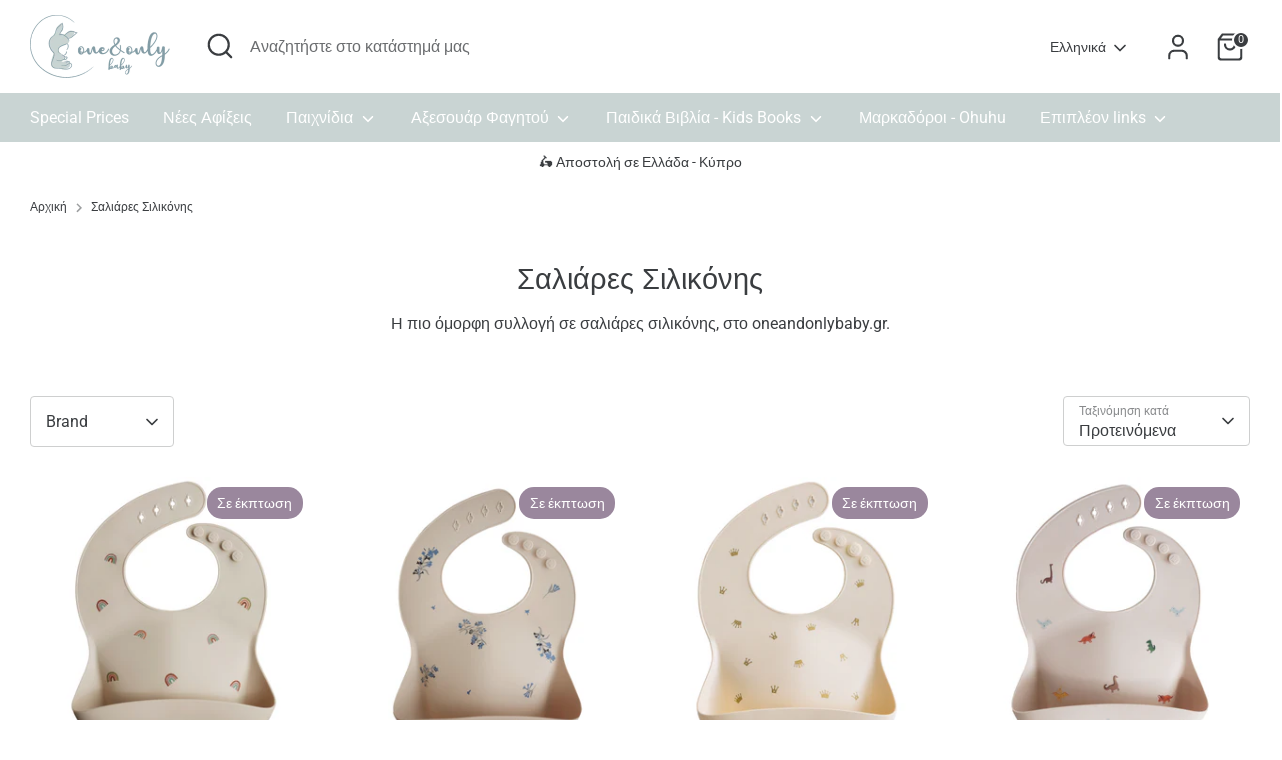

--- FILE ---
content_type: text/html; charset=utf-8
request_url: https://oneandonlybaby.gr/collections/saliares-silikonis
body_size: 54739
content:
<!doctype html>
<html class="no-js supports-no-cookies" lang="el">
<head>
  <!-- Boost 6.0.0 -->
  <meta charset="utf-8" />
<meta name="viewport" content="width=device-width,initial-scale=1.0" />
<meta http-equiv="X-UA-Compatible" content="IE=edge">

<link rel="preconnect" href="https://cdn.shopify.com" crossorigin>
<link rel="preconnect" href="https://fonts.shopify.com" crossorigin>
<link rel="preconnect" href="https://monorail-edge.shopifysvc.com"><link rel="preload" as="font" href="//oneandonlybaby.gr/cdn/fonts/roboto/roboto_n4.2019d890f07b1852f56ce63ba45b2db45d852cba.woff2" type="font/woff2" crossorigin><link rel="preload" as="font" href="//oneandonlybaby.gr/cdn/fonts/roboto/roboto_n4.2019d890f07b1852f56ce63ba45b2db45d852cba.woff2" type="font/woff2" crossorigin><link rel="preload" as="font" href="//oneandonlybaby.gr/cdn/fonts/arimo/arimo_n4.a7efb558ca22d2002248bbe6f302a98edee38e35.woff2" type="font/woff2" crossorigin><link rel="preload" as="font" href="//oneandonlybaby.gr/cdn/fonts/arimo/arimo_n4.a7efb558ca22d2002248bbe6f302a98edee38e35.woff2" type="font/woff2" crossorigin><link rel="preload" href="//oneandonlybaby.gr/cdn/shop/t/3/assets/vendor.min.js?v=67207134794593361361685607467" as="script">
<link rel="preload" href="//oneandonlybaby.gr/cdn/shop/t/3/assets/theme.js?v=158100799353366861671685607467" as="script"><link rel="canonical" href="https://oneandonlybaby.gr/collections/saliares-silikonis" /><link rel="icon" href="//oneandonlybaby.gr/cdn/shop/files/Favicon.png?crop=center&height=48&v=1685612259&width=48" type="image/png"><meta name="description" content="Η πιο όμορφη συλλογή σε σαλιάρες σιλικόνης, στο oneandonlybaby.gr.">

  
  <title>
    Σαλιάρες Σιλικόνης
    
    
    
      &ndash; One &amp; Only Baby
    
  </title>

  <meta property="og:site_name" content="One &amp; Only Baby">
<meta property="og:url" content="https://oneandonlybaby.gr/collections/saliares-silikonis">
<meta property="og:title" content="Σαλιάρες Σιλικόνης">
<meta property="og:type" content="product.group">
<meta property="og:description" content="Η πιο όμορφη συλλογή σε σαλιάρες σιλικόνης, στο oneandonlybaby.gr."><meta property="og:image" content="http://oneandonlybaby.gr/cdn/shop/files/Social_Cover_white_a4c19fb6-cd37-488b-a97f-3b611cc40150_1200x1200.png?v=1604307794">
  <meta property="og:image:secure_url" content="https://oneandonlybaby.gr/cdn/shop/files/Social_Cover_white_a4c19fb6-cd37-488b-a97f-3b611cc40150_1200x1200.png?v=1604307794">
  <meta property="og:image:width" content="1640">
  <meta property="og:image:height" content="720"><meta name="twitter:card" content="summary_large_image">
<meta name="twitter:title" content="Σαλιάρες Σιλικόνης">
<meta name="twitter:description" content="Η πιο όμορφη συλλογή σε σαλιάρες σιλικόνης, στο oneandonlybaby.gr.">

<style>
    @font-face {
  font-family: Arimo;
  font-weight: 400;
  font-style: normal;
  font-display: fallback;
  src: url("//oneandonlybaby.gr/cdn/fonts/arimo/arimo_n4.a7efb558ca22d2002248bbe6f302a98edee38e35.woff2") format("woff2"),
       url("//oneandonlybaby.gr/cdn/fonts/arimo/arimo_n4.0da809f7d1d5ede2a73be7094ac00741efdb6387.woff") format("woff");
}

    @font-face {
  font-family: Arimo;
  font-weight: 400;
  font-style: normal;
  font-display: fallback;
  src: url("//oneandonlybaby.gr/cdn/fonts/arimo/arimo_n4.a7efb558ca22d2002248bbe6f302a98edee38e35.woff2") format("woff2"),
       url("//oneandonlybaby.gr/cdn/fonts/arimo/arimo_n4.0da809f7d1d5ede2a73be7094ac00741efdb6387.woff") format("woff");
}

    @font-face {
  font-family: Roboto;
  font-weight: 400;
  font-style: normal;
  font-display: fallback;
  src: url("//oneandonlybaby.gr/cdn/fonts/roboto/roboto_n4.2019d890f07b1852f56ce63ba45b2db45d852cba.woff2") format("woff2"),
       url("//oneandonlybaby.gr/cdn/fonts/roboto/roboto_n4.238690e0007583582327135619c5f7971652fa9d.woff") format("woff");
}

    @font-face {
  font-family: Roboto;
  font-weight: 700;
  font-style: normal;
  font-display: fallback;
  src: url("//oneandonlybaby.gr/cdn/fonts/roboto/roboto_n7.f38007a10afbbde8976c4056bfe890710d51dec2.woff2") format("woff2"),
       url("//oneandonlybaby.gr/cdn/fonts/roboto/roboto_n7.94bfdd3e80c7be00e128703d245c207769d763f9.woff") format("woff");
}

    @font-face {
  font-family: Roboto;
  font-weight: 400;
  font-style: italic;
  font-display: fallback;
  src: url("//oneandonlybaby.gr/cdn/fonts/roboto/roboto_i4.57ce898ccda22ee84f49e6b57ae302250655e2d4.woff2") format("woff2"),
       url("//oneandonlybaby.gr/cdn/fonts/roboto/roboto_i4.b21f3bd061cbcb83b824ae8c7671a82587b264bf.woff") format("woff");
}

    @font-face {
  font-family: Roboto;
  font-weight: 700;
  font-style: italic;
  font-display: fallback;
  src: url("//oneandonlybaby.gr/cdn/fonts/roboto/roboto_i7.7ccaf9410746f2c53340607c42c43f90a9005937.woff2") format("woff2"),
       url("//oneandonlybaby.gr/cdn/fonts/roboto/roboto_i7.49ec21cdd7148292bffea74c62c0df6e93551516.woff") format("woff");
}

    @font-face {
  font-family: Roboto;
  font-weight: 400;
  font-style: normal;
  font-display: fallback;
  src: url("//oneandonlybaby.gr/cdn/fonts/roboto/roboto_n4.2019d890f07b1852f56ce63ba45b2db45d852cba.woff2") format("woff2"),
       url("//oneandonlybaby.gr/cdn/fonts/roboto/roboto_n4.238690e0007583582327135619c5f7971652fa9d.woff") format("woff");
}

  </style>

  <link href="//oneandonlybaby.gr/cdn/shop/t/3/assets/styles.css?v=473163230925164161695973394" rel="stylesheet" type="text/css" media="all" />
<script>
    document.documentElement.className = document.documentElement.className.replace('no-js', 'js');
    window.theme = window.theme || {};
    window.slate = window.slate || {};
    theme.moneyFormatWithCodeForProductsPreference = "€{{amount_with_comma_separator}}";
    theme.moneyFormatWithCodeForCartPreference = "€{{amount_with_comma_separator}}";
    theme.moneyFormat = "€{{amount_with_comma_separator}}";
    theme.strings = {
      addToCart: "Προσθήκη στο καλάθι",
      unavailable: "Μη διαθέσιμο",
      addressError: "Σφάλμα αναζήτησης αυτής της διεύθυνσης",
      addressNoResults: "Δεν υπάρχουν αποτελέσματα για αυτήν τη διεύθυνση",
      addressQueryLimit: "Έχετε υπερβεί το όριο χρήσης του Google API. Εξετάστε το ενδεχόμενο αναβάθμισης σε ένα \u003ca href=\"https:\/\/developers.google.com\/maps\/premium\/usage-limits\"\u003eΠρόγραμμα Premium\u003c\/a\u003e.",
      authError: "Παρουσιάστηκε πρόβλημα κατά τον έλεγχο ταυτότητας του κλειδιού API των Χαρτών Google.",
      addingToCart: "Προσθήκη στο καλάθι",
      addedToCart: "Προστέθηκε",
      productPreorder: "Προπαραγγελία",
      addedToCartPopupTitle: "Προστέθηκε:",
      addedToCartPopupItems: "Είδη",
      addedToCartPopupSubtotal: "Σύνολο",
      addedToCartPopupGoToCart: "Ολοκλήρωση παραγγελίας",
      cartTermsNotChecked: "Πρέπει να συμφωνήσετε με τους όρους χρήσης και την πολιτική απορρήτου πριν συνεχίσετε.",
      searchLoading: "Loading",
      searchMoreResults: "Δείτε όλα τα αποτελέσματα",
      searchNoResults: "Χωρίς αποτέλεσμα",
      priceFrom: "Από",
      quantityTooHigh: "Μπορείτε να έχετε μόνο {{ ποσότητα }} στο καλάθι σας",
      onSale: "Σε έκπτωση",
      soldOut: "Sold Out",
      in_stock: "In Stock",
      low_stock: "Low stock",
      only_x_left: "[[ quantity ]] σε απόθεμα",
      single_unit_available: "1 διαθέσιμο",
      x_units_available: "[[ quantity ]] σε απόθεμα, έτοιμο για αποστολή",
      unitPriceSeparator: "\/",
      close: "Κλείσε",
      cart_shipping_calculator_hide_calculator: "Hide shipping calculator",
      cart_shipping_calculator_title: "Υπολογισμός Κόστους Αποστολής",
      cart_general_hide_note: "Απόκρυψη οδηγιών για τον πωλητή",
      cart_general_show_note: "Προσθέστε οδηγίες για τον πωλητή",
      previous: "Προηγούμενο",
      next: "Επόμενο"
    };
    theme.routes = {
      account_login_url: '/account/login',
      account_register_url: '/account/register',
      account_addresses_url: '/account/addresses',
      search_url: '/search',
      cart_url: '/cart',
      cart_add_url: '/cart/add',
      cart_change_url: '/cart/change',
      product_recommendations_url: '/recommendations/products'
    };
    theme.settings = {
      dynamicQtyOpts: false,
      saleLabelEnabled: true,
      soldLabelEnabled: true
    };
  </script><script>window.performance && window.performance.mark && window.performance.mark('shopify.content_for_header.start');</script><meta name="google-site-verification" content="64jR2CjvRjrspmQCbhx-fiCqpszYjOJRx4wcydpFHeU">
<meta id="shopify-digital-wallet" name="shopify-digital-wallet" content="/27678212175/digital_wallets/dialog">
<meta name="shopify-checkout-api-token" content="37ff7793fc0252367874d3127d53ffb0">
<meta id="in-context-paypal-metadata" data-shop-id="27678212175" data-venmo-supported="false" data-environment="production" data-locale="en_US" data-paypal-v4="true" data-currency="EUR">
<link rel="alternate" type="application/atom+xml" title="Feed" href="/collections/saliares-silikonis.atom" />
<link rel="alternate" hreflang="x-default" href="https://oneandonlybaby.gr/collections/saliares-silikonis">
<link rel="alternate" hreflang="el" href="https://oneandonlybaby.gr/collections/saliares-silikonis">
<link rel="alternate" hreflang="en" href="https://oneandonlybaby.gr/en/collections/saliares-silikonis">
<link rel="alternate" type="application/json+oembed" href="https://oneandonlybaby.gr/collections/saliares-silikonis.oembed">
<script async="async" src="/checkouts/internal/preloads.js?locale=el-GR"></script>
<script id="shopify-features" type="application/json">{"accessToken":"37ff7793fc0252367874d3127d53ffb0","betas":["rich-media-storefront-analytics"],"domain":"oneandonlybaby.gr","predictiveSearch":true,"shopId":27678212175,"locale":"el"}</script>
<script>var Shopify = Shopify || {};
Shopify.shop = "one-only-baby.myshopify.com";
Shopify.locale = "el";
Shopify.currency = {"active":"EUR","rate":"1.0"};
Shopify.country = "GR";
Shopify.theme = {"name":"Boost","id":149794980177,"schema_name":"Boost","schema_version":"6.0.0","theme_store_id":863,"role":"main"};
Shopify.theme.handle = "null";
Shopify.theme.style = {"id":null,"handle":null};
Shopify.cdnHost = "oneandonlybaby.gr/cdn";
Shopify.routes = Shopify.routes || {};
Shopify.routes.root = "/";</script>
<script type="module">!function(o){(o.Shopify=o.Shopify||{}).modules=!0}(window);</script>
<script>!function(o){function n(){var o=[];function n(){o.push(Array.prototype.slice.apply(arguments))}return n.q=o,n}var t=o.Shopify=o.Shopify||{};t.loadFeatures=n(),t.autoloadFeatures=n()}(window);</script>
<script id="shop-js-analytics" type="application/json">{"pageType":"collection"}</script>
<script defer="defer" async type="module" src="//oneandonlybaby.gr/cdn/shopifycloud/shop-js/modules/v2/client.init-shop-cart-sync_Bw36YUwo.el.esm.js"></script>
<script defer="defer" async type="module" src="//oneandonlybaby.gr/cdn/shopifycloud/shop-js/modules/v2/chunk.common_VHwNsfhf.esm.js"></script>
<script defer="defer" async type="module" src="//oneandonlybaby.gr/cdn/shopifycloud/shop-js/modules/v2/chunk.modal_CHLq3K0e.esm.js"></script>
<script type="module">
  await import("//oneandonlybaby.gr/cdn/shopifycloud/shop-js/modules/v2/client.init-shop-cart-sync_Bw36YUwo.el.esm.js");
await import("//oneandonlybaby.gr/cdn/shopifycloud/shop-js/modules/v2/chunk.common_VHwNsfhf.esm.js");
await import("//oneandonlybaby.gr/cdn/shopifycloud/shop-js/modules/v2/chunk.modal_CHLq3K0e.esm.js");

  window.Shopify.SignInWithShop?.initShopCartSync?.({"fedCMEnabled":true,"windoidEnabled":true});

</script>
<script>(function() {
  var isLoaded = false;
  function asyncLoad() {
    if (isLoaded) return;
    isLoaded = true;
    var urls = ["https:\/\/shipsell.laralancer.com\/scripts\/ship-15a5c7f81d6695e1bef37003b1d9fe26-sell.js?shop=one-only-baby.myshopify.com","https:\/\/api.omegatheme.com\/facebook-chat\/facebook-chat.js?v=1604678036\u0026shop=one-only-baby.myshopify.com","https:\/\/cdn.shopify.com\/s\/files\/1\/0276\/7821\/2175\/t\/3\/assets\/booster_eu_cookie_27678212175.js?v=1689594184\u0026shop=one-only-baby.myshopify.com"];
    for (var i = 0; i < urls.length; i++) {
      var s = document.createElement('script');
      s.type = 'text/javascript';
      s.async = true;
      s.src = urls[i];
      var x = document.getElementsByTagName('script')[0];
      x.parentNode.insertBefore(s, x);
    }
  };
  if(window.attachEvent) {
    window.attachEvent('onload', asyncLoad);
  } else {
    window.addEventListener('load', asyncLoad, false);
  }
})();</script>
<script id="__st">var __st={"a":27678212175,"offset":7200,"reqid":"d36b0d01-db4b-4c97-aa36-c1f9227f1e43-1769642057","pageurl":"oneandonlybaby.gr\/collections\/saliares-silikonis","u":"3eb36c5e979e","p":"collection","rtyp":"collection","rid":161001341007};</script>
<script>window.ShopifyPaypalV4VisibilityTracking = true;</script>
<script id="captcha-bootstrap">!function(){'use strict';const t='contact',e='account',n='new_comment',o=[[t,t],['blogs',n],['comments',n],[t,'customer']],c=[[e,'customer_login'],[e,'guest_login'],[e,'recover_customer_password'],[e,'create_customer']],r=t=>t.map((([t,e])=>`form[action*='/${t}']:not([data-nocaptcha='true']) input[name='form_type'][value='${e}']`)).join(','),a=t=>()=>t?[...document.querySelectorAll(t)].map((t=>t.form)):[];function s(){const t=[...o],e=r(t);return a(e)}const i='password',u='form_key',d=['recaptcha-v3-token','g-recaptcha-response','h-captcha-response',i],f=()=>{try{return window.sessionStorage}catch{return}},m='__shopify_v',_=t=>t.elements[u];function p(t,e,n=!1){try{const o=window.sessionStorage,c=JSON.parse(o.getItem(e)),{data:r}=function(t){const{data:e,action:n}=t;return t[m]||n?{data:e,action:n}:{data:t,action:n}}(c);for(const[e,n]of Object.entries(r))t.elements[e]&&(t.elements[e].value=n);n&&o.removeItem(e)}catch(o){console.error('form repopulation failed',{error:o})}}const l='form_type',E='cptcha';function T(t){t.dataset[E]=!0}const w=window,h=w.document,L='Shopify',v='ce_forms',y='captcha';let A=!1;((t,e)=>{const n=(g='f06e6c50-85a8-45c8-87d0-21a2b65856fe',I='https://cdn.shopify.com/shopifycloud/storefront-forms-hcaptcha/ce_storefront_forms_captcha_hcaptcha.v1.5.2.iife.js',D={infoText:'Προστατεύεται με το hCaptcha',privacyText:'Απόρρητο',termsText:'Όροι'},(t,e,n)=>{const o=w[L][v],c=o.bindForm;if(c)return c(t,g,e,D).then(n);var r;o.q.push([[t,g,e,D],n]),r=I,A||(h.body.append(Object.assign(h.createElement('script'),{id:'captcha-provider',async:!0,src:r})),A=!0)});var g,I,D;w[L]=w[L]||{},w[L][v]=w[L][v]||{},w[L][v].q=[],w[L][y]=w[L][y]||{},w[L][y].protect=function(t,e){n(t,void 0,e),T(t)},Object.freeze(w[L][y]),function(t,e,n,w,h,L){const[v,y,A,g]=function(t,e,n){const i=e?o:[],u=t?c:[],d=[...i,...u],f=r(d),m=r(i),_=r(d.filter((([t,e])=>n.includes(e))));return[a(f),a(m),a(_),s()]}(w,h,L),I=t=>{const e=t.target;return e instanceof HTMLFormElement?e:e&&e.form},D=t=>v().includes(t);t.addEventListener('submit',(t=>{const e=I(t);if(!e)return;const n=D(e)&&!e.dataset.hcaptchaBound&&!e.dataset.recaptchaBound,o=_(e),c=g().includes(e)&&(!o||!o.value);(n||c)&&t.preventDefault(),c&&!n&&(function(t){try{if(!f())return;!function(t){const e=f();if(!e)return;const n=_(t);if(!n)return;const o=n.value;o&&e.removeItem(o)}(t);const e=Array.from(Array(32),(()=>Math.random().toString(36)[2])).join('');!function(t,e){_(t)||t.append(Object.assign(document.createElement('input'),{type:'hidden',name:u})),t.elements[u].value=e}(t,e),function(t,e){const n=f();if(!n)return;const o=[...t.querySelectorAll(`input[type='${i}']`)].map((({name:t})=>t)),c=[...d,...o],r={};for(const[a,s]of new FormData(t).entries())c.includes(a)||(r[a]=s);n.setItem(e,JSON.stringify({[m]:1,action:t.action,data:r}))}(t,e)}catch(e){console.error('failed to persist form',e)}}(e),e.submit())}));const S=(t,e)=>{t&&!t.dataset[E]&&(n(t,e.some((e=>e===t))),T(t))};for(const o of['focusin','change'])t.addEventListener(o,(t=>{const e=I(t);D(e)&&S(e,y())}));const B=e.get('form_key'),M=e.get(l),P=B&&M;t.addEventListener('DOMContentLoaded',(()=>{const t=y();if(P)for(const e of t)e.elements[l].value===M&&p(e,B);[...new Set([...A(),...v().filter((t=>'true'===t.dataset.shopifyCaptcha))])].forEach((e=>S(e,t)))}))}(h,new URLSearchParams(w.location.search),n,t,e,['guest_login'])})(!0,!0)}();</script>
<script integrity="sha256-4kQ18oKyAcykRKYeNunJcIwy7WH5gtpwJnB7kiuLZ1E=" data-source-attribution="shopify.loadfeatures" defer="defer" src="//oneandonlybaby.gr/cdn/shopifycloud/storefront/assets/storefront/load_feature-a0a9edcb.js" crossorigin="anonymous"></script>
<script data-source-attribution="shopify.dynamic_checkout.dynamic.init">var Shopify=Shopify||{};Shopify.PaymentButton=Shopify.PaymentButton||{isStorefrontPortableWallets:!0,init:function(){window.Shopify.PaymentButton.init=function(){};var t=document.createElement("script");t.src="https://oneandonlybaby.gr/cdn/shopifycloud/portable-wallets/latest/portable-wallets.el.js",t.type="module",document.head.appendChild(t)}};
</script>
<script data-source-attribution="shopify.dynamic_checkout.buyer_consent">
  function portableWalletsHideBuyerConsent(e){var t=document.getElementById("shopify-buyer-consent"),n=document.getElementById("shopify-subscription-policy-button");t&&n&&(t.classList.add("hidden"),t.setAttribute("aria-hidden","true"),n.removeEventListener("click",e))}function portableWalletsShowBuyerConsent(e){var t=document.getElementById("shopify-buyer-consent"),n=document.getElementById("shopify-subscription-policy-button");t&&n&&(t.classList.remove("hidden"),t.removeAttribute("aria-hidden"),n.addEventListener("click",e))}window.Shopify?.PaymentButton&&(window.Shopify.PaymentButton.hideBuyerConsent=portableWalletsHideBuyerConsent,window.Shopify.PaymentButton.showBuyerConsent=portableWalletsShowBuyerConsent);
</script>
<script>
  function portableWalletsCleanup(e){e&&e.src&&console.error("Failed to load portable wallets script "+e.src);var t=document.querySelectorAll("shopify-accelerated-checkout .shopify-payment-button__skeleton, shopify-accelerated-checkout-cart .wallet-cart-button__skeleton"),e=document.getElementById("shopify-buyer-consent");for(let e=0;e<t.length;e++)t[e].remove();e&&e.remove()}function portableWalletsNotLoadedAsModule(e){e instanceof ErrorEvent&&"string"==typeof e.message&&e.message.includes("import.meta")&&"string"==typeof e.filename&&e.filename.includes("portable-wallets")&&(window.removeEventListener("error",portableWalletsNotLoadedAsModule),window.Shopify.PaymentButton.failedToLoad=e,"loading"===document.readyState?document.addEventListener("DOMContentLoaded",window.Shopify.PaymentButton.init):window.Shopify.PaymentButton.init())}window.addEventListener("error",portableWalletsNotLoadedAsModule);
</script>

<script type="module" src="https://oneandonlybaby.gr/cdn/shopifycloud/portable-wallets/latest/portable-wallets.el.js" onError="portableWalletsCleanup(this)" crossorigin="anonymous"></script>
<script nomodule>
  document.addEventListener("DOMContentLoaded", portableWalletsCleanup);
</script>

<link id="shopify-accelerated-checkout-styles" rel="stylesheet" media="screen" href="https://oneandonlybaby.gr/cdn/shopifycloud/portable-wallets/latest/accelerated-checkout-backwards-compat.css" crossorigin="anonymous">
<style id="shopify-accelerated-checkout-cart">
        #shopify-buyer-consent {
  margin-top: 1em;
  display: inline-block;
  width: 100%;
}

#shopify-buyer-consent.hidden {
  display: none;
}

#shopify-subscription-policy-button {
  background: none;
  border: none;
  padding: 0;
  text-decoration: underline;
  font-size: inherit;
  cursor: pointer;
}

#shopify-subscription-policy-button::before {
  box-shadow: none;
}

      </style>

<script>window.performance && window.performance.mark && window.performance.mark('shopify.content_for_header.end');</script>
  
  <script>
    //load TrackerJS
    !function(t,n,e,o,a){function d(t){var n=~~(Date.now()/3e5),o=document.createElement(e);o.async=!0,o.src=t+"?ts="+n;var a=document.getElementsByTagName(e)[0];a.parentNode.insertBefore(o,a)}t.MooTrackerObject=a,t[a]=t[a]||function(){return t[a].q?void t[a].q.push(arguments):void(t[a].q=[arguments])},window.attachEvent?window.attachEvent("onload",d.bind(this,o)):window.addEventListener("load",d.bind(this,o),!1)}(window,document,"script","//cdn.stat-track.com/statics/moosend-tracking.min.js","mootrack");
    //tracker has to be initialized otherwise it will generate warnings and wont sendtracking events
    mootrack('init', 'ce59d757-7a67-462c-b9ef-eb53334c302f');
  </script>
  
<script src="https://cdn.shopify.com/extensions/8d2c31d3-a828-4daf-820f-80b7f8e01c39/nova-eu-cookie-bar-gdpr-4/assets/nova-cookie-app-embed.js" type="text/javascript" defer="defer"></script>
<link href="https://cdn.shopify.com/extensions/8d2c31d3-a828-4daf-820f-80b7f8e01c39/nova-eu-cookie-bar-gdpr-4/assets/nova-cookie.css" rel="stylesheet" type="text/css" media="all">
<link href="https://monorail-edge.shopifysvc.com" rel="dns-prefetch">
<script>(function(){if ("sendBeacon" in navigator && "performance" in window) {try {var session_token_from_headers = performance.getEntriesByType('navigation')[0].serverTiming.find(x => x.name == '_s').description;} catch {var session_token_from_headers = undefined;}var session_cookie_matches = document.cookie.match(/_shopify_s=([^;]*)/);var session_token_from_cookie = session_cookie_matches && session_cookie_matches.length === 2 ? session_cookie_matches[1] : "";var session_token = session_token_from_headers || session_token_from_cookie || "";function handle_abandonment_event(e) {var entries = performance.getEntries().filter(function(entry) {return /monorail-edge.shopifysvc.com/.test(entry.name);});if (!window.abandonment_tracked && entries.length === 0) {window.abandonment_tracked = true;var currentMs = Date.now();var navigation_start = performance.timing.navigationStart;var payload = {shop_id: 27678212175,url: window.location.href,navigation_start,duration: currentMs - navigation_start,session_token,page_type: "collection"};window.navigator.sendBeacon("https://monorail-edge.shopifysvc.com/v1/produce", JSON.stringify({schema_id: "online_store_buyer_site_abandonment/1.1",payload: payload,metadata: {event_created_at_ms: currentMs,event_sent_at_ms: currentMs}}));}}window.addEventListener('pagehide', handle_abandonment_event);}}());</script>
<script id="web-pixels-manager-setup">(function e(e,d,r,n,o){if(void 0===o&&(o={}),!Boolean(null===(a=null===(i=window.Shopify)||void 0===i?void 0:i.analytics)||void 0===a?void 0:a.replayQueue)){var i,a;window.Shopify=window.Shopify||{};var t=window.Shopify;t.analytics=t.analytics||{};var s=t.analytics;s.replayQueue=[],s.publish=function(e,d,r){return s.replayQueue.push([e,d,r]),!0};try{self.performance.mark("wpm:start")}catch(e){}var l=function(){var e={modern:/Edge?\/(1{2}[4-9]|1[2-9]\d|[2-9]\d{2}|\d{4,})\.\d+(\.\d+|)|Firefox\/(1{2}[4-9]|1[2-9]\d|[2-9]\d{2}|\d{4,})\.\d+(\.\d+|)|Chrom(ium|e)\/(9{2}|\d{3,})\.\d+(\.\d+|)|(Maci|X1{2}).+ Version\/(15\.\d+|(1[6-9]|[2-9]\d|\d{3,})\.\d+)([,.]\d+|)( \(\w+\)|)( Mobile\/\w+|) Safari\/|Chrome.+OPR\/(9{2}|\d{3,})\.\d+\.\d+|(CPU[ +]OS|iPhone[ +]OS|CPU[ +]iPhone|CPU IPhone OS|CPU iPad OS)[ +]+(15[._]\d+|(1[6-9]|[2-9]\d|\d{3,})[._]\d+)([._]\d+|)|Android:?[ /-](13[3-9]|1[4-9]\d|[2-9]\d{2}|\d{4,})(\.\d+|)(\.\d+|)|Android.+Firefox\/(13[5-9]|1[4-9]\d|[2-9]\d{2}|\d{4,})\.\d+(\.\d+|)|Android.+Chrom(ium|e)\/(13[3-9]|1[4-9]\d|[2-9]\d{2}|\d{4,})\.\d+(\.\d+|)|SamsungBrowser\/([2-9]\d|\d{3,})\.\d+/,legacy:/Edge?\/(1[6-9]|[2-9]\d|\d{3,})\.\d+(\.\d+|)|Firefox\/(5[4-9]|[6-9]\d|\d{3,})\.\d+(\.\d+|)|Chrom(ium|e)\/(5[1-9]|[6-9]\d|\d{3,})\.\d+(\.\d+|)([\d.]+$|.*Safari\/(?![\d.]+ Edge\/[\d.]+$))|(Maci|X1{2}).+ Version\/(10\.\d+|(1[1-9]|[2-9]\d|\d{3,})\.\d+)([,.]\d+|)( \(\w+\)|)( Mobile\/\w+|) Safari\/|Chrome.+OPR\/(3[89]|[4-9]\d|\d{3,})\.\d+\.\d+|(CPU[ +]OS|iPhone[ +]OS|CPU[ +]iPhone|CPU IPhone OS|CPU iPad OS)[ +]+(10[._]\d+|(1[1-9]|[2-9]\d|\d{3,})[._]\d+)([._]\d+|)|Android:?[ /-](13[3-9]|1[4-9]\d|[2-9]\d{2}|\d{4,})(\.\d+|)(\.\d+|)|Mobile Safari.+OPR\/([89]\d|\d{3,})\.\d+\.\d+|Android.+Firefox\/(13[5-9]|1[4-9]\d|[2-9]\d{2}|\d{4,})\.\d+(\.\d+|)|Android.+Chrom(ium|e)\/(13[3-9]|1[4-9]\d|[2-9]\d{2}|\d{4,})\.\d+(\.\d+|)|Android.+(UC? ?Browser|UCWEB|U3)[ /]?(15\.([5-9]|\d{2,})|(1[6-9]|[2-9]\d|\d{3,})\.\d+)\.\d+|SamsungBrowser\/(5\.\d+|([6-9]|\d{2,})\.\d+)|Android.+MQ{2}Browser\/(14(\.(9|\d{2,})|)|(1[5-9]|[2-9]\d|\d{3,})(\.\d+|))(\.\d+|)|K[Aa][Ii]OS\/(3\.\d+|([4-9]|\d{2,})\.\d+)(\.\d+|)/},d=e.modern,r=e.legacy,n=navigator.userAgent;return n.match(d)?"modern":n.match(r)?"legacy":"unknown"}(),u="modern"===l?"modern":"legacy",c=(null!=n?n:{modern:"",legacy:""})[u],f=function(e){return[e.baseUrl,"/wpm","/b",e.hashVersion,"modern"===e.buildTarget?"m":"l",".js"].join("")}({baseUrl:d,hashVersion:r,buildTarget:u}),m=function(e){var d=e.version,r=e.bundleTarget,n=e.surface,o=e.pageUrl,i=e.monorailEndpoint;return{emit:function(e){var a=e.status,t=e.errorMsg,s=(new Date).getTime(),l=JSON.stringify({metadata:{event_sent_at_ms:s},events:[{schema_id:"web_pixels_manager_load/3.1",payload:{version:d,bundle_target:r,page_url:o,status:a,surface:n,error_msg:t},metadata:{event_created_at_ms:s}}]});if(!i)return console&&console.warn&&console.warn("[Web Pixels Manager] No Monorail endpoint provided, skipping logging."),!1;try{return self.navigator.sendBeacon.bind(self.navigator)(i,l)}catch(e){}var u=new XMLHttpRequest;try{return u.open("POST",i,!0),u.setRequestHeader("Content-Type","text/plain"),u.send(l),!0}catch(e){return console&&console.warn&&console.warn("[Web Pixels Manager] Got an unhandled error while logging to Monorail."),!1}}}}({version:r,bundleTarget:l,surface:e.surface,pageUrl:self.location.href,monorailEndpoint:e.monorailEndpoint});try{o.browserTarget=l,function(e){var d=e.src,r=e.async,n=void 0===r||r,o=e.onload,i=e.onerror,a=e.sri,t=e.scriptDataAttributes,s=void 0===t?{}:t,l=document.createElement("script"),u=document.querySelector("head"),c=document.querySelector("body");if(l.async=n,l.src=d,a&&(l.integrity=a,l.crossOrigin="anonymous"),s)for(var f in s)if(Object.prototype.hasOwnProperty.call(s,f))try{l.dataset[f]=s[f]}catch(e){}if(o&&l.addEventListener("load",o),i&&l.addEventListener("error",i),u)u.appendChild(l);else{if(!c)throw new Error("Did not find a head or body element to append the script");c.appendChild(l)}}({src:f,async:!0,onload:function(){if(!function(){var e,d;return Boolean(null===(d=null===(e=window.Shopify)||void 0===e?void 0:e.analytics)||void 0===d?void 0:d.initialized)}()){var d=window.webPixelsManager.init(e)||void 0;if(d){var r=window.Shopify.analytics;r.replayQueue.forEach((function(e){var r=e[0],n=e[1],o=e[2];d.publishCustomEvent(r,n,o)})),r.replayQueue=[],r.publish=d.publishCustomEvent,r.visitor=d.visitor,r.initialized=!0}}},onerror:function(){return m.emit({status:"failed",errorMsg:"".concat(f," has failed to load")})},sri:function(e){var d=/^sha384-[A-Za-z0-9+/=]+$/;return"string"==typeof e&&d.test(e)}(c)?c:"",scriptDataAttributes:o}),m.emit({status:"loading"})}catch(e){m.emit({status:"failed",errorMsg:(null==e?void 0:e.message)||"Unknown error"})}}})({shopId: 27678212175,storefrontBaseUrl: "https://oneandonlybaby.gr",extensionsBaseUrl: "https://extensions.shopifycdn.com/cdn/shopifycloud/web-pixels-manager",monorailEndpoint: "https://monorail-edge.shopifysvc.com/unstable/produce_batch",surface: "storefront-renderer",enabledBetaFlags: ["2dca8a86"],webPixelsConfigList: [{"id":"1166049617","configuration":"{\"config\":\"{\\\"google_tag_ids\\\":[\\\"G-JWD0ZSFXXE\\\",\\\"AW-626723108\\\",\\\"GT-MBNDL5K\\\"],\\\"target_country\\\":\\\"GR\\\",\\\"gtag_events\\\":[{\\\"type\\\":\\\"begin_checkout\\\",\\\"action_label\\\":[\\\"G-JWD0ZSFXXE\\\",\\\"AW-626723108\\\/mZXSCLz6l_MaEKSS7KoC\\\"]},{\\\"type\\\":\\\"search\\\",\\\"action_label\\\":[\\\"G-JWD0ZSFXXE\\\",\\\"AW-626723108\\\/dQC3CMj6l_MaEKSS7KoC\\\"]},{\\\"type\\\":\\\"view_item\\\",\\\"action_label\\\":[\\\"G-JWD0ZSFXXE\\\",\\\"AW-626723108\\\/Gj58CMX6l_MaEKSS7KoC\\\",\\\"MC-YE0PSJJSQK\\\"]},{\\\"type\\\":\\\"purchase\\\",\\\"action_label\\\":[\\\"G-JWD0ZSFXXE\\\",\\\"AW-626723108\\\/979iCPvDkfMaEKSS7KoC\\\",\\\"MC-YE0PSJJSQK\\\"]},{\\\"type\\\":\\\"page_view\\\",\\\"action_label\\\":[\\\"G-JWD0ZSFXXE\\\",\\\"AW-626723108\\\/64zFCML6l_MaEKSS7KoC\\\",\\\"MC-YE0PSJJSQK\\\"]},{\\\"type\\\":\\\"add_payment_info\\\",\\\"action_label\\\":[\\\"G-JWD0ZSFXXE\\\",\\\"AW-626723108\\\/azPqCMv6l_MaEKSS7KoC\\\"]},{\\\"type\\\":\\\"add_to_cart\\\",\\\"action_label\\\":[\\\"G-JWD0ZSFXXE\\\",\\\"AW-626723108\\\/B1xmCL_6l_MaEKSS7KoC\\\"]}],\\\"enable_monitoring_mode\\\":false}\"}","eventPayloadVersion":"v1","runtimeContext":"OPEN","scriptVersion":"b2a88bafab3e21179ed38636efcd8a93","type":"APP","apiClientId":1780363,"privacyPurposes":[],"dataSharingAdjustments":{"protectedCustomerApprovalScopes":["read_customer_address","read_customer_email","read_customer_name","read_customer_personal_data","read_customer_phone"]}},{"id":"357663057","configuration":"{\"pixel_id\":\"728591751272993\",\"pixel_type\":\"facebook_pixel\",\"metaapp_system_user_token\":\"-\"}","eventPayloadVersion":"v1","runtimeContext":"OPEN","scriptVersion":"ca16bc87fe92b6042fbaa3acc2fbdaa6","type":"APP","apiClientId":2329312,"privacyPurposes":["ANALYTICS","MARKETING","SALE_OF_DATA"],"dataSharingAdjustments":{"protectedCustomerApprovalScopes":["read_customer_address","read_customer_email","read_customer_name","read_customer_personal_data","read_customer_phone"]}},{"id":"shopify-app-pixel","configuration":"{}","eventPayloadVersion":"v1","runtimeContext":"STRICT","scriptVersion":"0450","apiClientId":"shopify-pixel","type":"APP","privacyPurposes":["ANALYTICS","MARKETING"]},{"id":"shopify-custom-pixel","eventPayloadVersion":"v1","runtimeContext":"LAX","scriptVersion":"0450","apiClientId":"shopify-pixel","type":"CUSTOM","privacyPurposes":["ANALYTICS","MARKETING"]}],isMerchantRequest: false,initData: {"shop":{"name":"One \u0026 Only Baby","paymentSettings":{"currencyCode":"EUR"},"myshopifyDomain":"one-only-baby.myshopify.com","countryCode":"GR","storefrontUrl":"https:\/\/oneandonlybaby.gr"},"customer":null,"cart":null,"checkout":null,"productVariants":[],"purchasingCompany":null},},"https://oneandonlybaby.gr/cdn","1d2a099fw23dfb22ep557258f5m7a2edbae",{"modern":"","legacy":""},{"shopId":"27678212175","storefrontBaseUrl":"https:\/\/oneandonlybaby.gr","extensionBaseUrl":"https:\/\/extensions.shopifycdn.com\/cdn\/shopifycloud\/web-pixels-manager","surface":"storefront-renderer","enabledBetaFlags":"[\"2dca8a86\"]","isMerchantRequest":"false","hashVersion":"1d2a099fw23dfb22ep557258f5m7a2edbae","publish":"custom","events":"[[\"page_viewed\",{}],[\"collection_viewed\",{\"collection\":{\"id\":\"161001341007\",\"title\":\"Σαλιάρες Σιλικόνης\",\"productVariants\":[{\"price\":{\"amount\":13.41,\"currencyCode\":\"EUR\"},\"product\":{\"title\":\"Σαλιάρα Σιλικόνης Rainbow με Θήκη Περισυλλογής - Mushie\",\"vendor\":\"Mushie\",\"id\":\"4870451396687\",\"untranslatedTitle\":\"Σαλιάρα Σιλικόνης Rainbow με Θήκη Περισυλλογής - Mushie\",\"url\":\"\/products\/saliara-silikonis-mushie-rainbow\",\"type\":\"Σαλιάρες από Σιλικόνη\"},\"id\":\"32896765460559\",\"image\":{\"src\":\"\/\/oneandonlybaby.gr\/cdn\/shop\/products\/saliara-silikonis-mushie-rainbow-oneandonlybaby.jpg?v=1613152597\"},\"sku\":\"MS 2500229\",\"title\":\"Default Title\",\"untranslatedTitle\":\"Default Title\"},{\"price\":{\"amount\":13.41,\"currencyCode\":\"EUR\"},\"product\":{\"title\":\"Σαλιάρα Σιλικόνης Lilac Flowers με Θήκη Περισυλλογής - Mushie\",\"vendor\":\"Mushie\",\"id\":\"4870452576335\",\"untranslatedTitle\":\"Σαλιάρα Σιλικόνης Lilac Flowers με Θήκη Περισυλλογής - Mushie\",\"url\":\"\/products\/saliara-silikonis-mushie-lilac-flowers\",\"type\":\"Σαλιάρες από Σιλικόνη\"},\"id\":\"32896769818703\",\"image\":{\"src\":\"\/\/oneandonlybaby.gr\/cdn\/shop\/products\/saliara-silikonis-mushie-lilac-flowers-oneandonlybaby.jpg?v=1613152834\"},\"sku\":\"MS 2500105\",\"title\":\"Default Title\",\"untranslatedTitle\":\"Default Title\"},{\"price\":{\"amount\":13.41,\"currencyCode\":\"EUR\"},\"product\":{\"title\":\"Σαλιάρα Σιλικόνης Crowns με Θήκη Περισυλλογής - Mushie\",\"vendor\":\"Mushie\",\"id\":\"7964543025386\",\"untranslatedTitle\":\"Σαλιάρα Σιλικόνης Crowns με Θήκη Περισυλλογής - Mushie\",\"url\":\"\/products\/saliara-silikonis-mushie-crowns\",\"type\":\"Σαλιάρες από Σιλικόνη\"},\"id\":\"43644171354346\",\"image\":{\"src\":\"\/\/oneandonlybaby.gr\/cdn\/shop\/products\/saliara-silikonis-silicone-bib-mushie-crowns-oneandonlybaby.gr.jpg?v=1666022758\"},\"sku\":\"MS 2500550\",\"title\":\"Default Title\",\"untranslatedTitle\":\"Default Title\"},{\"price\":{\"amount\":13.41,\"currencyCode\":\"EUR\"},\"product\":{\"title\":\"Σαλιάρα Σιλικόνης Dinosaurs με Θήκη Περισυλλογής - Mushie\",\"vendor\":\"Mushie\",\"id\":\"6544625008719\",\"untranslatedTitle\":\"Σαλιάρα Σιλικόνης Dinosaurs με Θήκη Περισυλλογής - Mushie\",\"url\":\"\/products\/saliara-silikonis-mushie-dinosaurs\",\"type\":\"Σαλιάρες από Σιλικόνη\"},\"id\":\"39273804103759\",\"image\":{\"src\":\"\/\/oneandonlybaby.gr\/cdn\/shop\/products\/saliara-silikonis-mushie-dinosaurs-oneandonlybaby.jpg?v=1616109539\"},\"sku\":\"MS 2500250\",\"title\":\"Default Title\",\"untranslatedTitle\":\"Default Title\"},{\"price\":{\"amount\":13.41,\"currencyCode\":\"EUR\"},\"product\":{\"title\":\"Σαλιάρα Σιλικόνης Powder Pink Confetti με Θήκη Περισυλλογής - Mushie\",\"vendor\":\"Mushie\",\"id\":\"6544625795151\",\"untranslatedTitle\":\"Σαλιάρα Σιλικόνης Powder Pink Confetti με Θήκη Περισυλλογής - Mushie\",\"url\":\"\/products\/saliara-silikonis-mushie-powder-pink-confetti\",\"type\":\"Σαλιάρες από Σιλικόνη\"},\"id\":\"39273806331983\",\"image\":{\"src\":\"\/\/oneandonlybaby.gr\/cdn\/shop\/products\/saliara-silikonis-mushie-powder-pink-confetti-oneandonlybaby.jpg?v=1616109777\"},\"sku\":\"MS-2500249\",\"title\":\"Default Title\",\"untranslatedTitle\":\"Default Title\"},{\"price\":{\"amount\":8.91,\"currencyCode\":\"EUR\"},\"product\":{\"title\":\"Σαλιάρα Σιλικόνης Powder Blue με Θήκη Περισυλλογής - Mushie\",\"vendor\":\"Mushie\",\"id\":\"7964604629226\",\"untranslatedTitle\":\"Σαλιάρα Σιλικόνης Powder Blue με Θήκη Περισυλλογής - Mushie\",\"url\":\"\/products\/saliara-silikonis-mushie-powder-blue\",\"type\":\"Σαλιάρες από Σιλικόνη\"},\"id\":\"43644375302378\",\"image\":{\"src\":\"\/\/oneandonlybaby.gr\/cdn\/shop\/products\/saliara-silikonis-silicone-bib-powder-blue-mushie-oneandonlybaby.gr.jpg?v=1666028965\"},\"sku\":\"MS-2500228\",\"title\":\"Default Title\",\"untranslatedTitle\":\"Default Title\"},{\"price\":{\"amount\":13.41,\"currencyCode\":\"EUR\"},\"product\":{\"title\":\"Σαλιάρα Σιλικόνης Vanilla Confetti με Θήκη Περισυλλογής - Mushie\",\"vendor\":\"Mushie\",\"id\":\"7512191271146\",\"untranslatedTitle\":\"Σαλιάρα Σιλικόνης Vanilla Confetti με Θήκη Περισυλλογής - Mushie\",\"url\":\"\/products\/saliara-silikonis-mushie-powder-vanilla-confetti\",\"type\":\"Σαλιάρες από Σιλικόνη\"},\"id\":\"42230440788202\",\"image\":{\"src\":\"\/\/oneandonlybaby.gr\/cdn\/shop\/products\/saliara-silikonis-mushie-powder-vanilla-confetti-oneandonlybaby.jpg?v=1639701419\"},\"sku\":\"MS 2500248\",\"title\":\"Default Title\",\"untranslatedTitle\":\"Default Title\"},{\"price\":{\"amount\":8.91,\"currencyCode\":\"EUR\"},\"product\":{\"title\":\"Σαλιάρα Σιλικόνης Woodchuck με Θήκη Περισυλλογής - Mushie\",\"vendor\":\"Mushie\",\"id\":\"7512184652010\",\"untranslatedTitle\":\"Σαλιάρα Σιλικόνης Woodchuck με Θήκη Περισυλλογής - Mushie\",\"url\":\"\/products\/saliara-silikonis-mushie-woodchuck\",\"type\":\"Σαλιάρες από Σιλικόνη\"},\"id\":\"42230425420010\",\"image\":{\"src\":\"\/\/oneandonlybaby.gr\/cdn\/shop\/products\/saliara-silikonis-silicone-bib-mushie-woodchuck-1-oneandonlybaby.jpg?v=1639701599\"},\"sku\":\"MS 2500221\",\"title\":\"Default Title\",\"untranslatedTitle\":\"Default Title\"},{\"price\":{\"amount\":13.41,\"currencyCode\":\"EUR\"},\"product\":{\"title\":\"Σαλιάρα Σιλικόνης Blush με Θήκη Περισυλλογής - Mushie\",\"vendor\":\"Mushie\",\"id\":\"7626155000042\",\"untranslatedTitle\":\"Σαλιάρα Σιλικόνης Blush με Θήκη Περισυλλογής - Mushie\",\"url\":\"\/products\/saliara-silikonis-mushie-blush\",\"type\":\"Σαλιάρες από Σιλικόνη\"},\"id\":\"42611119849706\",\"image\":{\"src\":\"\/\/oneandonlybaby.gr\/cdn\/shop\/products\/saliara-silikonis-silicone-bib-mushie-blush-oneandonlybaby.jpg?v=1647434684\"},\"sku\":\"MS 2500019\",\"title\":\"Default Title\",\"untranslatedTitle\":\"Default Title\"},{\"price\":{\"amount\":8.91,\"currencyCode\":\"EUR\"},\"product\":{\"title\":\"Σαλιάρα Σιλικόνης Dove Grey με Θήκη Περισυλλογής - Mushie\",\"vendor\":\"Mushie\",\"id\":\"7964657484010\",\"untranslatedTitle\":\"Σαλιάρα Σιλικόνης Dove Grey με Θήκη Περισυλλογής - Mushie\",\"url\":\"\/products\/saliara-silikonis-mushie-dove-grey\",\"type\":\"Σαλιάρες από Σιλικόνη\"},\"id\":\"43644572434666\",\"image\":{\"src\":\"\/\/oneandonlybaby.gr\/cdn\/shop\/products\/saliara-silikonis-silicone-bib-dove-gray-mushie-oneandonlybaby.gr.jpg?v=1666033683\"},\"sku\":\"MS 2500227\",\"title\":\"Default Title\",\"untranslatedTitle\":\"Default Title\"},{\"price\":{\"amount\":8.91,\"currencyCode\":\"EUR\"},\"product\":{\"title\":\"Σαλιάρα Σιλικόνης Dusty Rose με Θήκη Περισυλλογής - Mushie\",\"vendor\":\"Mushie\",\"id\":\"7964650832106\",\"untranslatedTitle\":\"Σαλιάρα Σιλικόνης Dusty Rose με Θήκη Περισυλλογής - Mushie\",\"url\":\"\/products\/saliara-silikonis-mushie-dusty-rose\",\"type\":\"Σαλιάρες από Σιλικόνη\"},\"id\":\"43644552577258\",\"image\":{\"src\":\"\/\/oneandonlybaby.gr\/cdn\/shop\/products\/saliara-silikonis-silicone-bib-dusty-rose-mushie-oneandonlybaby.gr.jpg?v=1666033126\"},\"sku\":\"MS 2500072\",\"title\":\"Default Title\",\"untranslatedTitle\":\"Default Title\"},{\"price\":{\"amount\":8.91,\"currencyCode\":\"EUR\"},\"product\":{\"title\":\"Σαλιάρα Σιλικόνης Forest Green με Θήκη Περισυλλογής - Mushie\",\"vendor\":\"Mushie\",\"id\":\"7964644212970\",\"untranslatedTitle\":\"Σαλιάρα Σιλικόνης Forest Green με Θήκη Περισυλλογής - Mushie\",\"url\":\"\/products\/saliara-silikonis-mushie-forest-green\",\"type\":\"Σαλιάρες από Σιλικόνη\"},\"id\":\"43644536848618\",\"image\":{\"src\":\"\/\/oneandonlybaby.gr\/cdn\/shop\/products\/saliara-silikonis-silicone-bib-forest-green-mushie-dinosaurs-oneandonlybaby.gr.jpg?v=1666032112\"},\"sku\":\"MS 2500225\",\"title\":\"Default Title\",\"untranslatedTitle\":\"Default Title\"},{\"price\":{\"amount\":8.91,\"currencyCode\":\"EUR\"},\"product\":{\"title\":\"Σαλιάρα Σιλικόνης Silver Sage με Θήκη Περισυλλογής - Mushie\",\"vendor\":\"Mushie\",\"id\":\"7964622323946\",\"untranslatedTitle\":\"Σαλιάρα Σιλικόνης Silver Sage με Θήκη Περισυλλογής - Mushie\",\"url\":\"\/products\/saliara-silikonis-mushie-silver-sage\",\"type\":\"Σαλιάρες από Σιλικόνη\"},\"id\":\"43644445950186\",\"image\":{\"src\":\"\/\/oneandonlybaby.gr\/cdn\/shop\/products\/saliara-silikonis-silicone-bib-silver-sage-mushie-oneandonlybaby.gr.jpg?v=1666029698\"},\"sku\":\"MS 2500184\",\"title\":\"Default Title\",\"untranslatedTitle\":\"Default Title\"},{\"price\":{\"amount\":13.41,\"currencyCode\":\"EUR\"},\"product\":{\"title\":\"Σαλιάρα Σιλικόνης White Letters με Θήκη Περισυλλογής - Mushie\",\"vendor\":\"Mushie\",\"id\":\"7626168729834\",\"untranslatedTitle\":\"Σαλιάρα Σιλικόνης White Letters με Θήκη Περισυλλογής - Mushie\",\"url\":\"\/products\/saliara-silikonis-mushie-white-letters\",\"type\":\"Σαλιάρες από Σιλικόνη\"},\"id\":\"42611146031338\",\"image\":{\"src\":\"\/\/oneandonlybaby.gr\/cdn\/shop\/products\/saliara-silikonis-silicone-bib-mushie-white-letters-oneandonlybaby.jpg?v=1647439022\"},\"sku\":\"MS 2500216\",\"title\":\"Default Title\",\"untranslatedTitle\":\"Default Title\"},{\"price\":{\"amount\":8.91,\"currencyCode\":\"EUR\"},\"product\":{\"title\":\"Σαλιάρα Σιλικόνης Sunshine με Θήκη Περισυλλογής - Mushie\",\"vendor\":\"Mushie\",\"id\":\"7964534472938\",\"untranslatedTitle\":\"Σαλιάρα Σιλικόνης Sunshine με Θήκη Περισυλλογής - Mushie\",\"url\":\"\/products\/saliara-silikonis-mushie-sunshine\",\"type\":\"Σαλιάρες από Σιλικόνη\"},\"id\":\"43644099231978\",\"image\":{\"src\":\"\/\/oneandonlybaby.gr\/cdn\/shop\/products\/saliara-silikonis-silicone-bib-sunshine-mushie-oneandonlybaby.gr.jpg?v=1666025787\"},\"sku\":\"MS 2500198\",\"title\":\"Default Title\",\"untranslatedTitle\":\"Default Title\"},{\"price\":{\"amount\":6.9,\"currencyCode\":\"EUR\"},\"product\":{\"title\":\"Αδιάβροχη Σαλιάρα Σιλικόνης Dinosaurs με Θήκη Περισυλλογής\",\"vendor\":\"One \u0026 Only Baby\",\"id\":\"7658462019818\",\"untranslatedTitle\":\"Αδιάβροχη Σαλιάρα Σιλικόνης Dinosaurs με Θήκη Περισυλλογής\",\"url\":\"\/products\/adiavrochi-saliara-silikonis-dinosaurs-me-thiki-perisyllogis\",\"type\":\"Σαλιάρες από Σιλικόνη\"},\"id\":\"42709372895466\",\"image\":{\"src\":\"\/\/oneandonlybaby.gr\/cdn\/shop\/products\/saliara-silikonis-dinosaurs-1-oneandonlybaby.gr.jpg?v=1649516072\"},\"sku\":\"BI 20.1439\",\"title\":\"Default Title\",\"untranslatedTitle\":\"Default Title\"},{\"price\":{\"amount\":6.9,\"currencyCode\":\"EUR\"},\"product\":{\"title\":\"Αδιάβροχη Σαλιάρα Σιλικόνης Cars με Θήκη Περισυλλογής\",\"vendor\":\"One \u0026 Only Baby\",\"id\":\"7658476994794\",\"untranslatedTitle\":\"Αδιάβροχη Σαλιάρα Σιλικόνης Cars με Θήκη Περισυλλογής\",\"url\":\"\/products\/adiavrochi-saliara-silikonis-cars-me-thiki-perisyllogis\",\"type\":\"Σαλιάρες από Σιλικόνη\"},\"id\":\"42709399109866\",\"image\":{\"src\":\"\/\/oneandonlybaby.gr\/cdn\/shop\/products\/saliara-silikonis-cars-oneandonlybaby.gr.jpg?v=1649516440\"},\"sku\":\"BI 20.1438\",\"title\":\"Default Title\",\"untranslatedTitle\":\"Default Title\"},{\"price\":{\"amount\":10.71,\"currencyCode\":\"EUR\"},\"product\":{\"title\":\"Αδιάβροχη Σαλιάρα Σιλικόνης Κόκκινη με Θήκη Περισυλλογής\",\"vendor\":\"One \u0026 Only Baby\",\"id\":\"4503785603151\",\"untranslatedTitle\":\"Αδιάβροχη Σαλιάρα Σιλικόνης Κόκκινη με Θήκη Περισυλλογής\",\"url\":\"\/products\/adiavrochi-saliara-silikonis-kokkini-me-thiki-perisyllogis\",\"type\":\"Σαλιάρες από Σιλικόνη\"},\"id\":\"31909639946319\",\"image\":{\"src\":\"\/\/oneandonlybaby.gr\/cdn\/shop\/products\/adiavrochi-saliara-silikonis-kavouri-kokkini-me-thiki-perisyllogis-kokkini-oneandonlybaby.jpg?v=1585675398\"},\"sku\":\"BI 20.0087 - Red Bib\",\"title\":\"Default Title\",\"untranslatedTitle\":\"Default Title\"},{\"price\":{\"amount\":13.41,\"currencyCode\":\"EUR\"},\"product\":{\"title\":\"Σαλιάρα Σιλικόνης Rocket με Θήκη Περισυλλογής - Mushie\",\"vendor\":\"Mushie\",\"id\":\"8155338211602\",\"untranslatedTitle\":\"Σαλιάρα Σιλικόνης Rocket με Θήκη Περισυλλογής - Mushie\",\"url\":\"\/products\/saliara-silikonis-silicone-bib-rocket-mushie\",\"type\":\"Σαλιάρες από Σιλικόνη\"},\"id\":\"44568780013842\",\"image\":{\"src\":\"\/\/oneandonlybaby.gr\/cdn\/shop\/products\/saliara-silikonis-silicone-bib-rocket-mushie-oneandonlybaby.gr.jpg?v=1677077578\"},\"sku\":\"MS-2500155\",\"title\":\"Default Title\",\"untranslatedTitle\":\"Default Title\"},{\"price\":{\"amount\":8.91,\"currencyCode\":\"EUR\"},\"product\":{\"title\":\"Σαλιάρα Σιλικόνης Clay με Θήκη Περισυλλογής - Mushie\",\"vendor\":\"Mushie\",\"id\":\"8774944063825\",\"untranslatedTitle\":\"Σαλιάρα Σιλικόνης Clay με Θήκη Περισυλλογής - Mushie\",\"url\":\"\/products\/saliara-silikonis-mushie-clay\",\"type\":\"Σαλιάρες από Σιλικόνη\"},\"id\":\"47340756009297\",\"image\":{\"src\":\"\/\/oneandonlybaby.gr\/cdn\/shop\/files\/saliara-silikonis-silicone-bib-forest-green-mushie-clay-oneandonlybaby.gr.jpg?v=1696422874\"},\"sku\":\"MS-2500226\",\"title\":\"Default Title\",\"untranslatedTitle\":\"Default Title\"},{\"price\":{\"amount\":8.91,\"currencyCode\":\"EUR\"},\"product\":{\"title\":\"Σαλιάρα Σιλικόνης Tradewinds με Θήκη Περισυλλογής - Mushie\",\"vendor\":\"Mushie\",\"id\":\"8774958842193\",\"untranslatedTitle\":\"Σαλιάρα Σιλικόνης Tradewinds με Θήκη Περισυλλογής - Mushie\",\"url\":\"\/products\/saliara-silikonis-mushie-tradewinds\",\"type\":\"Σαλιάρες από Σιλικόνη\"},\"id\":\"47340821152081\",\"image\":{\"src\":\"\/\/oneandonlybaby.gr\/cdn\/shop\/files\/saliara-silikonis-silicone-bib-forest-green-mushie-tradewinds-oneandonlybaby.gr.jpg?v=1696424099\"},\"sku\":\"MS-2500203\",\"title\":\"Default Title\",\"untranslatedTitle\":\"Default Title\"},{\"price\":{\"amount\":13.41,\"currencyCode\":\"EUR\"},\"product\":{\"title\":\"Σαλιάρα Σιλικόνης Cambridge Blue - Confetti με Θήκη Περισυλλογής - Mushie\",\"vendor\":\"Mushie\",\"id\":\"9942843425105\",\"untranslatedTitle\":\"Σαλιάρα Σιλικόνης Cambridge Blue - Confetti με Θήκη Περισυλλογής - Mushie\",\"url\":\"\/products\/saliara-silikonis-mushie-powder-cambridge-blue-confetti\",\"type\":\"Σαλιάρες από Σιλικόνη\"},\"id\":\"50516509393233\",\"image\":{\"src\":\"\/\/oneandonlybaby.gr\/cdn\/shop\/files\/saliara-silikonis-mushie-powder-cambridge-blue-confetti-oneandonlybaby.gr.jpg?v=1738850485\"},\"sku\":\"MS-2500354\",\"title\":\"Default Title\",\"untranslatedTitle\":\"Default Title\"}]}}]]"});</script><script>
  window.ShopifyAnalytics = window.ShopifyAnalytics || {};
  window.ShopifyAnalytics.meta = window.ShopifyAnalytics.meta || {};
  window.ShopifyAnalytics.meta.currency = 'EUR';
  var meta = {"products":[{"id":4870451396687,"gid":"gid:\/\/shopify\/Product\/4870451396687","vendor":"Mushie","type":"Σαλιάρες από Σιλικόνη","handle":"saliara-silikonis-mushie-rainbow","variants":[{"id":32896765460559,"price":1341,"name":"Σαλιάρα Σιλικόνης Rainbow με Θήκη Περισυλλογής - Mushie","public_title":null,"sku":"MS 2500229"}],"remote":false},{"id":4870452576335,"gid":"gid:\/\/shopify\/Product\/4870452576335","vendor":"Mushie","type":"Σαλιάρες από Σιλικόνη","handle":"saliara-silikonis-mushie-lilac-flowers","variants":[{"id":32896769818703,"price":1341,"name":"Σαλιάρα Σιλικόνης Lilac Flowers με Θήκη Περισυλλογής - Mushie","public_title":null,"sku":"MS 2500105"}],"remote":false},{"id":7964543025386,"gid":"gid:\/\/shopify\/Product\/7964543025386","vendor":"Mushie","type":"Σαλιάρες από Σιλικόνη","handle":"saliara-silikonis-mushie-crowns","variants":[{"id":43644171354346,"price":1341,"name":"Σαλιάρα Σιλικόνης Crowns με Θήκη Περισυλλογής - Mushie","public_title":null,"sku":"MS 2500550"}],"remote":false},{"id":6544625008719,"gid":"gid:\/\/shopify\/Product\/6544625008719","vendor":"Mushie","type":"Σαλιάρες από Σιλικόνη","handle":"saliara-silikonis-mushie-dinosaurs","variants":[{"id":39273804103759,"price":1341,"name":"Σαλιάρα Σιλικόνης Dinosaurs με Θήκη Περισυλλογής - Mushie","public_title":null,"sku":"MS 2500250"}],"remote":false},{"id":6544625795151,"gid":"gid:\/\/shopify\/Product\/6544625795151","vendor":"Mushie","type":"Σαλιάρες από Σιλικόνη","handle":"saliara-silikonis-mushie-powder-pink-confetti","variants":[{"id":39273806331983,"price":1341,"name":"Σαλιάρα Σιλικόνης Powder Pink Confetti με Θήκη Περισυλλογής - Mushie","public_title":null,"sku":"MS-2500249"}],"remote":false},{"id":7964604629226,"gid":"gid:\/\/shopify\/Product\/7964604629226","vendor":"Mushie","type":"Σαλιάρες από Σιλικόνη","handle":"saliara-silikonis-mushie-powder-blue","variants":[{"id":43644375302378,"price":891,"name":"Σαλιάρα Σιλικόνης Powder Blue με Θήκη Περισυλλογής - Mushie","public_title":null,"sku":"MS-2500228"}],"remote":false},{"id":7512191271146,"gid":"gid:\/\/shopify\/Product\/7512191271146","vendor":"Mushie","type":"Σαλιάρες από Σιλικόνη","handle":"saliara-silikonis-mushie-powder-vanilla-confetti","variants":[{"id":42230440788202,"price":1341,"name":"Σαλιάρα Σιλικόνης Vanilla Confetti με Θήκη Περισυλλογής - Mushie","public_title":null,"sku":"MS 2500248"}],"remote":false},{"id":7512184652010,"gid":"gid:\/\/shopify\/Product\/7512184652010","vendor":"Mushie","type":"Σαλιάρες από Σιλικόνη","handle":"saliara-silikonis-mushie-woodchuck","variants":[{"id":42230425420010,"price":891,"name":"Σαλιάρα Σιλικόνης Woodchuck με Θήκη Περισυλλογής - Mushie","public_title":null,"sku":"MS 2500221"}],"remote":false},{"id":7626155000042,"gid":"gid:\/\/shopify\/Product\/7626155000042","vendor":"Mushie","type":"Σαλιάρες από Σιλικόνη","handle":"saliara-silikonis-mushie-blush","variants":[{"id":42611119849706,"price":1341,"name":"Σαλιάρα Σιλικόνης Blush με Θήκη Περισυλλογής - Mushie","public_title":null,"sku":"MS 2500019"}],"remote":false},{"id":7964657484010,"gid":"gid:\/\/shopify\/Product\/7964657484010","vendor":"Mushie","type":"Σαλιάρες από Σιλικόνη","handle":"saliara-silikonis-mushie-dove-grey","variants":[{"id":43644572434666,"price":891,"name":"Σαλιάρα Σιλικόνης Dove Grey με Θήκη Περισυλλογής - Mushie","public_title":null,"sku":"MS 2500227"}],"remote":false},{"id":7964650832106,"gid":"gid:\/\/shopify\/Product\/7964650832106","vendor":"Mushie","type":"Σαλιάρες από Σιλικόνη","handle":"saliara-silikonis-mushie-dusty-rose","variants":[{"id":43644552577258,"price":891,"name":"Σαλιάρα Σιλικόνης Dusty Rose με Θήκη Περισυλλογής - Mushie","public_title":null,"sku":"MS 2500072"}],"remote":false},{"id":7964644212970,"gid":"gid:\/\/shopify\/Product\/7964644212970","vendor":"Mushie","type":"Σαλιάρες από Σιλικόνη","handle":"saliara-silikonis-mushie-forest-green","variants":[{"id":43644536848618,"price":891,"name":"Σαλιάρα Σιλικόνης Forest Green με Θήκη Περισυλλογής - Mushie","public_title":null,"sku":"MS 2500225"}],"remote":false},{"id":7964622323946,"gid":"gid:\/\/shopify\/Product\/7964622323946","vendor":"Mushie","type":"Σαλιάρες από Σιλικόνη","handle":"saliara-silikonis-mushie-silver-sage","variants":[{"id":43644445950186,"price":891,"name":"Σαλιάρα Σιλικόνης Silver Sage με Θήκη Περισυλλογής - Mushie","public_title":null,"sku":"MS 2500184"}],"remote":false},{"id":7626168729834,"gid":"gid:\/\/shopify\/Product\/7626168729834","vendor":"Mushie","type":"Σαλιάρες από Σιλικόνη","handle":"saliara-silikonis-mushie-white-letters","variants":[{"id":42611146031338,"price":1341,"name":"Σαλιάρα Σιλικόνης White Letters με Θήκη Περισυλλογής - Mushie","public_title":null,"sku":"MS 2500216"}],"remote":false},{"id":7964534472938,"gid":"gid:\/\/shopify\/Product\/7964534472938","vendor":"Mushie","type":"Σαλιάρες από Σιλικόνη","handle":"saliara-silikonis-mushie-sunshine","variants":[{"id":43644099231978,"price":891,"name":"Σαλιάρα Σιλικόνης Sunshine με Θήκη Περισυλλογής - Mushie","public_title":null,"sku":"MS 2500198"}],"remote":false},{"id":7658462019818,"gid":"gid:\/\/shopify\/Product\/7658462019818","vendor":"One \u0026 Only Baby","type":"Σαλιάρες από Σιλικόνη","handle":"adiavrochi-saliara-silikonis-dinosaurs-me-thiki-perisyllogis","variants":[{"id":42709372895466,"price":690,"name":"Αδιάβροχη Σαλιάρα Σιλικόνης Dinosaurs με Θήκη Περισυλλογής","public_title":null,"sku":"BI 20.1439"}],"remote":false},{"id":7658476994794,"gid":"gid:\/\/shopify\/Product\/7658476994794","vendor":"One \u0026 Only Baby","type":"Σαλιάρες από Σιλικόνη","handle":"adiavrochi-saliara-silikonis-cars-me-thiki-perisyllogis","variants":[{"id":42709399109866,"price":690,"name":"Αδιάβροχη Σαλιάρα Σιλικόνης Cars με Θήκη Περισυλλογής","public_title":null,"sku":"BI 20.1438"}],"remote":false},{"id":4503785603151,"gid":"gid:\/\/shopify\/Product\/4503785603151","vendor":"One \u0026 Only Baby","type":"Σαλιάρες από Σιλικόνη","handle":"adiavrochi-saliara-silikonis-kokkini-me-thiki-perisyllogis","variants":[{"id":31909639946319,"price":1071,"name":"Αδιάβροχη Σαλιάρα Σιλικόνης Κόκκινη με Θήκη Περισυλλογής","public_title":null,"sku":"BI 20.0087 - Red Bib"}],"remote":false},{"id":8155338211602,"gid":"gid:\/\/shopify\/Product\/8155338211602","vendor":"Mushie","type":"Σαλιάρες από Σιλικόνη","handle":"saliara-silikonis-silicone-bib-rocket-mushie","variants":[{"id":44568780013842,"price":1341,"name":"Σαλιάρα Σιλικόνης Rocket με Θήκη Περισυλλογής - Mushie","public_title":null,"sku":"MS-2500155"}],"remote":false},{"id":8774944063825,"gid":"gid:\/\/shopify\/Product\/8774944063825","vendor":"Mushie","type":"Σαλιάρες από Σιλικόνη","handle":"saliara-silikonis-mushie-clay","variants":[{"id":47340756009297,"price":891,"name":"Σαλιάρα Σιλικόνης Clay με Θήκη Περισυλλογής - Mushie","public_title":null,"sku":"MS-2500226"}],"remote":false},{"id":8774958842193,"gid":"gid:\/\/shopify\/Product\/8774958842193","vendor":"Mushie","type":"Σαλιάρες από Σιλικόνη","handle":"saliara-silikonis-mushie-tradewinds","variants":[{"id":47340821152081,"price":891,"name":"Σαλιάρα Σιλικόνης Tradewinds με Θήκη Περισυλλογής - Mushie","public_title":null,"sku":"MS-2500203"}],"remote":false},{"id":9942843425105,"gid":"gid:\/\/shopify\/Product\/9942843425105","vendor":"Mushie","type":"Σαλιάρες από Σιλικόνη","handle":"saliara-silikonis-mushie-powder-cambridge-blue-confetti","variants":[{"id":50516509393233,"price":1341,"name":"Σαλιάρα Σιλικόνης Cambridge Blue - Confetti με Θήκη Περισυλλογής - Mushie","public_title":null,"sku":"MS-2500354"}],"remote":false}],"page":{"pageType":"collection","resourceType":"collection","resourceId":161001341007,"requestId":"d36b0d01-db4b-4c97-aa36-c1f9227f1e43-1769642057"}};
  for (var attr in meta) {
    window.ShopifyAnalytics.meta[attr] = meta[attr];
  }
</script>
<script class="analytics">
  (function () {
    var customDocumentWrite = function(content) {
      var jquery = null;

      if (window.jQuery) {
        jquery = window.jQuery;
      } else if (window.Checkout && window.Checkout.$) {
        jquery = window.Checkout.$;
      }

      if (jquery) {
        jquery('body').append(content);
      }
    };

    var hasLoggedConversion = function(token) {
      if (token) {
        return document.cookie.indexOf('loggedConversion=' + token) !== -1;
      }
      return false;
    }

    var setCookieIfConversion = function(token) {
      if (token) {
        var twoMonthsFromNow = new Date(Date.now());
        twoMonthsFromNow.setMonth(twoMonthsFromNow.getMonth() + 2);

        document.cookie = 'loggedConversion=' + token + '; expires=' + twoMonthsFromNow;
      }
    }

    var trekkie = window.ShopifyAnalytics.lib = window.trekkie = window.trekkie || [];
    if (trekkie.integrations) {
      return;
    }
    trekkie.methods = [
      'identify',
      'page',
      'ready',
      'track',
      'trackForm',
      'trackLink'
    ];
    trekkie.factory = function(method) {
      return function() {
        var args = Array.prototype.slice.call(arguments);
        args.unshift(method);
        trekkie.push(args);
        return trekkie;
      };
    };
    for (var i = 0; i < trekkie.methods.length; i++) {
      var key = trekkie.methods[i];
      trekkie[key] = trekkie.factory(key);
    }
    trekkie.load = function(config) {
      trekkie.config = config || {};
      trekkie.config.initialDocumentCookie = document.cookie;
      var first = document.getElementsByTagName('script')[0];
      var script = document.createElement('script');
      script.type = 'text/javascript';
      script.onerror = function(e) {
        var scriptFallback = document.createElement('script');
        scriptFallback.type = 'text/javascript';
        scriptFallback.onerror = function(error) {
                var Monorail = {
      produce: function produce(monorailDomain, schemaId, payload) {
        var currentMs = new Date().getTime();
        var event = {
          schema_id: schemaId,
          payload: payload,
          metadata: {
            event_created_at_ms: currentMs,
            event_sent_at_ms: currentMs
          }
        };
        return Monorail.sendRequest("https://" + monorailDomain + "/v1/produce", JSON.stringify(event));
      },
      sendRequest: function sendRequest(endpointUrl, payload) {
        // Try the sendBeacon API
        if (window && window.navigator && typeof window.navigator.sendBeacon === 'function' && typeof window.Blob === 'function' && !Monorail.isIos12()) {
          var blobData = new window.Blob([payload], {
            type: 'text/plain'
          });

          if (window.navigator.sendBeacon(endpointUrl, blobData)) {
            return true;
          } // sendBeacon was not successful

        } // XHR beacon

        var xhr = new XMLHttpRequest();

        try {
          xhr.open('POST', endpointUrl);
          xhr.setRequestHeader('Content-Type', 'text/plain');
          xhr.send(payload);
        } catch (e) {
          console.log(e);
        }

        return false;
      },
      isIos12: function isIos12() {
        return window.navigator.userAgent.lastIndexOf('iPhone; CPU iPhone OS 12_') !== -1 || window.navigator.userAgent.lastIndexOf('iPad; CPU OS 12_') !== -1;
      }
    };
    Monorail.produce('monorail-edge.shopifysvc.com',
      'trekkie_storefront_load_errors/1.1',
      {shop_id: 27678212175,
      theme_id: 149794980177,
      app_name: "storefront",
      context_url: window.location.href,
      source_url: "//oneandonlybaby.gr/cdn/s/trekkie.storefront.a804e9514e4efded663580eddd6991fcc12b5451.min.js"});

        };
        scriptFallback.async = true;
        scriptFallback.src = '//oneandonlybaby.gr/cdn/s/trekkie.storefront.a804e9514e4efded663580eddd6991fcc12b5451.min.js';
        first.parentNode.insertBefore(scriptFallback, first);
      };
      script.async = true;
      script.src = '//oneandonlybaby.gr/cdn/s/trekkie.storefront.a804e9514e4efded663580eddd6991fcc12b5451.min.js';
      first.parentNode.insertBefore(script, first);
    };
    trekkie.load(
      {"Trekkie":{"appName":"storefront","development":false,"defaultAttributes":{"shopId":27678212175,"isMerchantRequest":null,"themeId":149794980177,"themeCityHash":"17634874009496625231","contentLanguage":"el","currency":"EUR","eventMetadataId":"f6efcfcf-8184-4532-9156-7157e8b82a6b"},"isServerSideCookieWritingEnabled":true,"monorailRegion":"shop_domain","enabledBetaFlags":["65f19447","b5387b81"]},"Session Attribution":{},"S2S":{"facebookCapiEnabled":true,"source":"trekkie-storefront-renderer","apiClientId":580111}}
    );

    var loaded = false;
    trekkie.ready(function() {
      if (loaded) return;
      loaded = true;

      window.ShopifyAnalytics.lib = window.trekkie;

      var originalDocumentWrite = document.write;
      document.write = customDocumentWrite;
      try { window.ShopifyAnalytics.merchantGoogleAnalytics.call(this); } catch(error) {};
      document.write = originalDocumentWrite;

      window.ShopifyAnalytics.lib.page(null,{"pageType":"collection","resourceType":"collection","resourceId":161001341007,"requestId":"d36b0d01-db4b-4c97-aa36-c1f9227f1e43-1769642057","shopifyEmitted":true});

      var match = window.location.pathname.match(/checkouts\/(.+)\/(thank_you|post_purchase)/)
      var token = match? match[1]: undefined;
      if (!hasLoggedConversion(token)) {
        setCookieIfConversion(token);
        window.ShopifyAnalytics.lib.track("Viewed Product Category",{"currency":"EUR","category":"Collection: saliares-silikonis","collectionName":"saliares-silikonis","collectionId":161001341007,"nonInteraction":true},undefined,undefined,{"shopifyEmitted":true});
      }
    });


        var eventsListenerScript = document.createElement('script');
        eventsListenerScript.async = true;
        eventsListenerScript.src = "//oneandonlybaby.gr/cdn/shopifycloud/storefront/assets/shop_events_listener-3da45d37.js";
        document.getElementsByTagName('head')[0].appendChild(eventsListenerScript);

})();</script>
<script
  defer
  src="https://oneandonlybaby.gr/cdn/shopifycloud/perf-kit/shopify-perf-kit-3.1.0.min.js"
  data-application="storefront-renderer"
  data-shop-id="27678212175"
  data-render-region="gcp-us-east1"
  data-page-type="collection"
  data-theme-instance-id="149794980177"
  data-theme-name="Boost"
  data-theme-version="6.0.0"
  data-monorail-region="shop_domain"
  data-resource-timing-sampling-rate="10"
  data-shs="true"
  data-shs-beacon="true"
  data-shs-export-with-fetch="true"
  data-shs-logs-sample-rate="1"
  data-shs-beacon-endpoint="https://oneandonlybaby.gr/api/collect"
></script>
</head>

<body id="σαλιάρες-σιλικόνης" class="template-collection
 swatch-method-standard cc-animate-enabled">
  <a class="in-page-link visually-hidden skip-link" href="#MainContent">Μετάβαση στο περιεχόμενο</a>

  <div class="header-group">
    <!-- BEGIN sections: header-group -->
<div id="shopify-section-sections--19033229853009__header" class="shopify-section shopify-section-group-header-group"><style data-shopify>
  .store-logo--image{
    max-width: 140px;
    width: 140px;
  }

  @media only screen and (max-width: 939px) {
    .store-logo--image {
      width: auto;
    }
  }

  
</style>
<div class="site-header docking-header" data-section-id="sections--19033229853009__header" data-section-type="header" role="banner">
    <header class="header-content container">
      <div class="page-header page-width"><!-- LOGO / STORE NAME --><div class="h1 store-logo   hide-for-search-mobile   store-logo--image store-logo-desktop--left store-logo-mobile--inline" itemscope itemtype="http://schema.org/Organization"><!-- LOGO -->
  <a href="/" itemprop="url" class="site-logo site-header__logo-image">
    <meta itemprop="name" content="One &amp; Only Baby"><img src="//oneandonlybaby.gr/cdn/shop/files/logo_280x.png?v=1685612364" alt="" itemprop="logo" width="280" height="126"></a></div>
<div class="docked-mobile-navigation-container">
        <div class="docked-mobile-navigation-container__inner"><div class="utils relative ">
          <!-- MOBILE BURGER -->
          <button class="btn btn--plain burger-icon js-mobile-menu-icon hide-for-search" aria-label="Μενού">
            <svg class="icon icon--stroke-only icon--medium icon--type-menu" fill="none" stroke="currentColor" stroke-linecap="round" stroke-linejoin="round" stroke-width="2" aria-hidden="true" focusable="false" role="presentation" xmlns="http://www.w3.org/2000/svg" viewBox="0 0 24 24"><path d="M4 12h16M4 6h16M4 18h16"></path></svg>
          </button><!-- LOGO / STORE NAME --><div class="h1 store-logo   hide-for-search-mobile   store-logo--image store-logo-desktop--left store-logo-mobile--inline" itemscope itemtype="http://schema.org/Organization"><!-- LOGO -->
  <a href="/" itemprop="url" class="site-logo site-header__logo-image">
    <meta itemprop="name" content="One &amp; Only Baby"><img src="//oneandonlybaby.gr/cdn/shop/files/logo_280x.png?v=1685612364" alt="" itemprop="logo" width="280" height="126"></a></div>
<!-- DESKTOP SEARCH -->
  
  

  <div class="utils__item search-bar desktop-only search-bar--open settings-open-bar desktop-only "
     data-live-search="true"
     data-live-search-price="true"
     data-live-search-vendor="false"
     data-live-search-meta="true">

  <div class="search-bar__container"
       >
    <button class="btn btn--plain icon--header search-form__icon js-search-form-focus" aria-label="Αναζήτηση">
      <svg class="icon icon--stroke-only icon--medium icon--type-search" fill="none" stroke="currentColor" stroke-linecap="round" stroke-linejoin="round" stroke-width="2" aria-hidden="true" focusable="false" role="presentation" xmlns="http://www.w3.org/2000/svg" viewBox="0 0 24 24">
  <g><circle cx="11" cy="11" r="8"></circle><path d="m21 21l-4.35-4.35"></path></g>
</svg>
    </button>
    <span class="icon-fallback-text">Αναζήτηση</span>

    <form class="search-form" action="/search" method="get" role="search" autocomplete="off">
      <input type="hidden" name="type" value="product,page,query" />
      <input type="hidden" name="options[prefix]" value="last" />
      <label for="open-search-bar " class="label-hidden">
        Αναζητήστε στο κατάστημά μας
      </label>
      <input type="search"
             name="q"
             id="open-search-bar "
             value=""
             placeholder="Αναζητήστε στο κατάστημά μας"
             class="search-form__input"
             autocomplete="off"
             autocorrect="off">
      <button type="submit" class="btn btn--plain search-form__button" aria-label="Αναζήτηση">
      </button>
    </form>

    

    <div class="search-bar__results">
    </div>
  </div>
</div>




<div class="utils__right"><!-- CURRENCY CONVERTER -->
              <div class="utils__item utils__item--currency header-localization header-localization--desktop hide-for-search">
                <form method="post" action="/localization" id="localization_form_desktop-header" accept-charset="UTF-8" class="selectors-form" enctype="multipart/form-data"><input type="hidden" name="form_type" value="localization" /><input type="hidden" name="utf8" value="✓" /><input type="hidden" name="_method" value="put" /><input type="hidden" name="return_to" value="/collections/saliares-silikonis" /><div class="selectors-form__item">
      <div class="visually-hidden" id="lang-heading-desktop-header">
        Γλώσσα
      </div>

      <div class="disclosure" data-disclosure-locale>
        <button type="button" class="disclosure__toggle" aria-expanded="false" aria-controls="lang-list-desktop-header" aria-describedby="lang-heading-desktop-header" data-disclosure-toggle>Ελληνικά<span class="disclosure__toggle-arrow" role="presentation"><svg aria-hidden="true" focusable="false" role="presentation" class="icon feather-icon feather-chevron-down" viewBox="0 0 24 24"><path d="M6 9l6 6 6-6"/></svg>
</span>
        </button>
        <ul id="lang-list-desktop-header" class="disclosure-list" data-disclosure-list>
          
            <li class="disclosure-list__item disclosure-list__item--current">
              <a class="disclosure-list__option" href="#" lang="el" aria-current="true" data-value="el" data-disclosure-option>Ελληνικά</a>
            </li>
            <li class="disclosure-list__item">
              <a class="disclosure-list__option" href="#" lang="en" data-value="en" data-disclosure-option>English</a>
            </li></ul>
        <input type="hidden" name="locale_code" value="el" data-disclosure-input/>
      </div>
    </div></form>
              </div><!-- MOBILE SEARCH ICON-->
  <a href="/search" class="plain-link utils__item utils__item--search-icon utils__item--search-inline hide-for-search mobile-only js-search-form-open" aria-label="Αναζήτηση">
    <span class="icon--header">
      <svg class="icon icon--stroke-only icon--medium icon--type-search" fill="none" stroke="currentColor" stroke-linecap="round" stroke-linejoin="round" stroke-width="2" aria-hidden="true" focusable="false" role="presentation" xmlns="http://www.w3.org/2000/svg" viewBox="0 0 24 24">
  <g><circle cx="11" cy="11" r="8"></circle><path d="m21 21l-4.35-4.35"></path></g>
</svg>
    </span>
    <span class="icon-fallback-text">Αναζήτηση</span>
  </a>
              <!-- MOBILE SEARCH -->
  
  

  <div class="utils__item search-bar mobile-only  search-bar--fadein  settings-close-mobile-bar"
     data-live-search="true"
     data-live-search-price="true"
     data-live-search-vendor="false"
     data-live-search-meta="true">

  <div class="search-bar__container">
    <button class="btn btn--plain icon--header search-form__icon js-search-form-open" aria-label="Αναζήτηση">
      <svg class="icon icon--stroke-only icon--medium icon--type-search" fill="none" stroke="currentColor" stroke-linecap="round" stroke-linejoin="round" stroke-width="2" aria-hidden="true" focusable="false" role="presentation" xmlns="http://www.w3.org/2000/svg" viewBox="0 0 24 24">
  <g><circle cx="11" cy="11" r="8"></circle><path d="m21 21l-4.35-4.35"></path></g>
</svg>
    </button>
    <span class="icon-fallback-text">Αναζήτηση</span>

    <form class="search-form" action="/search" method="get" role="search" autocomplete="off">
      <input type="hidden" name="type" value="product,page,query" />
      <input type="hidden" name="options[prefix]" value="last" />
      <label for="open-search-mobile-closed " class="label-hidden">
        Αναζητήστε στο κατάστημά μας
      </label>
      <input type="search"
             name="q"
             id="open-search-mobile-closed "
             value=""
             placeholder="Αναζητήστε στο κατάστημά μας"
             class="search-form__input"
             autocomplete="off"
             autocorrect="off">
      <button type="submit" class="btn btn--plain search-form__button" aria-label="Αναζήτηση">
      </button>
    </form>

    
      <button class="btn btn--plain feather-icon icon--header search-form__icon search-form__icon-close js-search-form-close " aria-label="Κλείσε">
        <svg aria-hidden="true" focusable="false" role="presentation" class="icon feather-x" viewBox="0 0 24 24"><path d="M18 6L6 18M6 6l12 12"/></svg>
      </button>
      <span class="icon-fallback-text ">Κλείστε</span>
    <div class="search-bar__results">
    </div>

    
  </div>
</div>




<!-- ACCOUNT -->
            
              <div class="utils__item customer-account hide-for-search">
    <a href="/account" class="customer-account__parent-link icon--header" aria-haspopup="true" aria-expanded="false" aria-label="Λογαριασμός"><svg class="icon icon--stroke-only icon--medium icon--type-user" fill="none" stroke="currentColor" stroke-linecap="round" stroke-linejoin="round" stroke-width="2" aria-hidden="true" focusable="false" role="presentation" xmlns="http://www.w3.org/2000/svg" viewBox="0 0 24 24"><g><path d="M19 21v-2a4 4 0 0 0-4-4H9a4 4 0 0 0-4 4v2"></path><circle cx="12" cy="7" r="4"></circle></g></svg></a>
    <ul class="customer-account__menu">
      
        <li class="customer-account__link customer-login">
          <a href="/account/login">
            Σύνδεση
          </a>
        </li>
        <li class="customer-account__link customer-register">
          <a href="/account/register">
          Δημιουργία λογαριασμού
          </a>
        </li>
      
    </ul>
  </div>
            

            <!-- CART -->
            
            
            <div class="utils__item header-cart hide-for-search">
              <a href="/cart">
                <span class="icon--header"><svg class="icon icon--stroke-only icon--medium icon--type-shopping-bag" fill="none" stroke="currentColor" stroke-linecap="round" stroke-linejoin="round" stroke-width="2" aria-hidden="true" focusable="false" role="presentation" xmlns="http://www.w3.org/2000/svg" viewBox="0 0 24 24"><g><path d="M6 2L3 6v14a2 2 0 0 0 2 2h14a2 2 0 0 0 2-2V6l-3-4zM3 6h18"></path><path d="M16 10a4 4 0 0 1-8 0"></path></g></svg></span>
                <span class="header-cart__count">0</span>
              </a>
              
            </div>
            
          </div>

        </div>

        
        </div>
        </div>
        
      </div>
    </header>

    
    <div class="docked-navigation-container docked-navigation-container--left">
    <div class="docked-navigation-container__inner">
    

    <section class="header-navigation container">
      <nav class="navigation__container page-width ">

        <!-- DOCKED NAV SEARCH CENTER LAYOUT--><!-- MOBILE MENU UTILS -->
        <div class="mobile-menu-utils"><!-- MOBILE MENU LOCALIZATION -->
            <div class="utils__item utils__item--currency header-localization header-localization--mobile hide-for-search">
              <form method="post" action="/localization" id="localization_form_mobile-header" accept-charset="UTF-8" class="selectors-form" enctype="multipart/form-data"><input type="hidden" name="form_type" value="localization" /><input type="hidden" name="utf8" value="✓" /><input type="hidden" name="_method" value="put" /><input type="hidden" name="return_to" value="/collections/saliares-silikonis" /><div class="selectors-form__item">
      <div class="visually-hidden" id="lang-heading-mobile-header">
        Γλώσσα
      </div>

      <div class="disclosure" data-disclosure-locale>
        <button type="button" class="disclosure__toggle" aria-expanded="false" aria-controls="lang-list-mobile-header" aria-describedby="lang-heading-mobile-header" data-disclosure-toggle>Ελληνικά<span class="disclosure__toggle-arrow" role="presentation"><svg aria-hidden="true" focusable="false" role="presentation" class="icon feather-icon feather-chevron-down" viewBox="0 0 24 24"><path d="M6 9l6 6 6-6"/></svg>
</span>
        </button>
        <ul id="lang-list-mobile-header" class="disclosure-list" data-disclosure-list>
          
            <li class="disclosure-list__item disclosure-list__item--current">
              <a class="disclosure-list__option" href="#" lang="el" aria-current="true" data-value="el" data-disclosure-option>Ελληνικά</a>
            </li>
            <li class="disclosure-list__item">
              <a class="disclosure-list__option" href="#" lang="en" data-value="en" data-disclosure-option>English</a>
            </li></ul>
        <input type="hidden" name="locale_code" value="el" data-disclosure-input/>
      </div>
    </div></form>
            </div><!-- MOBILE MENU CLOSE -->
          <button class="btn btn--plain close-mobile-menu js-close-mobile-menu" aria-label="Κλείσε">
            <span class="feather-icon icon--header">
              <svg aria-hidden="true" focusable="false" role="presentation" class="icon feather-x" viewBox="0 0 24 24"><path d="M18 6L6 18M6 6l12 12"/></svg>
            </span>
          </button>
        </div>

        <!-- MOBILE MENU SEARCH BAR -->
        <div class="mobile-menu-search-bar">
          <div class="utils__item search-bar mobile-only  search-bar--fadein mobile-menu-search"
     data-live-search="true"
     data-live-search-price="true"
     data-live-search-vendor="false"
     data-live-search-meta="true">

  <div class="search-bar__container">
    <button class="btn btn--plain icon--header search-form__icon js-search-form-open" aria-label="Αναζήτηση">
      <svg class="icon icon--stroke-only icon--medium icon--type-search" fill="none" stroke="currentColor" stroke-linecap="round" stroke-linejoin="round" stroke-width="2" aria-hidden="true" focusable="false" role="presentation" xmlns="http://www.w3.org/2000/svg" viewBox="0 0 24 24">
  <g><circle cx="11" cy="11" r="8"></circle><path d="m21 21l-4.35-4.35"></path></g>
</svg>
    </button>
    <span class="icon-fallback-text">Αναζήτηση</span>

    <form class="search-form" action="/search" method="get" role="search" autocomplete="off">
      <input type="hidden" name="type" value="product,page,query" />
      <input type="hidden" name="options[prefix]" value="last" />
      <label for="mobile-menu-search" class="label-hidden">
        Αναζητήστε στο κατάστημά μας
      </label>
      <input type="search"
             name="q"
             id="mobile-menu-search"
             value=""
             placeholder="Αναζητήστε στο κατάστημά μας"
             class="search-form__input"
             autocomplete="off"
             autocorrect="off">
      <button type="submit" class="btn btn--plain search-form__button" aria-label="Αναζήτηση">
      </button>
    </form>

    
  </div>
</div>



        </div>

        <!-- MOBILE MENU -->
        <ul class="nav mobile-site-nav">
          
            <li class="mobile-site-nav__item">
              <a href="/collections/sales-special-prices" class="mobile-site-nav__link">
                Special Prices
              </a>
              
              
            </li>
          
            <li class="mobile-site-nav__item">
              <a href="/collections/nees-afikseis" class="mobile-site-nav__link">
                Νέες Αφίξεις
              </a>
              
              
            </li>
          
            <li class="mobile-site-nav__item">
              <a href="/collections/paixnidia" class="mobile-site-nav__link">
                Παιχνίδια
              </a>
              
                <button class="btn--plain feather-icon mobile-site-nav__icon" aria-label="Dropdown"><svg aria-hidden="true" focusable="false" role="presentation" class="icon feather-icon feather-chevron-down" viewBox="0 0 24 24"><path d="M6 9l6 6 6-6"/></svg>
</button>
              
              
                <ul class="mobile-site-nav__menu">
                  
                    <li class="mobile-site-nav__item">
                      <a href="/collections/xylina-paixnidia-wooden-toys" class="mobile-site-nav__link">
                        Ξύλινα Παιχνίδια - Wooden Toys
                      </a>
                      
                      
                    </li>
                  
                    <li class="mobile-site-nav__item">
                      <a href="/collections/dimiourgika-paixnidia-diy" class="mobile-site-nav__link">
                        Δημιουργικά Παιχνίδια - DIY
                      </a>
                      
                      
                    </li>
                  
                    <li class="mobile-site-nav__item">
                      <a href="/collections/magnetic-building-blocks-steam-toys" class="mobile-site-nav__link">
                        Μαγνητικά Blocks - Τουβλάκια
                      </a>
                      
                      
                    </li>
                  
                    <li class="mobile-site-nav__item">
                      <a href="/collections/paidikes-koukles-kids-dolls" class="mobile-site-nav__link">
                        Παιδικές Κούκλες - Kids Dolls
                      </a>
                      
                      
                    </li>
                  
                    <li class="mobile-site-nav__item">
                      <a href="/collections/story-torch-projector" class="mobile-site-nav__link">
                        Φακοί Προβολής - Προτζέκτορες
                      </a>
                      
                      
                    </li>
                  
                    <li class="mobile-site-nav__item">
                      <a href="/collections/puzzle-pazl" class="mobile-site-nav__link">
                        Puzzle - Παζλ
                      </a>
                      
                      
                    </li>
                  
                    <li class="mobile-site-nav__item">
                      <a href="/collections/diadrastika-paixnidia" class="mobile-site-nav__link">
                        Διαδραστικά Παιχνίδια
                      </a>
                      
                      
                    </li>
                  
                    <li class="mobile-site-nav__item">
                      <a href="/collections/ekpaideutika-paixnidia" class="mobile-site-nav__link">
                        Εκπαιδευτικά Παιχνίδια
                      </a>
                      
                      
                    </li>
                  
                    <li class="mobile-site-nav__item">
                      <a href="/collections/kouklospita-paixnidospita-dollhouses" class="mobile-site-nav__link">
                        Κουκλόσπιτα - Παιχνιδόσπιτα - Dollhouses
                      </a>
                      
                      
                    </li>
                  
                    <li class="mobile-site-nav__item">
                      <a href="/collections/pilos-plastelini-diy" class="mobile-site-nav__link">
                        Πηλός - Πλαστελίνες DIY
                      </a>
                      
                      
                    </li>
                  
                    <li class="mobile-site-nav__item">
                      <a href="/collections/vrefika-paixnidia" class="mobile-site-nav__link">
                        Βρεφικά Παιχνίδια
                      </a>
                      
                      
                    </li>
                  
                    <li class="mobile-site-nav__item">
                      <a href="/collections/montessori-play" class="mobile-site-nav__link">
                        Montessori Play
                      </a>
                      
                      
                    </li>
                  
                    <li class="mobile-site-nav__item">
                      <a href="/collections/steam-toys" class="mobile-site-nav__link">
                        Steam Toys
                      </a>
                      
                      
                    </li>
                  
                    <li class="mobile-site-nav__item">
                      <a href="/collections/mousika-organa-music" class="mobile-site-nav__link">
                        Μουσικά Όργανα - Music
                      </a>
                      
                      
                    </li>
                  
                    <li class="mobile-site-nav__item">
                      <a href="/collections/origami-paidikes-xeirotexnies" class="mobile-site-nav__link">
                        Origami - Παιδικές Χειροτεχνίες
                      </a>
                      
                      
                    </li>
                  
                    <li class="mobile-site-nav__item">
                      <a href="/collections/patinia-scooter" class="mobile-site-nav__link">
                        Πατίνια - Σκούτερ - Scooter
                      </a>
                      
                      
                    </li>
                  
                    <li class="mobile-site-nav__item">
                      <a href="/collections/loutrina-zoakia" class="mobile-site-nav__link">
                        Λούτρινα - Ζωάκια
                      </a>
                      
                      
                    </li>
                  
                    <li class="mobile-site-nav__item">
                      <a href="/collections/paidika-tatouaz-aytokollita-tattoos-stickers" class="mobile-site-nav__link">
                        Παιδικά Τατουάζ - Αυτοκόλλητα - Tattoos - Stickers
                      </a>
                      
                      
                    </li>
                  
                    <li class="mobile-site-nav__item">
                      <a href="/collections/paidika-biblia-kids-books" class="mobile-site-nav__link">
                        Παιδικά Βιβλία - Kids Books
                      </a>
                      
                      
                    </li>
                  
                    <li class="mobile-site-nav__item">
                      <a href="/collections/markers-ohuhu" class="mobile-site-nav__link">
                        Μαρκαδόροι - Ohuhu
                      </a>
                      
                      
                    </li>
                  
                    <li class="mobile-site-nav__item">
                      <a href="/collections/coloring-books" class="mobile-site-nav__link">
                        Coloring Books
                      </a>
                      
                      
                    </li>
                  
                </ul>
              
            </li>
          
            <li class="mobile-site-nav__item">
              <a href="/collections/axesouar-fagitou" class="mobile-site-nav__link">
                Αξεσουάρ Φαγητού
              </a>
              
                <button class="btn--plain feather-icon mobile-site-nav__icon" aria-label="Dropdown"><svg aria-hidden="true" focusable="false" role="presentation" class="icon feather-icon feather-chevron-down" viewBox="0 0 24 24"><path d="M6 9l6 6 6-6"/></svg>
</button>
              
              
                <ul class="mobile-site-nav__menu">
                  
                    <li class="mobile-site-nav__item">
                      <a href="/collections/potirakia-pagourakia" class="mobile-site-nav__link">
                        Ποτηράκια - Παγουράκια
                      </a>
                      
                      
                    </li>
                  
                    <li class="mobile-site-nav__item">
                      <a href="/collections/pagourakia-thermos-inox" class="mobile-site-nav__link">
                        Παγουράκια Θερμός Inox
                      </a>
                      
                      
                    </li>
                  
                    <li class="mobile-site-nav__item">
                      <a href="/collections/fagitodoxeia-paidika" class="mobile-site-nav__link">
                        Φαγητοδοχεία - Lunch Boxes
                      </a>
                      
                      
                    </li>
                  
                    <li class="mobile-site-nav__item">
                      <a href="/collections/piata-bowl" class="mobile-site-nav__link">
                        Πιάτα - Μπωλ
                      </a>
                      
                      
                    </li>
                  
                    <li class="mobile-site-nav__item">
                      <a href="/collections/skevi-silikonis" class="mobile-site-nav__link">
                        Σκεύη Σιλικόνης
                      </a>
                      
                      
                    </li>
                  
                    <li class="mobile-site-nav__item">
                      <a href="/collections/isothermikes-tsantes-fagitou-cooler-bag" class="mobile-site-nav__link">
                        Ισοθερμικές Τσάντες Φαγητού - Cooler Bags
                      </a>
                      
                      
                    </li>
                  
                    <li class="mobile-site-nav__item">
                      <a href="/collections/saliares-silikonis" class="mobile-site-nav__link">
                        Σαλιάρες από Σιλικόνη
                      </a>
                      
                      
                    </li>
                  
                    <li class="mobile-site-nav__item">
                      <a href="/collections/koutali-pirouni" class="mobile-site-nav__link">
                        Σετ Κουτάλι - Πιρούνι
                      </a>
                      
                      
                    </li>
                  
                    <li class="mobile-site-nav__item">
                      <a href="/collections/set-fagitou-minnie-babies-dot" class="mobile-site-nav__link">
                        Σετ Φαγητού Minnie - Mickey
                      </a>
                      
                      
                    </li>
                  
                    <li class="mobile-site-nav__item">
                      <a href="/collections/set-fagitou-bamboo" class="mobile-site-nav__link">
                        Σετ Φαγητού από Bamboo
                      </a>
                      
                      
                    </li>
                  
                    <li class="mobile-site-nav__item">
                      <a href="/collections/set-fagitou-apo-silikoni" class="mobile-site-nav__link">
                        Σετ Φαγητού από Σιλικόνη
                      </a>
                      
                      
                    </li>
                  
                    <li class="mobile-site-nav__item">
                      <a href="/collections/sfraghida-yfasmaton-and-axesouar-fagitou-stamp-textile-and-food-accessories" class="mobile-site-nav__link">
                        Σφραγίδες Υφασμάτων & Αξεσουάρ Φαγητού
                      </a>
                      
                      
                    </li>
                  
                    <li class="mobile-site-nav__item">
                      <a href="/collections/diskoi-fagitou-babies-dot" class="mobile-site-nav__link">
                        Δίσκοι Φαγητού
                      </a>
                      
                      
                    </li>
                  
                    <li class="mobile-site-nav__item">
                      <a href="/collections/axesouar-mageirikis-zaxaroplastikis-cooking-baking" class="mobile-site-nav__link">
                        Αξεσουάρ Μαγειρικής & Ζαχαροπλαστικής - Cooking & Baking
                      </a>
                      
                      
                    </li>
                  
                </ul>
              
            </li>
          
            <li class="mobile-site-nav__item">
              <a href="/collections/paidika-biblia-kids-books" class="mobile-site-nav__link">
                Παιδικά Βιβλία - Kids Books
              </a>
              
                <button class="btn--plain feather-icon mobile-site-nav__icon" aria-label="Dropdown"><svg aria-hidden="true" focusable="false" role="presentation" class="icon feather-icon feather-chevron-down" viewBox="0 0 24 24"><path d="M6 9l6 6 6-6"/></svg>
</button>
              
              
                <ul class="mobile-site-nav__menu">
                  
                    <li class="mobile-site-nav__item">
                      <a href="/collections/books-0-3-years" class="mobile-site-nav__link">
                        Βιβλία 0 έως 3 Ετών
                      </a>
                      
                      
                    </li>
                  
                    <li class="mobile-site-nav__item">
                      <a href="/collections/books-3-5-years" class="mobile-site-nav__link">
                        Βιβλία 3 έως 5 Ετών
                      </a>
                      
                      
                    </li>
                  
                    <li class="mobile-site-nav__item">
                      <a href="/collections/books-5-9-years" class="mobile-site-nav__link">
                        Βιβλία 5 έως 9 Ετών
                      </a>
                      
                      
                    </li>
                  
                    <li class="mobile-site-nav__item">
                      <a href="/collections/montessori-books" class="mobile-site-nav__link">
                        Montessori Books
                      </a>
                      
                      
                    </li>
                  
                    <li class="mobile-site-nav__item">
                      <a href="/collections/biblia-synaisthhmatwn-symperiforas" class="mobile-site-nav__link">
                        Βιβλία Συναισθημάτων - Συμπεριφοράς
                      </a>
                      
                      
                    </li>
                  
                    <li class="mobile-site-nav__item">
                      <a href="/collections/tik-and-tela" class="mobile-site-nav__link">
                        Τικ και Τέλα
                      </a>
                      
                      
                    </li>
                  
                    <li class="mobile-site-nav__item">
                      <a href="/collections/christmas-books" class="mobile-site-nav__link">
                        Χριστουγεννιάτικα Βιβλία
                      </a>
                      
                      
                    </li>
                  
                    <li class="mobile-site-nav__item">
                      <a href="/collections/coloring-books" class="mobile-site-nav__link">
                        Coloring Books
                      </a>
                      
                      
                    </li>
                  
                    <li class="mobile-site-nav__item">
                      <a href="/collections/markers-ohuhu" class="mobile-site-nav__link">
                        Μαρκαδόροι - Ohuhu
                      </a>
                      
                      
                    </li>
                  
                </ul>
              
            </li>
          
            <li class="mobile-site-nav__item">
              <a href="/collections/markers-ohuhu" class="mobile-site-nav__link">
                Μαρκαδόροι - Ohuhu
              </a>
              
              
            </li>
          
            <li class="mobile-site-nav__item">
              <a href="/collections/diakosmisi-domatiou" class="mobile-site-nav__link">
                Διακόσμηση Δωματίου
              </a>
              
                <button class="btn--plain feather-icon mobile-site-nav__icon" aria-label="Dropdown"><svg aria-hidden="true" focusable="false" role="presentation" class="icon feather-icon feather-chevron-down" viewBox="0 0 24 24"><path d="M6 9l6 6 6-6"/></svg>
</button>
              
              
                <ul class="mobile-site-nav__menu">
                  
                    <li class="mobile-site-nav__item">
                      <a href="/collections/mats-stromata-paixnidiou-halakia-patakia" class="mobile-site-nav__link">
                        Mats - Στρώματα Παιχνιδιού - Χαλάκια
                      </a>
                      
                      
                    </li>
                  
                    <li class="mobile-site-nav__item">
                      <a href="/collections/play-pouch" class="mobile-site-nav__link">
                        Play Pouch - Στρώμα Παιχνιδιού
                      </a>
                      
                      
                    </li>
                  
                    <li class="mobile-site-nav__item">
                      <a href="/collections/kalathia-apothikefsis-storage-baskets" class="mobile-site-nav__link">
                        Καλάθια Αποθήκευσης - Storage Baskets
                      </a>
                      
                      
                    </li>
                  
                    <li class="mobile-site-nav__item">
                      <a href="/collections/kounoupieres-canopy" class="mobile-site-nav__link">
                        Κουνουπιέρες - Canopy
                      </a>
                      
                      
                    </li>
                  
                    <li class="mobile-site-nav__item">
                      <a href="/collections/indianikes-skines-spitakia-teepee" class="mobile-site-nav__link">
                        Ινδιάνικες Σκηνές - Σπιτάκια - Teepee
                      </a>
                      
                      
                    </li>
                  
                    <li class="mobile-site-nav__item">
                      <a href="/collections/fotistika-lights" class="mobile-site-nav__link">
                        Φωτιστικά - Lights
                      </a>
                      
                      
                    </li>
                  
                    <li class="mobile-site-nav__item">
                      <a href="/collections/sakoules-koutia-apothikefsis" class="mobile-site-nav__link">
                        Σακούλες - Κουτιά Αποθήκευσης
                      </a>
                      
                      
                    </li>
                  
                    <li class="mobile-site-nav__item">
                      <a href="/collections/diakosmitika-toixou" class="mobile-site-nav__link">
                        Διακοσμητικά Τοίχου 
                      </a>
                      
                      
                    </li>
                  
                    <li class="mobile-site-nav__item">
                      <a href="/collections/aytokollita-toixou-wall-stickers" class="mobile-site-nav__link">
                        Αυτοκόλλητα Τοίχου - Wall Stickers
                      </a>
                      
                      
                    </li>
                  
                    <li class="mobile-site-nav__item">
                      <a href="/collections/thikes-apothikefsis" class="mobile-site-nav__link">
                        Θήκες Αποθήκευσης
                      </a>
                      
                      
                    </li>
                  
                    <li class="mobile-site-nav__item">
                      <a href="/collections/paidika-maxilaria" class="mobile-site-nav__link">
                        Παιδικά Μαξιλάρια
                      </a>
                      
                      
                    </li>
                  
                    <li class="mobile-site-nav__item">
                      <a href="/collections/pouf-beanbags" class="mobile-site-nav__link">
                        Πουφ - Beanbags
                      </a>
                      
                      
                    </li>
                  
                    <li class="mobile-site-nav__item">
                      <a href="/collections/paidikes-afises-kids-posters" class="mobile-site-nav__link">
                        Παιδικές Αφίσες -Kids Posters
                      </a>
                      
                      
                    </li>
                  
                    <li class="mobile-site-nav__item">
                      <a href="/collections/paidikes-kremastres-kids-hooks" class="mobile-site-nav__link">
                        Παιδικές Κρεμάστρες - Kids Hooks
                      </a>
                      
                      
                    </li>
                  
                    <li class="mobile-site-nav__item">
                      <a href="/collections/diakosmitika-domatiou" class="mobile-site-nav__link">
                        Διακοσμητικά Δωματίου
                      </a>
                      
                      
                    </li>
                  
                </ul>
              
            </li>
          
            <li class="mobile-site-nav__item">
              <a href="/collections/sxolika-back-to-school" class="mobile-site-nav__link">
                Σχολικά-Back to School
              </a>
              
                <button class="btn--plain feather-icon mobile-site-nav__icon" aria-label="Dropdown"><svg aria-hidden="true" focusable="false" role="presentation" class="icon feather-icon feather-chevron-down" viewBox="0 0 24 24"><path d="M6 9l6 6 6-6"/></svg>
</button>
              
              
                <ul class="mobile-site-nav__menu">
                  
                    <li class="mobile-site-nav__item">
                      <a href="/collections/sxolikes-tsandes-sakidia" class="mobile-site-nav__link">
                        Σχολικές Τσάντες - Σακίδια
                      </a>
                      
                      
                    </li>
                  
                    <li class="mobile-site-nav__item">
                      <a href="/collections/fagitodoxeia-paidika" class="mobile-site-nav__link">
                        Φαγητοδοχεία - Lunch Boxes
                      </a>
                      
                      
                    </li>
                  
                    <li class="mobile-site-nav__item">
                      <a href="/collections/pagourakia-thermos-inox" class="mobile-site-nav__link">
                        Παγουράκια Θερμός Inox
                      </a>
                      
                      
                    </li>
                  
                    <li class="mobile-site-nav__item">
                      <a href="/collections/potirakia-pagourakia" class="mobile-site-nav__link">
                        Ποτηράκια - Παγουράκια
                      </a>
                      
                      
                    </li>
                  
                    <li class="mobile-site-nav__item">
                      <a href="/collections/isothermikes-tsantes-fagitou-cooler-bag" class="mobile-site-nav__link">
                        Ισοθερμικές Τσάντες Φαγητού - Cooler Bags
                      </a>
                      
                      
                    </li>
                  
                    <li class="mobile-site-nav__item">
                      <a href="/collections/sfraghida-yfasmaton-and-axesouar-fagitou-stamp-textile-and-food-accessories" class="mobile-site-nav__link">
                        Σφραγίδες Υφασμάτων & Αξεσουάρ Φαγητού
                      </a>
                      
                      
                    </li>
                  
                    <li class="mobile-site-nav__item">
                      <a href="/collections/markers-ohuhu" class="mobile-site-nav__link">
                        Μαρκαδόροι - Ohuhu
                      </a>
                      
                      
                    </li>
                  
                    <li class="mobile-site-nav__item">
                      <a href="/collections/coloring-books" class="mobile-site-nav__link">
                        Coloring Books
                      </a>
                      
                      
                    </li>
                  
                    <li class="mobile-site-nav__item">
                      <a href="/collections/grafiki-yli-kasetines-stationary" class="mobile-site-nav__link">
                        Γραφική Ύλη - Κασετίνες - Stationery
                      </a>
                      
                      
                    </li>
                  
                    <li class="mobile-site-nav__item">
                      <a href="/collections/paidikes-ombreles-kids-umbrellas" class="mobile-site-nav__link">
                        Παιδικές Ομπρέλες - Kids Umbrellas
                      </a>
                      
                      
                    </li>
                  
                    <li class="mobile-site-nav__item">
                      <a href="/collections/paidikes-maskes-prostasias" class="mobile-site-nav__link">
                        Παιδικές Μάσκες Προστασίας
                      </a>
                      
                      
                    </li>
                  
                    <li class="mobile-site-nav__item">
                      <a href="/collections/antisiptika-sanitizers" class="mobile-site-nav__link">
                        Αντισηπτικά - Sanitizers
                      </a>
                      
                      
                    </li>
                  
                </ul>
              
            </li>
          
            <li class="mobile-site-nav__item">
              <a href="/collections/vrefika-eidi" class="mobile-site-nav__link">
                Βρεφικά Είδη
              </a>
              
                <button class="btn--plain feather-icon mobile-site-nav__icon" aria-label="Dropdown"><svg aria-hidden="true" focusable="false" role="presentation" class="icon feather-icon feather-chevron-down" viewBox="0 0 24 24"><path d="M6 9l6 6 6-6"/></svg>
</button>
              
              
                <ul class="mobile-site-nav__menu">
                  
                    <li class="mobile-site-nav__item">
                      <a href="/collections/milestones-kouvertaki-miniaias-fotografisis" class="mobile-site-nav__link">
                        Milestones - Κουβερτάκι Μηνιαίας Φωτογράφισης
                      </a>
                      
                      
                    </li>
                  
                    <li class="mobile-site-nav__item">
                      <a href="/collections/dora-gia-mora-gift-for-babies" class="mobile-site-nav__link">
                        Δώρα για Μωρά - Gifts For Babies
                      </a>
                      
                      
                    </li>
                  
                    <li class="mobile-site-nav__item">
                      <a href="/collections/tsantes-karotsiou-apothikefsis-allaxieres" class="mobile-site-nav__link">
                        Τσάντες Καροτσιού - Αποθήκευσης - Αλλαξιέρες
                      </a>
                      
                      
                    </li>
                  
                    <li class="mobile-site-nav__item">
                      <a href="/collections/vrefiki-frontida-somatos-kids-skincare" class="mobile-site-nav__link">
                        Βρεφική Φροντίδα Σώματος - Kids Skincare
                      </a>
                      
                      
                    </li>
                  
                    <li class="mobile-site-nav__item">
                      <a href="/collections/masitika-odontovourtses-teethers-toothbrushes" class="mobile-site-nav__link">
                        Μασητικά - Οδοντόβουρτσες - Teethers - Toothbrushes
                      </a>
                      
                      
                    </li>
                  
                    <li class="mobile-site-nav__item">
                      <a href="/collections/koudounistres" class="mobile-site-nav__link">
                        Κουδουνίστρες
                      </a>
                      
                      
                    </li>
                  
                    <li class="mobile-site-nav__item">
                      <a href="/collections/vrefika-paixnidia" class="mobile-site-nav__link">
                        Βρεφικά Παιχνίδια
                      </a>
                      
                      
                    </li>
                  
                    <li class="mobile-site-nav__item">
                      <a href="/collections/gio-gio" class="mobile-site-nav__link">
                        Εκπαιδευτικά Γιο-γιο
                      </a>
                      
                      
                    </li>
                  
                    <li class="mobile-site-nav__item">
                      <a href="/collections/mouselines-thilasmou-kouvertakia" class="mobile-site-nav__link">
                        Μουσελίνες - Θηλασμού - Κουβερτάκια
                      </a>
                      
                      
                    </li>
                  
                </ul>
              
            </li>
          
            <li class="mobile-site-nav__item">
              <a href="/collections/vrefika-kai-paidika-axesouar" class="mobile-site-nav__link">
                Αξεσουάρ
              </a>
              
                <button class="btn--plain feather-icon mobile-site-nav__icon" aria-label="Dropdown"><svg aria-hidden="true" focusable="false" role="presentation" class="icon feather-icon feather-chevron-down" viewBox="0 0 24 24"><path d="M6 9l6 6 6-6"/></svg>
</button>
              
              
                <ul class="mobile-site-nav__menu">
                  
                    <li class="mobile-site-nav__item">
                      <a href="/collections/tsantes-karotsiou-apothikefsis-allaxieres" class="mobile-site-nav__link">
                        Τσάντες Καροτσιού - Αποθήκευσης
                      </a>
                      
                      
                    </li>
                  
                    <li class="mobile-site-nav__item">
                      <a href="/collections/isothermikes-tsantes-fagitou-cooler-bag" class="mobile-site-nav__link">
                        Ισοθερμικές Τσάντες Φαγητού - Cooler Bags
                      </a>
                      
                      
                    </li>
                  
                    <li class="mobile-site-nav__item">
                      <a href="/collections/kids-sunglasses" class="mobile-site-nav__link">
                        Παιδικά Γυαλιά Ηλίου -Kids Sunglasses
                      </a>
                      
                      
                    </li>
                  
                    <li class="mobile-site-nav__item">
                      <a href="/collections/paidikes-ombreles-kids-umbrellas" class="mobile-site-nav__link">
                        Παιδικές Ομπρέλες - Kids Umbrellas
                      </a>
                      
                      
                    </li>
                  
                    <li class="mobile-site-nav__item">
                      <a href="/collections/sfraghida-yfasmaton-and-axesouar-fagitou-stamp-textile-and-food-accessories" class="mobile-site-nav__link">
                        Σφραγίδες Υφασμάτων & Αξεσουάρ Φαγητού
                      </a>
                      
                      
                    </li>
                  
                    <li class="mobile-site-nav__item">
                      <a href="/collections/mouselines-thilasmou-kouvertakia" class="mobile-site-nav__link">
                        Μουσελίνες - Θηλασμού
                      </a>
                      
                      
                    </li>
                  
                    <li class="mobile-site-nav__item">
                      <a href="/collections/paidika-xeiropoihta-vraxiolia-kolie-skoularikia" class="mobile-site-nav__link">
                        Παιδικά Χειροποίητα Βραχιόλια - Κολιέ - Σκουλαρίκια
                      </a>
                      
                      
                    </li>
                  
                    <li class="mobile-site-nav__item">
                      <a href="/collections/paidika-tatouaz-aytokollita-tattoos-stickers" class="mobile-site-nav__link">
                        Παιδικά Τατουάζ - Αυτοκόλλητα - Tattoos - Stickers
                      </a>
                      
                      
                    </li>
                  
                    <li class="mobile-site-nav__item">
                      <a href="/collections/axesouar-mallion-axesouar-omorfias" class="mobile-site-nav__link">
                        Αξεσουάρ Μαλλιών - Αξεσουάρ Ομορφιάς
                      </a>
                      
                      
                    </li>
                  
                    <li class="mobile-site-nav__item">
                      <a href="/collections/paidika-rologia-kids-watches" class="mobile-site-nav__link">
                        Παιδικά Ρολόγια - Kids Watches
                      </a>
                      
                      
                    </li>
                  
                    <li class="mobile-site-nav__item">
                      <a href="/collections/kapela-skoufoi-hat-cup" class="mobile-site-nav__link">
                        Καπέλα/Σκούφοι - Hat/Cup
                      </a>
                      
                      
                    </li>
                  
                    <li class="mobile-site-nav__item">
                      <a href="/collections/axesouar-mageirikis-zaxaroplastikis-cooking-baking" class="mobile-site-nav__link">
                        Αξεσουάρ Μαγειρικής & Ζαχαροπλαστικής - Cooking & Baking
                      </a>
                      
                      
                    </li>
                  
                    <li class="mobile-site-nav__item">
                      <a href="/collections/antisiptika-sanitizers" class="mobile-site-nav__link">
                        Αντισηπτικά - Sanitizers
                      </a>
                      
                      
                    </li>
                  
                    <li class="mobile-site-nav__item">
                      <a href="/collections/paidikes-maskes-prostasias" class="mobile-site-nav__link">
                        Παιδικές Μάσκες Προστασίας
                      </a>
                      
                      
                    </li>
                  
                </ul>
              
            </li>
          
            <li class="mobile-site-nav__item">
              <a href="/collections/party" class="mobile-site-nav__link">
                Πάρτυ - Party
              </a>
              
              
            </li>
          
            <li class="mobile-site-nav__item">
              <a href="/collections/kids-sunglasses" class="mobile-site-nav__link">
                Παιδικά Γυαλιά Ηλίου - Kids Sunglasses
              </a>
              
              
            </li>
          
            <li class="mobile-site-nav__item">
              <a href="/collections/xristougenniatika-christmas" class="mobile-site-nav__link">
                Χριστουγεννιάτικα - Christmas
              </a>
              
                <button class="btn--plain feather-icon mobile-site-nav__icon" aria-label="Dropdown"><svg aria-hidden="true" focusable="false" role="presentation" class="icon feather-icon feather-chevron-down" viewBox="0 0 24 24"><path d="M6 9l6 6 6-6"/></svg>
</button>
              
              
                <ul class="mobile-site-nav__menu">
                  
                    <li class="mobile-site-nav__item">
                      <a href="/collections/xristougenniatika-dentra-christmas-trees" class="mobile-site-nav__link">
                        Χριστουγεννιάτικα Δέντρα - Christmas Trees
                      </a>
                      
                      
                    </li>
                  
                    <li class="mobile-site-nav__item">
                      <a href="/collections/xristougenniatiki-diakosmisi-cristmas-decoration" class="mobile-site-nav__link">
                        Χριστουγεννιάτικη Διακόσμηση - Christmas Decoration
                      </a>
                      
                      
                    </li>
                  
                    <li class="mobile-site-nav__item">
                      <a href="/collections/xristougenniatika-stolidia-axesouar-christmas-ornaments-accessories" class="mobile-site-nav__link">
                        Χριστουγεννιάτικα Στολίδια/Αξεσουάρ - Christmas Ornaments/Accessories
                      </a>
                      
                      
                    </li>
                  
                    <li class="mobile-site-nav__item">
                      <a href="/collections/eortastika-imerologia-advent-calendar" class="mobile-site-nav__link">
                        Εορταστικά Ημερολόγια - Advent Calendar
                      </a>
                      
                      
                    </li>
                  
                    <li class="mobile-site-nav__item">
                      <a href="/collections/xristougenniatikes-kartes-christmas-cards" class="mobile-site-nav__link">
                        Χριστουγεννιάτικες Κάρτες - Christmas Cards
                      </a>
                      
                      
                    </li>
                  
                    <li class="mobile-site-nav__item">
                      <a href="/collections/christmas-books" class="mobile-site-nav__link">
                        Χριστουγεννιάτικα Βιβλία
                      </a>
                      
                      
                    </li>
                  
                </ul>
              
            </li>
          
            <li class="mobile-site-nav__item">
              <a href="/collections/pasxalina-easter" class="mobile-site-nav__link">
                Πασχαλινά - Easter
              </a>
              
                <button class="btn--plain feather-icon mobile-site-nav__icon" aria-label="Dropdown"><svg aria-hidden="true" focusable="false" role="presentation" class="icon feather-icon feather-chevron-down" viewBox="0 0 24 24"><path d="M6 9l6 6 6-6"/></svg>
</button>
              
              
                <ul class="mobile-site-nav__menu">
                  
                    <li class="mobile-site-nav__item">
                      <a href="/collections/pasxalines-lampades" class="mobile-site-nav__link">
                        Πασχαλινές Λαμπάδες
                      </a>
                      
                      
                    </li>
                  
                    <li class="mobile-site-nav__item">
                      <a href="/collections/pasxalini-diakosmisi-easter-decoration" class="mobile-site-nav__link">
                        Πασχαλινή Διακόσμηση - Easter Decoration
                      </a>
                      
                      
                    </li>
                  
                </ul>
              
            </li>
          
            <li class="mobile-site-nav__item">
              <a href="/collections/summer-kalokairi" class="mobile-site-nav__link">
                Summer - Καλοκαίρι
              </a>
              
                <button class="btn--plain feather-icon mobile-site-nav__icon" aria-label="Dropdown"><svg aria-hidden="true" focusable="false" role="presentation" class="icon feather-icon feather-chevron-down" viewBox="0 0 24 24"><path d="M6 9l6 6 6-6"/></svg>
</button>
              
              
                <ul class="mobile-site-nav__menu">
                  
                    <li class="mobile-site-nav__item">
                      <a href="/collections/fouskota-pisines-baby-floats-pools-tents" class="mobile-site-nav__link">
                        Φουσκωτά-Πισίνες Στρώματα-Τέντες-Baby Floats-Pools-Tents
                      </a>
                      
                      
                    </li>
                  
                    <li class="mobile-site-nav__item">
                      <a href="/collections/paidika-sosivia-swim-rings" class="mobile-site-nav__link">
                        Παιδικά Σωσίβια - Swim Rings
                      </a>
                      
                      
                    </li>
                  
                    <li class="mobile-site-nav__item">
                      <a href="/collections/gileko-kolymvisis-life-vests-lifejackets" class="mobile-site-nav__link">
                        Γιλέκα Κολύμβησης - Life Vests/Lifejackets
                      </a>
                      
                      
                    </li>
                  
                    <li class="mobile-site-nav__item">
                      <a href="/collections/paidika-mpratsakia-swimming-armbands" class="mobile-site-nav__link">
                        Παιδικά Μπρατσάκια - Swimming Αrmbands
                      </a>
                      
                      
                    </li>
                  
                    <li class="mobile-site-nav__item">
                      <a href="/collections/kids-sunglasses" class="mobile-site-nav__link">
                        Παιδικά Γυαλιά Ηλίου - Kids Sunglasses
                      </a>
                      
                      
                    </li>
                  
                    <li class="mobile-site-nav__item">
                      <a href="/collections/paidikes-petsetes-thalassis-kids-beach-towels-ponchos" class="mobile-site-nav__link">
                        Παιδικές Πετσέτες Θαλάσσης - Πόντσο - Kids Beach Towels - Ponchos
                      </a>
                      
                      
                    </li>
                  
                    <li class="mobile-site-nav__item">
                      <a href="/collections/paixnidia-paralias-kouvadakia" class="mobile-site-nav__link">
                        Παιχνίδια Παραλίας - Κουβαδάκια
                      </a>
                      
                      
                    </li>
                  
                    <li class="mobile-site-nav__item">
                      <a href="/collections/pagourakia-thermos-inox" class="mobile-site-nav__link">
                        Παγουράκια Θερμός Inox
                      </a>
                      
                      
                    </li>
                  
                    <li class="mobile-site-nav__item">
                      <a href="/collections/potirakia-pagourakia" class="mobile-site-nav__link">
                        Ποτηράκια - Παγουράκια
                      </a>
                      
                      
                    </li>
                  
                    <li class="mobile-site-nav__item">
                      <a href="/collections/gio-gio" class="mobile-site-nav__link">
                        Εκπαιδευτικά Γιο-γιο
                      </a>
                      
                      
                    </li>
                  
                </ul>
              
            </li>
          
            <li class="mobile-site-nav__item">
              <a href="/blogs/news" class="mobile-site-nav__link">
                Blog Posts
              </a>
              
              
            </li>
          
            <li class="mobile-site-nav__item">
              <a href="/pages/poioi-eimaste" class="mobile-site-nav__link">
                One & Only
              </a>
              
                <button class="btn--plain feather-icon mobile-site-nav__icon" aria-label="Dropdown"><svg aria-hidden="true" focusable="false" role="presentation" class="icon feather-icon feather-chevron-down" viewBox="0 0 24 24"><path d="M6 9l6 6 6-6"/></svg>
</button>
              
              
                <ul class="mobile-site-nav__menu">
                  
                    <li class="mobile-site-nav__item">
                      <a href="/pages/poioi-eimaste" class="mobile-site-nav__link">
                        Ποιοι Είμαστε
                      </a>
                      
                      
                    </li>
                  
                </ul>
              
            </li>
          
            <li class="mobile-site-nav__item">
              <a href="/pages/epikoinonia" class="mobile-site-nav__link">
                Επικοινωνία
              </a>
              
              
            </li>
          
        </ul>

        <div class="header-social-icons">
          

  <div class="social-links ">
    <ul class="social-links__list">
      
      
        <li><a aria-label="Facebook" class="facebook" target="_blank" rel="noopener" href="https://www.facebook.com/One-Only-Baby-111072767079557/"><svg aria-hidden="true" focusable="false" role="presentation" class="icon svg-facebook" viewBox="0 0 24 24"><path d="M22.676 0H1.324C.593 0 0 .593 0 1.324v21.352C0 23.408.593 24 1.324 24h11.494v-9.294H9.689v-3.621h3.129V8.41c0-3.099 1.894-4.785 4.659-4.785 1.325 0 2.464.097 2.796.141v3.24h-1.921c-1.5 0-1.792.721-1.792 1.771v2.311h3.584l-.465 3.63H16.56V24h6.115c.733 0 1.325-.592 1.325-1.324V1.324C24 .593 23.408 0 22.676 0"/></svg></a></li>
      
      
        <li><a aria-label="Instagram" class="instagram" target="_blank" rel="noopener" href="https://www.instagram.com/oneandonlybaby_/"><svg aria-hidden="true" focusable="false" role="presentation" class="icon svg-instagram" viewBox="0 0 24 24"><path d="M12 0C8.74 0 8.333.015 7.053.072 5.775.132 4.905.333 4.14.63c-.789.306-1.459.717-2.126 1.384S.935 3.35.63 4.14C.333 4.905.131 5.775.072 7.053.012 8.333 0 8.74 0 12s.015 3.667.072 4.947c.06 1.277.261 2.148.558 2.913a5.885 5.885 0 0 0 1.384 2.126A5.868 5.868 0 0 0 4.14 23.37c.766.296 1.636.499 2.913.558C8.333 23.988 8.74 24 12 24s3.667-.015 4.947-.072c1.277-.06 2.148-.262 2.913-.558a5.898 5.898 0 0 0 2.126-1.384 5.86 5.86 0 0 0 1.384-2.126c.296-.765.499-1.636.558-2.913.06-1.28.072-1.687.072-4.947s-.015-3.667-.072-4.947c-.06-1.277-.262-2.149-.558-2.913a5.89 5.89 0 0 0-1.384-2.126A5.847 5.847 0 0 0 19.86.63c-.765-.297-1.636-.499-2.913-.558C15.667.012 15.26 0 12 0zm0 2.16c3.203 0 3.585.016 4.85.071 1.17.055 1.805.249 2.227.415.562.217.96.477 1.382.896.419.42.679.819.896 1.381.164.422.36 1.057.413 2.227.057 1.266.07 1.646.07 4.85s-.015 3.585-.074 4.85c-.061 1.17-.256 1.805-.421 2.227a3.81 3.81 0 0 1-.899 1.382 3.744 3.744 0 0 1-1.38.896c-.42.164-1.065.36-2.235.413-1.274.057-1.649.07-4.859.07-3.211 0-3.586-.015-4.859-.074-1.171-.061-1.816-.256-2.236-.421a3.716 3.716 0 0 1-1.379-.899 3.644 3.644 0 0 1-.9-1.38c-.165-.42-.359-1.065-.42-2.235-.045-1.26-.061-1.649-.061-4.844 0-3.196.016-3.586.061-4.861.061-1.17.255-1.814.42-2.234.21-.57.479-.96.9-1.381.419-.419.81-.689 1.379-.898.42-.166 1.051-.361 2.221-.421 1.275-.045 1.65-.06 4.859-.06l.045.03zm0 3.678a6.162 6.162 0 1 0 0 12.324 6.162 6.162 0 1 0 0-12.324zM12 16c-2.21 0-4-1.79-4-4s1.79-4 4-4 4 1.79 4 4-1.79 4-4 4zm7.846-10.405a1.441 1.441 0 0 1-2.88 0 1.44 1.44 0 0 1 2.88 0z"/></svg></a></li>
      
      
      
      
      
      
      
      
      
      
      
      

      
    </ul>
  </div>


        </div>

        <!-- MAIN MENU -->
        <ul class="nav site-nav ">
          

              <li class="site-nav__item ">
                <a href="/collections/sales-special-prices" class="site-nav__link">Special Prices</a>
              </li>
            
          

              <li class="site-nav__item ">
                <a href="/collections/nees-afikseis" class="site-nav__link">Νέες Αφίξεις</a>
              </li>
            
          

<li class="site-nav__item site-nav__item--has-dropdown
                        
                        site-nav__item--smalldropdown">
                <a href="/collections/paixnidia" class="site-nav__link" aria-haspopup="true" aria-expanded="false">
                  Παιχνίδια
                  <span class="feather-icon site-nav__icon"><svg aria-hidden="true" focusable="false" role="presentation" class="icon feather-icon feather-chevron-down" viewBox="0 0 24 24"><path d="M6 9l6 6 6-6"/></svg>
</span>
                </a>
                  <div class="site-nav__dropdown  js-mobile-menu-dropdown small-dropdown">
                    

                    <ul class="small-dropdown__container">
                      
                        <li class="small-dropdown__item ">
                          
                            <a href="/collections/xylina-paixnidia-wooden-toys" class="site-nav__link site-nav__dropdown-link">Ξύλινα Παιχνίδια - Wooden Toys</a>
                          
                        </li>
                      
                        <li class="small-dropdown__item ">
                          
                            <a href="/collections/dimiourgika-paixnidia-diy" class="site-nav__link site-nav__dropdown-link">Δημιουργικά Παιχνίδια - DIY</a>
                          
                        </li>
                      
                        <li class="small-dropdown__item ">
                          
                            <a href="/collections/magnetic-building-blocks-steam-toys" class="site-nav__link site-nav__dropdown-link">Μαγνητικά Blocks - Τουβλάκια</a>
                          
                        </li>
                      
                        <li class="small-dropdown__item ">
                          
                            <a href="/collections/paidikes-koukles-kids-dolls" class="site-nav__link site-nav__dropdown-link">Παιδικές Κούκλες - Kids Dolls</a>
                          
                        </li>
                      
                        <li class="small-dropdown__item ">
                          
                            <a href="/collections/story-torch-projector" class="site-nav__link site-nav__dropdown-link">Φακοί Προβολής - Προτζέκτορες</a>
                          
                        </li>
                      
                        <li class="small-dropdown__item ">
                          
                            <a href="/collections/puzzle-pazl" class="site-nav__link site-nav__dropdown-link">Puzzle - Παζλ</a>
                          
                        </li>
                      
                        <li class="small-dropdown__item ">
                          
                            <a href="/collections/diadrastika-paixnidia" class="site-nav__link site-nav__dropdown-link">Διαδραστικά Παιχνίδια</a>
                          
                        </li>
                      
                        <li class="small-dropdown__item ">
                          
                            <a href="/collections/ekpaideutika-paixnidia" class="site-nav__link site-nav__dropdown-link">Εκπαιδευτικά Παιχνίδια</a>
                          
                        </li>
                      
                        <li class="small-dropdown__item ">
                          
                            <a href="/collections/kouklospita-paixnidospita-dollhouses" class="site-nav__link site-nav__dropdown-link">Κουκλόσπιτα - Παιχνιδόσπιτα - Dollhouses</a>
                          
                        </li>
                      
                        <li class="small-dropdown__item ">
                          
                            <a href="/collections/pilos-plastelini-diy" class="site-nav__link site-nav__dropdown-link">Πηλός - Πλαστελίνες DIY</a>
                          
                        </li>
                      
                        <li class="small-dropdown__item ">
                          
                            <a href="/collections/vrefika-paixnidia" class="site-nav__link site-nav__dropdown-link">Βρεφικά Παιχνίδια</a>
                          
                        </li>
                      
                        <li class="small-dropdown__item ">
                          
                            <a href="/collections/montessori-play" class="site-nav__link site-nav__dropdown-link">Montessori Play</a>
                          
                        </li>
                      
                        <li class="small-dropdown__item ">
                          
                            <a href="/collections/steam-toys" class="site-nav__link site-nav__dropdown-link">Steam Toys</a>
                          
                        </li>
                      
                        <li class="small-dropdown__item ">
                          
                            <a href="/collections/mousika-organa-music" class="site-nav__link site-nav__dropdown-link">Μουσικά Όργανα - Music</a>
                          
                        </li>
                      
                        <li class="small-dropdown__item ">
                          
                            <a href="/collections/origami-paidikes-xeirotexnies" class="site-nav__link site-nav__dropdown-link">Origami - Παιδικές Χειροτεχνίες</a>
                          
                        </li>
                      
                        <li class="small-dropdown__item ">
                          
                            <a href="/collections/patinia-scooter" class="site-nav__link site-nav__dropdown-link">Πατίνια - Σκούτερ - Scooter</a>
                          
                        </li>
                      
                        <li class="small-dropdown__item ">
                          
                            <a href="/collections/loutrina-zoakia" class="site-nav__link site-nav__dropdown-link">Λούτρινα - Ζωάκια</a>
                          
                        </li>
                      
                        <li class="small-dropdown__item ">
                          
                            <a href="/collections/paidika-tatouaz-aytokollita-tattoos-stickers" class="site-nav__link site-nav__dropdown-link">Παιδικά Τατουάζ - Αυτοκόλλητα - Tattoos - Stickers</a>
                          
                        </li>
                      
                        <li class="small-dropdown__item ">
                          
                            <a href="/collections/paidika-biblia-kids-books" class="site-nav__link site-nav__dropdown-link">Παιδικά Βιβλία - Kids Books</a>
                          
                        </li>
                      
                        <li class="small-dropdown__item ">
                          
                            <a href="/collections/markers-ohuhu" class="site-nav__link site-nav__dropdown-link">Μαρκαδόροι - Ohuhu</a>
                          
                        </li>
                      
                        <li class="small-dropdown__item ">
                          
                            <a href="/collections/coloring-books" class="site-nav__link site-nav__dropdown-link">Coloring Books</a>
                          
                        </li>
                      
                    </ul>

                      
                  </div>
                
              </li>
            
          

<li class="site-nav__item site-nav__item--has-dropdown
                        
                        site-nav__item--smalldropdown">
                <a href="/collections/axesouar-fagitou" class="site-nav__link" aria-haspopup="true" aria-expanded="false">
                  Αξεσουάρ Φαγητού
                  <span class="feather-icon site-nav__icon"><svg aria-hidden="true" focusable="false" role="presentation" class="icon feather-icon feather-chevron-down" viewBox="0 0 24 24"><path d="M6 9l6 6 6-6"/></svg>
</span>
                </a>
                  <div class="site-nav__dropdown  js-mobile-menu-dropdown small-dropdown">
                    

                    <ul class="small-dropdown__container">
                      
                        <li class="small-dropdown__item ">
                          
                            <a href="/collections/potirakia-pagourakia" class="site-nav__link site-nav__dropdown-link">Ποτηράκια - Παγουράκια</a>
                          
                        </li>
                      
                        <li class="small-dropdown__item ">
                          
                            <a href="/collections/pagourakia-thermos-inox" class="site-nav__link site-nav__dropdown-link">Παγουράκια Θερμός Inox</a>
                          
                        </li>
                      
                        <li class="small-dropdown__item ">
                          
                            <a href="/collections/fagitodoxeia-paidika" class="site-nav__link site-nav__dropdown-link">Φαγητοδοχεία - Lunch Boxes</a>
                          
                        </li>
                      
                        <li class="small-dropdown__item ">
                          
                            <a href="/collections/piata-bowl" class="site-nav__link site-nav__dropdown-link">Πιάτα - Μπωλ</a>
                          
                        </li>
                      
                        <li class="small-dropdown__item ">
                          
                            <a href="/collections/skevi-silikonis" class="site-nav__link site-nav__dropdown-link">Σκεύη Σιλικόνης</a>
                          
                        </li>
                      
                        <li class="small-dropdown__item ">
                          
                            <a href="/collections/isothermikes-tsantes-fagitou-cooler-bag" class="site-nav__link site-nav__dropdown-link">Ισοθερμικές Τσάντες Φαγητού - Cooler Bags</a>
                          
                        </li>
                      
                        <li class="small-dropdown__item site-nav--active">
                          
                            <a href="/collections/saliares-silikonis" class="site-nav__link site-nav__dropdown-link">Σαλιάρες από Σιλικόνη</a>
                          
                        </li>
                      
                        <li class="small-dropdown__item ">
                          
                            <a href="/collections/koutali-pirouni" class="site-nav__link site-nav__dropdown-link">Σετ Κουτάλι - Πιρούνι</a>
                          
                        </li>
                      
                        <li class="small-dropdown__item ">
                          
                            <a href="/collections/set-fagitou-minnie-babies-dot" class="site-nav__link site-nav__dropdown-link">Σετ Φαγητού Minnie - Mickey</a>
                          
                        </li>
                      
                        <li class="small-dropdown__item ">
                          
                            <a href="/collections/set-fagitou-bamboo" class="site-nav__link site-nav__dropdown-link">Σετ Φαγητού από Bamboo</a>
                          
                        </li>
                      
                        <li class="small-dropdown__item ">
                          
                            <a href="/collections/set-fagitou-apo-silikoni" class="site-nav__link site-nav__dropdown-link">Σετ Φαγητού από Σιλικόνη</a>
                          
                        </li>
                      
                        <li class="small-dropdown__item ">
                          
                            <a href="/collections/sfraghida-yfasmaton-and-axesouar-fagitou-stamp-textile-and-food-accessories" class="site-nav__link site-nav__dropdown-link">Σφραγίδες Υφασμάτων & Αξεσουάρ Φαγητού</a>
                          
                        </li>
                      
                        <li class="small-dropdown__item ">
                          
                            <a href="/collections/diskoi-fagitou-babies-dot" class="site-nav__link site-nav__dropdown-link">Δίσκοι Φαγητού</a>
                          
                        </li>
                      
                        <li class="small-dropdown__item ">
                          
                            <a href="/collections/axesouar-mageirikis-zaxaroplastikis-cooking-baking" class="site-nav__link site-nav__dropdown-link">Αξεσουάρ Μαγειρικής & Ζαχαροπλαστικής - Cooking & Baking</a>
                          
                        </li>
                      
                    </ul>

                      
                  </div>
                
              </li>
            
          

<li class="site-nav__item site-nav__item--has-dropdown
                        
                        site-nav__item--smalldropdown">
                <a href="/collections/paidika-biblia-kids-books" class="site-nav__link" aria-haspopup="true" aria-expanded="false">
                  Παιδικά Βιβλία - Kids Books
                  <span class="feather-icon site-nav__icon"><svg aria-hidden="true" focusable="false" role="presentation" class="icon feather-icon feather-chevron-down" viewBox="0 0 24 24"><path d="M6 9l6 6 6-6"/></svg>
</span>
                </a>
                  <div class="site-nav__dropdown  js-mobile-menu-dropdown small-dropdown">
                    

                    <ul class="small-dropdown__container">
                      
                        <li class="small-dropdown__item ">
                          
                            <a href="/collections/books-0-3-years" class="site-nav__link site-nav__dropdown-link">Βιβλία 0 έως 3 Ετών</a>
                          
                        </li>
                      
                        <li class="small-dropdown__item ">
                          
                            <a href="/collections/books-3-5-years" class="site-nav__link site-nav__dropdown-link">Βιβλία 3 έως 5 Ετών</a>
                          
                        </li>
                      
                        <li class="small-dropdown__item ">
                          
                            <a href="/collections/books-5-9-years" class="site-nav__link site-nav__dropdown-link">Βιβλία 5 έως 9 Ετών</a>
                          
                        </li>
                      
                        <li class="small-dropdown__item ">
                          
                            <a href="/collections/montessori-books" class="site-nav__link site-nav__dropdown-link">Montessori Books</a>
                          
                        </li>
                      
                        <li class="small-dropdown__item ">
                          
                            <a href="/collections/biblia-synaisthhmatwn-symperiforas" class="site-nav__link site-nav__dropdown-link">Βιβλία Συναισθημάτων - Συμπεριφοράς</a>
                          
                        </li>
                      
                        <li class="small-dropdown__item ">
                          
                            <a href="/collections/tik-and-tela" class="site-nav__link site-nav__dropdown-link">Τικ και Τέλα</a>
                          
                        </li>
                      
                        <li class="small-dropdown__item ">
                          
                            <a href="/collections/christmas-books" class="site-nav__link site-nav__dropdown-link">Χριστουγεννιάτικα Βιβλία</a>
                          
                        </li>
                      
                        <li class="small-dropdown__item ">
                          
                            <a href="/collections/coloring-books" class="site-nav__link site-nav__dropdown-link">Coloring Books</a>
                          
                        </li>
                      
                        <li class="small-dropdown__item ">
                          
                            <a href="/collections/markers-ohuhu" class="site-nav__link site-nav__dropdown-link">Μαρκαδόροι - Ohuhu</a>
                          
                        </li>
                      
                    </ul>

                      
                  </div>
                
              </li>
            
          

              <li class="site-nav__item ">
                <a href="/collections/markers-ohuhu" class="site-nav__link">Μαρκαδόροι - Ohuhu</a>
              </li>
            
          

<li class="site-nav__item site-nav__item--has-dropdown
                        
                        site-nav__item--smalldropdown">
                <a href="/collections/diakosmisi-domatiou" class="site-nav__link" aria-haspopup="true" aria-expanded="false">
                  Διακόσμηση Δωματίου
                  <span class="feather-icon site-nav__icon"><svg aria-hidden="true" focusable="false" role="presentation" class="icon feather-icon feather-chevron-down" viewBox="0 0 24 24"><path d="M6 9l6 6 6-6"/></svg>
</span>
                </a>
                  <div class="site-nav__dropdown  js-mobile-menu-dropdown small-dropdown">
                    

                    <ul class="small-dropdown__container">
                      
                        <li class="small-dropdown__item ">
                          
                            <a href="/collections/mats-stromata-paixnidiou-halakia-patakia" class="site-nav__link site-nav__dropdown-link">Mats - Στρώματα Παιχνιδιού - Χαλάκια</a>
                          
                        </li>
                      
                        <li class="small-dropdown__item ">
                          
                            <a href="/collections/play-pouch" class="site-nav__link site-nav__dropdown-link">Play Pouch - Στρώμα Παιχνιδιού</a>
                          
                        </li>
                      
                        <li class="small-dropdown__item ">
                          
                            <a href="/collections/kalathia-apothikefsis-storage-baskets" class="site-nav__link site-nav__dropdown-link">Καλάθια Αποθήκευσης - Storage Baskets</a>
                          
                        </li>
                      
                        <li class="small-dropdown__item ">
                          
                            <a href="/collections/kounoupieres-canopy" class="site-nav__link site-nav__dropdown-link">Κουνουπιέρες - Canopy</a>
                          
                        </li>
                      
                        <li class="small-dropdown__item ">
                          
                            <a href="/collections/indianikes-skines-spitakia-teepee" class="site-nav__link site-nav__dropdown-link">Ινδιάνικες Σκηνές - Σπιτάκια - Teepee</a>
                          
                        </li>
                      
                        <li class="small-dropdown__item ">
                          
                            <a href="/collections/fotistika-lights" class="site-nav__link site-nav__dropdown-link">Φωτιστικά - Lights</a>
                          
                        </li>
                      
                        <li class="small-dropdown__item ">
                          
                            <a href="/collections/sakoules-koutia-apothikefsis" class="site-nav__link site-nav__dropdown-link">Σακούλες - Κουτιά Αποθήκευσης</a>
                          
                        </li>
                      
                        <li class="small-dropdown__item ">
                          
                            <a href="/collections/diakosmitika-toixou" class="site-nav__link site-nav__dropdown-link">Διακοσμητικά Τοίχου </a>
                          
                        </li>
                      
                        <li class="small-dropdown__item ">
                          
                            <a href="/collections/aytokollita-toixou-wall-stickers" class="site-nav__link site-nav__dropdown-link">Αυτοκόλλητα Τοίχου - Wall Stickers</a>
                          
                        </li>
                      
                        <li class="small-dropdown__item ">
                          
                            <a href="/collections/thikes-apothikefsis" class="site-nav__link site-nav__dropdown-link">Θήκες Αποθήκευσης</a>
                          
                        </li>
                      
                        <li class="small-dropdown__item ">
                          
                            <a href="/collections/paidika-maxilaria" class="site-nav__link site-nav__dropdown-link">Παιδικά Μαξιλάρια</a>
                          
                        </li>
                      
                        <li class="small-dropdown__item ">
                          
                            <a href="/collections/pouf-beanbags" class="site-nav__link site-nav__dropdown-link">Πουφ - Beanbags</a>
                          
                        </li>
                      
                        <li class="small-dropdown__item ">
                          
                            <a href="/collections/paidikes-afises-kids-posters" class="site-nav__link site-nav__dropdown-link">Παιδικές Αφίσες -Kids Posters</a>
                          
                        </li>
                      
                        <li class="small-dropdown__item ">
                          
                            <a href="/collections/paidikes-kremastres-kids-hooks" class="site-nav__link site-nav__dropdown-link">Παιδικές Κρεμάστρες - Kids Hooks</a>
                          
                        </li>
                      
                        <li class="small-dropdown__item ">
                          
                            <a href="/collections/diakosmitika-domatiou" class="site-nav__link site-nav__dropdown-link">Διακοσμητικά Δωματίου</a>
                          
                        </li>
                      
                    </ul>

                      
                  </div>
                
              </li>
            
          

<li class="site-nav__item site-nav__item--has-dropdown
                        
                        site-nav__item--smalldropdown">
                <a href="/collections/sxolika-back-to-school" class="site-nav__link" aria-haspopup="true" aria-expanded="false">
                  Σχολικά-Back to School
                  <span class="feather-icon site-nav__icon"><svg aria-hidden="true" focusable="false" role="presentation" class="icon feather-icon feather-chevron-down" viewBox="0 0 24 24"><path d="M6 9l6 6 6-6"/></svg>
</span>
                </a>
                  <div class="site-nav__dropdown  js-mobile-menu-dropdown small-dropdown">
                    

                    <ul class="small-dropdown__container">
                      
                        <li class="small-dropdown__item ">
                          
                            <a href="/collections/sxolikes-tsandes-sakidia" class="site-nav__link site-nav__dropdown-link">Σχολικές Τσάντες - Σακίδια</a>
                          
                        </li>
                      
                        <li class="small-dropdown__item ">
                          
                            <a href="/collections/fagitodoxeia-paidika" class="site-nav__link site-nav__dropdown-link">Φαγητοδοχεία - Lunch Boxes</a>
                          
                        </li>
                      
                        <li class="small-dropdown__item ">
                          
                            <a href="/collections/pagourakia-thermos-inox" class="site-nav__link site-nav__dropdown-link">Παγουράκια Θερμός Inox</a>
                          
                        </li>
                      
                        <li class="small-dropdown__item ">
                          
                            <a href="/collections/potirakia-pagourakia" class="site-nav__link site-nav__dropdown-link">Ποτηράκια - Παγουράκια</a>
                          
                        </li>
                      
                        <li class="small-dropdown__item ">
                          
                            <a href="/collections/isothermikes-tsantes-fagitou-cooler-bag" class="site-nav__link site-nav__dropdown-link">Ισοθερμικές Τσάντες Φαγητού - Cooler Bags</a>
                          
                        </li>
                      
                        <li class="small-dropdown__item ">
                          
                            <a href="/collections/sfraghida-yfasmaton-and-axesouar-fagitou-stamp-textile-and-food-accessories" class="site-nav__link site-nav__dropdown-link">Σφραγίδες Υφασμάτων & Αξεσουάρ Φαγητού</a>
                          
                        </li>
                      
                        <li class="small-dropdown__item ">
                          
                            <a href="/collections/markers-ohuhu" class="site-nav__link site-nav__dropdown-link">Μαρκαδόροι - Ohuhu</a>
                          
                        </li>
                      
                        <li class="small-dropdown__item ">
                          
                            <a href="/collections/coloring-books" class="site-nav__link site-nav__dropdown-link">Coloring Books</a>
                          
                        </li>
                      
                        <li class="small-dropdown__item ">
                          
                            <a href="/collections/grafiki-yli-kasetines-stationary" class="site-nav__link site-nav__dropdown-link">Γραφική Ύλη - Κασετίνες - Stationery</a>
                          
                        </li>
                      
                        <li class="small-dropdown__item ">
                          
                            <a href="/collections/paidikes-ombreles-kids-umbrellas" class="site-nav__link site-nav__dropdown-link">Παιδικές Ομπρέλες - Kids Umbrellas</a>
                          
                        </li>
                      
                        <li class="small-dropdown__item ">
                          
                            <a href="/collections/paidikes-maskes-prostasias" class="site-nav__link site-nav__dropdown-link">Παιδικές Μάσκες Προστασίας</a>
                          
                        </li>
                      
                        <li class="small-dropdown__item ">
                          
                            <a href="/collections/antisiptika-sanitizers" class="site-nav__link site-nav__dropdown-link">Αντισηπτικά - Sanitizers</a>
                          
                        </li>
                      
                    </ul>

                      
                  </div>
                
              </li>
            
          

<li class="site-nav__item site-nav__item--has-dropdown
                        
                        site-nav__item--smalldropdown">
                <a href="/collections/vrefika-eidi" class="site-nav__link" aria-haspopup="true" aria-expanded="false">
                  Βρεφικά Είδη
                  <span class="feather-icon site-nav__icon"><svg aria-hidden="true" focusable="false" role="presentation" class="icon feather-icon feather-chevron-down" viewBox="0 0 24 24"><path d="M6 9l6 6 6-6"/></svg>
</span>
                </a>
                  <div class="site-nav__dropdown  js-mobile-menu-dropdown small-dropdown">
                    

                    <ul class="small-dropdown__container">
                      
                        <li class="small-dropdown__item ">
                          
                            <a href="/collections/milestones-kouvertaki-miniaias-fotografisis" class="site-nav__link site-nav__dropdown-link">Milestones - Κουβερτάκι Μηνιαίας Φωτογράφισης</a>
                          
                        </li>
                      
                        <li class="small-dropdown__item ">
                          
                            <a href="/collections/dora-gia-mora-gift-for-babies" class="site-nav__link site-nav__dropdown-link">Δώρα για Μωρά - Gifts For Babies</a>
                          
                        </li>
                      
                        <li class="small-dropdown__item ">
                          
                            <a href="/collections/tsantes-karotsiou-apothikefsis-allaxieres" class="site-nav__link site-nav__dropdown-link">Τσάντες Καροτσιού - Αποθήκευσης - Αλλαξιέρες</a>
                          
                        </li>
                      
                        <li class="small-dropdown__item ">
                          
                            <a href="/collections/vrefiki-frontida-somatos-kids-skincare" class="site-nav__link site-nav__dropdown-link">Βρεφική Φροντίδα Σώματος - Kids Skincare</a>
                          
                        </li>
                      
                        <li class="small-dropdown__item ">
                          
                            <a href="/collections/masitika-odontovourtses-teethers-toothbrushes" class="site-nav__link site-nav__dropdown-link">Μασητικά - Οδοντόβουρτσες - Teethers - Toothbrushes</a>
                          
                        </li>
                      
                        <li class="small-dropdown__item ">
                          
                            <a href="/collections/koudounistres" class="site-nav__link site-nav__dropdown-link">Κουδουνίστρες</a>
                          
                        </li>
                      
                        <li class="small-dropdown__item ">
                          
                            <a href="/collections/vrefika-paixnidia" class="site-nav__link site-nav__dropdown-link">Βρεφικά Παιχνίδια</a>
                          
                        </li>
                      
                        <li class="small-dropdown__item ">
                          
                            <a href="/collections/gio-gio" class="site-nav__link site-nav__dropdown-link">Εκπαιδευτικά Γιο-γιο</a>
                          
                        </li>
                      
                        <li class="small-dropdown__item ">
                          
                            <a href="/collections/mouselines-thilasmou-kouvertakia" class="site-nav__link site-nav__dropdown-link">Μουσελίνες - Θηλασμού - Κουβερτάκια</a>
                          
                        </li>
                      
                    </ul>

                      
                  </div>
                
              </li>
            
          

<li class="site-nav__item site-nav__item--has-dropdown
                        
                        site-nav__item--smalldropdown">
                <a href="/collections/vrefika-kai-paidika-axesouar" class="site-nav__link" aria-haspopup="true" aria-expanded="false">
                  Αξεσουάρ
                  <span class="feather-icon site-nav__icon"><svg aria-hidden="true" focusable="false" role="presentation" class="icon feather-icon feather-chevron-down" viewBox="0 0 24 24"><path d="M6 9l6 6 6-6"/></svg>
</span>
                </a>
                  <div class="site-nav__dropdown  js-mobile-menu-dropdown small-dropdown">
                    

                    <ul class="small-dropdown__container">
                      
                        <li class="small-dropdown__item ">
                          
                            <a href="/collections/tsantes-karotsiou-apothikefsis-allaxieres" class="site-nav__link site-nav__dropdown-link">Τσάντες Καροτσιού - Αποθήκευσης</a>
                          
                        </li>
                      
                        <li class="small-dropdown__item ">
                          
                            <a href="/collections/isothermikes-tsantes-fagitou-cooler-bag" class="site-nav__link site-nav__dropdown-link">Ισοθερμικές Τσάντες Φαγητού - Cooler Bags</a>
                          
                        </li>
                      
                        <li class="small-dropdown__item ">
                          
                            <a href="/collections/kids-sunglasses" class="site-nav__link site-nav__dropdown-link">Παιδικά Γυαλιά Ηλίου -Kids Sunglasses</a>
                          
                        </li>
                      
                        <li class="small-dropdown__item ">
                          
                            <a href="/collections/paidikes-ombreles-kids-umbrellas" class="site-nav__link site-nav__dropdown-link">Παιδικές Ομπρέλες - Kids Umbrellas</a>
                          
                        </li>
                      
                        <li class="small-dropdown__item ">
                          
                            <a href="/collections/sfraghida-yfasmaton-and-axesouar-fagitou-stamp-textile-and-food-accessories" class="site-nav__link site-nav__dropdown-link">Σφραγίδες Υφασμάτων & Αξεσουάρ Φαγητού</a>
                          
                        </li>
                      
                        <li class="small-dropdown__item ">
                          
                            <a href="/collections/mouselines-thilasmou-kouvertakia" class="site-nav__link site-nav__dropdown-link">Μουσελίνες - Θηλασμού</a>
                          
                        </li>
                      
                        <li class="small-dropdown__item ">
                          
                            <a href="/collections/paidika-xeiropoihta-vraxiolia-kolie-skoularikia" class="site-nav__link site-nav__dropdown-link">Παιδικά Χειροποίητα Βραχιόλια - Κολιέ - Σκουλαρίκια</a>
                          
                        </li>
                      
                        <li class="small-dropdown__item ">
                          
                            <a href="/collections/paidika-tatouaz-aytokollita-tattoos-stickers" class="site-nav__link site-nav__dropdown-link">Παιδικά Τατουάζ - Αυτοκόλλητα - Tattoos - Stickers</a>
                          
                        </li>
                      
                        <li class="small-dropdown__item ">
                          
                            <a href="/collections/axesouar-mallion-axesouar-omorfias" class="site-nav__link site-nav__dropdown-link">Αξεσουάρ Μαλλιών - Αξεσουάρ Ομορφιάς</a>
                          
                        </li>
                      
                        <li class="small-dropdown__item ">
                          
                            <a href="/collections/paidika-rologia-kids-watches" class="site-nav__link site-nav__dropdown-link">Παιδικά Ρολόγια - Kids Watches</a>
                          
                        </li>
                      
                        <li class="small-dropdown__item ">
                          
                            <a href="/collections/kapela-skoufoi-hat-cup" class="site-nav__link site-nav__dropdown-link">Καπέλα/Σκούφοι - Hat/Cup</a>
                          
                        </li>
                      
                        <li class="small-dropdown__item ">
                          
                            <a href="/collections/axesouar-mageirikis-zaxaroplastikis-cooking-baking" class="site-nav__link site-nav__dropdown-link">Αξεσουάρ Μαγειρικής & Ζαχαροπλαστικής - Cooking & Baking</a>
                          
                        </li>
                      
                        <li class="small-dropdown__item ">
                          
                            <a href="/collections/antisiptika-sanitizers" class="site-nav__link site-nav__dropdown-link">Αντισηπτικά - Sanitizers</a>
                          
                        </li>
                      
                        <li class="small-dropdown__item ">
                          
                            <a href="/collections/paidikes-maskes-prostasias" class="site-nav__link site-nav__dropdown-link">Παιδικές Μάσκες Προστασίας</a>
                          
                        </li>
                      
                    </ul>

                      
                  </div>
                
              </li>
            
          

              <li class="site-nav__item ">
                <a href="/collections/party" class="site-nav__link">Πάρτυ - Party</a>
              </li>
            
          

              <li class="site-nav__item ">
                <a href="/collections/kids-sunglasses" class="site-nav__link">Παιδικά Γυαλιά Ηλίου - Kids Sunglasses</a>
              </li>
            
          

<li class="site-nav__item site-nav__item--has-dropdown
                        
                        site-nav__item--smalldropdown">
                <a href="/collections/xristougenniatika-christmas" class="site-nav__link" aria-haspopup="true" aria-expanded="false">
                  Χριστουγεννιάτικα - Christmas
                  <span class="feather-icon site-nav__icon"><svg aria-hidden="true" focusable="false" role="presentation" class="icon feather-icon feather-chevron-down" viewBox="0 0 24 24"><path d="M6 9l6 6 6-6"/></svg>
</span>
                </a>
                  <div class="site-nav__dropdown  js-mobile-menu-dropdown small-dropdown">
                    

                    <ul class="small-dropdown__container">
                      
                        <li class="small-dropdown__item ">
                          
                            <a href="/collections/xristougenniatika-dentra-christmas-trees" class="site-nav__link site-nav__dropdown-link">Χριστουγεννιάτικα Δέντρα - Christmas Trees</a>
                          
                        </li>
                      
                        <li class="small-dropdown__item ">
                          
                            <a href="/collections/xristougenniatiki-diakosmisi-cristmas-decoration" class="site-nav__link site-nav__dropdown-link">Χριστουγεννιάτικη Διακόσμηση - Christmas Decoration</a>
                          
                        </li>
                      
                        <li class="small-dropdown__item ">
                          
                            <a href="/collections/xristougenniatika-stolidia-axesouar-christmas-ornaments-accessories" class="site-nav__link site-nav__dropdown-link">Χριστουγεννιάτικα Στολίδια/Αξεσουάρ - Christmas Ornaments/Accessories</a>
                          
                        </li>
                      
                        <li class="small-dropdown__item ">
                          
                            <a href="/collections/eortastika-imerologia-advent-calendar" class="site-nav__link site-nav__dropdown-link">Εορταστικά Ημερολόγια - Advent Calendar</a>
                          
                        </li>
                      
                        <li class="small-dropdown__item ">
                          
                            <a href="/collections/xristougenniatikes-kartes-christmas-cards" class="site-nav__link site-nav__dropdown-link">Χριστουγεννιάτικες Κάρτες - Christmas Cards</a>
                          
                        </li>
                      
                        <li class="small-dropdown__item ">
                          
                            <a href="/collections/christmas-books" class="site-nav__link site-nav__dropdown-link">Χριστουγεννιάτικα Βιβλία</a>
                          
                        </li>
                      
                    </ul>

                      
                  </div>
                
              </li>
            
          

<li class="site-nav__item site-nav__item--has-dropdown
                        
                        site-nav__item--smalldropdown">
                <a href="/collections/pasxalina-easter" class="site-nav__link" aria-haspopup="true" aria-expanded="false">
                  Πασχαλινά - Easter
                  <span class="feather-icon site-nav__icon"><svg aria-hidden="true" focusable="false" role="presentation" class="icon feather-icon feather-chevron-down" viewBox="0 0 24 24"><path d="M6 9l6 6 6-6"/></svg>
</span>
                </a>
                  <div class="site-nav__dropdown  js-mobile-menu-dropdown small-dropdown">
                    

                    <ul class="small-dropdown__container">
                      
                        <li class="small-dropdown__item ">
                          
                            <a href="/collections/pasxalines-lampades" class="site-nav__link site-nav__dropdown-link">Πασχαλινές Λαμπάδες</a>
                          
                        </li>
                      
                        <li class="small-dropdown__item ">
                          
                            <a href="/collections/pasxalini-diakosmisi-easter-decoration" class="site-nav__link site-nav__dropdown-link">Πασχαλινή Διακόσμηση - Easter Decoration</a>
                          
                        </li>
                      
                    </ul>

                      
                  </div>
                
              </li>
            
          

<li class="site-nav__item site-nav__item--has-dropdown
                        
                        site-nav__item--smalldropdown">
                <a href="/collections/summer-kalokairi" class="site-nav__link" aria-haspopup="true" aria-expanded="false">
                  Summer - Καλοκαίρι
                  <span class="feather-icon site-nav__icon"><svg aria-hidden="true" focusable="false" role="presentation" class="icon feather-icon feather-chevron-down" viewBox="0 0 24 24"><path d="M6 9l6 6 6-6"/></svg>
</span>
                </a>
                  <div class="site-nav__dropdown  js-mobile-menu-dropdown small-dropdown">
                    

                    <ul class="small-dropdown__container">
                      
                        <li class="small-dropdown__item ">
                          
                            <a href="/collections/fouskota-pisines-baby-floats-pools-tents" class="site-nav__link site-nav__dropdown-link">Φουσκωτά-Πισίνες Στρώματα-Τέντες-Baby Floats-Pools-Tents</a>
                          
                        </li>
                      
                        <li class="small-dropdown__item ">
                          
                            <a href="/collections/paidika-sosivia-swim-rings" class="site-nav__link site-nav__dropdown-link">Παιδικά Σωσίβια - Swim Rings</a>
                          
                        </li>
                      
                        <li class="small-dropdown__item ">
                          
                            <a href="/collections/gileko-kolymvisis-life-vests-lifejackets" class="site-nav__link site-nav__dropdown-link">Γιλέκα Κολύμβησης - Life Vests/Lifejackets</a>
                          
                        </li>
                      
                        <li class="small-dropdown__item ">
                          
                            <a href="/collections/paidika-mpratsakia-swimming-armbands" class="site-nav__link site-nav__dropdown-link">Παιδικά Μπρατσάκια - Swimming Αrmbands</a>
                          
                        </li>
                      
                        <li class="small-dropdown__item ">
                          
                            <a href="/collections/kids-sunglasses" class="site-nav__link site-nav__dropdown-link">Παιδικά Γυαλιά Ηλίου - Kids Sunglasses</a>
                          
                        </li>
                      
                        <li class="small-dropdown__item ">
                          
                            <a href="/collections/paidikes-petsetes-thalassis-kids-beach-towels-ponchos" class="site-nav__link site-nav__dropdown-link">Παιδικές Πετσέτες Θαλάσσης - Πόντσο - Kids Beach Towels - Ponchos</a>
                          
                        </li>
                      
                        <li class="small-dropdown__item ">
                          
                            <a href="/collections/paixnidia-paralias-kouvadakia" class="site-nav__link site-nav__dropdown-link">Παιχνίδια Παραλίας - Κουβαδάκια</a>
                          
                        </li>
                      
                        <li class="small-dropdown__item ">
                          
                            <a href="/collections/pagourakia-thermos-inox" class="site-nav__link site-nav__dropdown-link">Παγουράκια Θερμός Inox</a>
                          
                        </li>
                      
                        <li class="small-dropdown__item ">
                          
                            <a href="/collections/potirakia-pagourakia" class="site-nav__link site-nav__dropdown-link">Ποτηράκια - Παγουράκια</a>
                          
                        </li>
                      
                        <li class="small-dropdown__item ">
                          
                            <a href="/collections/gio-gio" class="site-nav__link site-nav__dropdown-link">Εκπαιδευτικά Γιο-γιο</a>
                          
                        </li>
                      
                    </ul>

                      
                  </div>
                
              </li>
            
          

              <li class="site-nav__item ">
                <a href="/blogs/news" class="site-nav__link">Blog Posts</a>
              </li>
            
          

<li class="site-nav__item site-nav__item--has-dropdown
                        
                        site-nav__item--smalldropdown">
                <a href="/pages/poioi-eimaste" class="site-nav__link" aria-haspopup="true" aria-expanded="false">
                  One & Only
                  <span class="feather-icon site-nav__icon"><svg aria-hidden="true" focusable="false" role="presentation" class="icon feather-icon feather-chevron-down" viewBox="0 0 24 24"><path d="M6 9l6 6 6-6"/></svg>
</span>
                </a>
                  <div class="site-nav__dropdown  js-mobile-menu-dropdown small-dropdown">
                    

                    <ul class="small-dropdown__container">
                      
                        <li class="small-dropdown__item ">
                          
                            <a href="/pages/poioi-eimaste" class="site-nav__link site-nav__dropdown-link">Ποιοι Είμαστε</a>
                          
                        </li>
                      
                    </ul>

                      
                  </div>
                
              </li>
            
          

              <li class="site-nav__item ">
                <a href="/pages/epikoinonia" class="site-nav__link">Επικοινωνία</a>
              </li>
            
          

          <li class="site-nav__item site-nav__more-links more-links site-nav__invisible site-nav__item--has-dropdown">
            <a href="#" class="site-nav__link" aria-haspopup="true" aria-expanded="false">
              Επιπλέον links
              <span class="feather-icon site-nav__icon"><svg aria-hidden="true" focusable="false" role="presentation" class="icon feather-icon feather-chevron-down" viewBox="0 0 24 24"><path d="M6 9l6 6 6-6"/></svg>
</span>
            </a>
            <div class="site-nav__dropdown small-dropdown more-links-dropdown">
              <div class="page-width relative">
                <ul class="small-dropdown__container"></ul>
                <div class="more-links__dropdown-container"></div>
              </div>
            </div>
          </li>
        </ul>

        
          <div class="docking-header__utils utils">
            <!-- DOCKED NAV SEARCH LEFT LAYOUT -->
            <div class="docking-header__left-layout-search utils__item">
              <a href="/search" class="plain-link hide-for-search js-search-form-open" aria-label="Αναζήτηση">
                <span class="icon--header">
                  <svg class="icon icon--stroke-only icon--medium icon--type-search" fill="none" stroke="currentColor" stroke-linecap="round" stroke-linejoin="round" stroke-width="2" aria-hidden="true" focusable="false" role="presentation" xmlns="http://www.w3.org/2000/svg" viewBox="0 0 24 24">
  <g><circle cx="11" cy="11" r="8"></circle><path d="m21 21l-4.35-4.35"></path></g>
</svg>
                </span>
                <span class="icon-fallback-text">Αναζήτηση</span>
              </a>
            </div>

            

            <div class="utils__item search-bar desktop-only search-bar--fadein settings-closed-bar"
     data-live-search="true"
     data-live-search-price="true"
     data-live-search-vendor="false"
     data-live-search-meta="true">

  <div class="search-bar__container"
       >
    <button class="btn btn--plain icon--header search-form__icon js-search-form-focus" aria-label="Αναζήτηση">
      <svg class="icon icon--stroke-only icon--medium icon--type-search" fill="none" stroke="currentColor" stroke-linecap="round" stroke-linejoin="round" stroke-width="2" aria-hidden="true" focusable="false" role="presentation" xmlns="http://www.w3.org/2000/svg" viewBox="0 0 24 24">
  <g><circle cx="11" cy="11" r="8"></circle><path d="m21 21l-4.35-4.35"></path></g>
</svg>
    </button>
    <span class="icon-fallback-text">Αναζήτηση</span>

    <form class="search-form" action="/search" method="get" role="search" autocomplete="off">
      <input type="hidden" name="type" value="product,page,query" />
      <input type="hidden" name="options[prefix]" value="last" />
      <label for="closed-docked-search" class="label-hidden">
        Αναζητήστε στο κατάστημά μας
      </label>
      <input type="search"
             name="q"
             id="closed-docked-search"
             value=""
             placeholder="Αναζητήστε στο κατάστημά μας"
             class="search-form__input"
             autocomplete="off"
             autocorrect="off">
      <button type="submit" class="btn btn--plain search-form__button" aria-label="Αναζήτηση">
      </button>
    </form>

    

    <div class="search-bar__results">
    </div>
  </div>
</div>




            <!-- DOCKED ACCOUNT -->
            
              <div class="utils__item customer-account hide-for-search">
    <a href="/account" class="customer-account__parent-link icon--header" aria-haspopup="true" aria-expanded="false" aria-label="Λογαριασμός"><svg class="icon icon--stroke-only icon--medium icon--type-user" fill="none" stroke="currentColor" stroke-linecap="round" stroke-linejoin="round" stroke-width="2" aria-hidden="true" focusable="false" role="presentation" xmlns="http://www.w3.org/2000/svg" viewBox="0 0 24 24"><g><path d="M19 21v-2a4 4 0 0 0-4-4H9a4 4 0 0 0-4 4v2"></path><circle cx="12" cy="7" r="4"></circle></g></svg></a>
    <ul class="customer-account__menu">
      
        <li class="customer-account__link customer-login">
          <a href="/account/login">
            Σύνδεση
          </a>
        </li>
        <li class="customer-account__link customer-register">
          <a href="/account/register">
          Δημιουργία λογαριασμού
          </a>
        </li>
      
    </ul>
  </div>
            

            <!-- DOCKED NAV CART -->
            
            <div class="utils__item header-cart hide-for-search">
              <a href="/cart">
                <span class="icon--header"><svg class="icon icon--stroke-only icon--medium icon--type-shopping-bag" fill="none" stroke="currentColor" stroke-linecap="round" stroke-linejoin="round" stroke-width="2" aria-hidden="true" focusable="false" role="presentation" xmlns="http://www.w3.org/2000/svg" viewBox="0 0 24 24"><g><path d="M6 2L3 6v14a2 2 0 0 0 2 2h14a2 2 0 0 0 2-2V6l-3-4zM3 6h18"></path><path d="M16 10a4 4 0 0 1-8 0"></path></g></svg></span>
                <span class="header-cart__count">0</span>
              </a>
              
            </div>
            
          </div>
        
      </nav>
    </section>
    <!-- MOBILE OPEN SEARCH -->
    

    
    
    
    

    
      
        <section class="store-messages-bar container">
          <div class="page-width store-messages js-messages-slider">
            
              
              
              
                <div class="store-message ">
                  
                  🛵 Με αγορές άνω των 59€ έχετε ΔΩΡΕΑΝ αποστολή σε όλη την Ελλάδα.
                  
                </div>
              
            
              
              
              
                <div class="store-message ">
                  
                  🛵  Αποστολή σε Ελλάδα - Κύπρο
                  
                </div>
              
            
              
              
              
            
          </div>
        </section>
      
    

    
    </div>
    </div>
    
  </div>
</div>
<!-- END sections: header-group -->

    <a href="#" class="focus-tint" aria-hidden="true" aria-label="Κλείσε"></a>
  </div>

  
    <div class="container breadcrumbs-container">
      <div class="page-width"><script type="application/ld+json">
  {
    "@context": "https://schema.org",
    "@type": "BreadcrumbList",
    "itemListElement": [
      {
        "@type": "ListItem",
        "position": 1,
        "name": "Αρχική",
        "item": "https:\/\/oneandonlybaby.gr\/"
      },{
          "@type": "ListItem",
          "position": 2,
          "name": "Σαλιάρες Σιλικόνης",
          "item": "https:\/\/oneandonlybaby.gr\/collections\/saliares-silikonis"
        }]
  }
</script>
<nav class="breadcrumbs" aria-label="Breadcrumbs">
  <ol class="breadcrumbs-list">
    <li class="breadcrumbs-list__item">
      <a class="breadcrumbs-list__link" href="/">Αρχική</a> <span class="icon"><svg height="24" viewBox="0 0 24 24" width="24" xmlns="http://www.w3.org/2000/svg">
  <title>Right</title>
  <path fill="currentColor" d="M8.59 16.34l4.58-4.59-4.58-4.59L10 5.75l6 6-6 6z"/>
</svg></span>
    </li><li class="breadcrumbs-list__item">
        <a class="breadcrumbs-list__link" href="/collections/saliares-silikonis" aria-current="page">Σαλιάρες Σιλικόνης</a>
      </li></ol></nav>
</div>
    </div>
  

  <main id="MainContent"><div id="shopify-section-template--19033228476753__main" class="shopify-section"><div class="container container--no-mobile-padding" data-section-id="template--19033228476753__main" data-section-type="collection-template" data-components="facet-filters,price-range"><div class="page-width collection-header global-border-radius  "><div class="reading-width large-row center">
          <h1 class="large-title row">Σαλιάρες Σιλικόνης</h1>
          <div class="rte ">
            Η πιο όμορφη συλλογή σε σαλιάρες σιλικόνης, στο oneandonlybaby.gr.
          </div>
        </div></div>

    <div class="page-width">

<form class="cc-facet-filters" id="filters" data-filtering="true" data-sorting="true" novalidate><div class="cc-filters-control md-up-hidden no-js-hidden"><button type="button" class="cc-filters-control__btn js-show-filters">
        Φίλτρο
        
      </button><button type="button" class="cc-filters-control__btn js-show-sort">Ταξινόμηση</button></div>

  <div class="cc-filters-container"><div class="cc-filters">
        <div class="cc-filters__header md-up-hidden">
          <div class="cc-filter-heading">Filter by</div>
          <a href="/collections/saliares-silikonis?sort_by=manual" class="cc-filter-clear-btn js-clear-filters" hidden>Καθαρισμός</a>
          <button type="button" class="cc-filter-close-btn feather-icon js-close-filters" aria-label="Κλείσε"><svg aria-hidden="true" focusable="false" role="presentation" class="icon feather-x" viewBox="0 0 24 24"><path d="M18 6L6 18M6 6l12 12"/></svg></button>
        </div>

        <div class="cc-filters__items"><details class="cc-filter" data-type="list" data-index="1">
              <summary class="cc-filter__toggle">
                Brand
                
              </summary>
              <div class="cc-filter__panel">
                <div class="cc-filter__header">
                  <div class="cc-filter-heading md-up-hidden">Brand</div>
                  <div class="md-down-hidden">22 αποτελέσματα</div>
                  <a href="/collections/saliares-silikonis" class="cc-filter-clear-btn" hidden>Καθαρισμός</a>
                  <button type="button" class="cc-filter-back-btn feather-icon md-up-hidden" aria-label="Επιστροφή"><svg aria-hidden="true" focusable="false" role="presentation" class="icon feather-chevron-left" viewBox="0 0 24 24"><path d="M15 18l-6-6 6-6"/></svg></button>
                </div>

                <div class="cc-filter__content"><ul ><li>
                            <input type="checkbox"
                                    class="checkbox"
                                    id="cc-filter-Brand-1"
                                    name="filter.p.vendor"
                                    value="Mushie"
                                    
                                    >
                            <label for="cc-filter-Brand-1"
                                    >
                              
                              <span class="cc-filter-label">Mushie</span>
                              </label>
                          </li><li>
                            <input type="checkbox"
                                    class="checkbox"
                                    id="cc-filter-Brand-2"
                                    name="filter.p.vendor"
                                    value="One &amp; Only Baby"
                                    
                                    >
                            <label for="cc-filter-Brand-2"
                                    >
                              
                              <span class="cc-filter-label">One &amp; Only Baby</span>
                              </label>
                          </li></ul></div>
              </div>
            </details></div>

        <div class="cc-filters__footer md-up-hidden is-hidden">
          <button type="button" class="btn js-close-filters">22 αποτελέσματα</button>
        </div>
      </div><details class="cc-filter cc-filter--sort" data-index="0">
        <summary class="cc-filter__toggle">
          <span class="cc-sort-label md-down-hidden">Ταξινόμηση κατά</span>
          <span class="cc-sort-selected md-down-hidden">Προτεινόμενα</span>
        </summary>
        <div class="cc-filter__panel">
          <div class="cc-filter__header md-up-hidden">
            <div class="cc-filter-heading">Ταξινόμηση κατά</div>
            <button type="button" class="cc-filter-close-btn feather-icon js-close-filters" aria-label="Κλείσε"><svg aria-hidden="true" focusable="false" role="presentation" class="icon feather-x" viewBox="0 0 24 24"><path d="M18 6L6 18M6 6l12 12"/></svg></button>
          </div>

          <div class="cc-filter__content">
            <ul><li>
                  <input type="radio" class="radio" id="sort-by-1" name="sort_by" value="manual" checked>
                  <label for="sort-by-1">Προτεινόμενα</label>
                </li><li>
                  <input type="radio" class="radio" id="sort-by-2" name="sort_by" value="best-selling">
                  <label for="sort-by-2">Best selling</label>
                </li><li>
                  <input type="radio" class="radio" id="sort-by-3" name="sort_by" value="title-ascending">
                  <label for="sort-by-3">Αλφαβητικά, Α-Ω</label>
                </li><li>
                  <input type="radio" class="radio" id="sort-by-4" name="sort_by" value="title-descending">
                  <label for="sort-by-4">Αλφαβητικά, Ω-Α</label>
                </li><li>
                  <input type="radio" class="radio" id="sort-by-5" name="sort_by" value="price-ascending">
                  <label for="sort-by-5">Τιμή, χαμηλή προς υψηλή</label>
                </li><li>
                  <input type="radio" class="radio" id="sort-by-6" name="sort_by" value="price-descending">
                  <label for="sort-by-6">Τιμή, υψηλή προς χαμηλή</label>
                </li><li>
                  <input type="radio" class="radio" id="sort-by-7" name="sort_by" value="created-descending">
                  <label for="sort-by-7">Πιο πρόσφατα</label>
                </li><li>
                  <input type="radio" class="radio" id="sort-by-8" name="sort_by" value="created-ascending">
                  <label for="sort-by-8">Παλαιότερα</label>
                </li></ul>
          </div>

          <div class="cc-filter__footer md-up-hidden">
            <button type="button" class="btn js-close-filters">Εφαρμογή</button>
          </div>
        </div>
      </details><noscript class="no-js-apply-filters">
      <button type="submit" class="btn btn--primary">Εφαρμογή</button>
    </noscript>
  </div><div class="cc-active-filters" hidden>
      <div class="cc-active-filters__scroller">
        <div class="cc-active-filters__items">
          <a href="/collections/saliares-silikonis?sort_by=manual" class="cc-active-filter-reset">Καθαρισμός όλων</a>
</div>
      </div>
    </div></form>

<div class="cc-filters-results">

        <div class="grid-flex large-row">
            <div class="product-block one-quarter small-down--one-half grid-flex__item  js-contains-quickbuy"
>
  <div class="product-block__image-container">
    <div class="global-border-radius hover-images  hover-images--two  relative">
      <a class="product-block__image product-block__image--shape-natural product-block__image--crop-false product-block__image--valign-center" href="/collections/saliares-silikonis/products/saliara-silikonis-mushie-rainbow"><div class="image-one">
            
            <div class="rimage-outer-wrapper" style="max-width: 3371px; max-height: 3370.0px">
  <div class="rimage-wrapper lazyload--placeholder" style="padding-top:99.97033521210324%">
    
    
    
      <img class="rimage__image lazyload fade-in "
      src="data:image/svg+xml,%3Csvg%20xmlns='http://www.w3.org/2000/svg'/%3E"
      data-src="//oneandonlybaby.gr/cdn/shop/products/saliara-silikonis-mushie-rainbow-oneandonlybaby_{width}x.jpg?v=1613152597"
      data-widths="[180, 220, 300, 360, 460, 540, 720, 900, 1080, 1296, 1512, 1728, 2048]"
      data-aspectratio="1.0002967359050445"
      data-sizes="auto"
      alt=""
       
      >
    

    <noscript>
      
      <img src="//oneandonlybaby.gr/cdn/shop/products/saliara-silikonis-mushie-rainbow-oneandonlybaby_1024x1024.jpg?v=1613152597" alt="" class="rimage__image">
    </noscript>
  </div>
</div>


          </div><div class="image-two">
              <div class="rimage-background fade-in lazyload global-border-radius"
                   data-bgset="//oneandonlybaby.gr/cdn/shop/products/mom_gang_shoot_113of127_900x_b43ed8dd-25d4-487b-8df2-f19815f4e1e7_180x.jpg?v=1634425081 180w 180h,
  //oneandonlybaby.gr/cdn/shop/products/mom_gang_shoot_113of127_900x_b43ed8dd-25d4-487b-8df2-f19815f4e1e7_360x.jpg?v=1634425081 360w 360h,
  //oneandonlybaby.gr/cdn/shop/products/mom_gang_shoot_113of127_900x_b43ed8dd-25d4-487b-8df2-f19815f4e1e7_540x.jpg?v=1634425081 540w 540h,
  //oneandonlybaby.gr/cdn/shop/products/mom_gang_shoot_113of127_900x_b43ed8dd-25d4-487b-8df2-f19815f4e1e7_720x.jpg?v=1634425081 720w 720h,
  
  
  
  
  
  
  
  
  
  
  
  
  
  
  //oneandonlybaby.gr/cdn/shop/products/mom_gang_shoot_113of127_900x_b43ed8dd-25d4-487b-8df2-f19815f4e1e7.jpg?v=1634425081 900w 900h"
                   data-sizes="auto"
                   data-parent-fit="cover">
                <noscript>
                  <img src="//oneandonlybaby.gr/cdn/shop/products/mom_gang_shoot_113of127_900x_b43ed8dd-25d4-487b-8df2-f19815f4e1e7_1024x1024.jpg?v=1634425081" alt="" class="rimage-background__image">
                </noscript>
              </div>
            </div></a><div class="product-block__quicklook-btn-container md-down-hidden">
          <a class="product-block__quicklook-btn btn--quicklook btn btn--primary js-quickbuy-button" href="/products/saliara-silikonis-mushie-rainbow">Άμεση αγορά</a>
          <style>[data-product-id="4870451396687"].quickbuy-form .quickbuy__product-media-1 {
      width: 360px;
    }
    @media (max-height: 750px) {
      [data-product-id="4870451396687"].quickbuy-form .quickbuy__product-media-1 {
        width: 280px;
      }
    }
    @media (max-height: 650px) {
      [data-product-id="4870451396687"].quickbuy-form .quickbuy__product-media-1 {
        width: 230px;
      }
    }[data-product-id="4870451396687"].quickbuy-form .quickbuy__product-media-2 {
      width: 360px;
    }
    @media (max-height: 750px) {
      [data-product-id="4870451396687"].quickbuy-form .quickbuy__product-media-2 {
        width: 280px;
      }
    }
    @media (max-height: 650px) {
      [data-product-id="4870451396687"].quickbuy-form .quickbuy__product-media-2 {
        width: 230px;
      }
    }[data-product-id="4870451396687"].quickbuy-form .quickbuy__product-media-3 {
      width: 360px;
    }
    @media (max-height: 750px) {
      [data-product-id="4870451396687"].quickbuy-form .quickbuy__product-media-3 {
        width: 280px;
      }
    }
    @media (max-height: 650px) {
      [data-product-id="4870451396687"].quickbuy-form .quickbuy__product-media-3 {
        width: 230px;
      }
    }[data-product-id="4870451396687"].quickbuy-form .quickbuy__product-media-4 {
      width: 360px;
    }
    @media (max-height: 750px) {
      [data-product-id="4870451396687"].quickbuy-form .quickbuy__product-media-4 {
        width: 280px;
      }
    }
    @media (max-height: 650px) {
      [data-product-id="4870451396687"].quickbuy-form .quickbuy__product-media-4 {
        width: 230px;
      }
    }[data-product-id="4870451396687"].quickbuy-form .quickbuy__product-media-5 {
      width: 360px;
    }
    @media (max-height: 750px) {
      [data-product-id="4870451396687"].quickbuy-form .quickbuy__product-media-5 {
        width: 280px;
      }
    }
    @media (max-height: 650px) {
      [data-product-id="4870451396687"].quickbuy-form .quickbuy__product-media-5 {
        width: 230px;
      }
    }[data-product-id="4870451396687"].quickbuy-form .quickbuy__product-media-6 {
      width: 360px;
    }
    @media (max-height: 750px) {
      [data-product-id="4870451396687"].quickbuy-form .quickbuy__product-media-6 {
        width: 280px;
      }
    }
    @media (max-height: 650px) {
      [data-product-id="4870451396687"].quickbuy-form .quickbuy__product-media-6 {
        width: 230px;
      }
    }</style>

<script type="application/json" class="ProductJson-4870451396687" data-product-json>
 {"id":4870451396687,"title":"Σαλιάρα Σιλικόνης Rainbow με Θήκη Περισυλλογής - Mushie","handle":"saliara-silikonis-mushie-rainbow","description":"\u003ch6\u003eΠεριγραφή\u003c\/h6\u003e\n\u003cp class=\"p1\" style=\"text-align: left;\"\u003e\u003cspan class=\"s1\"\u003eΗ αδιάβροχη σαλιάρα σιλικόνης της εταιρίας\u003cb\u003e Mushie\u003c\/b\u003e με θέμα \u003cstrong\u003eRainbow\u003c\/strong\u003e είναι φτιαγμένη από 100% ανακυκλώσιμη μαλακή σιλικόνη, χωρίς τοξικά και BPA free. Με ενσωματωμένη τη θήκη περισυλλογής τροφίμων φροντίζει για να παραμείνουν καθαρά τα ρούχα του μικρού σας και να απαλλαχτείτε από τα ψίχουλα στο πάτωμα. Με ρυθμιζόμενο κούμπωμα για άνετη εφαρμογή. \u003c\/span\u003e\u003c\/p\u003e\n\u003cp class=\"p1\" style=\"text-align: left;\"\u003e\u003cspan class=\"s1\"\u003eΚαθαρίζεται εύκολα είτε με ζεστό νερό είτε μπορεί να τοποθετηθεί στο πλυντήριο πιάτων. \u003cspan data-mce-fragment=\"1\"\u003eΣυνδυάζεται ιδανικά με το αντίστοιχο σουπλά σιλικόνης Rainbow.\u003c\/span\u003e\u003c\/span\u003e\u003c\/p\u003e\n\u003ch6\u003eΧαρακτηριστικά \u003c\/h6\u003e\n\u003cul\u003e\n\u003cli\u003eΔιαστάσεις: 32*20cm\u003c\/li\u003e\n\u003cli\u003eΥλικό: 100% Σιλικόνη\u003c\/li\u003e\n\u003c\/ul\u003e\n\u003ch6\u003eΧρήσιμες Πληροφορίες\u003c\/h6\u003e\n\u003cul\u003e\n\u003cli\u003eΚαθαρίζεται με ζεστό νερό.\u003c\/li\u003e\n\u003cli\u003eΚατάλληλη για το πλυντήριο πιάτων.\u003c\/li\u003e\n\u003cli\u003eΠιστοποιήσεις: BPA Free, FDA \u0026amp; SGS Approved, PVC Free, Latex Free, Αντιμικροβιακό, μη τοξικό.\u003c\/li\u003e\n\u003c\/ul\u003e","published_at":"2025-08-05T17:10:32+03:00","created_at":"2021-02-12T19:54:22+02:00","vendor":"Mushie","type":"Σαλιάρες από Σιλικόνη","tags":["mushie","normal"],"price":1341,"price_min":1341,"price_max":1341,"available":true,"price_varies":false,"compare_at_price":1490,"compare_at_price_min":1490,"compare_at_price_max":1490,"compare_at_price_varies":false,"variants":[{"id":32896765460559,"title":"Default Title","option1":"Default Title","option2":null,"option3":null,"sku":"MS 2500229","requires_shipping":true,"taxable":true,"featured_image":null,"available":true,"name":"Σαλιάρα Σιλικόνης Rainbow με Θήκη Περισυλλογής - Mushie","public_title":null,"options":["Default Title"],"price":1341,"weight":85,"compare_at_price":1490,"inventory_management":"shopify","barcode":"4010-MS-2500229","requires_selling_plan":false,"selling_plan_allocations":[]}],"images":["\/\/oneandonlybaby.gr\/cdn\/shop\/products\/saliara-silikonis-mushie-rainbow-oneandonlybaby.jpg?v=1613152597","\/\/oneandonlybaby.gr\/cdn\/shop\/products\/mom_gang_shoot_113of127_900x_b43ed8dd-25d4-487b-8df2-f19815f4e1e7.jpg?v=1634425081","\/\/oneandonlybaby.gr\/cdn\/shop\/products\/7O0A6194_900x_a6d37b54-65db-4fae-8904-226c03079e0b.jpg?v=1634425081","\/\/oneandonlybaby.gr\/cdn\/shop\/products\/saliara-silikonis-mushie-rainbow-1-oneandonlybaby.jpg?v=1634422777","\/\/oneandonlybaby.gr\/cdn\/shop\/products\/saliara-silikonis-silicone-bib-mushie-rainbow-1-oneandonlybaby_7234f3d5-f492-4714-926c-b885343b0699.jpg?v=1634425091","\/\/oneandonlybaby.gr\/cdn\/shop\/products\/saliara-silikonis-silicone-bib-mushie-rainbow-oneandonlybaby_c9d13196-d167-4fd6-b044-c7effeafa2bc.jpg?v=1634425091"],"featured_image":"\/\/oneandonlybaby.gr\/cdn\/shop\/products\/saliara-silikonis-mushie-rainbow-oneandonlybaby.jpg?v=1613152597","options":["Title"],"media":[{"alt":null,"id":8347039236175,"position":1,"preview_image":{"aspect_ratio":1.0,"height":3370,"width":3371,"src":"\/\/oneandonlybaby.gr\/cdn\/shop\/products\/saliara-silikonis-mushie-rainbow-oneandonlybaby.jpg?v=1613152597"},"aspect_ratio":1.0,"height":3370,"media_type":"image","src":"\/\/oneandonlybaby.gr\/cdn\/shop\/products\/saliara-silikonis-mushie-rainbow-oneandonlybaby.jpg?v=1613152597","width":3371},{"alt":null,"id":21170986418255,"position":2,"preview_image":{"aspect_ratio":1.0,"height":900,"width":900,"src":"\/\/oneandonlybaby.gr\/cdn\/shop\/products\/mom_gang_shoot_113of127_900x_b43ed8dd-25d4-487b-8df2-f19815f4e1e7.jpg?v=1634425081"},"aspect_ratio":1.0,"height":900,"media_type":"image","src":"\/\/oneandonlybaby.gr\/cdn\/shop\/products\/mom_gang_shoot_113of127_900x_b43ed8dd-25d4-487b-8df2-f19815f4e1e7.jpg?v=1634425081","width":900},{"alt":null,"id":21170986385487,"position":3,"preview_image":{"aspect_ratio":1.0,"height":900,"width":900,"src":"\/\/oneandonlybaby.gr\/cdn\/shop\/products\/7O0A6194_900x_a6d37b54-65db-4fae-8904-226c03079e0b.jpg?v=1634425081"},"aspect_ratio":1.0,"height":900,"media_type":"image","src":"\/\/oneandonlybaby.gr\/cdn\/shop\/products\/7O0A6194_900x_a6d37b54-65db-4fae-8904-226c03079e0b.jpg?v=1634425081","width":900},{"alt":null,"id":21170895192143,"position":4,"preview_image":{"aspect_ratio":1.0,"height":900,"width":900,"src":"\/\/oneandonlybaby.gr\/cdn\/shop\/products\/saliara-silikonis-mushie-rainbow-1-oneandonlybaby.jpg?v=1634422777"},"aspect_ratio":1.0,"height":900,"media_type":"image","src":"\/\/oneandonlybaby.gr\/cdn\/shop\/products\/saliara-silikonis-mushie-rainbow-1-oneandonlybaby.jpg?v=1634422777","width":900},{"alt":null,"id":21170986614863,"position":5,"preview_image":{"aspect_ratio":1.0,"height":900,"width":900,"src":"\/\/oneandonlybaby.gr\/cdn\/shop\/products\/saliara-silikonis-silicone-bib-mushie-rainbow-1-oneandonlybaby_7234f3d5-f492-4714-926c-b885343b0699.jpg?v=1634425091"},"aspect_ratio":1.0,"height":900,"media_type":"image","src":"\/\/oneandonlybaby.gr\/cdn\/shop\/products\/saliara-silikonis-silicone-bib-mushie-rainbow-1-oneandonlybaby_7234f3d5-f492-4714-926c-b885343b0699.jpg?v=1634425091","width":900},{"alt":null,"id":21170986647631,"position":6,"preview_image":{"aspect_ratio":1.0,"height":900,"width":900,"src":"\/\/oneandonlybaby.gr\/cdn\/shop\/products\/saliara-silikonis-silicone-bib-mushie-rainbow-oneandonlybaby_c9d13196-d167-4fd6-b044-c7effeafa2bc.jpg?v=1634425091"},"aspect_ratio":1.0,"height":900,"media_type":"image","src":"\/\/oneandonlybaby.gr\/cdn\/shop\/products\/saliara-silikonis-silicone-bib-mushie-rainbow-oneandonlybaby_c9d13196-d167-4fd6-b044-c7effeafa2bc.jpg?v=1634425091","width":900}],"requires_selling_plan":false,"selling_plan_groups":[],"content":"\u003ch6\u003eΠεριγραφή\u003c\/h6\u003e\n\u003cp class=\"p1\" style=\"text-align: left;\"\u003e\u003cspan class=\"s1\"\u003eΗ αδιάβροχη σαλιάρα σιλικόνης της εταιρίας\u003cb\u003e Mushie\u003c\/b\u003e με θέμα \u003cstrong\u003eRainbow\u003c\/strong\u003e είναι φτιαγμένη από 100% ανακυκλώσιμη μαλακή σιλικόνη, χωρίς τοξικά και BPA free. Με ενσωματωμένη τη θήκη περισυλλογής τροφίμων φροντίζει για να παραμείνουν καθαρά τα ρούχα του μικρού σας και να απαλλαχτείτε από τα ψίχουλα στο πάτωμα. Με ρυθμιζόμενο κούμπωμα για άνετη εφαρμογή. \u003c\/span\u003e\u003c\/p\u003e\n\u003cp class=\"p1\" style=\"text-align: left;\"\u003e\u003cspan class=\"s1\"\u003eΚαθαρίζεται εύκολα είτε με ζεστό νερό είτε μπορεί να τοποθετηθεί στο πλυντήριο πιάτων. \u003cspan data-mce-fragment=\"1\"\u003eΣυνδυάζεται ιδανικά με το αντίστοιχο σουπλά σιλικόνης Rainbow.\u003c\/span\u003e\u003c\/span\u003e\u003c\/p\u003e\n\u003ch6\u003eΧαρακτηριστικά \u003c\/h6\u003e\n\u003cul\u003e\n\u003cli\u003eΔιαστάσεις: 32*20cm\u003c\/li\u003e\n\u003cli\u003eΥλικό: 100% Σιλικόνη\u003c\/li\u003e\n\u003c\/ul\u003e\n\u003ch6\u003eΧρήσιμες Πληροφορίες\u003c\/h6\u003e\n\u003cul\u003e\n\u003cli\u003eΚαθαρίζεται με ζεστό νερό.\u003c\/li\u003e\n\u003cli\u003eΚατάλληλη για το πλυντήριο πιάτων.\u003c\/li\u003e\n\u003cli\u003eΠιστοποιήσεις: BPA Free, FDA \u0026amp; SGS Approved, PVC Free, Latex Free, Αντιμικροβιακό, μη τοξικό.\u003c\/li\u003e\n\u003c\/ul\u003e"}
</script>
<script type="text/template" class="quickbuy-placeholder-template">
  <div class="quickbuy-form placeholder product-detail" data-product-id="4870451396687">
    <div class="quickbuy-form__container">
      <div class="quickbuy__toolbar">
        <a class="quickbuy__more" href="/products/saliara-silikonis-mushie-rainbow">Περισσότερες λεπτομέρειες<span class="icon feather-icon"><svg aria-hidden="true" focusable="false" role="presentation" class="icon feather-chevron-right" viewBox="0 0 24 24"><path d="M9 18l6-6-6-6"/></svg></span></a>
        <div class="quickbuy__close">
          <a href="#" class="js-close-quickbuy icon feather-icon" aria-label="Κλείσε"><svg aria-hidden="true" focusable="false" role="presentation" class="icon feather-x" viewBox="0 0 24 24"><path d="M18 6L6 18M6 6l12 12"/></svg></a>
        </div>
      </div>
      <div class="quickbuy__media-container relative quickbuy__media-container--current-image">
        
          
            <span class="product-label product-label--on-sale global-border-radius">Σε έκπτωση</span>
          
        

        <div class="quickbuy__product-media global-border-radius">
          
            <div class="quickbuy__product-media-item quickbuy__product-media-1 relative" data-media-id="8347039236175">
              <div id="FeaturedMedia-template--19033228476753__main-8347039236175-wrapper"
    class="product-media-wrapper"
    data-media-id="template--19033228476753__main-8347039236175"
    >
  
      <div class="product-media product-media--image">
        <div class="rimage-outer-wrapper" style="max-width: 3371px; max-height: 3370.0px">
  <div class="rimage-wrapper lazyload--placeholder" style="padding-top:99.97033521210324%">
    
    
    
      <img class="rimage__image lazyload fade-in "
      src="data:image/svg+xml,%3Csvg%20xmlns='http://www.w3.org/2000/svg'/%3E"
      data-src="//oneandonlybaby.gr/cdn/shop/products/saliara-silikonis-mushie-rainbow-oneandonlybaby_{width}x.jpg?v=1613152597"
      data-widths="[180, 220, 300, 360, 460, 540, 720, 900, 1080, 1296, 1512, 1728, 2048]"
      data-aspectratio="1.0002967359050445"
      data-sizes="auto"
      alt=""
       
      >
    

    <noscript>
      
      <img src="//oneandonlybaby.gr/cdn/shop/products/saliara-silikonis-mushie-rainbow-oneandonlybaby_1024x1024.jpg?v=1613152597" alt="" class="rimage__image">
    </noscript>
  </div>
</div>


      </div>
    
</div>

            </div>
          
            <div class="quickbuy__product-media-item quickbuy__product-media-2 relative" data-media-id="21170986418255">
              <div id="FeaturedMedia-template--19033228476753__main-21170986418255-wrapper"
    class="product-media-wrapper"
    data-media-id="template--19033228476753__main-21170986418255"
    >
  
      <div class="product-media product-media--image">
        <div class="rimage-outer-wrapper" style="max-width: 900px; max-height: 900.0px">
  <div class="rimage-wrapper lazyload--placeholder" style="padding-top:100.0%">
    
    
    
      <img class="rimage__image lazyload fade-in "
      src="data:image/svg+xml,%3Csvg%20xmlns='http://www.w3.org/2000/svg'/%3E"
      data-src="//oneandonlybaby.gr/cdn/shop/products/mom_gang_shoot_113of127_900x_b43ed8dd-25d4-487b-8df2-f19815f4e1e7_{width}x.jpg?v=1634425081"
      data-widths="[180, 220, 300, 360, 460, 540, 720, 900, 1080, 1296, 1512, 1728, 2048]"
      data-aspectratio="1.0"
      data-sizes="auto"
      alt=""
       
      >
    

    <noscript>
      
      <img src="//oneandonlybaby.gr/cdn/shop/products/mom_gang_shoot_113of127_900x_b43ed8dd-25d4-487b-8df2-f19815f4e1e7_1024x1024.jpg?v=1634425081" alt="" class="rimage__image">
    </noscript>
  </div>
</div>


      </div>
    
</div>

            </div>
          
            <div class="quickbuy__product-media-item quickbuy__product-media-3 relative" data-media-id="21170986385487">
              <div id="FeaturedMedia-template--19033228476753__main-21170986385487-wrapper"
    class="product-media-wrapper"
    data-media-id="template--19033228476753__main-21170986385487"
    >
  
      <div class="product-media product-media--image">
        <div class="rimage-outer-wrapper" style="max-width: 900px; max-height: 900.0px">
  <div class="rimage-wrapper lazyload--placeholder" style="padding-top:100.0%">
    
    
    
      <img class="rimage__image lazyload fade-in "
      src="data:image/svg+xml,%3Csvg%20xmlns='http://www.w3.org/2000/svg'/%3E"
      data-src="//oneandonlybaby.gr/cdn/shop/products/7O0A6194_900x_a6d37b54-65db-4fae-8904-226c03079e0b_{width}x.jpg?v=1634425081"
      data-widths="[180, 220, 300, 360, 460, 540, 720, 900, 1080, 1296, 1512, 1728, 2048]"
      data-aspectratio="1.0"
      data-sizes="auto"
      alt=""
       
      >
    

    <noscript>
      
      <img src="//oneandonlybaby.gr/cdn/shop/products/7O0A6194_900x_a6d37b54-65db-4fae-8904-226c03079e0b_1024x1024.jpg?v=1634425081" alt="" class="rimage__image">
    </noscript>
  </div>
</div>


      </div>
    
</div>

            </div>
          
            <div class="quickbuy__product-media-item quickbuy__product-media-4 relative" data-media-id="21170895192143">
              <div id="FeaturedMedia-template--19033228476753__main-21170895192143-wrapper"
    class="product-media-wrapper"
    data-media-id="template--19033228476753__main-21170895192143"
    >
  
      <div class="product-media product-media--image">
        <div class="rimage-outer-wrapper" style="max-width: 900px; max-height: 900.0px">
  <div class="rimage-wrapper lazyload--placeholder" style="padding-top:100.0%">
    
    
    
      <img class="rimage__image lazyload fade-in "
      src="data:image/svg+xml,%3Csvg%20xmlns='http://www.w3.org/2000/svg'/%3E"
      data-src="//oneandonlybaby.gr/cdn/shop/products/saliara-silikonis-mushie-rainbow-1-oneandonlybaby_{width}x.jpg?v=1634422777"
      data-widths="[180, 220, 300, 360, 460, 540, 720, 900, 1080, 1296, 1512, 1728, 2048]"
      data-aspectratio="1.0"
      data-sizes="auto"
      alt=""
       
      >
    

    <noscript>
      
      <img src="//oneandonlybaby.gr/cdn/shop/products/saliara-silikonis-mushie-rainbow-1-oneandonlybaby_1024x1024.jpg?v=1634422777" alt="" class="rimage__image">
    </noscript>
  </div>
</div>


      </div>
    
</div>

            </div>
          
            <div class="quickbuy__product-media-item quickbuy__product-media-5 relative" data-media-id="21170986614863">
              <div id="FeaturedMedia-template--19033228476753__main-21170986614863-wrapper"
    class="product-media-wrapper"
    data-media-id="template--19033228476753__main-21170986614863"
    >
  
      <div class="product-media product-media--image">
        <div class="rimage-outer-wrapper" style="max-width: 900px; max-height: 900.0px">
  <div class="rimage-wrapper lazyload--placeholder" style="padding-top:100.0%">
    
    
    
      <img class="rimage__image lazyload fade-in "
      src="data:image/svg+xml,%3Csvg%20xmlns='http://www.w3.org/2000/svg'/%3E"
      data-src="//oneandonlybaby.gr/cdn/shop/products/saliara-silikonis-silicone-bib-mushie-rainbow-1-oneandonlybaby_7234f3d5-f492-4714-926c-b885343b0699_{width}x.jpg?v=1634425091"
      data-widths="[180, 220, 300, 360, 460, 540, 720, 900, 1080, 1296, 1512, 1728, 2048]"
      data-aspectratio="1.0"
      data-sizes="auto"
      alt=""
       
      >
    

    <noscript>
      
      <img src="//oneandonlybaby.gr/cdn/shop/products/saliara-silikonis-silicone-bib-mushie-rainbow-1-oneandonlybaby_7234f3d5-f492-4714-926c-b885343b0699_1024x1024.jpg?v=1634425091" alt="" class="rimage__image">
    </noscript>
  </div>
</div>


      </div>
    
</div>

            </div>
          
            <div class="quickbuy__product-media-item quickbuy__product-media-6 relative" data-media-id="21170986647631">
              <div id="FeaturedMedia-template--19033228476753__main-21170986647631-wrapper"
    class="product-media-wrapper"
    data-media-id="template--19033228476753__main-21170986647631"
    >
  
      <div class="product-media product-media--image">
        <div class="rimage-outer-wrapper" style="max-width: 900px; max-height: 900.0px">
  <div class="rimage-wrapper lazyload--placeholder" style="padding-top:100.0%">
    
    
    
      <img class="rimage__image lazyload fade-in "
      src="data:image/svg+xml,%3Csvg%20xmlns='http://www.w3.org/2000/svg'/%3E"
      data-src="//oneandonlybaby.gr/cdn/shop/products/saliara-silikonis-silicone-bib-mushie-rainbow-oneandonlybaby_c9d13196-d167-4fd6-b044-c7effeafa2bc_{width}x.jpg?v=1634425091"
      data-widths="[180, 220, 300, 360, 460, 540, 720, 900, 1080, 1296, 1512, 1728, 2048]"
      data-aspectratio="1.0"
      data-sizes="auto"
      alt=""
       
      >
    

    <noscript>
      
      <img src="//oneandonlybaby.gr/cdn/shop/products/saliara-silikonis-silicone-bib-mushie-rainbow-oneandonlybaby_c9d13196-d167-4fd6-b044-c7effeafa2bc_1024x1024.jpg?v=1634425091" alt="" class="rimage__image">
    </noscript>
  </div>
</div>


      </div>
    
</div>

            </div>
          
        </div>
      </div>
      <div class="quickbuy__titlebar">
        <div class="quickbuy__slider-controls">
          <button class="btn--plain prev icon feather-icon" aria-label="Προηγούμενο"><svg aria-hidden="true" focusable="false" role="presentation" class="icon feather-arrow-left" viewBox="0 0 24 24"><path d="M19 12H5M12 19l-7-7 7-7"/></svg></button>
          <button class="btn--plain next icon feather-icon" aria-label="Επόμενο"><svg aria-hidden="true" focusable="false" role="presentation" class="icon feather-arrow-right" viewBox="0 0 24 24"><path d="M5 12h14M12 5l7 7-7 7"/></svg></button>
        </div>

        <div>
          <div class="quickbuy__title">Σαλιάρα Σιλικόνης Rainbow με Θήκη Περισυλλογής - Mushie</div>

          <div class="quickbuy__price product-price" data-price-wrapper>
            <span class="product-price__reduced" data-product-price>
              <span class="theme-money">€13,41</span>
            </span>
            
              <span class="visually-hidden" data-compare-text>Tιμή</span>
              <span data-compare-price>
                <span class="product-price__compare">
                  
                    <span class="theme-money">€14,90</span>
                  
                </span>
              </span>
            
            
          </div><form method="post" action="/cart/add" id="product-form-template--19033228476753__main4870451396687-installments" accept-charset="UTF-8" enctype="multipart/form-data"><input type="hidden" name="form_type" value="product" /><input type="hidden" name="utf8" value="✓" /><input type="hidden" name="id" value="32896765460559" data-product-secondary-select>
            
<input type="hidden" name="product-id" value="4870451396687" /><input type="hidden" name="section-id" value="template--19033228476753__main" /></form></div>
      </div>
    </div>
    <div class="quickbuy-form__container quickbuy__form  has-dynamic-buttons " >
      
<form method="post" action="/cart/add" id="product-form-template--19033228476753__main4870451396687" accept-charset="UTF-8" class="quick-buy__product-form ajax-product-form" enctype="multipart/form-data"><input type="hidden" name="form_type" value="product" /><input type="hidden" name="utf8" value="✓" />

        <select name="id" class="no-js" data-product-select aria-label="Επιλογές"><option value="32896765460559"
              selected
              
              
                
                
              >Default Title</option></select>

        <div class="quickbuy__product-form--confirmation grid with-payment-buttons"><div class="quickbuy__quantity grid__item one-quarter">
              <div class="qty-wrapper">
  
<div class="cc-select cc-select--label-inside no-js-hidden" id="qty-proxy"><label id="qty-proxy-label" class="label no-js-hidden">Ποσότητα</label><button class="cc-select__btn" type="button"
          aria-haspopup="listbox" aria-labelledby="qty-proxy-label"
          >1<svg class="cc-select__icon" width="20" height="20" viewBox="0 0 24 24" fill="none" stroke-width="2" stroke-linecap="round" stroke-linejoin="round" aria-hidden="true"><polyline points="6 9 12 15 18 9"></polyline></svg>
  </button>
  <ul class="cc-select__listbox" role="listbox" tabindex="-1"
      aria-hidden="true" aria-activedescendant="qty-proxy-opt0"><li class="cc-select__option js-option" id="qty-proxy-opt-0" role="option"
          data-value="1"
          
           aria-selected="true">
        <span>1</span>
      </li><li class="cc-select__option js-option" id="qty-proxy-opt-1" role="option"
          data-value="2"
          
          >
        <span>2</span>
      </li><li class="cc-select__option js-option" id="qty-proxy-opt-2" role="option"
          data-value="3"
          
          >
        <span>3</span>
      </li><li class="cc-select__option js-option" id="qty-proxy-opt-3" role="option"
          data-value="4"
          
          >
        <span>4</span>
      </li><li class="cc-select__option js-option" id="qty-proxy-opt-4" role="option"
          data-value="5"
          
          >
        <span>5</span>
      </li><li class="cc-select__option js-option" id="qty-proxy-opt-5" role="option"
          data-value="6"
          
          >
        <span>6</span>
      </li><li class="cc-select__option js-option" id="qty-proxy-opt-6" role="option"
          data-value="7"
          
          >
        <span>7</span>
      </li><li class="cc-select__option js-option" id="qty-proxy-opt-7" role="option"
          data-value="8"
          
          >
        <span>8</span>
      </li><li class="cc-select__option js-option" id="qty-proxy-opt-8" role="option"
          data-value="9"
          
          >
        <span>9</span>
      </li><li class="cc-select__option js-option" id="qty-proxy-opt-9" role="option"
          data-value="10+"
          
          >
        <span>10+</span>
      </li></ul>
</div>
  <div class="qty-actual">
    <label class="qty-actual__label" for="Quantity">Ποσότητα</label>
    <input class="qty-actual__input" type="number" id="Quantity" name="quantity" value="1">
  </div>
</div>

            </div><div class="grid__item three-quarters">
            
              <div class="payment-buttons">
            
<button
                  class="btn quickbuy__submit btn--secondary"
                  type="submit"
                  name="add"
                  data-add-to-cart
                  >
                    <span data-add-to-cart-text>
                      
                        Προσθήκη στο καλάθι
                      
                    </span>
                </button><div data-shopify="payment-button" class="shopify-payment-button"> <shopify-accelerated-checkout recommended="{&quot;supports_subs&quot;:false,&quot;supports_def_opts&quot;:false,&quot;name&quot;:&quot;paypal&quot;,&quot;wallet_params&quot;:{&quot;shopId&quot;:27678212175,&quot;countryCode&quot;:&quot;GR&quot;,&quot;merchantName&quot;:&quot;One \u0026 Only Baby&quot;,&quot;phoneRequired&quot;:true,&quot;companyRequired&quot;:false,&quot;shippingType&quot;:&quot;shipping&quot;,&quot;shopifyPaymentsEnabled&quot;:false,&quot;hasManagedSellingPlanState&quot;:null,&quot;requiresBillingAgreement&quot;:false,&quot;merchantId&quot;:&quot;47MGVUMSBAL4W&quot;,&quot;sdkUrl&quot;:&quot;https://www.paypal.com/sdk/js?components=buttons\u0026commit=false\u0026currency=EUR\u0026locale=el_GR\u0026client-id=AfUEYT7nO4BwZQERn9Vym5TbHAG08ptiKa9gm8OARBYgoqiAJIjllRjeIMI4g294KAH1JdTnkzubt1fr\u0026merchant-id=47MGVUMSBAL4W\u0026intent=authorize&quot;}}" fallback="{&quot;supports_subs&quot;:true,&quot;supports_def_opts&quot;:true,&quot;name&quot;:&quot;buy_it_now&quot;,&quot;wallet_params&quot;:{}}" access-token="37ff7793fc0252367874d3127d53ffb0" buyer-country="GR" buyer-locale="el" buyer-currency="EUR" variant-params="[{&quot;id&quot;:32896765460559,&quot;requiresShipping&quot;:true}]" shop-id="27678212175" enabled-flags="[&quot;d6d12da0&quot;,&quot;ae0f5bf6&quot;]" > <div class="shopify-payment-button__button" role="button" disabled aria-hidden="true" style="background-color: transparent; border: none"> <div class="shopify-payment-button__skeleton">&nbsp;</div> </div> <div class="shopify-payment-button__more-options shopify-payment-button__skeleton" role="button" disabled aria-hidden="true">&nbsp;</div> </shopify-accelerated-checkout> <small id="shopify-buyer-consent" class="hidden" aria-hidden="true" data-consent-type="subscription"> Αυτό το προϊόν είναι μια επαναλαμβανόμενη ή αναβαλλόμενη αγορά. Συνεχίζοντας, αποδέχομαι την <span id="shopify-subscription-policy-button">πολιτική ακυρώσεων</span> και εξουσιοδοτώ επίσης εσάς να χρεώνετε τη μέθοδο πληρωμής στις τιμές, τη συχνότητα και στις ημερομηνίες που παρατίθενται σε αυτήν τη σελίδα μέχρι η παραγγελία να εκπληρωθεί ή μέχρι να την ακυρώσω, αν αυτό επιτρέπεται. </small> </div>
              </div></div>
        </div>

  
  
    <div class="backorder hidden">
      
    <p>
      <span class="backorder__variant">
        Σαλιάρα Σιλικόνης Rainbow με Θήκη Περισυλλογής - Mushie
        
      </span>
      είναι σε προπαραγγελία και θα αποσταλεί μόλις παραλάβουμε το απόθεμα.
    </p>
  
    </div>
  


<input type="hidden" name="product-id" value="4870451396687" /><input type="hidden" name="section-id" value="template--19033228476753__main" /></form></div>
  </div>
</script>

        </div></div>
  </div>

  <div class="product-block__title">
    <a href="/collections/saliares-silikonis/products/saliara-silikonis-mushie-rainbow" class="product-block__title-link">Σαλιάρα Σιλικόνης Rainbow με Θήκη Περισυλλογής - Mushie</a>
  </div><div class="product-price">

    

    <span class="theme_money product-price__reduced">€13,41</span>

    
      <span class="visually-hidden">Tιμή</span>
      <span class="product-price__compare theme-money">€14,90</span>
    

    
      
        <span class="product-label product-label--on-sale global-border-radius">Σε έκπτωση</span>
      
    
  </div></div>


            <div class="product-block one-quarter small-down--one-half grid-flex__item  js-contains-quickbuy"
>
  <div class="product-block__image-container">
    <div class="global-border-radius hover-images  hover-images--two same-aspect-ratio relative">
      <a class="product-block__image product-block__image--shape-natural product-block__image--crop-false product-block__image--valign-center" href="/collections/saliares-silikonis/products/saliara-silikonis-mushie-lilac-flowers"><div class="image-one">
            
            <div class="rimage-outer-wrapper" style="max-width: 3255px; max-height: 3255.0px">
  <div class="rimage-wrapper lazyload--placeholder" style="padding-top:100.0%">
    
    
    
      <img class="rimage__image lazyload fade-in "
      src="data:image/svg+xml,%3Csvg%20xmlns='http://www.w3.org/2000/svg'/%3E"
      data-src="//oneandonlybaby.gr/cdn/shop/products/saliara-silikonis-mushie-lilac-flowers-oneandonlybaby_{width}x.jpg?v=1613152834"
      data-widths="[180, 220, 300, 360, 460, 540, 720, 900, 1080, 1296, 1512, 1728, 2048]"
      data-aspectratio="1.0"
      data-sizes="auto"
      alt=""
       
      >
    

    <noscript>
      
      <img src="//oneandonlybaby.gr/cdn/shop/products/saliara-silikonis-mushie-lilac-flowers-oneandonlybaby_1024x1024.jpg?v=1613152834" alt="" class="rimage__image">
    </noscript>
  </div>
</div>


          </div><div class="image-two">
              <div class="rimage-background fade-in lazyload global-border-radius"
                   data-bgset="//oneandonlybaby.gr/cdn/shop/products/saliara-silikonis-mushie-lilac-flowers-1-oneandonlybaby_180x.jpg?v=1634424953 180w 180h,
  //oneandonlybaby.gr/cdn/shop/products/saliara-silikonis-mushie-lilac-flowers-1-oneandonlybaby_360x.jpg?v=1634424953 360w 360h,
  //oneandonlybaby.gr/cdn/shop/products/saliara-silikonis-mushie-lilac-flowers-1-oneandonlybaby_540x.jpg?v=1634424953 540w 540h,
  //oneandonlybaby.gr/cdn/shop/products/saliara-silikonis-mushie-lilac-flowers-1-oneandonlybaby_720x.jpg?v=1634424953 720w 720h,
  
  
  
  
  
  
  
  
  
  
  
  
  
  
  //oneandonlybaby.gr/cdn/shop/products/saliara-silikonis-mushie-lilac-flowers-1-oneandonlybaby.jpg?v=1634424953 900w 900h"
                   data-sizes="auto"
                   data-parent-fit="cover">
                <noscript>
                  <img src="//oneandonlybaby.gr/cdn/shop/products/saliara-silikonis-mushie-lilac-flowers-1-oneandonlybaby_1024x1024.jpg?v=1634424953" alt="" class="rimage-background__image">
                </noscript>
              </div>
            </div></a><div class="product-block__quicklook-btn-container md-down-hidden">
          <a class="product-block__quicklook-btn btn--quicklook btn btn--primary js-quickbuy-button" href="/products/saliara-silikonis-mushie-lilac-flowers">Άμεση αγορά</a>
          <style>[data-product-id="4870452576335"].quickbuy-form .quickbuy__product-media-1 {
      width: 360px;
    }
    @media (max-height: 750px) {
      [data-product-id="4870452576335"].quickbuy-form .quickbuy__product-media-1 {
        width: 280px;
      }
    }
    @media (max-height: 650px) {
      [data-product-id="4870452576335"].quickbuy-form .quickbuy__product-media-1 {
        width: 230px;
      }
    }[data-product-id="4870452576335"].quickbuy-form .quickbuy__product-media-2 {
      width: 360px;
    }
    @media (max-height: 750px) {
      [data-product-id="4870452576335"].quickbuy-form .quickbuy__product-media-2 {
        width: 280px;
      }
    }
    @media (max-height: 650px) {
      [data-product-id="4870452576335"].quickbuy-form .quickbuy__product-media-2 {
        width: 230px;
      }
    }[data-product-id="4870452576335"].quickbuy-form .quickbuy__product-media-3 {
      width: 360px;
    }
    @media (max-height: 750px) {
      [data-product-id="4870452576335"].quickbuy-form .quickbuy__product-media-3 {
        width: 280px;
      }
    }
    @media (max-height: 650px) {
      [data-product-id="4870452576335"].quickbuy-form .quickbuy__product-media-3 {
        width: 230px;
      }
    }[data-product-id="4870452576335"].quickbuy-form .quickbuy__product-media-4 {
      width: 360px;
    }
    @media (max-height: 750px) {
      [data-product-id="4870452576335"].quickbuy-form .quickbuy__product-media-4 {
        width: 280px;
      }
    }
    @media (max-height: 650px) {
      [data-product-id="4870452576335"].quickbuy-form .quickbuy__product-media-4 {
        width: 230px;
      }
    }[data-product-id="4870452576335"].quickbuy-form .quickbuy__product-media-5 {
      width: 360px;
    }
    @media (max-height: 750px) {
      [data-product-id="4870452576335"].quickbuy-form .quickbuy__product-media-5 {
        width: 280px;
      }
    }
    @media (max-height: 650px) {
      [data-product-id="4870452576335"].quickbuy-form .quickbuy__product-media-5 {
        width: 230px;
      }
    }</style>

<script type="application/json" class="ProductJson-4870452576335" data-product-json>
 {"id":4870452576335,"title":"Σαλιάρα Σιλικόνης Lilac Flowers με Θήκη Περισυλλογής - Mushie","handle":"saliara-silikonis-mushie-lilac-flowers","description":"\u003ch6\u003eΠεριγραφή\u003c\/h6\u003e\n\u003cp class=\"p1\" style=\"text-align: left;\"\u003e\u003cspan class=\"s1\"\u003eΗ αδιάβροχη σαλιάρα σιλικόνης της εταιρίας\u003cb\u003e Mushie\u003c\/b\u003e με θέμα \u003cb\u003eLilac Flowers \u003c\/b\u003eείναι \u003cb\u003e \u003c\/b\u003eφτιαγμένη από 100% ανακυκλώσιμη μαλακή σιλικόνη, χωρίς τοξικά και BPA free. Με ενσωματωμένη τη θήκη περισυλλογής τροφίμων φροντίζει για να παραμείνουν καθαρά τα ρούχα του μικρού σας και να απαλλαχτείτε από τα ψίχουλα στο πάτωμα. Με ρυθμιζόμενο κούμπωμα για άνετη εφαρμογή. \u003c\/span\u003e\u003c\/p\u003e\n\u003cp class=\"p1\" style=\"text-align: left;\"\u003e\u003cspan class=\"s1\"\u003eΚαθαρίζεται εύκολα είτε με ζεστό νερό είτε μπορεί να τοποθετηθεί στο πλυντήριο πιάτων. Συνδυάζεται ιδανικά με το αντίστοιχο σουπλά σιλικόνης Lilac Flowers.\u003c\/span\u003e\u003c\/p\u003e\n\u003ch6\u003eΧαρακτηριστικά \u003c\/h6\u003e\n\u003cul\u003e\n\u003cli\u003eΔιαστάσεις: 32*20cm\u003c\/li\u003e\n\u003cli\u003eΥλικό: 100% Σιλικόνη\u003c\/li\u003e\n\u003c\/ul\u003e\n\u003ch6\u003eΧρήσιμες Πληροφορίες\u003c\/h6\u003e\n\u003cul\u003e\n\u003cli\u003eΚαθαρίζεται με ζεστό νερό.\u003c\/li\u003e\n\u003cli\u003eΚατάλληλη για το πλυντήριο πιάτων.\u003c\/li\u003e\n\u003cli\u003eΠιστοποιήσεις: BPA Free, FDA \u0026amp; SGS Approved, PVC Free, Latex Free, Αντιμικροβιακό, μη τοξικό.\u003c\/li\u003e\n\u003c\/ul\u003e","published_at":"2024-09-02T16:36:45+03:00","created_at":"2021-02-12T19:57:29+02:00","vendor":"Mushie","type":"Σαλιάρες από Σιλικόνη","tags":["bibs","mushie","normal","σαλιάρες"],"price":1341,"price_min":1341,"price_max":1341,"available":true,"price_varies":false,"compare_at_price":1490,"compare_at_price_min":1490,"compare_at_price_max":1490,"compare_at_price_varies":false,"variants":[{"id":32896769818703,"title":"Default Title","option1":"Default Title","option2":null,"option3":null,"sku":"MS 2500105","requires_shipping":true,"taxable":true,"featured_image":null,"available":true,"name":"Σαλιάρα Σιλικόνης Lilac Flowers με Θήκη Περισυλλογής - Mushie","public_title":null,"options":["Default Title"],"price":1341,"weight":85,"compare_at_price":1490,"inventory_management":"shopify","barcode":"7426999778318","requires_selling_plan":false,"selling_plan_allocations":[]}],"images":["\/\/oneandonlybaby.gr\/cdn\/shop\/products\/saliara-silikonis-mushie-lilac-flowers-oneandonlybaby.jpg?v=1613152834","\/\/oneandonlybaby.gr\/cdn\/shop\/products\/saliara-silikonis-mushie-lilac-flowers-1-oneandonlybaby.jpg?v=1634424953","\/\/oneandonlybaby.gr\/cdn\/shop\/products\/saliara-silikonis-mushie-lilac-flowers-2-oneandonlybaby.jpg?v=1634424953","\/\/oneandonlybaby.gr\/cdn\/shop\/products\/saliara-silikonis-silicone-bib-mushie-rainbow-1-oneandonlybaby_bb5b1e09-7cff-44fe-a24d-b49305bad959.jpg?v=1634424966","\/\/oneandonlybaby.gr\/cdn\/shop\/products\/saliara-silikonis-silicone-bib-mushie-rainbow-oneandonlybaby_782e627c-7ce0-402a-bc0b-f4135ab91a67.jpg?v=1634424960"],"featured_image":"\/\/oneandonlybaby.gr\/cdn\/shop\/products\/saliara-silikonis-mushie-lilac-flowers-oneandonlybaby.jpg?v=1613152834","options":["Title"],"media":[{"alt":null,"id":8347086127183,"position":1,"preview_image":{"aspect_ratio":1.0,"height":3255,"width":3255,"src":"\/\/oneandonlybaby.gr\/cdn\/shop\/products\/saliara-silikonis-mushie-lilac-flowers-oneandonlybaby.jpg?v=1613152834"},"aspect_ratio":1.0,"height":3255,"media_type":"image","src":"\/\/oneandonlybaby.gr\/cdn\/shop\/products\/saliara-silikonis-mushie-lilac-flowers-oneandonlybaby.jpg?v=1613152834","width":3255},{"alt":null,"id":21170981797967,"position":2,"preview_image":{"aspect_ratio":1.0,"height":900,"width":900,"src":"\/\/oneandonlybaby.gr\/cdn\/shop\/products\/saliara-silikonis-mushie-lilac-flowers-1-oneandonlybaby.jpg?v=1634424953"},"aspect_ratio":1.0,"height":900,"media_type":"image","src":"\/\/oneandonlybaby.gr\/cdn\/shop\/products\/saliara-silikonis-mushie-lilac-flowers-1-oneandonlybaby.jpg?v=1634424953","width":900},{"alt":null,"id":21170981830735,"position":3,"preview_image":{"aspect_ratio":1.0,"height":900,"width":900,"src":"\/\/oneandonlybaby.gr\/cdn\/shop\/products\/saliara-silikonis-mushie-lilac-flowers-2-oneandonlybaby.jpg?v=1634424953"},"aspect_ratio":1.0,"height":900,"media_type":"image","src":"\/\/oneandonlybaby.gr\/cdn\/shop\/products\/saliara-silikonis-mushie-lilac-flowers-2-oneandonlybaby.jpg?v=1634424953","width":900},{"alt":null,"id":21170982060111,"position":4,"preview_image":{"aspect_ratio":1.0,"height":900,"width":900,"src":"\/\/oneandonlybaby.gr\/cdn\/shop\/products\/saliara-silikonis-silicone-bib-mushie-rainbow-1-oneandonlybaby_bb5b1e09-7cff-44fe-a24d-b49305bad959.jpg?v=1634424966"},"aspect_ratio":1.0,"height":900,"media_type":"image","src":"\/\/oneandonlybaby.gr\/cdn\/shop\/products\/saliara-silikonis-silicone-bib-mushie-rainbow-1-oneandonlybaby_bb5b1e09-7cff-44fe-a24d-b49305bad959.jpg?v=1634424966","width":900},{"alt":null,"id":21170982092879,"position":5,"preview_image":{"aspect_ratio":1.0,"height":900,"width":900,"src":"\/\/oneandonlybaby.gr\/cdn\/shop\/products\/saliara-silikonis-silicone-bib-mushie-rainbow-oneandonlybaby_782e627c-7ce0-402a-bc0b-f4135ab91a67.jpg?v=1634424960"},"aspect_ratio":1.0,"height":900,"media_type":"image","src":"\/\/oneandonlybaby.gr\/cdn\/shop\/products\/saliara-silikonis-silicone-bib-mushie-rainbow-oneandonlybaby_782e627c-7ce0-402a-bc0b-f4135ab91a67.jpg?v=1634424960","width":900}],"requires_selling_plan":false,"selling_plan_groups":[],"content":"\u003ch6\u003eΠεριγραφή\u003c\/h6\u003e\n\u003cp class=\"p1\" style=\"text-align: left;\"\u003e\u003cspan class=\"s1\"\u003eΗ αδιάβροχη σαλιάρα σιλικόνης της εταιρίας\u003cb\u003e Mushie\u003c\/b\u003e με θέμα \u003cb\u003eLilac Flowers \u003c\/b\u003eείναι \u003cb\u003e \u003c\/b\u003eφτιαγμένη από 100% ανακυκλώσιμη μαλακή σιλικόνη, χωρίς τοξικά και BPA free. Με ενσωματωμένη τη θήκη περισυλλογής τροφίμων φροντίζει για να παραμείνουν καθαρά τα ρούχα του μικρού σας και να απαλλαχτείτε από τα ψίχουλα στο πάτωμα. Με ρυθμιζόμενο κούμπωμα για άνετη εφαρμογή. \u003c\/span\u003e\u003c\/p\u003e\n\u003cp class=\"p1\" style=\"text-align: left;\"\u003e\u003cspan class=\"s1\"\u003eΚαθαρίζεται εύκολα είτε με ζεστό νερό είτε μπορεί να τοποθετηθεί στο πλυντήριο πιάτων. Συνδυάζεται ιδανικά με το αντίστοιχο σουπλά σιλικόνης Lilac Flowers.\u003c\/span\u003e\u003c\/p\u003e\n\u003ch6\u003eΧαρακτηριστικά \u003c\/h6\u003e\n\u003cul\u003e\n\u003cli\u003eΔιαστάσεις: 32*20cm\u003c\/li\u003e\n\u003cli\u003eΥλικό: 100% Σιλικόνη\u003c\/li\u003e\n\u003c\/ul\u003e\n\u003ch6\u003eΧρήσιμες Πληροφορίες\u003c\/h6\u003e\n\u003cul\u003e\n\u003cli\u003eΚαθαρίζεται με ζεστό νερό.\u003c\/li\u003e\n\u003cli\u003eΚατάλληλη για το πλυντήριο πιάτων.\u003c\/li\u003e\n\u003cli\u003eΠιστοποιήσεις: BPA Free, FDA \u0026amp; SGS Approved, PVC Free, Latex Free, Αντιμικροβιακό, μη τοξικό.\u003c\/li\u003e\n\u003c\/ul\u003e"}
</script>
<script type="text/template" class="quickbuy-placeholder-template">
  <div class="quickbuy-form placeholder product-detail" data-product-id="4870452576335">
    <div class="quickbuy-form__container">
      <div class="quickbuy__toolbar">
        <a class="quickbuy__more" href="/products/saliara-silikonis-mushie-lilac-flowers">Περισσότερες λεπτομέρειες<span class="icon feather-icon"><svg aria-hidden="true" focusable="false" role="presentation" class="icon feather-chevron-right" viewBox="0 0 24 24"><path d="M9 18l6-6-6-6"/></svg></span></a>
        <div class="quickbuy__close">
          <a href="#" class="js-close-quickbuy icon feather-icon" aria-label="Κλείσε"><svg aria-hidden="true" focusable="false" role="presentation" class="icon feather-x" viewBox="0 0 24 24"><path d="M18 6L6 18M6 6l12 12"/></svg></a>
        </div>
      </div>
      <div class="quickbuy__media-container relative quickbuy__media-container--current-image">
        
          
            <span class="product-label product-label--on-sale global-border-radius">Σε έκπτωση</span>
          
        

        <div class="quickbuy__product-media global-border-radius">
          
            <div class="quickbuy__product-media-item quickbuy__product-media-1 relative" data-media-id="8347086127183">
              <div id="FeaturedMedia-template--19033228476753__main-8347086127183-wrapper"
    class="product-media-wrapper"
    data-media-id="template--19033228476753__main-8347086127183"
    >
  
      <div class="product-media product-media--image">
        <div class="rimage-outer-wrapper" style="max-width: 3255px; max-height: 3255.0px">
  <div class="rimage-wrapper lazyload--placeholder" style="padding-top:100.0%">
    
    
    
      <img class="rimage__image lazyload fade-in "
      src="data:image/svg+xml,%3Csvg%20xmlns='http://www.w3.org/2000/svg'/%3E"
      data-src="//oneandonlybaby.gr/cdn/shop/products/saliara-silikonis-mushie-lilac-flowers-oneandonlybaby_{width}x.jpg?v=1613152834"
      data-widths="[180, 220, 300, 360, 460, 540, 720, 900, 1080, 1296, 1512, 1728, 2048]"
      data-aspectratio="1.0"
      data-sizes="auto"
      alt=""
       
      >
    

    <noscript>
      
      <img src="//oneandonlybaby.gr/cdn/shop/products/saliara-silikonis-mushie-lilac-flowers-oneandonlybaby_1024x1024.jpg?v=1613152834" alt="" class="rimage__image">
    </noscript>
  </div>
</div>


      </div>
    
</div>

            </div>
          
            <div class="quickbuy__product-media-item quickbuy__product-media-2 relative" data-media-id="21170981797967">
              <div id="FeaturedMedia-template--19033228476753__main-21170981797967-wrapper"
    class="product-media-wrapper"
    data-media-id="template--19033228476753__main-21170981797967"
    >
  
      <div class="product-media product-media--image">
        <div class="rimage-outer-wrapper" style="max-width: 900px; max-height: 900.0px">
  <div class="rimage-wrapper lazyload--placeholder" style="padding-top:100.0%">
    
    
    
      <img class="rimage__image lazyload fade-in "
      src="data:image/svg+xml,%3Csvg%20xmlns='http://www.w3.org/2000/svg'/%3E"
      data-src="//oneandonlybaby.gr/cdn/shop/products/saliara-silikonis-mushie-lilac-flowers-1-oneandonlybaby_{width}x.jpg?v=1634424953"
      data-widths="[180, 220, 300, 360, 460, 540, 720, 900, 1080, 1296, 1512, 1728, 2048]"
      data-aspectratio="1.0"
      data-sizes="auto"
      alt=""
       
      >
    

    <noscript>
      
      <img src="//oneandonlybaby.gr/cdn/shop/products/saliara-silikonis-mushie-lilac-flowers-1-oneandonlybaby_1024x1024.jpg?v=1634424953" alt="" class="rimage__image">
    </noscript>
  </div>
</div>


      </div>
    
</div>

            </div>
          
            <div class="quickbuy__product-media-item quickbuy__product-media-3 relative" data-media-id="21170981830735">
              <div id="FeaturedMedia-template--19033228476753__main-21170981830735-wrapper"
    class="product-media-wrapper"
    data-media-id="template--19033228476753__main-21170981830735"
    >
  
      <div class="product-media product-media--image">
        <div class="rimage-outer-wrapper" style="max-width: 900px; max-height: 900.0px">
  <div class="rimage-wrapper lazyload--placeholder" style="padding-top:100.0%">
    
    
    
      <img class="rimage__image lazyload fade-in "
      src="data:image/svg+xml,%3Csvg%20xmlns='http://www.w3.org/2000/svg'/%3E"
      data-src="//oneandonlybaby.gr/cdn/shop/products/saliara-silikonis-mushie-lilac-flowers-2-oneandonlybaby_{width}x.jpg?v=1634424953"
      data-widths="[180, 220, 300, 360, 460, 540, 720, 900, 1080, 1296, 1512, 1728, 2048]"
      data-aspectratio="1.0"
      data-sizes="auto"
      alt=""
       
      >
    

    <noscript>
      
      <img src="//oneandonlybaby.gr/cdn/shop/products/saliara-silikonis-mushie-lilac-flowers-2-oneandonlybaby_1024x1024.jpg?v=1634424953" alt="" class="rimage__image">
    </noscript>
  </div>
</div>


      </div>
    
</div>

            </div>
          
            <div class="quickbuy__product-media-item quickbuy__product-media-4 relative" data-media-id="21170982060111">
              <div id="FeaturedMedia-template--19033228476753__main-21170982060111-wrapper"
    class="product-media-wrapper"
    data-media-id="template--19033228476753__main-21170982060111"
    >
  
      <div class="product-media product-media--image">
        <div class="rimage-outer-wrapper" style="max-width: 900px; max-height: 900.0px">
  <div class="rimage-wrapper lazyload--placeholder" style="padding-top:100.0%">
    
    
    
      <img class="rimage__image lazyload fade-in "
      src="data:image/svg+xml,%3Csvg%20xmlns='http://www.w3.org/2000/svg'/%3E"
      data-src="//oneandonlybaby.gr/cdn/shop/products/saliara-silikonis-silicone-bib-mushie-rainbow-1-oneandonlybaby_bb5b1e09-7cff-44fe-a24d-b49305bad959_{width}x.jpg?v=1634424966"
      data-widths="[180, 220, 300, 360, 460, 540, 720, 900, 1080, 1296, 1512, 1728, 2048]"
      data-aspectratio="1.0"
      data-sizes="auto"
      alt=""
       
      >
    

    <noscript>
      
      <img src="//oneandonlybaby.gr/cdn/shop/products/saliara-silikonis-silicone-bib-mushie-rainbow-1-oneandonlybaby_bb5b1e09-7cff-44fe-a24d-b49305bad959_1024x1024.jpg?v=1634424966" alt="" class="rimage__image">
    </noscript>
  </div>
</div>


      </div>
    
</div>

            </div>
          
            <div class="quickbuy__product-media-item quickbuy__product-media-5 relative" data-media-id="21170982092879">
              <div id="FeaturedMedia-template--19033228476753__main-21170982092879-wrapper"
    class="product-media-wrapper"
    data-media-id="template--19033228476753__main-21170982092879"
    >
  
      <div class="product-media product-media--image">
        <div class="rimage-outer-wrapper" style="max-width: 900px; max-height: 900.0px">
  <div class="rimage-wrapper lazyload--placeholder" style="padding-top:100.0%">
    
    
    
      <img class="rimage__image lazyload fade-in "
      src="data:image/svg+xml,%3Csvg%20xmlns='http://www.w3.org/2000/svg'/%3E"
      data-src="//oneandonlybaby.gr/cdn/shop/products/saliara-silikonis-silicone-bib-mushie-rainbow-oneandonlybaby_782e627c-7ce0-402a-bc0b-f4135ab91a67_{width}x.jpg?v=1634424960"
      data-widths="[180, 220, 300, 360, 460, 540, 720, 900, 1080, 1296, 1512, 1728, 2048]"
      data-aspectratio="1.0"
      data-sizes="auto"
      alt=""
       
      >
    

    <noscript>
      
      <img src="//oneandonlybaby.gr/cdn/shop/products/saliara-silikonis-silicone-bib-mushie-rainbow-oneandonlybaby_782e627c-7ce0-402a-bc0b-f4135ab91a67_1024x1024.jpg?v=1634424960" alt="" class="rimage__image">
    </noscript>
  </div>
</div>


      </div>
    
</div>

            </div>
          
        </div>
      </div>
      <div class="quickbuy__titlebar">
        <div class="quickbuy__slider-controls">
          <button class="btn--plain prev icon feather-icon" aria-label="Προηγούμενο"><svg aria-hidden="true" focusable="false" role="presentation" class="icon feather-arrow-left" viewBox="0 0 24 24"><path d="M19 12H5M12 19l-7-7 7-7"/></svg></button>
          <button class="btn--plain next icon feather-icon" aria-label="Επόμενο"><svg aria-hidden="true" focusable="false" role="presentation" class="icon feather-arrow-right" viewBox="0 0 24 24"><path d="M5 12h14M12 5l7 7-7 7"/></svg></button>
        </div>

        <div>
          <div class="quickbuy__title">Σαλιάρα Σιλικόνης Lilac Flowers με Θήκη Περισυλλογής - Mushie</div>

          <div class="quickbuy__price product-price" data-price-wrapper>
            <span class="product-price__reduced" data-product-price>
              <span class="theme-money">€13,41</span>
            </span>
            
              <span class="visually-hidden" data-compare-text>Tιμή</span>
              <span data-compare-price>
                <span class="product-price__compare">
                  
                    <span class="theme-money">€14,90</span>
                  
                </span>
              </span>
            
            
          </div><form method="post" action="/cart/add" id="product-form-template--19033228476753__main4870452576335-installments" accept-charset="UTF-8" enctype="multipart/form-data"><input type="hidden" name="form_type" value="product" /><input type="hidden" name="utf8" value="✓" /><input type="hidden" name="id" value="32896769818703" data-product-secondary-select>
            
<input type="hidden" name="product-id" value="4870452576335" /><input type="hidden" name="section-id" value="template--19033228476753__main" /></form></div>
      </div>
    </div>
    <div class="quickbuy-form__container quickbuy__form  has-dynamic-buttons " >
      
<form method="post" action="/cart/add" id="product-form-template--19033228476753__main4870452576335" accept-charset="UTF-8" class="quick-buy__product-form ajax-product-form" enctype="multipart/form-data"><input type="hidden" name="form_type" value="product" /><input type="hidden" name="utf8" value="✓" />

        <select name="id" class="no-js" data-product-select aria-label="Επιλογές"><option value="32896769818703"
              selected
              
              
                
                
              >Default Title</option></select>

        <div class="quickbuy__product-form--confirmation grid with-payment-buttons"><div class="quickbuy__quantity grid__item one-quarter">
              <div class="qty-wrapper">
  
<div class="cc-select cc-select--label-inside no-js-hidden" id="qty-proxy"><label id="qty-proxy-label" class="label no-js-hidden">Ποσότητα</label><button class="cc-select__btn" type="button"
          aria-haspopup="listbox" aria-labelledby="qty-proxy-label"
          >1<svg class="cc-select__icon" width="20" height="20" viewBox="0 0 24 24" fill="none" stroke-width="2" stroke-linecap="round" stroke-linejoin="round" aria-hidden="true"><polyline points="6 9 12 15 18 9"></polyline></svg>
  </button>
  <ul class="cc-select__listbox" role="listbox" tabindex="-1"
      aria-hidden="true" aria-activedescendant="qty-proxy-opt0"><li class="cc-select__option js-option" id="qty-proxy-opt-0" role="option"
          data-value="1"
          
           aria-selected="true">
        <span>1</span>
      </li><li class="cc-select__option js-option" id="qty-proxy-opt-1" role="option"
          data-value="2"
          
          >
        <span>2</span>
      </li><li class="cc-select__option js-option" id="qty-proxy-opt-2" role="option"
          data-value="3"
          
          >
        <span>3</span>
      </li><li class="cc-select__option js-option" id="qty-proxy-opt-3" role="option"
          data-value="4"
          
          >
        <span>4</span>
      </li><li class="cc-select__option js-option" id="qty-proxy-opt-4" role="option"
          data-value="5"
          
          >
        <span>5</span>
      </li><li class="cc-select__option js-option" id="qty-proxy-opt-5" role="option"
          data-value="6"
          
          >
        <span>6</span>
      </li><li class="cc-select__option js-option" id="qty-proxy-opt-6" role="option"
          data-value="7"
          
          >
        <span>7</span>
      </li><li class="cc-select__option js-option" id="qty-proxy-opt-7" role="option"
          data-value="8"
          
          >
        <span>8</span>
      </li><li class="cc-select__option js-option" id="qty-proxy-opt-8" role="option"
          data-value="9"
          
          >
        <span>9</span>
      </li><li class="cc-select__option js-option" id="qty-proxy-opt-9" role="option"
          data-value="10+"
          
          >
        <span>10+</span>
      </li></ul>
</div>
  <div class="qty-actual">
    <label class="qty-actual__label" for="Quantity">Ποσότητα</label>
    <input class="qty-actual__input" type="number" id="Quantity" name="quantity" value="1">
  </div>
</div>

            </div><div class="grid__item three-quarters">
            
              <div class="payment-buttons">
            
<button
                  class="btn quickbuy__submit btn--secondary"
                  type="submit"
                  name="add"
                  data-add-to-cart
                  >
                    <span data-add-to-cart-text>
                      
                        Προσθήκη στο καλάθι
                      
                    </span>
                </button><div data-shopify="payment-button" class="shopify-payment-button"> <shopify-accelerated-checkout recommended="{&quot;supports_subs&quot;:false,&quot;supports_def_opts&quot;:false,&quot;name&quot;:&quot;paypal&quot;,&quot;wallet_params&quot;:{&quot;shopId&quot;:27678212175,&quot;countryCode&quot;:&quot;GR&quot;,&quot;merchantName&quot;:&quot;One \u0026 Only Baby&quot;,&quot;phoneRequired&quot;:true,&quot;companyRequired&quot;:false,&quot;shippingType&quot;:&quot;shipping&quot;,&quot;shopifyPaymentsEnabled&quot;:false,&quot;hasManagedSellingPlanState&quot;:null,&quot;requiresBillingAgreement&quot;:false,&quot;merchantId&quot;:&quot;47MGVUMSBAL4W&quot;,&quot;sdkUrl&quot;:&quot;https://www.paypal.com/sdk/js?components=buttons\u0026commit=false\u0026currency=EUR\u0026locale=el_GR\u0026client-id=AfUEYT7nO4BwZQERn9Vym5TbHAG08ptiKa9gm8OARBYgoqiAJIjllRjeIMI4g294KAH1JdTnkzubt1fr\u0026merchant-id=47MGVUMSBAL4W\u0026intent=authorize&quot;}}" fallback="{&quot;supports_subs&quot;:true,&quot;supports_def_opts&quot;:true,&quot;name&quot;:&quot;buy_it_now&quot;,&quot;wallet_params&quot;:{}}" access-token="37ff7793fc0252367874d3127d53ffb0" buyer-country="GR" buyer-locale="el" buyer-currency="EUR" variant-params="[{&quot;id&quot;:32896769818703,&quot;requiresShipping&quot;:true}]" shop-id="27678212175" enabled-flags="[&quot;d6d12da0&quot;,&quot;ae0f5bf6&quot;]" > <div class="shopify-payment-button__button" role="button" disabled aria-hidden="true" style="background-color: transparent; border: none"> <div class="shopify-payment-button__skeleton">&nbsp;</div> </div> <div class="shopify-payment-button__more-options shopify-payment-button__skeleton" role="button" disabled aria-hidden="true">&nbsp;</div> </shopify-accelerated-checkout> <small id="shopify-buyer-consent" class="hidden" aria-hidden="true" data-consent-type="subscription"> Αυτό το προϊόν είναι μια επαναλαμβανόμενη ή αναβαλλόμενη αγορά. Συνεχίζοντας, αποδέχομαι την <span id="shopify-subscription-policy-button">πολιτική ακυρώσεων</span> και εξουσιοδοτώ επίσης εσάς να χρεώνετε τη μέθοδο πληρωμής στις τιμές, τη συχνότητα και στις ημερομηνίες που παρατίθενται σε αυτήν τη σελίδα μέχρι η παραγγελία να εκπληρωθεί ή μέχρι να την ακυρώσω, αν αυτό επιτρέπεται. </small> </div>
              </div></div>
        </div>

  
  
    <div class="backorder hidden">
      
    <p>
      <span class="backorder__variant">
        Σαλιάρα Σιλικόνης Lilac Flowers με Θήκη Περισυλλογής - Mushie
        
      </span>
      είναι σε προπαραγγελία και θα αποσταλεί μόλις παραλάβουμε το απόθεμα.
    </p>
  
    </div>
  


<input type="hidden" name="product-id" value="4870452576335" /><input type="hidden" name="section-id" value="template--19033228476753__main" /></form></div>
  </div>
</script>

        </div></div>
  </div>

  <div class="product-block__title">
    <a href="/collections/saliares-silikonis/products/saliara-silikonis-mushie-lilac-flowers" class="product-block__title-link">Σαλιάρα Σιλικόνης Lilac Flowers με Θήκη Περισυλλογής - Mushie</a>
  </div><div class="product-price">

    

    <span class="theme_money product-price__reduced">€13,41</span>

    
      <span class="visually-hidden">Tιμή</span>
      <span class="product-price__compare theme-money">€14,90</span>
    

    
      
        <span class="product-label product-label--on-sale global-border-radius">Σε έκπτωση</span>
      
    
  </div></div>


            <div class="product-block one-quarter small-down--one-half grid-flex__item  js-contains-quickbuy"
>
  <div class="product-block__image-container">
    <div class="global-border-radius hover-images  hover-images--two same-aspect-ratio relative">
      <a class="product-block__image product-block__image--shape-natural product-block__image--crop-false product-block__image--valign-center" href="/collections/saliares-silikonis/products/saliara-silikonis-mushie-crowns"><div class="image-one">
            
            <div class="rimage-outer-wrapper" style="max-width: 3000px; max-height: 3000.0px">
  <div class="rimage-wrapper lazyload--placeholder" style="padding-top:100.0%">
    
    
    
      <img class="rimage__image lazyload fade-in "
      src="data:image/svg+xml,%3Csvg%20xmlns='http://www.w3.org/2000/svg'/%3E"
      data-src="//oneandonlybaby.gr/cdn/shop/products/saliara-silikonis-silicone-bib-mushie-crowns-oneandonlybaby.gr_{width}x.jpg?v=1666022758"
      data-widths="[180, 220, 300, 360, 460, 540, 720, 900, 1080, 1296, 1512, 1728, 2048]"
      data-aspectratio="1.0"
      data-sizes="auto"
      alt="saliara-silikonis-silicone-bib-mushie-crowns-oneandonlybaby.gr"
       
      >
    

    <noscript>
      
      <img src="//oneandonlybaby.gr/cdn/shop/products/saliara-silikonis-silicone-bib-mushie-crowns-oneandonlybaby.gr_1024x1024.jpg?v=1666022758" alt="saliara-silikonis-silicone-bib-mushie-crowns-oneandonlybaby.gr" class="rimage__image">
    </noscript>
  </div>
</div>


          </div><div class="image-two">
              <div class="rimage-background fade-in lazyload global-border-radius"
                   data-bgset="//oneandonlybaby.gr/cdn/shop/products/saliara-silikonis-silicone-bib-mushie-crowns-1-oneandonlybaby.gr_180x.webp?v=1666022900 180w 180h,
  //oneandonlybaby.gr/cdn/shop/products/saliara-silikonis-silicone-bib-mushie-crowns-1-oneandonlybaby.gr_360x.webp?v=1666022900 360w 360h,
  //oneandonlybaby.gr/cdn/shop/products/saliara-silikonis-silicone-bib-mushie-crowns-1-oneandonlybaby.gr_540x.webp?v=1666022900 540w 540h,
  //oneandonlybaby.gr/cdn/shop/products/saliara-silikonis-silicone-bib-mushie-crowns-1-oneandonlybaby.gr_720x.webp?v=1666022900 720w 720h,
  //oneandonlybaby.gr/cdn/shop/products/saliara-silikonis-silicone-bib-mushie-crowns-1-oneandonlybaby.gr_900x.webp?v=1666022900 900w 900h,
  
  
  
  
  
  
  
  
  
  
  
  
  
  //oneandonlybaby.gr/cdn/shop/products/saliara-silikonis-silicone-bib-mushie-crowns-1-oneandonlybaby.gr.webp?v=1666022900 1080w 1080h"
                   data-sizes="auto"
                   data-parent-fit="cover">
                <noscript>
                  <img src="//oneandonlybaby.gr/cdn/shop/products/saliara-silikonis-silicone-bib-mushie-crowns-1-oneandonlybaby.gr_1024x1024.webp?v=1666022900" alt="saliara-silikonis-silicone-bib-mushie-crowns-oneandonlybaby.gr" class="rimage-background__image">
                </noscript>
              </div>
            </div></a><div class="product-block__quicklook-btn-container md-down-hidden">
          <a class="product-block__quicklook-btn btn--quicklook btn btn--primary js-quickbuy-button" href="/products/saliara-silikonis-mushie-crowns">Άμεση αγορά</a>
          <style>[data-product-id="7964543025386"].quickbuy-form .quickbuy__product-media-1 {
      width: 360px;
    }
    @media (max-height: 750px) {
      [data-product-id="7964543025386"].quickbuy-form .quickbuy__product-media-1 {
        width: 280px;
      }
    }
    @media (max-height: 650px) {
      [data-product-id="7964543025386"].quickbuy-form .quickbuy__product-media-1 {
        width: 230px;
      }
    }[data-product-id="7964543025386"].quickbuy-form .quickbuy__product-media-2 {
      width: 360px;
    }
    @media (max-height: 750px) {
      [data-product-id="7964543025386"].quickbuy-form .quickbuy__product-media-2 {
        width: 280px;
      }
    }
    @media (max-height: 650px) {
      [data-product-id="7964543025386"].quickbuy-form .quickbuy__product-media-2 {
        width: 230px;
      }
    }[data-product-id="7964543025386"].quickbuy-form .quickbuy__product-media-3 {
      width: 360px;
    }
    @media (max-height: 750px) {
      [data-product-id="7964543025386"].quickbuy-form .quickbuy__product-media-3 {
        width: 280px;
      }
    }
    @media (max-height: 650px) {
      [data-product-id="7964543025386"].quickbuy-form .quickbuy__product-media-3 {
        width: 230px;
      }
    }</style>

<script type="application/json" class="ProductJson-7964543025386" data-product-json>
 {"id":7964543025386,"title":"Σαλιάρα Σιλικόνης Crowns με Θήκη Περισυλλογής - Mushie","handle":"saliara-silikonis-mushie-crowns","description":"\u003ch6\u003eΠεριγραφή\u003c\/h6\u003e\n\u003cp style=\"text-align: left;\" class=\"p1\"\u003e\u003cspan class=\"s1\"\u003eΗ αδιάβροχη σαλιάρα σιλικόνης της εταιρίας\u003cb\u003e Mushie,\u003c\/b\u003e με θέμα \u003cstrong\u003eCrowns\u003c\/strong\u003e,\u003cb\u003e \u003c\/b\u003eείναι φτιαγμένη από 100% ανακυκλώσιμη μαλακή σιλικόνη, χωρίς τοξικά και BPA free. Με ενσωματωμένη τη θήκη περισυλλογής τροφίμων φροντίζει για να παραμείνουν καθαρά τα ρούχα του μικρού σας και να απαλλαχτείτε από τα ψίχουλα στο πάτωμα. Με ρυθμιζόμενο κούμπωμα για άνετη εφαρμογή. \u003c\/span\u003e\u003c\/p\u003e\n\u003cp style=\"text-align: left;\" class=\"p1\"\u003e\u003cspan class=\"s1\"\u003eΚαθαρίζεται εύκολα είτε με ζεστό νερό είτε μπορεί να τοποθετηθεί στο πλυντήριο πιάτων. Συνδυάζεται ιδανικά με ένα σουπλά σιλικόνης. \u003c\/span\u003e\u003c\/p\u003e\n\u003ch6\u003eΧαρακτηριστικά \u003c\/h6\u003e\n\u003cul\u003e\n\u003cli\u003eΔιαστάσεις: 32*20cm\u003c\/li\u003e\n\u003cli\u003eΥλικό: 100% Σιλικόνη\u003c\/li\u003e\n\u003c\/ul\u003e\n\u003ch6\u003eΧρήσιμες Πληροφορίες\u003c\/h6\u003e\n\u003cul\u003e\n\u003cli\u003eΚαθαρίζεται με ζεστό νερό.\u003c\/li\u003e\n\u003cli\u003eΚατάλληλη για το πλυντήριο πιάτων.\u003c\/li\u003e\n\u003cli\u003eΠιστοποιήσεις: BPA Free, FDA \u0026amp; SGS Approved, PVC Free, Latex Free, Αντιμικροβιακό, μη τοξικό.\u003c\/li\u003e\n\u003c\/ul\u003e","published_at":"2024-09-02T16:35:44+03:00","created_at":"2022-10-17T18:59:30+03:00","vendor":"Mushie","type":"Σαλιάρες από Σιλικόνη","tags":["bibs","mushie","normal","Αξεσουάρ Φαγητού","σαλιάρες"],"price":1341,"price_min":1341,"price_max":1341,"available":true,"price_varies":false,"compare_at_price":1490,"compare_at_price_min":1490,"compare_at_price_max":1490,"compare_at_price_varies":false,"variants":[{"id":43644171354346,"title":"Default Title","option1":"Default Title","option2":null,"option3":null,"sku":"MS 2500550","requires_shipping":true,"taxable":true,"featured_image":null,"available":true,"name":"Σαλιάρα Σιλικόνης Crowns με Θήκη Περισυλλογής - Mushie","public_title":null,"options":["Default Title"],"price":1341,"weight":85,"compare_at_price":1490,"inventory_management":"shopify","barcode":"4010-MS-2500550","requires_selling_plan":false,"selling_plan_allocations":[]}],"images":["\/\/oneandonlybaby.gr\/cdn\/shop\/products\/saliara-silikonis-silicone-bib-mushie-crowns-oneandonlybaby.gr.jpg?v=1666022758","\/\/oneandonlybaby.gr\/cdn\/shop\/products\/saliara-silikonis-silicone-bib-mushie-crowns-1-oneandonlybaby.gr.webp?v=1666022900","\/\/oneandonlybaby.gr\/cdn\/shop\/products\/saliara-silikonis-silicone-bib-mushie-crowns-2-oneandonlybaby.gr.webp?v=1666022900"],"featured_image":"\/\/oneandonlybaby.gr\/cdn\/shop\/products\/saliara-silikonis-silicone-bib-mushie-crowns-oneandonlybaby.gr.jpg?v=1666022758","options":["Title"],"media":[{"alt":"saliara-silikonis-silicone-bib-mushie-crowns-oneandonlybaby.gr","id":30976946831594,"position":1,"preview_image":{"aspect_ratio":1.0,"height":3000,"width":3000,"src":"\/\/oneandonlybaby.gr\/cdn\/shop\/products\/saliara-silikonis-silicone-bib-mushie-crowns-oneandonlybaby.gr.jpg?v=1666022758"},"aspect_ratio":1.0,"height":3000,"media_type":"image","src":"\/\/oneandonlybaby.gr\/cdn\/shop\/products\/saliara-silikonis-silicone-bib-mushie-crowns-oneandonlybaby.gr.jpg?v=1666022758","width":3000},{"alt":"saliara-silikonis-silicone-bib-mushie-crowns-oneandonlybaby.gr","id":30976958693610,"position":2,"preview_image":{"aspect_ratio":1.0,"height":1080,"width":1080,"src":"\/\/oneandonlybaby.gr\/cdn\/shop\/products\/saliara-silikonis-silicone-bib-mushie-crowns-1-oneandonlybaby.gr.webp?v=1666022900"},"aspect_ratio":1.0,"height":1080,"media_type":"image","src":"\/\/oneandonlybaby.gr\/cdn\/shop\/products\/saliara-silikonis-silicone-bib-mushie-crowns-1-oneandonlybaby.gr.webp?v=1666022900","width":1080},{"alt":"saliara-silikonis-silicone-bib-mushie-crowns-oneandonlybaby.gr","id":30976958726378,"position":3,"preview_image":{"aspect_ratio":1.0,"height":1080,"width":1080,"src":"\/\/oneandonlybaby.gr\/cdn\/shop\/products\/saliara-silikonis-silicone-bib-mushie-crowns-2-oneandonlybaby.gr.webp?v=1666022900"},"aspect_ratio":1.0,"height":1080,"media_type":"image","src":"\/\/oneandonlybaby.gr\/cdn\/shop\/products\/saliara-silikonis-silicone-bib-mushie-crowns-2-oneandonlybaby.gr.webp?v=1666022900","width":1080}],"requires_selling_plan":false,"selling_plan_groups":[],"content":"\u003ch6\u003eΠεριγραφή\u003c\/h6\u003e\n\u003cp style=\"text-align: left;\" class=\"p1\"\u003e\u003cspan class=\"s1\"\u003eΗ αδιάβροχη σαλιάρα σιλικόνης της εταιρίας\u003cb\u003e Mushie,\u003c\/b\u003e με θέμα \u003cstrong\u003eCrowns\u003c\/strong\u003e,\u003cb\u003e \u003c\/b\u003eείναι φτιαγμένη από 100% ανακυκλώσιμη μαλακή σιλικόνη, χωρίς τοξικά και BPA free. Με ενσωματωμένη τη θήκη περισυλλογής τροφίμων φροντίζει για να παραμείνουν καθαρά τα ρούχα του μικρού σας και να απαλλαχτείτε από τα ψίχουλα στο πάτωμα. Με ρυθμιζόμενο κούμπωμα για άνετη εφαρμογή. \u003c\/span\u003e\u003c\/p\u003e\n\u003cp style=\"text-align: left;\" class=\"p1\"\u003e\u003cspan class=\"s1\"\u003eΚαθαρίζεται εύκολα είτε με ζεστό νερό είτε μπορεί να τοποθετηθεί στο πλυντήριο πιάτων. Συνδυάζεται ιδανικά με ένα σουπλά σιλικόνης. \u003c\/span\u003e\u003c\/p\u003e\n\u003ch6\u003eΧαρακτηριστικά \u003c\/h6\u003e\n\u003cul\u003e\n\u003cli\u003eΔιαστάσεις: 32*20cm\u003c\/li\u003e\n\u003cli\u003eΥλικό: 100% Σιλικόνη\u003c\/li\u003e\n\u003c\/ul\u003e\n\u003ch6\u003eΧρήσιμες Πληροφορίες\u003c\/h6\u003e\n\u003cul\u003e\n\u003cli\u003eΚαθαρίζεται με ζεστό νερό.\u003c\/li\u003e\n\u003cli\u003eΚατάλληλη για το πλυντήριο πιάτων.\u003c\/li\u003e\n\u003cli\u003eΠιστοποιήσεις: BPA Free, FDA \u0026amp; SGS Approved, PVC Free, Latex Free, Αντιμικροβιακό, μη τοξικό.\u003c\/li\u003e\n\u003c\/ul\u003e"}
</script>
<script type="text/template" class="quickbuy-placeholder-template">
  <div class="quickbuy-form placeholder product-detail" data-product-id="7964543025386">
    <div class="quickbuy-form__container">
      <div class="quickbuy__toolbar">
        <a class="quickbuy__more" href="/products/saliara-silikonis-mushie-crowns">Περισσότερες λεπτομέρειες<span class="icon feather-icon"><svg aria-hidden="true" focusable="false" role="presentation" class="icon feather-chevron-right" viewBox="0 0 24 24"><path d="M9 18l6-6-6-6"/></svg></span></a>
        <div class="quickbuy__close">
          <a href="#" class="js-close-quickbuy icon feather-icon" aria-label="Κλείσε"><svg aria-hidden="true" focusable="false" role="presentation" class="icon feather-x" viewBox="0 0 24 24"><path d="M18 6L6 18M6 6l12 12"/></svg></a>
        </div>
      </div>
      <div class="quickbuy__media-container relative quickbuy__media-container--current-image">
        
          
            <span class="product-label product-label--on-sale global-border-radius">Σε έκπτωση</span>
          
        

        <div class="quickbuy__product-media global-border-radius">
          
            <div class="quickbuy__product-media-item quickbuy__product-media-1 relative" data-media-id="30976946831594">
              <div id="FeaturedMedia-template--19033228476753__main-30976946831594-wrapper"
    class="product-media-wrapper"
    data-media-id="template--19033228476753__main-30976946831594"
    >
  
      <div class="product-media product-media--image">
        <div class="rimage-outer-wrapper" style="max-width: 3000px; max-height: 3000.0px">
  <div class="rimage-wrapper lazyload--placeholder" style="padding-top:100.0%">
    
    
    
      <img class="rimage__image lazyload fade-in "
      src="data:image/svg+xml,%3Csvg%20xmlns='http://www.w3.org/2000/svg'/%3E"
      data-src="//oneandonlybaby.gr/cdn/shop/products/saliara-silikonis-silicone-bib-mushie-crowns-oneandonlybaby.gr_{width}x.jpg?v=1666022758"
      data-widths="[180, 220, 300, 360, 460, 540, 720, 900, 1080, 1296, 1512, 1728, 2048]"
      data-aspectratio="1.0"
      data-sizes="auto"
      alt="saliara-silikonis-silicone-bib-mushie-crowns-oneandonlybaby.gr"
       
      >
    

    <noscript>
      
      <img src="//oneandonlybaby.gr/cdn/shop/products/saliara-silikonis-silicone-bib-mushie-crowns-oneandonlybaby.gr_1024x1024.jpg?v=1666022758" alt="saliara-silikonis-silicone-bib-mushie-crowns-oneandonlybaby.gr" class="rimage__image">
    </noscript>
  </div>
</div>


      </div>
    
</div>

            </div>
          
            <div class="quickbuy__product-media-item quickbuy__product-media-2 relative" data-media-id="30976958693610">
              <div id="FeaturedMedia-template--19033228476753__main-30976958693610-wrapper"
    class="product-media-wrapper"
    data-media-id="template--19033228476753__main-30976958693610"
    >
  
      <div class="product-media product-media--image">
        <div class="rimage-outer-wrapper" style="max-width: 1080px; max-height: 1080.0px">
  <div class="rimage-wrapper lazyload--placeholder" style="padding-top:100.0%">
    
    
    
      <img class="rimage__image lazyload fade-in "
      src="data:image/svg+xml,%3Csvg%20xmlns='http://www.w3.org/2000/svg'/%3E"
      data-src="//oneandonlybaby.gr/cdn/shop/products/saliara-silikonis-silicone-bib-mushie-crowns-1-oneandonlybaby.gr_{width}x.webp?v=1666022900"
      data-widths="[180, 220, 300, 360, 460, 540, 720, 900, 1080, 1296, 1512, 1728, 2048]"
      data-aspectratio="1.0"
      data-sizes="auto"
      alt="saliara-silikonis-silicone-bib-mushie-crowns-oneandonlybaby.gr"
       
      >
    

    <noscript>
      
      <img src="//oneandonlybaby.gr/cdn/shop/products/saliara-silikonis-silicone-bib-mushie-crowns-1-oneandonlybaby.gr_1024x1024.webp?v=1666022900" alt="saliara-silikonis-silicone-bib-mushie-crowns-oneandonlybaby.gr" class="rimage__image">
    </noscript>
  </div>
</div>


      </div>
    
</div>

            </div>
          
            <div class="quickbuy__product-media-item quickbuy__product-media-3 relative" data-media-id="30976958726378">
              <div id="FeaturedMedia-template--19033228476753__main-30976958726378-wrapper"
    class="product-media-wrapper"
    data-media-id="template--19033228476753__main-30976958726378"
    >
  
      <div class="product-media product-media--image">
        <div class="rimage-outer-wrapper" style="max-width: 1080px; max-height: 1080.0px">
  <div class="rimage-wrapper lazyload--placeholder" style="padding-top:100.0%">
    
    
    
      <img class="rimage__image lazyload fade-in "
      src="data:image/svg+xml,%3Csvg%20xmlns='http://www.w3.org/2000/svg'/%3E"
      data-src="//oneandonlybaby.gr/cdn/shop/products/saliara-silikonis-silicone-bib-mushie-crowns-2-oneandonlybaby.gr_{width}x.webp?v=1666022900"
      data-widths="[180, 220, 300, 360, 460, 540, 720, 900, 1080, 1296, 1512, 1728, 2048]"
      data-aspectratio="1.0"
      data-sizes="auto"
      alt="saliara-silikonis-silicone-bib-mushie-crowns-oneandonlybaby.gr"
       
      >
    

    <noscript>
      
      <img src="//oneandonlybaby.gr/cdn/shop/products/saliara-silikonis-silicone-bib-mushie-crowns-2-oneandonlybaby.gr_1024x1024.webp?v=1666022900" alt="saliara-silikonis-silicone-bib-mushie-crowns-oneandonlybaby.gr" class="rimage__image">
    </noscript>
  </div>
</div>


      </div>
    
</div>

            </div>
          
        </div>
      </div>
      <div class="quickbuy__titlebar">
        <div class="quickbuy__slider-controls">
          <button class="btn--plain prev icon feather-icon" aria-label="Προηγούμενο"><svg aria-hidden="true" focusable="false" role="presentation" class="icon feather-arrow-left" viewBox="0 0 24 24"><path d="M19 12H5M12 19l-7-7 7-7"/></svg></button>
          <button class="btn--plain next icon feather-icon" aria-label="Επόμενο"><svg aria-hidden="true" focusable="false" role="presentation" class="icon feather-arrow-right" viewBox="0 0 24 24"><path d="M5 12h14M12 5l7 7-7 7"/></svg></button>
        </div>

        <div>
          <div class="quickbuy__title">Σαλιάρα Σιλικόνης Crowns με Θήκη Περισυλλογής - Mushie</div>

          <div class="quickbuy__price product-price" data-price-wrapper>
            <span class="product-price__reduced" data-product-price>
              <span class="theme-money">€13,41</span>
            </span>
            
              <span class="visually-hidden" data-compare-text>Tιμή</span>
              <span data-compare-price>
                <span class="product-price__compare">
                  
                    <span class="theme-money">€14,90</span>
                  
                </span>
              </span>
            
            
          </div><form method="post" action="/cart/add" id="product-form-template--19033228476753__main7964543025386-installments" accept-charset="UTF-8" enctype="multipart/form-data"><input type="hidden" name="form_type" value="product" /><input type="hidden" name="utf8" value="✓" /><input type="hidden" name="id" value="43644171354346" data-product-secondary-select>
            
<input type="hidden" name="product-id" value="7964543025386" /><input type="hidden" name="section-id" value="template--19033228476753__main" /></form></div>
      </div>
    </div>
    <div class="quickbuy-form__container quickbuy__form  has-dynamic-buttons " >
      
<form method="post" action="/cart/add" id="product-form-template--19033228476753__main7964543025386" accept-charset="UTF-8" class="quick-buy__product-form ajax-product-form" enctype="multipart/form-data"><input type="hidden" name="form_type" value="product" /><input type="hidden" name="utf8" value="✓" />

        <select name="id" class="no-js" data-product-select aria-label="Επιλογές"><option value="43644171354346"
              selected
              
              
                
                
              >Default Title</option></select>

        <div class="quickbuy__product-form--confirmation grid with-payment-buttons"><div class="quickbuy__quantity grid__item one-quarter">
              <div class="qty-wrapper">
  
<div class="cc-select cc-select--label-inside no-js-hidden" id="qty-proxy"><label id="qty-proxy-label" class="label no-js-hidden">Ποσότητα</label><button class="cc-select__btn" type="button"
          aria-haspopup="listbox" aria-labelledby="qty-proxy-label"
          >1<svg class="cc-select__icon" width="20" height="20" viewBox="0 0 24 24" fill="none" stroke-width="2" stroke-linecap="round" stroke-linejoin="round" aria-hidden="true"><polyline points="6 9 12 15 18 9"></polyline></svg>
  </button>
  <ul class="cc-select__listbox" role="listbox" tabindex="-1"
      aria-hidden="true" aria-activedescendant="qty-proxy-opt0"><li class="cc-select__option js-option" id="qty-proxy-opt-0" role="option"
          data-value="1"
          
           aria-selected="true">
        <span>1</span>
      </li><li class="cc-select__option js-option" id="qty-proxy-opt-1" role="option"
          data-value="2"
          
          >
        <span>2</span>
      </li><li class="cc-select__option js-option" id="qty-proxy-opt-2" role="option"
          data-value="3"
          
          >
        <span>3</span>
      </li><li class="cc-select__option js-option" id="qty-proxy-opt-3" role="option"
          data-value="4"
          
          >
        <span>4</span>
      </li><li class="cc-select__option js-option" id="qty-proxy-opt-4" role="option"
          data-value="5"
          
          >
        <span>5</span>
      </li><li class="cc-select__option js-option" id="qty-proxy-opt-5" role="option"
          data-value="6"
          
          >
        <span>6</span>
      </li><li class="cc-select__option js-option" id="qty-proxy-opt-6" role="option"
          data-value="7"
          
          >
        <span>7</span>
      </li><li class="cc-select__option js-option" id="qty-proxy-opt-7" role="option"
          data-value="8"
          
          >
        <span>8</span>
      </li><li class="cc-select__option js-option" id="qty-proxy-opt-8" role="option"
          data-value="9"
          
          >
        <span>9</span>
      </li><li class="cc-select__option js-option" id="qty-proxy-opt-9" role="option"
          data-value="10+"
          
          >
        <span>10+</span>
      </li></ul>
</div>
  <div class="qty-actual">
    <label class="qty-actual__label" for="Quantity">Ποσότητα</label>
    <input class="qty-actual__input" type="number" id="Quantity" name="quantity" value="1">
  </div>
</div>

            </div><div class="grid__item three-quarters">
            
              <div class="payment-buttons">
            
<button
                  class="btn quickbuy__submit btn--secondary"
                  type="submit"
                  name="add"
                  data-add-to-cart
                  >
                    <span data-add-to-cart-text>
                      
                        Προσθήκη στο καλάθι
                      
                    </span>
                </button><div data-shopify="payment-button" class="shopify-payment-button"> <shopify-accelerated-checkout recommended="{&quot;supports_subs&quot;:false,&quot;supports_def_opts&quot;:false,&quot;name&quot;:&quot;paypal&quot;,&quot;wallet_params&quot;:{&quot;shopId&quot;:27678212175,&quot;countryCode&quot;:&quot;GR&quot;,&quot;merchantName&quot;:&quot;One \u0026 Only Baby&quot;,&quot;phoneRequired&quot;:true,&quot;companyRequired&quot;:false,&quot;shippingType&quot;:&quot;shipping&quot;,&quot;shopifyPaymentsEnabled&quot;:false,&quot;hasManagedSellingPlanState&quot;:null,&quot;requiresBillingAgreement&quot;:false,&quot;merchantId&quot;:&quot;47MGVUMSBAL4W&quot;,&quot;sdkUrl&quot;:&quot;https://www.paypal.com/sdk/js?components=buttons\u0026commit=false\u0026currency=EUR\u0026locale=el_GR\u0026client-id=AfUEYT7nO4BwZQERn9Vym5TbHAG08ptiKa9gm8OARBYgoqiAJIjllRjeIMI4g294KAH1JdTnkzubt1fr\u0026merchant-id=47MGVUMSBAL4W\u0026intent=authorize&quot;}}" fallback="{&quot;supports_subs&quot;:true,&quot;supports_def_opts&quot;:true,&quot;name&quot;:&quot;buy_it_now&quot;,&quot;wallet_params&quot;:{}}" access-token="37ff7793fc0252367874d3127d53ffb0" buyer-country="GR" buyer-locale="el" buyer-currency="EUR" variant-params="[{&quot;id&quot;:43644171354346,&quot;requiresShipping&quot;:true}]" shop-id="27678212175" enabled-flags="[&quot;d6d12da0&quot;,&quot;ae0f5bf6&quot;]" > <div class="shopify-payment-button__button" role="button" disabled aria-hidden="true" style="background-color: transparent; border: none"> <div class="shopify-payment-button__skeleton">&nbsp;</div> </div> <div class="shopify-payment-button__more-options shopify-payment-button__skeleton" role="button" disabled aria-hidden="true">&nbsp;</div> </shopify-accelerated-checkout> <small id="shopify-buyer-consent" class="hidden" aria-hidden="true" data-consent-type="subscription"> Αυτό το προϊόν είναι μια επαναλαμβανόμενη ή αναβαλλόμενη αγορά. Συνεχίζοντας, αποδέχομαι την <span id="shopify-subscription-policy-button">πολιτική ακυρώσεων</span> και εξουσιοδοτώ επίσης εσάς να χρεώνετε τη μέθοδο πληρωμής στις τιμές, τη συχνότητα και στις ημερομηνίες που παρατίθενται σε αυτήν τη σελίδα μέχρι η παραγγελία να εκπληρωθεί ή μέχρι να την ακυρώσω, αν αυτό επιτρέπεται. </small> </div>
              </div></div>
        </div>

  
  
    <div class="backorder hidden">
      
    <p>
      <span class="backorder__variant">
        Σαλιάρα Σιλικόνης Crowns με Θήκη Περισυλλογής - Mushie
        
      </span>
      είναι σε προπαραγγελία και θα αποσταλεί μόλις παραλάβουμε το απόθεμα.
    </p>
  
    </div>
  


<input type="hidden" name="product-id" value="7964543025386" /><input type="hidden" name="section-id" value="template--19033228476753__main" /></form></div>
  </div>
</script>

        </div></div>
  </div>

  <div class="product-block__title">
    <a href="/collections/saliares-silikonis/products/saliara-silikonis-mushie-crowns" class="product-block__title-link">Σαλιάρα Σιλικόνης Crowns με Θήκη Περισυλλογής - Mushie</a>
  </div><div class="product-price">

    

    <span class="theme_money product-price__reduced">€13,41</span>

    
      <span class="visually-hidden">Tιμή</span>
      <span class="product-price__compare theme-money">€14,90</span>
    

    
      
        <span class="product-label product-label--on-sale global-border-radius">Σε έκπτωση</span>
      
    
  </div></div>


            <div class="product-block one-quarter small-down--one-half grid-flex__item  js-contains-quickbuy"
>
  <div class="product-block__image-container">
    <div class="global-border-radius hover-images  hover-images--two same-aspect-ratio relative">
      <a class="product-block__image product-block__image--shape-natural product-block__image--crop-false product-block__image--valign-center" href="/collections/saliares-silikonis/products/saliara-silikonis-mushie-dinosaurs"><div class="image-one">
            
            <div class="rimage-outer-wrapper" style="max-width: 3543px; max-height: 3543.0px">
  <div class="rimage-wrapper lazyload--placeholder" style="padding-top:100.0%">
    
    
    
      <img class="rimage__image lazyload fade-in "
      src="data:image/svg+xml,%3Csvg%20xmlns='http://www.w3.org/2000/svg'/%3E"
      data-src="//oneandonlybaby.gr/cdn/shop/products/saliara-silikonis-mushie-dinosaurs-oneandonlybaby_{width}x.jpg?v=1616109539"
      data-widths="[180, 220, 300, 360, 460, 540, 720, 900, 1080, 1296, 1512, 1728, 2048]"
      data-aspectratio="1.0"
      data-sizes="auto"
      alt=""
       
      >
    

    <noscript>
      
      <img src="//oneandonlybaby.gr/cdn/shop/products/saliara-silikonis-mushie-dinosaurs-oneandonlybaby_1024x1024.jpg?v=1616109539" alt="" class="rimage__image">
    </noscript>
  </div>
</div>


          </div><div class="image-two">
              <div class="rimage-background fade-in lazyload global-border-radius"
                   data-bgset="//oneandonlybaby.gr/cdn/shop/products/placemat-soupla-mushie-dinosaurs-3-oneandonlybaby_11a6b2e0-ef28-4324-b6e1-cc584b7ce03a_180x.jpg?v=1634424155 180w 180h,
  //oneandonlybaby.gr/cdn/shop/products/placemat-soupla-mushie-dinosaurs-3-oneandonlybaby_11a6b2e0-ef28-4324-b6e1-cc584b7ce03a_360x.jpg?v=1634424155 360w 360h,
  //oneandonlybaby.gr/cdn/shop/products/placemat-soupla-mushie-dinosaurs-3-oneandonlybaby_11a6b2e0-ef28-4324-b6e1-cc584b7ce03a_540x.jpg?v=1634424155 540w 540h,
  //oneandonlybaby.gr/cdn/shop/products/placemat-soupla-mushie-dinosaurs-3-oneandonlybaby_11a6b2e0-ef28-4324-b6e1-cc584b7ce03a_720x.jpg?v=1634424155 720w 720h,
  
  
  
  
  
  
  
  
  
  
  
  
  
  
  //oneandonlybaby.gr/cdn/shop/products/placemat-soupla-mushie-dinosaurs-3-oneandonlybaby_11a6b2e0-ef28-4324-b6e1-cc584b7ce03a.jpg?v=1634424155 900w 900h"
                   data-sizes="auto"
                   data-parent-fit="cover">
                <noscript>
                  <img src="//oneandonlybaby.gr/cdn/shop/products/placemat-soupla-mushie-dinosaurs-3-oneandonlybaby_11a6b2e0-ef28-4324-b6e1-cc584b7ce03a_1024x1024.jpg?v=1634424155" alt="" class="rimage-background__image">
                </noscript>
              </div>
            </div></a><div class="product-block__quicklook-btn-container md-down-hidden">
          <a class="product-block__quicklook-btn btn--quicklook btn btn--primary js-quickbuy-button" href="/products/saliara-silikonis-mushie-dinosaurs">Άμεση αγορά</a>
          <style>[data-product-id="6544625008719"].quickbuy-form .quickbuy__product-media-1 {
      width: 360px;
    }
    @media (max-height: 750px) {
      [data-product-id="6544625008719"].quickbuy-form .quickbuy__product-media-1 {
        width: 280px;
      }
    }
    @media (max-height: 650px) {
      [data-product-id="6544625008719"].quickbuy-form .quickbuy__product-media-1 {
        width: 230px;
      }
    }[data-product-id="6544625008719"].quickbuy-form .quickbuy__product-media-2 {
      width: 360px;
    }
    @media (max-height: 750px) {
      [data-product-id="6544625008719"].quickbuy-form .quickbuy__product-media-2 {
        width: 280px;
      }
    }
    @media (max-height: 650px) {
      [data-product-id="6544625008719"].quickbuy-form .quickbuy__product-media-2 {
        width: 230px;
      }
    }[data-product-id="6544625008719"].quickbuy-form .quickbuy__product-media-3 {
      width: 360px;
    }
    @media (max-height: 750px) {
      [data-product-id="6544625008719"].quickbuy-form .quickbuy__product-media-3 {
        width: 280px;
      }
    }
    @media (max-height: 650px) {
      [data-product-id="6544625008719"].quickbuy-form .quickbuy__product-media-3 {
        width: 230px;
      }
    }[data-product-id="6544625008719"].quickbuy-form .quickbuy__product-media-4 {
      width: 360px;
    }
    @media (max-height: 750px) {
      [data-product-id="6544625008719"].quickbuy-form .quickbuy__product-media-4 {
        width: 280px;
      }
    }
    @media (max-height: 650px) {
      [data-product-id="6544625008719"].quickbuy-form .quickbuy__product-media-4 {
        width: 230px;
      }
    }[data-product-id="6544625008719"].quickbuy-form .quickbuy__product-media-5 {
      width: 360px;
    }
    @media (max-height: 750px) {
      [data-product-id="6544625008719"].quickbuy-form .quickbuy__product-media-5 {
        width: 280px;
      }
    }
    @media (max-height: 650px) {
      [data-product-id="6544625008719"].quickbuy-form .quickbuy__product-media-5 {
        width: 230px;
      }
    }</style>

<script type="application/json" class="ProductJson-6544625008719" data-product-json>
 {"id":6544625008719,"title":"Σαλιάρα Σιλικόνης Dinosaurs με Θήκη Περισυλλογής - Mushie","handle":"saliara-silikonis-mushie-dinosaurs","description":"\u003ch6\u003eΠεριγραφή\u003c\/h6\u003e\n\u003cp style=\"text-align: left;\" class=\"p1\"\u003e\u003cspan class=\"s1\"\u003eΗ αδιάβροχη σαλιάρα σιλικόνης της εταιρίας\u003cb\u003e Mushie\u003c\/b\u003e με θέμα \u003cb\u003eDinosaurs \u003c\/b\u003eείναι φτιαγμένη από 100% ανακυκλώσιμη μαλακή σιλικόνη, χωρίς τοξικά και BPA free. Με ενσωματωμένη τη θήκη περισυλλογής τροφίμων φροντίζει για να παραμείνουν καθαρά τα ρούχα του μικρού σας και να απαλλαχτείτε από τα ψίχουλα στο πάτωμα. Με ρυθμιζόμενο κούμπωμα για άνετη εφαρμογή. \u003c\/span\u003e\u003c\/p\u003e\n\u003cp style=\"text-align: left;\" class=\"p1\"\u003e\u003cspan class=\"s1\"\u003eΚαθαρίζεται εύκολα είτε με ζεστό νερό είτε μπορεί να τοποθετηθεί στο πλυντήριο πιάτων. Συνδυάζεται ιδανικά με το αντίστοιχο σουπλά σιλικόνης \u003cstrong\u003eDinosaurs\u003c\/strong\u003e. \u003c\/span\u003e\u003c\/p\u003e\n\u003ch6\u003eΧαρακτηριστικά \u003c\/h6\u003e\n\u003cul\u003e\n\u003cli\u003eΔιαστάσεις: 32*20cm\u003c\/li\u003e\n\u003cli\u003eΥλικό: 100% Σιλικόνη\u003c\/li\u003e\n\u003c\/ul\u003e\n\u003ch6\u003eΧρήσιμες Πληροφορίες\u003c\/h6\u003e\n\u003cul\u003e\n\u003cli\u003eΚαθαρίζεται με ζεστό νερό.\u003c\/li\u003e\n\u003cli\u003eΚατάλληλη για το πλυντήριο πιάτων.\u003c\/li\u003e\n\u003cli\u003eΠιστοποιήσεις: BPA Free, FDA \u0026amp; SGS Approved, PVC Free, Latex Free, Αντιμικροβιακό, μη τοξικό.\u003c\/li\u003e\n\u003c\/ul\u003e","published_at":"2025-08-05T17:11:08+03:00","created_at":"2021-03-19T01:11:23+02:00","vendor":"Mushie","type":"Σαλιάρες από Σιλικόνη","tags":["mushie","normal"],"price":1341,"price_min":1341,"price_max":1341,"available":true,"price_varies":false,"compare_at_price":1490,"compare_at_price_min":1490,"compare_at_price_max":1490,"compare_at_price_varies":false,"variants":[{"id":39273804103759,"title":"Default Title","option1":"Default Title","option2":null,"option3":null,"sku":"MS 2500250","requires_shipping":true,"taxable":true,"featured_image":null,"available":true,"name":"Σαλιάρα Σιλικόνης Dinosaurs με Θήκη Περισυλλογής - Mushie","public_title":null,"options":["Default Title"],"price":1341,"weight":85,"compare_at_price":1490,"inventory_management":"shopify","barcode":"810052461182","requires_selling_plan":false,"selling_plan_allocations":[]}],"images":["\/\/oneandonlybaby.gr\/cdn\/shop\/products\/saliara-silikonis-mushie-dinosaurs-oneandonlybaby.jpg?v=1616109539","\/\/oneandonlybaby.gr\/cdn\/shop\/products\/placemat-soupla-mushie-dinosaurs-3-oneandonlybaby_11a6b2e0-ef28-4324-b6e1-cc584b7ce03a.jpg?v=1634424155","\/\/oneandonlybaby.gr\/cdn\/shop\/products\/saliara-silikonis-mat-mushie-dinosaurs-oneandonlybaby.jpg?v=1634423829","\/\/oneandonlybaby.gr\/cdn\/shop\/products\/saliara-silikonis-silicone-bib-mushie-rainbow-oneandonlybaby.jpg?v=1634424831","\/\/oneandonlybaby.gr\/cdn\/shop\/products\/saliara-silikonis-silicone-bib-mushie-rainbow-1-oneandonlybaby.jpg?v=1634424831"],"featured_image":"\/\/oneandonlybaby.gr\/cdn\/shop\/products\/saliara-silikonis-mushie-dinosaurs-oneandonlybaby.jpg?v=1616109539","options":["Title"],"media":[{"alt":null,"id":20366539325519,"position":1,"preview_image":{"aspect_ratio":1.0,"height":3543,"width":3543,"src":"\/\/oneandonlybaby.gr\/cdn\/shop\/products\/saliara-silikonis-mushie-dinosaurs-oneandonlybaby.jpg?v=1616109539"},"aspect_ratio":1.0,"height":3543,"media_type":"image","src":"\/\/oneandonlybaby.gr\/cdn\/shop\/products\/saliara-silikonis-mushie-dinosaurs-oneandonlybaby.jpg?v=1616109539","width":3543},{"alt":null,"id":21170951323727,"position":2,"preview_image":{"aspect_ratio":1.0,"height":900,"width":900,"src":"\/\/oneandonlybaby.gr\/cdn\/shop\/products\/placemat-soupla-mushie-dinosaurs-3-oneandonlybaby_11a6b2e0-ef28-4324-b6e1-cc584b7ce03a.jpg?v=1634424155"},"aspect_ratio":1.0,"height":900,"media_type":"image","src":"\/\/oneandonlybaby.gr\/cdn\/shop\/products\/placemat-soupla-mushie-dinosaurs-3-oneandonlybaby_11a6b2e0-ef28-4324-b6e1-cc584b7ce03a.jpg?v=1634424155","width":900},{"alt":null,"id":21170938019919,"position":3,"preview_image":{"aspect_ratio":1.0,"height":900,"width":900,"src":"\/\/oneandonlybaby.gr\/cdn\/shop\/products\/saliara-silikonis-mat-mushie-dinosaurs-oneandonlybaby.jpg?v=1634423829"},"aspect_ratio":1.0,"height":900,"media_type":"image","src":"\/\/oneandonlybaby.gr\/cdn\/shop\/products\/saliara-silikonis-mat-mushie-dinosaurs-oneandonlybaby.jpg?v=1634423829","width":900},{"alt":null,"id":21170978062415,"position":4,"preview_image":{"aspect_ratio":1.0,"height":900,"width":900,"src":"\/\/oneandonlybaby.gr\/cdn\/shop\/products\/saliara-silikonis-silicone-bib-mushie-rainbow-oneandonlybaby.jpg?v=1634424831"},"aspect_ratio":1.0,"height":900,"media_type":"image","src":"\/\/oneandonlybaby.gr\/cdn\/shop\/products\/saliara-silikonis-silicone-bib-mushie-rainbow-oneandonlybaby.jpg?v=1634424831","width":900},{"alt":null,"id":21170978029647,"position":5,"preview_image":{"aspect_ratio":1.0,"height":900,"width":900,"src":"\/\/oneandonlybaby.gr\/cdn\/shop\/products\/saliara-silikonis-silicone-bib-mushie-rainbow-1-oneandonlybaby.jpg?v=1634424831"},"aspect_ratio":1.0,"height":900,"media_type":"image","src":"\/\/oneandonlybaby.gr\/cdn\/shop\/products\/saliara-silikonis-silicone-bib-mushie-rainbow-1-oneandonlybaby.jpg?v=1634424831","width":900}],"requires_selling_plan":false,"selling_plan_groups":[],"content":"\u003ch6\u003eΠεριγραφή\u003c\/h6\u003e\n\u003cp style=\"text-align: left;\" class=\"p1\"\u003e\u003cspan class=\"s1\"\u003eΗ αδιάβροχη σαλιάρα σιλικόνης της εταιρίας\u003cb\u003e Mushie\u003c\/b\u003e με θέμα \u003cb\u003eDinosaurs \u003c\/b\u003eείναι φτιαγμένη από 100% ανακυκλώσιμη μαλακή σιλικόνη, χωρίς τοξικά και BPA free. Με ενσωματωμένη τη θήκη περισυλλογής τροφίμων φροντίζει για να παραμείνουν καθαρά τα ρούχα του μικρού σας και να απαλλαχτείτε από τα ψίχουλα στο πάτωμα. Με ρυθμιζόμενο κούμπωμα για άνετη εφαρμογή. \u003c\/span\u003e\u003c\/p\u003e\n\u003cp style=\"text-align: left;\" class=\"p1\"\u003e\u003cspan class=\"s1\"\u003eΚαθαρίζεται εύκολα είτε με ζεστό νερό είτε μπορεί να τοποθετηθεί στο πλυντήριο πιάτων. Συνδυάζεται ιδανικά με το αντίστοιχο σουπλά σιλικόνης \u003cstrong\u003eDinosaurs\u003c\/strong\u003e. \u003c\/span\u003e\u003c\/p\u003e\n\u003ch6\u003eΧαρακτηριστικά \u003c\/h6\u003e\n\u003cul\u003e\n\u003cli\u003eΔιαστάσεις: 32*20cm\u003c\/li\u003e\n\u003cli\u003eΥλικό: 100% Σιλικόνη\u003c\/li\u003e\n\u003c\/ul\u003e\n\u003ch6\u003eΧρήσιμες Πληροφορίες\u003c\/h6\u003e\n\u003cul\u003e\n\u003cli\u003eΚαθαρίζεται με ζεστό νερό.\u003c\/li\u003e\n\u003cli\u003eΚατάλληλη για το πλυντήριο πιάτων.\u003c\/li\u003e\n\u003cli\u003eΠιστοποιήσεις: BPA Free, FDA \u0026amp; SGS Approved, PVC Free, Latex Free, Αντιμικροβιακό, μη τοξικό.\u003c\/li\u003e\n\u003c\/ul\u003e"}
</script>
<script type="text/template" class="quickbuy-placeholder-template">
  <div class="quickbuy-form placeholder product-detail" data-product-id="6544625008719">
    <div class="quickbuy-form__container">
      <div class="quickbuy__toolbar">
        <a class="quickbuy__more" href="/products/saliara-silikonis-mushie-dinosaurs">Περισσότερες λεπτομέρειες<span class="icon feather-icon"><svg aria-hidden="true" focusable="false" role="presentation" class="icon feather-chevron-right" viewBox="0 0 24 24"><path d="M9 18l6-6-6-6"/></svg></span></a>
        <div class="quickbuy__close">
          <a href="#" class="js-close-quickbuy icon feather-icon" aria-label="Κλείσε"><svg aria-hidden="true" focusable="false" role="presentation" class="icon feather-x" viewBox="0 0 24 24"><path d="M18 6L6 18M6 6l12 12"/></svg></a>
        </div>
      </div>
      <div class="quickbuy__media-container relative quickbuy__media-container--current-image">
        
          
            <span class="product-label product-label--on-sale global-border-radius">Σε έκπτωση</span>
          
        

        <div class="quickbuy__product-media global-border-radius">
          
            <div class="quickbuy__product-media-item quickbuy__product-media-1 relative" data-media-id="20366539325519">
              <div id="FeaturedMedia-template--19033228476753__main-20366539325519-wrapper"
    class="product-media-wrapper"
    data-media-id="template--19033228476753__main-20366539325519"
    >
  
      <div class="product-media product-media--image">
        <div class="rimage-outer-wrapper" style="max-width: 3543px; max-height: 3543.0px">
  <div class="rimage-wrapper lazyload--placeholder" style="padding-top:100.0%">
    
    
    
      <img class="rimage__image lazyload fade-in "
      src="data:image/svg+xml,%3Csvg%20xmlns='http://www.w3.org/2000/svg'/%3E"
      data-src="//oneandonlybaby.gr/cdn/shop/products/saliara-silikonis-mushie-dinosaurs-oneandonlybaby_{width}x.jpg?v=1616109539"
      data-widths="[180, 220, 300, 360, 460, 540, 720, 900, 1080, 1296, 1512, 1728, 2048]"
      data-aspectratio="1.0"
      data-sizes="auto"
      alt=""
       
      >
    

    <noscript>
      
      <img src="//oneandonlybaby.gr/cdn/shop/products/saliara-silikonis-mushie-dinosaurs-oneandonlybaby_1024x1024.jpg?v=1616109539" alt="" class="rimage__image">
    </noscript>
  </div>
</div>


      </div>
    
</div>

            </div>
          
            <div class="quickbuy__product-media-item quickbuy__product-media-2 relative" data-media-id="21170951323727">
              <div id="FeaturedMedia-template--19033228476753__main-21170951323727-wrapper"
    class="product-media-wrapper"
    data-media-id="template--19033228476753__main-21170951323727"
    >
  
      <div class="product-media product-media--image">
        <div class="rimage-outer-wrapper" style="max-width: 900px; max-height: 900.0px">
  <div class="rimage-wrapper lazyload--placeholder" style="padding-top:100.0%">
    
    
    
      <img class="rimage__image lazyload fade-in "
      src="data:image/svg+xml,%3Csvg%20xmlns='http://www.w3.org/2000/svg'/%3E"
      data-src="//oneandonlybaby.gr/cdn/shop/products/placemat-soupla-mushie-dinosaurs-3-oneandonlybaby_11a6b2e0-ef28-4324-b6e1-cc584b7ce03a_{width}x.jpg?v=1634424155"
      data-widths="[180, 220, 300, 360, 460, 540, 720, 900, 1080, 1296, 1512, 1728, 2048]"
      data-aspectratio="1.0"
      data-sizes="auto"
      alt=""
       
      >
    

    <noscript>
      
      <img src="//oneandonlybaby.gr/cdn/shop/products/placemat-soupla-mushie-dinosaurs-3-oneandonlybaby_11a6b2e0-ef28-4324-b6e1-cc584b7ce03a_1024x1024.jpg?v=1634424155" alt="" class="rimage__image">
    </noscript>
  </div>
</div>


      </div>
    
</div>

            </div>
          
            <div class="quickbuy__product-media-item quickbuy__product-media-3 relative" data-media-id="21170938019919">
              <div id="FeaturedMedia-template--19033228476753__main-21170938019919-wrapper"
    class="product-media-wrapper"
    data-media-id="template--19033228476753__main-21170938019919"
    >
  
      <div class="product-media product-media--image">
        <div class="rimage-outer-wrapper" style="max-width: 900px; max-height: 900.0px">
  <div class="rimage-wrapper lazyload--placeholder" style="padding-top:100.0%">
    
    
    
      <img class="rimage__image lazyload fade-in "
      src="data:image/svg+xml,%3Csvg%20xmlns='http://www.w3.org/2000/svg'/%3E"
      data-src="//oneandonlybaby.gr/cdn/shop/products/saliara-silikonis-mat-mushie-dinosaurs-oneandonlybaby_{width}x.jpg?v=1634423829"
      data-widths="[180, 220, 300, 360, 460, 540, 720, 900, 1080, 1296, 1512, 1728, 2048]"
      data-aspectratio="1.0"
      data-sizes="auto"
      alt=""
       
      >
    

    <noscript>
      
      <img src="//oneandonlybaby.gr/cdn/shop/products/saliara-silikonis-mat-mushie-dinosaurs-oneandonlybaby_1024x1024.jpg?v=1634423829" alt="" class="rimage__image">
    </noscript>
  </div>
</div>


      </div>
    
</div>

            </div>
          
            <div class="quickbuy__product-media-item quickbuy__product-media-4 relative" data-media-id="21170978062415">
              <div id="FeaturedMedia-template--19033228476753__main-21170978062415-wrapper"
    class="product-media-wrapper"
    data-media-id="template--19033228476753__main-21170978062415"
    >
  
      <div class="product-media product-media--image">
        <div class="rimage-outer-wrapper" style="max-width: 900px; max-height: 900.0px">
  <div class="rimage-wrapper lazyload--placeholder" style="padding-top:100.0%">
    
    
    
      <img class="rimage__image lazyload fade-in "
      src="data:image/svg+xml,%3Csvg%20xmlns='http://www.w3.org/2000/svg'/%3E"
      data-src="//oneandonlybaby.gr/cdn/shop/products/saliara-silikonis-silicone-bib-mushie-rainbow-oneandonlybaby_{width}x.jpg?v=1634424831"
      data-widths="[180, 220, 300, 360, 460, 540, 720, 900, 1080, 1296, 1512, 1728, 2048]"
      data-aspectratio="1.0"
      data-sizes="auto"
      alt=""
       
      >
    

    <noscript>
      
      <img src="//oneandonlybaby.gr/cdn/shop/products/saliara-silikonis-silicone-bib-mushie-rainbow-oneandonlybaby_1024x1024.jpg?v=1634424831" alt="" class="rimage__image">
    </noscript>
  </div>
</div>


      </div>
    
</div>

            </div>
          
            <div class="quickbuy__product-media-item quickbuy__product-media-5 relative" data-media-id="21170978029647">
              <div id="FeaturedMedia-template--19033228476753__main-21170978029647-wrapper"
    class="product-media-wrapper"
    data-media-id="template--19033228476753__main-21170978029647"
    >
  
      <div class="product-media product-media--image">
        <div class="rimage-outer-wrapper" style="max-width: 900px; max-height: 900.0px">
  <div class="rimage-wrapper lazyload--placeholder" style="padding-top:100.0%">
    
    
    
      <img class="rimage__image lazyload fade-in "
      src="data:image/svg+xml,%3Csvg%20xmlns='http://www.w3.org/2000/svg'/%3E"
      data-src="//oneandonlybaby.gr/cdn/shop/products/saliara-silikonis-silicone-bib-mushie-rainbow-1-oneandonlybaby_{width}x.jpg?v=1634424831"
      data-widths="[180, 220, 300, 360, 460, 540, 720, 900, 1080, 1296, 1512, 1728, 2048]"
      data-aspectratio="1.0"
      data-sizes="auto"
      alt=""
       
      >
    

    <noscript>
      
      <img src="//oneandonlybaby.gr/cdn/shop/products/saliara-silikonis-silicone-bib-mushie-rainbow-1-oneandonlybaby_1024x1024.jpg?v=1634424831" alt="" class="rimage__image">
    </noscript>
  </div>
</div>


      </div>
    
</div>

            </div>
          
        </div>
      </div>
      <div class="quickbuy__titlebar">
        <div class="quickbuy__slider-controls">
          <button class="btn--plain prev icon feather-icon" aria-label="Προηγούμενο"><svg aria-hidden="true" focusable="false" role="presentation" class="icon feather-arrow-left" viewBox="0 0 24 24"><path d="M19 12H5M12 19l-7-7 7-7"/></svg></button>
          <button class="btn--plain next icon feather-icon" aria-label="Επόμενο"><svg aria-hidden="true" focusable="false" role="presentation" class="icon feather-arrow-right" viewBox="0 0 24 24"><path d="M5 12h14M12 5l7 7-7 7"/></svg></button>
        </div>

        <div>
          <div class="quickbuy__title">Σαλιάρα Σιλικόνης Dinosaurs με Θήκη Περισυλλογής - Mushie</div>

          <div class="quickbuy__price product-price" data-price-wrapper>
            <span class="product-price__reduced" data-product-price>
              <span class="theme-money">€13,41</span>
            </span>
            
              <span class="visually-hidden" data-compare-text>Tιμή</span>
              <span data-compare-price>
                <span class="product-price__compare">
                  
                    <span class="theme-money">€14,90</span>
                  
                </span>
              </span>
            
            
          </div><form method="post" action="/cart/add" id="product-form-template--19033228476753__main6544625008719-installments" accept-charset="UTF-8" enctype="multipart/form-data"><input type="hidden" name="form_type" value="product" /><input type="hidden" name="utf8" value="✓" /><input type="hidden" name="id" value="39273804103759" data-product-secondary-select>
            
<input type="hidden" name="product-id" value="6544625008719" /><input type="hidden" name="section-id" value="template--19033228476753__main" /></form></div>
      </div>
    </div>
    <div class="quickbuy-form__container quickbuy__form  has-dynamic-buttons " >
      
<form method="post" action="/cart/add" id="product-form-template--19033228476753__main6544625008719" accept-charset="UTF-8" class="quick-buy__product-form ajax-product-form" enctype="multipart/form-data"><input type="hidden" name="form_type" value="product" /><input type="hidden" name="utf8" value="✓" />

        <select name="id" class="no-js" data-product-select aria-label="Επιλογές"><option value="39273804103759"
              selected
              
              
                
                
              >Default Title</option></select>

        <div class="quickbuy__product-form--confirmation grid with-payment-buttons"><div class="quickbuy__quantity grid__item one-quarter">
              <div class="qty-wrapper">
  
<div class="cc-select cc-select--label-inside no-js-hidden" id="qty-proxy"><label id="qty-proxy-label" class="label no-js-hidden">Ποσότητα</label><button class="cc-select__btn" type="button"
          aria-haspopup="listbox" aria-labelledby="qty-proxy-label"
          >1<svg class="cc-select__icon" width="20" height="20" viewBox="0 0 24 24" fill="none" stroke-width="2" stroke-linecap="round" stroke-linejoin="round" aria-hidden="true"><polyline points="6 9 12 15 18 9"></polyline></svg>
  </button>
  <ul class="cc-select__listbox" role="listbox" tabindex="-1"
      aria-hidden="true" aria-activedescendant="qty-proxy-opt0"><li class="cc-select__option js-option" id="qty-proxy-opt-0" role="option"
          data-value="1"
          
           aria-selected="true">
        <span>1</span>
      </li><li class="cc-select__option js-option" id="qty-proxy-opt-1" role="option"
          data-value="2"
          
          >
        <span>2</span>
      </li><li class="cc-select__option js-option" id="qty-proxy-opt-2" role="option"
          data-value="3"
          
          >
        <span>3</span>
      </li><li class="cc-select__option js-option" id="qty-proxy-opt-3" role="option"
          data-value="4"
          
          >
        <span>4</span>
      </li><li class="cc-select__option js-option" id="qty-proxy-opt-4" role="option"
          data-value="5"
          
          >
        <span>5</span>
      </li><li class="cc-select__option js-option" id="qty-proxy-opt-5" role="option"
          data-value="6"
          
          >
        <span>6</span>
      </li><li class="cc-select__option js-option" id="qty-proxy-opt-6" role="option"
          data-value="7"
          
          >
        <span>7</span>
      </li><li class="cc-select__option js-option" id="qty-proxy-opt-7" role="option"
          data-value="8"
          
          >
        <span>8</span>
      </li><li class="cc-select__option js-option" id="qty-proxy-opt-8" role="option"
          data-value="9"
          
          >
        <span>9</span>
      </li><li class="cc-select__option js-option" id="qty-proxy-opt-9" role="option"
          data-value="10+"
          
          >
        <span>10+</span>
      </li></ul>
</div>
  <div class="qty-actual">
    <label class="qty-actual__label" for="Quantity">Ποσότητα</label>
    <input class="qty-actual__input" type="number" id="Quantity" name="quantity" value="1">
  </div>
</div>

            </div><div class="grid__item three-quarters">
            
              <div class="payment-buttons">
            
<button
                  class="btn quickbuy__submit btn--secondary"
                  type="submit"
                  name="add"
                  data-add-to-cart
                  >
                    <span data-add-to-cart-text>
                      
                        Προσθήκη στο καλάθι
                      
                    </span>
                </button><div data-shopify="payment-button" class="shopify-payment-button"> <shopify-accelerated-checkout recommended="{&quot;supports_subs&quot;:false,&quot;supports_def_opts&quot;:false,&quot;name&quot;:&quot;paypal&quot;,&quot;wallet_params&quot;:{&quot;shopId&quot;:27678212175,&quot;countryCode&quot;:&quot;GR&quot;,&quot;merchantName&quot;:&quot;One \u0026 Only Baby&quot;,&quot;phoneRequired&quot;:true,&quot;companyRequired&quot;:false,&quot;shippingType&quot;:&quot;shipping&quot;,&quot;shopifyPaymentsEnabled&quot;:false,&quot;hasManagedSellingPlanState&quot;:null,&quot;requiresBillingAgreement&quot;:false,&quot;merchantId&quot;:&quot;47MGVUMSBAL4W&quot;,&quot;sdkUrl&quot;:&quot;https://www.paypal.com/sdk/js?components=buttons\u0026commit=false\u0026currency=EUR\u0026locale=el_GR\u0026client-id=AfUEYT7nO4BwZQERn9Vym5TbHAG08ptiKa9gm8OARBYgoqiAJIjllRjeIMI4g294KAH1JdTnkzubt1fr\u0026merchant-id=47MGVUMSBAL4W\u0026intent=authorize&quot;}}" fallback="{&quot;supports_subs&quot;:true,&quot;supports_def_opts&quot;:true,&quot;name&quot;:&quot;buy_it_now&quot;,&quot;wallet_params&quot;:{}}" access-token="37ff7793fc0252367874d3127d53ffb0" buyer-country="GR" buyer-locale="el" buyer-currency="EUR" variant-params="[{&quot;id&quot;:39273804103759,&quot;requiresShipping&quot;:true}]" shop-id="27678212175" enabled-flags="[&quot;d6d12da0&quot;,&quot;ae0f5bf6&quot;]" > <div class="shopify-payment-button__button" role="button" disabled aria-hidden="true" style="background-color: transparent; border: none"> <div class="shopify-payment-button__skeleton">&nbsp;</div> </div> <div class="shopify-payment-button__more-options shopify-payment-button__skeleton" role="button" disabled aria-hidden="true">&nbsp;</div> </shopify-accelerated-checkout> <small id="shopify-buyer-consent" class="hidden" aria-hidden="true" data-consent-type="subscription"> Αυτό το προϊόν είναι μια επαναλαμβανόμενη ή αναβαλλόμενη αγορά. Συνεχίζοντας, αποδέχομαι την <span id="shopify-subscription-policy-button">πολιτική ακυρώσεων</span> και εξουσιοδοτώ επίσης εσάς να χρεώνετε τη μέθοδο πληρωμής στις τιμές, τη συχνότητα και στις ημερομηνίες που παρατίθενται σε αυτήν τη σελίδα μέχρι η παραγγελία να εκπληρωθεί ή μέχρι να την ακυρώσω, αν αυτό επιτρέπεται. </small> </div>
              </div></div>
        </div>

  
  
    <div class="backorder hidden">
      
    <p>
      <span class="backorder__variant">
        Σαλιάρα Σιλικόνης Dinosaurs με Θήκη Περισυλλογής - Mushie
        
      </span>
      είναι σε προπαραγγελία και θα αποσταλεί μόλις παραλάβουμε το απόθεμα.
    </p>
  
    </div>
  


<input type="hidden" name="product-id" value="6544625008719" /><input type="hidden" name="section-id" value="template--19033228476753__main" /></form></div>
  </div>
</script>

        </div></div>
  </div>

  <div class="product-block__title">
    <a href="/collections/saliares-silikonis/products/saliara-silikonis-mushie-dinosaurs" class="product-block__title-link">Σαλιάρα Σιλικόνης Dinosaurs με Θήκη Περισυλλογής - Mushie</a>
  </div><div class="product-price">

    

    <span class="theme_money product-price__reduced">€13,41</span>

    
      <span class="visually-hidden">Tιμή</span>
      <span class="product-price__compare theme-money">€14,90</span>
    

    
      
        <span class="product-label product-label--on-sale global-border-radius">Σε έκπτωση</span>
      
    
  </div></div>


            <div class="product-block one-quarter small-down--one-half grid-flex__item  js-contains-quickbuy"
>
  <div class="product-block__image-container">
    <div class="global-border-radius hover-images  hover-images--two same-aspect-ratio relative">
      <a class="product-block__image product-block__image--shape-natural product-block__image--crop-false product-block__image--valign-center" href="/collections/saliares-silikonis/products/saliara-silikonis-mushie-powder-pink-confetti"><div class="image-one">
            
            <div class="rimage-outer-wrapper" style="max-width: 3543px; max-height: 3543.0px">
  <div class="rimage-wrapper lazyload--placeholder" style="padding-top:100.0%">
    
    
    
      <img class="rimage__image lazyload fade-in "
      src="data:image/svg+xml,%3Csvg%20xmlns='http://www.w3.org/2000/svg'/%3E"
      data-src="//oneandonlybaby.gr/cdn/shop/products/saliara-silikonis-mushie-powder-pink-confetti-oneandonlybaby_{width}x.jpg?v=1616109777"
      data-widths="[180, 220, 300, 360, 460, 540, 720, 900, 1080, 1296, 1512, 1728, 2048]"
      data-aspectratio="1.0"
      data-sizes="auto"
      alt=""
       
      >
    

    <noscript>
      
      <img src="//oneandonlybaby.gr/cdn/shop/products/saliara-silikonis-mushie-powder-pink-confetti-oneandonlybaby_1024x1024.jpg?v=1616109777" alt="" class="rimage__image">
    </noscript>
  </div>
</div>


          </div><div class="image-two">
              <div class="rimage-background fade-in lazyload global-border-radius"
                   data-bgset="//oneandonlybaby.gr/cdn/shop/products/saliara-silikonis-mushie-powder-pink-confetti-2-oneandonlybaby_180x.jpg?v=1634424790 180w 180h,
  //oneandonlybaby.gr/cdn/shop/products/saliara-silikonis-mushie-powder-pink-confetti-2-oneandonlybaby_360x.jpg?v=1634424790 360w 360h,
  //oneandonlybaby.gr/cdn/shop/products/saliara-silikonis-mushie-powder-pink-confetti-2-oneandonlybaby_540x.jpg?v=1634424790 540w 540h,
  //oneandonlybaby.gr/cdn/shop/products/saliara-silikonis-mushie-powder-pink-confetti-2-oneandonlybaby_720x.jpg?v=1634424790 720w 720h,
  
  
  
  
  
  
  
  
  
  
  
  
  
  
  //oneandonlybaby.gr/cdn/shop/products/saliara-silikonis-mushie-powder-pink-confetti-2-oneandonlybaby.jpg?v=1634424790 900w 900h"
                   data-sizes="auto"
                   data-parent-fit="cover">
                <noscript>
                  <img src="//oneandonlybaby.gr/cdn/shop/products/saliara-silikonis-mushie-powder-pink-confetti-2-oneandonlybaby_1024x1024.jpg?v=1634424790" alt="" class="rimage-background__image">
                </noscript>
              </div>
            </div></a><div class="product-block__quicklook-btn-container md-down-hidden">
          <a class="product-block__quicklook-btn btn--quicklook btn btn--primary js-quickbuy-button" href="/products/saliara-silikonis-mushie-powder-pink-confetti">Άμεση αγορά</a>
          <style>[data-product-id="6544625795151"].quickbuy-form .quickbuy__product-media-1 {
      width: 360px;
    }
    @media (max-height: 750px) {
      [data-product-id="6544625795151"].quickbuy-form .quickbuy__product-media-1 {
        width: 280px;
      }
    }
    @media (max-height: 650px) {
      [data-product-id="6544625795151"].quickbuy-form .quickbuy__product-media-1 {
        width: 230px;
      }
    }[data-product-id="6544625795151"].quickbuy-form .quickbuy__product-media-2 {
      width: 360px;
    }
    @media (max-height: 750px) {
      [data-product-id="6544625795151"].quickbuy-form .quickbuy__product-media-2 {
        width: 280px;
      }
    }
    @media (max-height: 650px) {
      [data-product-id="6544625795151"].quickbuy-form .quickbuy__product-media-2 {
        width: 230px;
      }
    }[data-product-id="6544625795151"].quickbuy-form .quickbuy__product-media-3 {
      width: 360px;
    }
    @media (max-height: 750px) {
      [data-product-id="6544625795151"].quickbuy-form .quickbuy__product-media-3 {
        width: 280px;
      }
    }
    @media (max-height: 650px) {
      [data-product-id="6544625795151"].quickbuy-form .quickbuy__product-media-3 {
        width: 230px;
      }
    }[data-product-id="6544625795151"].quickbuy-form .quickbuy__product-media-4 {
      width: 360px;
    }
    @media (max-height: 750px) {
      [data-product-id="6544625795151"].quickbuy-form .quickbuy__product-media-4 {
        width: 280px;
      }
    }
    @media (max-height: 650px) {
      [data-product-id="6544625795151"].quickbuy-form .quickbuy__product-media-4 {
        width: 230px;
      }
    }[data-product-id="6544625795151"].quickbuy-form .quickbuy__product-media-5 {
      width: 360px;
    }
    @media (max-height: 750px) {
      [data-product-id="6544625795151"].quickbuy-form .quickbuy__product-media-5 {
        width: 280px;
      }
    }
    @media (max-height: 650px) {
      [data-product-id="6544625795151"].quickbuy-form .quickbuy__product-media-5 {
        width: 230px;
      }
    }</style>

<script type="application/json" class="ProductJson-6544625795151" data-product-json>
 {"id":6544625795151,"title":"Σαλιάρα Σιλικόνης Powder Pink Confetti με Θήκη Περισυλλογής - Mushie","handle":"saliara-silikonis-mushie-powder-pink-confetti","description":"\u003ch6\u003eΠεριγραφή\u003c\/h6\u003e\n\u003cp class=\"p1\" style=\"text-align: left;\"\u003e\u003cspan class=\"s1\"\u003eΗ αδιάβροχη σαλιάρα σιλικόνης της εταιρίας\u003cb\u003e Mushie\u003c\/b\u003e με θέμα \u003cb\u003ePowder Pink Confetti \u003c\/b\u003e είναι φτιαγμένη από 100% ανακυκλώσιμη μαλακή σιλικόνη, χωρίς τοξικά και BPA free. Με ενσωματωμένη τη θήκη περισυλλογής τροφίμων φροντίζει για να παραμείνουν καθαρά τα ρούχα του μικρού σας και να απαλλαχτείτε από τα ψίχουλα στο πάτωμα. Με ρυθμιζόμενο κούμπωμα για άνετη εφαρμογή. \u003c\/span\u003e\u003c\/p\u003e\n\u003cp class=\"p1\" style=\"text-align: left;\"\u003e\u003cspan class=\"s1\"\u003eΚαθαρίζεται εύκολα είτε με ζεστό νερό είτε μπορεί να τοποθετηθεί στο πλυντήριο πιάτων. \u003c\/span\u003e\u003c\/p\u003e\n\u003ch6\u003eΧαρακτηριστικά \u003c\/h6\u003e\n\u003cul\u003e\n\u003cli\u003eΔιαστάσεις: 32*20cm\u003c\/li\u003e\n\u003cli\u003eΥλικό: 100% Σιλικόνη\u003c\/li\u003e\n\u003c\/ul\u003e\n\u003ch6\u003eΧρήσιμες Πληροφορίες\u003c\/h6\u003e\n\u003cul\u003e\n\u003cli\u003eΚαθαρίζεται με ζεστό νερό.\u003c\/li\u003e\n\u003cli\u003eΚατάλληλη για το πλυντήριο πιάτων.\u003c\/li\u003e\n\u003cli\u003eΠιστοποιήσεις: BPA Free, FDA \u0026amp; SGS Approved, PVC Free, Latex Free, Αντιμικροβιακό, μη τοξικό.\u003c\/li\u003e\n\u003c\/ul\u003e","published_at":"2024-09-02T16:38:17+03:00","created_at":"2021-03-19T01:20:21+02:00","vendor":"Mushie","type":"Σαλιάρες από Σιλικόνη","tags":["mushie","normal"],"price":1341,"price_min":1341,"price_max":1341,"available":true,"price_varies":false,"compare_at_price":1490,"compare_at_price_min":1490,"compare_at_price_max":1490,"compare_at_price_varies":false,"variants":[{"id":39273806331983,"title":"Default Title","option1":"Default Title","option2":null,"option3":null,"sku":"MS-2500249","requires_shipping":true,"taxable":true,"featured_image":null,"available":true,"name":"Σαλιάρα Σιλικόνης Powder Pink Confetti με Θήκη Περισυλλογής - Mushie","public_title":null,"options":["Default Title"],"price":1341,"weight":85,"compare_at_price":1490,"inventory_management":"shopify","barcode":"810052461144","requires_selling_plan":false,"selling_plan_allocations":[]}],"images":["\/\/oneandonlybaby.gr\/cdn\/shop\/products\/saliara-silikonis-mushie-powder-pink-confetti-oneandonlybaby.jpg?v=1616109777","\/\/oneandonlybaby.gr\/cdn\/shop\/products\/saliara-silikonis-mushie-powder-pink-confetti-2-oneandonlybaby.jpg?v=1634424790","\/\/oneandonlybaby.gr\/cdn\/shop\/products\/saliara-silikonis-mushie-powder-pink-confetti-4-oneandonlybaby.jpg?v=1634424791","\/\/oneandonlybaby.gr\/cdn\/shop\/products\/saliara-silikonis-mushie-powder-pink-confetti-1-oneandonlybaby.jpg?v=1634424790","\/\/oneandonlybaby.gr\/cdn\/shop\/products\/saliara-silikonis-silicone-bib-mushie-rainbow-oneandonlybaby_c3cacb1e-8947-4289-9e12-1ca6dad72448.jpg?v=1634425003"],"featured_image":"\/\/oneandonlybaby.gr\/cdn\/shop\/products\/saliara-silikonis-mushie-powder-pink-confetti-oneandonlybaby.jpg?v=1616109777","options":["Title"],"media":[{"alt":null,"id":20366542340175,"position":1,"preview_image":{"aspect_ratio":1.0,"height":3543,"width":3543,"src":"\/\/oneandonlybaby.gr\/cdn\/shop\/products\/saliara-silikonis-mushie-powder-pink-confetti-oneandonlybaby.jpg?v=1616109777"},"aspect_ratio":1.0,"height":3543,"media_type":"image","src":"\/\/oneandonlybaby.gr\/cdn\/shop\/products\/saliara-silikonis-mushie-powder-pink-confetti-oneandonlybaby.jpg?v=1616109777","width":3543},{"alt":null,"id":21170977243215,"position":2,"preview_image":{"aspect_ratio":1.0,"height":900,"width":900,"src":"\/\/oneandonlybaby.gr\/cdn\/shop\/products\/saliara-silikonis-mushie-powder-pink-confetti-2-oneandonlybaby.jpg?v=1634424790"},"aspect_ratio":1.0,"height":900,"media_type":"image","src":"\/\/oneandonlybaby.gr\/cdn\/shop\/products\/saliara-silikonis-mushie-powder-pink-confetti-2-oneandonlybaby.jpg?v=1634424790","width":900},{"alt":null,"id":21170977275983,"position":3,"preview_image":{"aspect_ratio":1.0,"height":900,"width":900,"src":"\/\/oneandonlybaby.gr\/cdn\/shop\/products\/saliara-silikonis-mushie-powder-pink-confetti-4-oneandonlybaby.jpg?v=1634424791"},"aspect_ratio":1.0,"height":900,"media_type":"image","src":"\/\/oneandonlybaby.gr\/cdn\/shop\/products\/saliara-silikonis-mushie-powder-pink-confetti-4-oneandonlybaby.jpg?v=1634424791","width":900},{"alt":null,"id":21170977210447,"position":4,"preview_image":{"aspect_ratio":1.0,"height":900,"width":900,"src":"\/\/oneandonlybaby.gr\/cdn\/shop\/products\/saliara-silikonis-mushie-powder-pink-confetti-1-oneandonlybaby.jpg?v=1634424790"},"aspect_ratio":1.0,"height":900,"media_type":"image","src":"\/\/oneandonlybaby.gr\/cdn\/shop\/products\/saliara-silikonis-mushie-powder-pink-confetti-1-oneandonlybaby.jpg?v=1634424790","width":900},{"alt":null,"id":21170984616015,"position":5,"preview_image":{"aspect_ratio":1.0,"height":900,"width":900,"src":"\/\/oneandonlybaby.gr\/cdn\/shop\/products\/saliara-silikonis-silicone-bib-mushie-rainbow-oneandonlybaby_c3cacb1e-8947-4289-9e12-1ca6dad72448.jpg?v=1634425003"},"aspect_ratio":1.0,"height":900,"media_type":"image","src":"\/\/oneandonlybaby.gr\/cdn\/shop\/products\/saliara-silikonis-silicone-bib-mushie-rainbow-oneandonlybaby_c3cacb1e-8947-4289-9e12-1ca6dad72448.jpg?v=1634425003","width":900}],"requires_selling_plan":false,"selling_plan_groups":[],"content":"\u003ch6\u003eΠεριγραφή\u003c\/h6\u003e\n\u003cp class=\"p1\" style=\"text-align: left;\"\u003e\u003cspan class=\"s1\"\u003eΗ αδιάβροχη σαλιάρα σιλικόνης της εταιρίας\u003cb\u003e Mushie\u003c\/b\u003e με θέμα \u003cb\u003ePowder Pink Confetti \u003c\/b\u003e είναι φτιαγμένη από 100% ανακυκλώσιμη μαλακή σιλικόνη, χωρίς τοξικά και BPA free. Με ενσωματωμένη τη θήκη περισυλλογής τροφίμων φροντίζει για να παραμείνουν καθαρά τα ρούχα του μικρού σας και να απαλλαχτείτε από τα ψίχουλα στο πάτωμα. Με ρυθμιζόμενο κούμπωμα για άνετη εφαρμογή. \u003c\/span\u003e\u003c\/p\u003e\n\u003cp class=\"p1\" style=\"text-align: left;\"\u003e\u003cspan class=\"s1\"\u003eΚαθαρίζεται εύκολα είτε με ζεστό νερό είτε μπορεί να τοποθετηθεί στο πλυντήριο πιάτων. \u003c\/span\u003e\u003c\/p\u003e\n\u003ch6\u003eΧαρακτηριστικά \u003c\/h6\u003e\n\u003cul\u003e\n\u003cli\u003eΔιαστάσεις: 32*20cm\u003c\/li\u003e\n\u003cli\u003eΥλικό: 100% Σιλικόνη\u003c\/li\u003e\n\u003c\/ul\u003e\n\u003ch6\u003eΧρήσιμες Πληροφορίες\u003c\/h6\u003e\n\u003cul\u003e\n\u003cli\u003eΚαθαρίζεται με ζεστό νερό.\u003c\/li\u003e\n\u003cli\u003eΚατάλληλη για το πλυντήριο πιάτων.\u003c\/li\u003e\n\u003cli\u003eΠιστοποιήσεις: BPA Free, FDA \u0026amp; SGS Approved, PVC Free, Latex Free, Αντιμικροβιακό, μη τοξικό.\u003c\/li\u003e\n\u003c\/ul\u003e"}
</script>
<script type="text/template" class="quickbuy-placeholder-template">
  <div class="quickbuy-form placeholder product-detail" data-product-id="6544625795151">
    <div class="quickbuy-form__container">
      <div class="quickbuy__toolbar">
        <a class="quickbuy__more" href="/products/saliara-silikonis-mushie-powder-pink-confetti">Περισσότερες λεπτομέρειες<span class="icon feather-icon"><svg aria-hidden="true" focusable="false" role="presentation" class="icon feather-chevron-right" viewBox="0 0 24 24"><path d="M9 18l6-6-6-6"/></svg></span></a>
        <div class="quickbuy__close">
          <a href="#" class="js-close-quickbuy icon feather-icon" aria-label="Κλείσε"><svg aria-hidden="true" focusable="false" role="presentation" class="icon feather-x" viewBox="0 0 24 24"><path d="M18 6L6 18M6 6l12 12"/></svg></a>
        </div>
      </div>
      <div class="quickbuy__media-container relative quickbuy__media-container--current-image">
        
          
            <span class="product-label product-label--on-sale global-border-radius">Σε έκπτωση</span>
          
        

        <div class="quickbuy__product-media global-border-radius">
          
            <div class="quickbuy__product-media-item quickbuy__product-media-1 relative" data-media-id="20366542340175">
              <div id="FeaturedMedia-template--19033228476753__main-20366542340175-wrapper"
    class="product-media-wrapper"
    data-media-id="template--19033228476753__main-20366542340175"
    >
  
      <div class="product-media product-media--image">
        <div class="rimage-outer-wrapper" style="max-width: 3543px; max-height: 3543.0px">
  <div class="rimage-wrapper lazyload--placeholder" style="padding-top:100.0%">
    
    
    
      <img class="rimage__image lazyload fade-in "
      src="data:image/svg+xml,%3Csvg%20xmlns='http://www.w3.org/2000/svg'/%3E"
      data-src="//oneandonlybaby.gr/cdn/shop/products/saliara-silikonis-mushie-powder-pink-confetti-oneandonlybaby_{width}x.jpg?v=1616109777"
      data-widths="[180, 220, 300, 360, 460, 540, 720, 900, 1080, 1296, 1512, 1728, 2048]"
      data-aspectratio="1.0"
      data-sizes="auto"
      alt=""
       
      >
    

    <noscript>
      
      <img src="//oneandonlybaby.gr/cdn/shop/products/saliara-silikonis-mushie-powder-pink-confetti-oneandonlybaby_1024x1024.jpg?v=1616109777" alt="" class="rimage__image">
    </noscript>
  </div>
</div>


      </div>
    
</div>

            </div>
          
            <div class="quickbuy__product-media-item quickbuy__product-media-2 relative" data-media-id="21170977243215">
              <div id="FeaturedMedia-template--19033228476753__main-21170977243215-wrapper"
    class="product-media-wrapper"
    data-media-id="template--19033228476753__main-21170977243215"
    >
  
      <div class="product-media product-media--image">
        <div class="rimage-outer-wrapper" style="max-width: 900px; max-height: 900.0px">
  <div class="rimage-wrapper lazyload--placeholder" style="padding-top:100.0%">
    
    
    
      <img class="rimage__image lazyload fade-in "
      src="data:image/svg+xml,%3Csvg%20xmlns='http://www.w3.org/2000/svg'/%3E"
      data-src="//oneandonlybaby.gr/cdn/shop/products/saliara-silikonis-mushie-powder-pink-confetti-2-oneandonlybaby_{width}x.jpg?v=1634424790"
      data-widths="[180, 220, 300, 360, 460, 540, 720, 900, 1080, 1296, 1512, 1728, 2048]"
      data-aspectratio="1.0"
      data-sizes="auto"
      alt=""
       
      >
    

    <noscript>
      
      <img src="//oneandonlybaby.gr/cdn/shop/products/saliara-silikonis-mushie-powder-pink-confetti-2-oneandonlybaby_1024x1024.jpg?v=1634424790" alt="" class="rimage__image">
    </noscript>
  </div>
</div>


      </div>
    
</div>

            </div>
          
            <div class="quickbuy__product-media-item quickbuy__product-media-3 relative" data-media-id="21170977275983">
              <div id="FeaturedMedia-template--19033228476753__main-21170977275983-wrapper"
    class="product-media-wrapper"
    data-media-id="template--19033228476753__main-21170977275983"
    >
  
      <div class="product-media product-media--image">
        <div class="rimage-outer-wrapper" style="max-width: 900px; max-height: 900.0px">
  <div class="rimage-wrapper lazyload--placeholder" style="padding-top:100.0%">
    
    
    
      <img class="rimage__image lazyload fade-in "
      src="data:image/svg+xml,%3Csvg%20xmlns='http://www.w3.org/2000/svg'/%3E"
      data-src="//oneandonlybaby.gr/cdn/shop/products/saliara-silikonis-mushie-powder-pink-confetti-4-oneandonlybaby_{width}x.jpg?v=1634424791"
      data-widths="[180, 220, 300, 360, 460, 540, 720, 900, 1080, 1296, 1512, 1728, 2048]"
      data-aspectratio="1.0"
      data-sizes="auto"
      alt=""
       
      >
    

    <noscript>
      
      <img src="//oneandonlybaby.gr/cdn/shop/products/saliara-silikonis-mushie-powder-pink-confetti-4-oneandonlybaby_1024x1024.jpg?v=1634424791" alt="" class="rimage__image">
    </noscript>
  </div>
</div>


      </div>
    
</div>

            </div>
          
            <div class="quickbuy__product-media-item quickbuy__product-media-4 relative" data-media-id="21170977210447">
              <div id="FeaturedMedia-template--19033228476753__main-21170977210447-wrapper"
    class="product-media-wrapper"
    data-media-id="template--19033228476753__main-21170977210447"
    >
  
      <div class="product-media product-media--image">
        <div class="rimage-outer-wrapper" style="max-width: 900px; max-height: 900.0px">
  <div class="rimage-wrapper lazyload--placeholder" style="padding-top:100.0%">
    
    
    
      <img class="rimage__image lazyload fade-in "
      src="data:image/svg+xml,%3Csvg%20xmlns='http://www.w3.org/2000/svg'/%3E"
      data-src="//oneandonlybaby.gr/cdn/shop/products/saliara-silikonis-mushie-powder-pink-confetti-1-oneandonlybaby_{width}x.jpg?v=1634424790"
      data-widths="[180, 220, 300, 360, 460, 540, 720, 900, 1080, 1296, 1512, 1728, 2048]"
      data-aspectratio="1.0"
      data-sizes="auto"
      alt=""
       
      >
    

    <noscript>
      
      <img src="//oneandonlybaby.gr/cdn/shop/products/saliara-silikonis-mushie-powder-pink-confetti-1-oneandonlybaby_1024x1024.jpg?v=1634424790" alt="" class="rimage__image">
    </noscript>
  </div>
</div>


      </div>
    
</div>

            </div>
          
            <div class="quickbuy__product-media-item quickbuy__product-media-5 relative" data-media-id="21170984616015">
              <div id="FeaturedMedia-template--19033228476753__main-21170984616015-wrapper"
    class="product-media-wrapper"
    data-media-id="template--19033228476753__main-21170984616015"
    >
  
      <div class="product-media product-media--image">
        <div class="rimage-outer-wrapper" style="max-width: 900px; max-height: 900.0px">
  <div class="rimage-wrapper lazyload--placeholder" style="padding-top:100.0%">
    
    
    
      <img class="rimage__image lazyload fade-in "
      src="data:image/svg+xml,%3Csvg%20xmlns='http://www.w3.org/2000/svg'/%3E"
      data-src="//oneandonlybaby.gr/cdn/shop/products/saliara-silikonis-silicone-bib-mushie-rainbow-oneandonlybaby_c3cacb1e-8947-4289-9e12-1ca6dad72448_{width}x.jpg?v=1634425003"
      data-widths="[180, 220, 300, 360, 460, 540, 720, 900, 1080, 1296, 1512, 1728, 2048]"
      data-aspectratio="1.0"
      data-sizes="auto"
      alt=""
       
      >
    

    <noscript>
      
      <img src="//oneandonlybaby.gr/cdn/shop/products/saliara-silikonis-silicone-bib-mushie-rainbow-oneandonlybaby_c3cacb1e-8947-4289-9e12-1ca6dad72448_1024x1024.jpg?v=1634425003" alt="" class="rimage__image">
    </noscript>
  </div>
</div>


      </div>
    
</div>

            </div>
          
        </div>
      </div>
      <div class="quickbuy__titlebar">
        <div class="quickbuy__slider-controls">
          <button class="btn--plain prev icon feather-icon" aria-label="Προηγούμενο"><svg aria-hidden="true" focusable="false" role="presentation" class="icon feather-arrow-left" viewBox="0 0 24 24"><path d="M19 12H5M12 19l-7-7 7-7"/></svg></button>
          <button class="btn--plain next icon feather-icon" aria-label="Επόμενο"><svg aria-hidden="true" focusable="false" role="presentation" class="icon feather-arrow-right" viewBox="0 0 24 24"><path d="M5 12h14M12 5l7 7-7 7"/></svg></button>
        </div>

        <div>
          <div class="quickbuy__title">Σαλιάρα Σιλικόνης Powder Pink Confetti με Θήκη Περισυλλογής - Mushie</div>

          <div class="quickbuy__price product-price" data-price-wrapper>
            <span class="product-price__reduced" data-product-price>
              <span class="theme-money">€13,41</span>
            </span>
            
              <span class="visually-hidden" data-compare-text>Tιμή</span>
              <span data-compare-price>
                <span class="product-price__compare">
                  
                    <span class="theme-money">€14,90</span>
                  
                </span>
              </span>
            
            
          </div><form method="post" action="/cart/add" id="product-form-template--19033228476753__main6544625795151-installments" accept-charset="UTF-8" enctype="multipart/form-data"><input type="hidden" name="form_type" value="product" /><input type="hidden" name="utf8" value="✓" /><input type="hidden" name="id" value="39273806331983" data-product-secondary-select>
            
<input type="hidden" name="product-id" value="6544625795151" /><input type="hidden" name="section-id" value="template--19033228476753__main" /></form></div>
      </div>
    </div>
    <div class="quickbuy-form__container quickbuy__form  has-dynamic-buttons " >
      
<form method="post" action="/cart/add" id="product-form-template--19033228476753__main6544625795151" accept-charset="UTF-8" class="quick-buy__product-form ajax-product-form" enctype="multipart/form-data"><input type="hidden" name="form_type" value="product" /><input type="hidden" name="utf8" value="✓" />

        <select name="id" class="no-js" data-product-select aria-label="Επιλογές"><option value="39273806331983"
              selected
              
              
                
                
              >Default Title</option></select>

        <div class="quickbuy__product-form--confirmation grid with-payment-buttons"><div class="quickbuy__quantity grid__item one-quarter">
              <div class="qty-wrapper">
  
<div class="cc-select cc-select--label-inside no-js-hidden" id="qty-proxy"><label id="qty-proxy-label" class="label no-js-hidden">Ποσότητα</label><button class="cc-select__btn" type="button"
          aria-haspopup="listbox" aria-labelledby="qty-proxy-label"
          >1<svg class="cc-select__icon" width="20" height="20" viewBox="0 0 24 24" fill="none" stroke-width="2" stroke-linecap="round" stroke-linejoin="round" aria-hidden="true"><polyline points="6 9 12 15 18 9"></polyline></svg>
  </button>
  <ul class="cc-select__listbox" role="listbox" tabindex="-1"
      aria-hidden="true" aria-activedescendant="qty-proxy-opt0"><li class="cc-select__option js-option" id="qty-proxy-opt-0" role="option"
          data-value="1"
          
           aria-selected="true">
        <span>1</span>
      </li><li class="cc-select__option js-option" id="qty-proxy-opt-1" role="option"
          data-value="2"
          
          >
        <span>2</span>
      </li><li class="cc-select__option js-option" id="qty-proxy-opt-2" role="option"
          data-value="3"
          
          >
        <span>3</span>
      </li><li class="cc-select__option js-option" id="qty-proxy-opt-3" role="option"
          data-value="4"
          
          >
        <span>4</span>
      </li><li class="cc-select__option js-option" id="qty-proxy-opt-4" role="option"
          data-value="5"
          
          >
        <span>5</span>
      </li><li class="cc-select__option js-option" id="qty-proxy-opt-5" role="option"
          data-value="6"
          
          >
        <span>6</span>
      </li><li class="cc-select__option js-option" id="qty-proxy-opt-6" role="option"
          data-value="7"
          
          >
        <span>7</span>
      </li><li class="cc-select__option js-option" id="qty-proxy-opt-7" role="option"
          data-value="8"
          
          >
        <span>8</span>
      </li><li class="cc-select__option js-option" id="qty-proxy-opt-8" role="option"
          data-value="9"
          
          >
        <span>9</span>
      </li><li class="cc-select__option js-option" id="qty-proxy-opt-9" role="option"
          data-value="10+"
          
          >
        <span>10+</span>
      </li></ul>
</div>
  <div class="qty-actual">
    <label class="qty-actual__label" for="Quantity">Ποσότητα</label>
    <input class="qty-actual__input" type="number" id="Quantity" name="quantity" value="1">
  </div>
</div>

            </div><div class="grid__item three-quarters">
            
              <div class="payment-buttons">
            
<button
                  class="btn quickbuy__submit btn--secondary"
                  type="submit"
                  name="add"
                  data-add-to-cart
                  >
                    <span data-add-to-cart-text>
                      
                        Προσθήκη στο καλάθι
                      
                    </span>
                </button><div data-shopify="payment-button" class="shopify-payment-button"> <shopify-accelerated-checkout recommended="{&quot;supports_subs&quot;:false,&quot;supports_def_opts&quot;:false,&quot;name&quot;:&quot;paypal&quot;,&quot;wallet_params&quot;:{&quot;shopId&quot;:27678212175,&quot;countryCode&quot;:&quot;GR&quot;,&quot;merchantName&quot;:&quot;One \u0026 Only Baby&quot;,&quot;phoneRequired&quot;:true,&quot;companyRequired&quot;:false,&quot;shippingType&quot;:&quot;shipping&quot;,&quot;shopifyPaymentsEnabled&quot;:false,&quot;hasManagedSellingPlanState&quot;:null,&quot;requiresBillingAgreement&quot;:false,&quot;merchantId&quot;:&quot;47MGVUMSBAL4W&quot;,&quot;sdkUrl&quot;:&quot;https://www.paypal.com/sdk/js?components=buttons\u0026commit=false\u0026currency=EUR\u0026locale=el_GR\u0026client-id=AfUEYT7nO4BwZQERn9Vym5TbHAG08ptiKa9gm8OARBYgoqiAJIjllRjeIMI4g294KAH1JdTnkzubt1fr\u0026merchant-id=47MGVUMSBAL4W\u0026intent=authorize&quot;}}" fallback="{&quot;supports_subs&quot;:true,&quot;supports_def_opts&quot;:true,&quot;name&quot;:&quot;buy_it_now&quot;,&quot;wallet_params&quot;:{}}" access-token="37ff7793fc0252367874d3127d53ffb0" buyer-country="GR" buyer-locale="el" buyer-currency="EUR" variant-params="[{&quot;id&quot;:39273806331983,&quot;requiresShipping&quot;:true}]" shop-id="27678212175" enabled-flags="[&quot;d6d12da0&quot;,&quot;ae0f5bf6&quot;]" > <div class="shopify-payment-button__button" role="button" disabled aria-hidden="true" style="background-color: transparent; border: none"> <div class="shopify-payment-button__skeleton">&nbsp;</div> </div> <div class="shopify-payment-button__more-options shopify-payment-button__skeleton" role="button" disabled aria-hidden="true">&nbsp;</div> </shopify-accelerated-checkout> <small id="shopify-buyer-consent" class="hidden" aria-hidden="true" data-consent-type="subscription"> Αυτό το προϊόν είναι μια επαναλαμβανόμενη ή αναβαλλόμενη αγορά. Συνεχίζοντας, αποδέχομαι την <span id="shopify-subscription-policy-button">πολιτική ακυρώσεων</span> και εξουσιοδοτώ επίσης εσάς να χρεώνετε τη μέθοδο πληρωμής στις τιμές, τη συχνότητα και στις ημερομηνίες που παρατίθενται σε αυτήν τη σελίδα μέχρι η παραγγελία να εκπληρωθεί ή μέχρι να την ακυρώσω, αν αυτό επιτρέπεται. </small> </div>
              </div></div>
        </div>

  
  
    <div class="backorder hidden">
      
    <p>
      <span class="backorder__variant">
        Σαλιάρα Σιλικόνης Powder Pink Confetti με Θήκη Περισυλλογής - Mushie
        
      </span>
      είναι σε προπαραγγελία και θα αποσταλεί μόλις παραλάβουμε το απόθεμα.
    </p>
  
    </div>
  


<input type="hidden" name="product-id" value="6544625795151" /><input type="hidden" name="section-id" value="template--19033228476753__main" /></form></div>
  </div>
</script>

        </div></div>
  </div>

  <div class="product-block__title">
    <a href="/collections/saliares-silikonis/products/saliara-silikonis-mushie-powder-pink-confetti" class="product-block__title-link">Σαλιάρα Σιλικόνης Powder Pink Confetti με Θήκη Περισυλλογής - Mushie</a>
  </div><div class="product-price">

    

    <span class="theme_money product-price__reduced">€13,41</span>

    
      <span class="visually-hidden">Tιμή</span>
      <span class="product-price__compare theme-money">€14,90</span>
    

    
      
        <span class="product-label product-label--on-sale global-border-radius">Σε έκπτωση</span>
      
    
  </div></div>


            <div class="product-block one-quarter small-down--one-half grid-flex__item  js-contains-quickbuy"
>
  <div class="product-block__image-container">
    <div class="global-border-radius hover-images  hover-images--two same-aspect-ratio relative">
      <a class="product-block__image product-block__image--shape-natural product-block__image--crop-false product-block__image--valign-center" href="/collections/saliares-silikonis/products/saliara-silikonis-mushie-powder-blue"><div class="image-one">
            
            <div class="rimage-outer-wrapper" style="max-width: 2500px; max-height: 2500.0px">
  <div class="rimage-wrapper lazyload--placeholder" style="padding-top:100.0%">
    
    
    
      <img class="rimage__image lazyload fade-in "
      src="data:image/svg+xml,%3Csvg%20xmlns='http://www.w3.org/2000/svg'/%3E"
      data-src="//oneandonlybaby.gr/cdn/shop/products/saliara-silikonis-silicone-bib-powder-blue-mushie-oneandonlybaby.gr_{width}x.jpg?v=1666028965"
      data-widths="[180, 220, 300, 360, 460, 540, 720, 900, 1080, 1296, 1512, 1728, 2048]"
      data-aspectratio="1.0"
      data-sizes="auto"
      alt="saliara-silikonis-silicone-bib-powder-blue-mushie-oneandonlybaby.gr"
       
      >
    

    <noscript>
      
      <img src="//oneandonlybaby.gr/cdn/shop/products/saliara-silikonis-silicone-bib-powder-blue-mushie-oneandonlybaby.gr_1024x1024.jpg?v=1666028965" alt="saliara-silikonis-silicone-bib-powder-blue-mushie-oneandonlybaby.gr" class="rimage__image">
    </noscript>
  </div>
</div>


          </div><div class="image-two">
              <div class="rimage-background fade-in lazyload global-border-radius"
                   data-bgset="//oneandonlybaby.gr/cdn/shop/products/saliara-silikonis-silicone-bib-powder-blue-1-mushie-oneandonlybaby.gr_180x.webp?v=1666028965 180w 180h,
  //oneandonlybaby.gr/cdn/shop/products/saliara-silikonis-silicone-bib-powder-blue-1-mushie-oneandonlybaby.gr_360x.webp?v=1666028965 360w 360h,
  //oneandonlybaby.gr/cdn/shop/products/saliara-silikonis-silicone-bib-powder-blue-1-mushie-oneandonlybaby.gr_540x.webp?v=1666028965 540w 540h,
  //oneandonlybaby.gr/cdn/shop/products/saliara-silikonis-silicone-bib-powder-blue-1-mushie-oneandonlybaby.gr_720x.webp?v=1666028965 720w 720h,
  //oneandonlybaby.gr/cdn/shop/products/saliara-silikonis-silicone-bib-powder-blue-1-mushie-oneandonlybaby.gr_900x.webp?v=1666028965 900w 900h,
  
  
  
  
  
  
  
  
  
  
  
  
  
  //oneandonlybaby.gr/cdn/shop/products/saliara-silikonis-silicone-bib-powder-blue-1-mushie-oneandonlybaby.gr.webp?v=1666028965 996w 996h"
                   data-sizes="auto"
                   data-parent-fit="cover">
                <noscript>
                  <img src="//oneandonlybaby.gr/cdn/shop/products/saliara-silikonis-silicone-bib-powder-blue-1-mushie-oneandonlybaby.gr_1024x1024.webp?v=1666028965" alt="saliara-silikonis-silicone-bib-powder-blue-mushie-oneandonlybaby.gr" class="rimage-background__image">
                </noscript>
              </div>
            </div></a><div class="product-block__quicklook-btn-container md-down-hidden">
          <a class="product-block__quicklook-btn btn--quicklook btn btn--primary js-quickbuy-button" href="/products/saliara-silikonis-mushie-powder-blue">Άμεση αγορά</a>
          <style>[data-product-id="7964604629226"].quickbuy-form .quickbuy__product-media-1 {
      width: 360px;
    }
    @media (max-height: 750px) {
      [data-product-id="7964604629226"].quickbuy-form .quickbuy__product-media-1 {
        width: 280px;
      }
    }
    @media (max-height: 650px) {
      [data-product-id="7964604629226"].quickbuy-form .quickbuy__product-media-1 {
        width: 230px;
      }
    }[data-product-id="7964604629226"].quickbuy-form .quickbuy__product-media-2 {
      width: 360px;
    }
    @media (max-height: 750px) {
      [data-product-id="7964604629226"].quickbuy-form .quickbuy__product-media-2 {
        width: 280px;
      }
    }
    @media (max-height: 650px) {
      [data-product-id="7964604629226"].quickbuy-form .quickbuy__product-media-2 {
        width: 230px;
      }
    }[data-product-id="7964604629226"].quickbuy-form .quickbuy__product-media-3 {
      width: 360px;
    }
    @media (max-height: 750px) {
      [data-product-id="7964604629226"].quickbuy-form .quickbuy__product-media-3 {
        width: 280px;
      }
    }
    @media (max-height: 650px) {
      [data-product-id="7964604629226"].quickbuy-form .quickbuy__product-media-3 {
        width: 230px;
      }
    }</style>

<script type="application/json" class="ProductJson-7964604629226" data-product-json>
 {"id":7964604629226,"title":"Σαλιάρα Σιλικόνης Powder Blue με Θήκη Περισυλλογής - Mushie","handle":"saliara-silikonis-mushie-powder-blue","description":"\u003ch6\u003eΠεριγραφή\u003c\/h6\u003e\n\u003cp style=\"text-align: left;\" class=\"p1\"\u003e\u003cspan class=\"s1\"\u003eΗ αδιάβροχη σαλιάρα σιλικόνης της εταιρίας\u003cb\u003e Mushie, \u003c\/b\u003eσε χρώμα \u003cb\u003ePowder Blue\u003c\/b\u003e, είναι  φτιαγμένη από 100% ανακυκλώσιμη μαλακή σιλικόνη, χωρίς τοξικά και BPA free. Με ενσωματωμένη τη θήκη περισυλλογής τροφίμων φροντίζει για να παραμείνουν καθαρά τα ρούχα του μικρού σας και να απαλλαχτείτε από τα ψίχουλα στο πάτωμα. Με ρυθμιζόμενο κούμπωμα για άνετη εφαρμογή. \u003c\/span\u003e\u003c\/p\u003e\n\u003cp style=\"text-align: left;\" class=\"p1\"\u003e\u003cspan class=\"s1\"\u003eΚαθαρίζεται εύκολα είτε με ζεστό νερό είτε μπορεί να τοποθετηθεί στο πλυντήριο πιάτων. Συνδυάζεται ιδανικά με ένα σουπλά σιλικόνης.\u003c\/span\u003e\u003c\/p\u003e\n\u003ch6\u003eΧαρακτηριστικά \u003c\/h6\u003e\n\u003cul\u003e\n\u003cli\u003eΔιαστάσεις: 32*20cm\u003c\/li\u003e\n\u003cli\u003eΥλικό: 100% Σιλικόνη\u003c\/li\u003e\n\u003c\/ul\u003e\n\u003ch6\u003eΧρήσιμες Πληροφορίες\u003c\/h6\u003e\n\u003cul\u003e\n\u003cli\u003eΚαθαρίζεται με ζεστό νερό.\u003c\/li\u003e\n\u003cli\u003eΚατάλληλη για το πλυντήριο πιάτων.\u003c\/li\u003e\n\u003cli\u003eΠιστοποιήσεις: BPA Free, FDA \u0026amp; SGS Approved, PVC Free, Latex Free, Αντιμικροβιακό, μη τοξικό.\u003c\/li\u003e\n\u003c\/ul\u003e","published_at":"2022-10-17T20:50:44+03:00","created_at":"2022-10-17T20:38:29+03:00","vendor":"Mushie","type":"Σαλιάρες από Σιλικόνη","tags":["bibs","mushie","normal","Αξεσουάρ Φαγητού","σαλιάρες"],"price":891,"price_min":891,"price_max":891,"available":true,"price_varies":false,"compare_at_price":990,"compare_at_price_min":990,"compare_at_price_max":990,"compare_at_price_varies":false,"variants":[{"id":43644375302378,"title":"Default Title","option1":"Default Title","option2":null,"option3":null,"sku":"MS-2500228","requires_shipping":true,"taxable":true,"featured_image":null,"available":true,"name":"Σαλιάρα Σιλικόνης Powder Blue με Θήκη Περισυλλογής - Mushie","public_title":null,"options":["Default Title"],"price":891,"weight":85,"compare_at_price":990,"inventory_management":"shopify","barcode":"810052460048","requires_selling_plan":false,"selling_plan_allocations":[]}],"images":["\/\/oneandonlybaby.gr\/cdn\/shop\/products\/saliara-silikonis-silicone-bib-powder-blue-mushie-oneandonlybaby.gr.jpg?v=1666028965","\/\/oneandonlybaby.gr\/cdn\/shop\/products\/saliara-silikonis-silicone-bib-powder-blue-1-mushie-oneandonlybaby.gr.webp?v=1666028965","\/\/oneandonlybaby.gr\/cdn\/shop\/products\/saliara-silikonis-silicone-bib-powder-blue-2-mushie-oneandonlybaby.gr.webp?v=1666028965"],"featured_image":"\/\/oneandonlybaby.gr\/cdn\/shop\/products\/saliara-silikonis-silicone-bib-powder-blue-mushie-oneandonlybaby.gr.jpg?v=1666028965","options":["Title"],"media":[{"alt":"saliara-silikonis-silicone-bib-powder-blue-mushie-oneandonlybaby.gr","id":30977670906090,"position":1,"preview_image":{"aspect_ratio":1.0,"height":2500,"width":2500,"src":"\/\/oneandonlybaby.gr\/cdn\/shop\/products\/saliara-silikonis-silicone-bib-powder-blue-mushie-oneandonlybaby.gr.jpg?v=1666028965"},"aspect_ratio":1.0,"height":2500,"media_type":"image","src":"\/\/oneandonlybaby.gr\/cdn\/shop\/products\/saliara-silikonis-silicone-bib-powder-blue-mushie-oneandonlybaby.gr.jpg?v=1666028965","width":2500},{"alt":"saliara-silikonis-silicone-bib-powder-blue-mushie-oneandonlybaby.gr","id":30977670840554,"position":2,"preview_image":{"aspect_ratio":1.0,"height":996,"width":996,"src":"\/\/oneandonlybaby.gr\/cdn\/shop\/products\/saliara-silikonis-silicone-bib-powder-blue-1-mushie-oneandonlybaby.gr.webp?v=1666028965"},"aspect_ratio":1.0,"height":996,"media_type":"image","src":"\/\/oneandonlybaby.gr\/cdn\/shop\/products\/saliara-silikonis-silicone-bib-powder-blue-1-mushie-oneandonlybaby.gr.webp?v=1666028965","width":996},{"alt":"saliara-silikonis-silicone-bib-powder-blue-mushie-oneandonlybaby.gr","id":30977670873322,"position":3,"preview_image":{"aspect_ratio":1.0,"height":1080,"width":1080,"src":"\/\/oneandonlybaby.gr\/cdn\/shop\/products\/saliara-silikonis-silicone-bib-powder-blue-2-mushie-oneandonlybaby.gr.webp?v=1666028965"},"aspect_ratio":1.0,"height":1080,"media_type":"image","src":"\/\/oneandonlybaby.gr\/cdn\/shop\/products\/saliara-silikonis-silicone-bib-powder-blue-2-mushie-oneandonlybaby.gr.webp?v=1666028965","width":1080}],"requires_selling_plan":false,"selling_plan_groups":[],"content":"\u003ch6\u003eΠεριγραφή\u003c\/h6\u003e\n\u003cp style=\"text-align: left;\" class=\"p1\"\u003e\u003cspan class=\"s1\"\u003eΗ αδιάβροχη σαλιάρα σιλικόνης της εταιρίας\u003cb\u003e Mushie, \u003c\/b\u003eσε χρώμα \u003cb\u003ePowder Blue\u003c\/b\u003e, είναι  φτιαγμένη από 100% ανακυκλώσιμη μαλακή σιλικόνη, χωρίς τοξικά και BPA free. Με ενσωματωμένη τη θήκη περισυλλογής τροφίμων φροντίζει για να παραμείνουν καθαρά τα ρούχα του μικρού σας και να απαλλαχτείτε από τα ψίχουλα στο πάτωμα. Με ρυθμιζόμενο κούμπωμα για άνετη εφαρμογή. \u003c\/span\u003e\u003c\/p\u003e\n\u003cp style=\"text-align: left;\" class=\"p1\"\u003e\u003cspan class=\"s1\"\u003eΚαθαρίζεται εύκολα είτε με ζεστό νερό είτε μπορεί να τοποθετηθεί στο πλυντήριο πιάτων. Συνδυάζεται ιδανικά με ένα σουπλά σιλικόνης.\u003c\/span\u003e\u003c\/p\u003e\n\u003ch6\u003eΧαρακτηριστικά \u003c\/h6\u003e\n\u003cul\u003e\n\u003cli\u003eΔιαστάσεις: 32*20cm\u003c\/li\u003e\n\u003cli\u003eΥλικό: 100% Σιλικόνη\u003c\/li\u003e\n\u003c\/ul\u003e\n\u003ch6\u003eΧρήσιμες Πληροφορίες\u003c\/h6\u003e\n\u003cul\u003e\n\u003cli\u003eΚαθαρίζεται με ζεστό νερό.\u003c\/li\u003e\n\u003cli\u003eΚατάλληλη για το πλυντήριο πιάτων.\u003c\/li\u003e\n\u003cli\u003eΠιστοποιήσεις: BPA Free, FDA \u0026amp; SGS Approved, PVC Free, Latex Free, Αντιμικροβιακό, μη τοξικό.\u003c\/li\u003e\n\u003c\/ul\u003e"}
</script>
<script type="text/template" class="quickbuy-placeholder-template">
  <div class="quickbuy-form placeholder product-detail" data-product-id="7964604629226">
    <div class="quickbuy-form__container">
      <div class="quickbuy__toolbar">
        <a class="quickbuy__more" href="/products/saliara-silikonis-mushie-powder-blue">Περισσότερες λεπτομέρειες<span class="icon feather-icon"><svg aria-hidden="true" focusable="false" role="presentation" class="icon feather-chevron-right" viewBox="0 0 24 24"><path d="M9 18l6-6-6-6"/></svg></span></a>
        <div class="quickbuy__close">
          <a href="#" class="js-close-quickbuy icon feather-icon" aria-label="Κλείσε"><svg aria-hidden="true" focusable="false" role="presentation" class="icon feather-x" viewBox="0 0 24 24"><path d="M18 6L6 18M6 6l12 12"/></svg></a>
        </div>
      </div>
      <div class="quickbuy__media-container relative quickbuy__media-container--current-image">
        
          
            <span class="product-label product-label--on-sale global-border-radius">Σε έκπτωση</span>
          
        

        <div class="quickbuy__product-media global-border-radius">
          
            <div class="quickbuy__product-media-item quickbuy__product-media-1 relative" data-media-id="30977670906090">
              <div id="FeaturedMedia-template--19033228476753__main-30977670906090-wrapper"
    class="product-media-wrapper"
    data-media-id="template--19033228476753__main-30977670906090"
    >
  
      <div class="product-media product-media--image">
        <div class="rimage-outer-wrapper" style="max-width: 2500px; max-height: 2500.0px">
  <div class="rimage-wrapper lazyload--placeholder" style="padding-top:100.0%">
    
    
    
      <img class="rimage__image lazyload fade-in "
      src="data:image/svg+xml,%3Csvg%20xmlns='http://www.w3.org/2000/svg'/%3E"
      data-src="//oneandonlybaby.gr/cdn/shop/products/saliara-silikonis-silicone-bib-powder-blue-mushie-oneandonlybaby.gr_{width}x.jpg?v=1666028965"
      data-widths="[180, 220, 300, 360, 460, 540, 720, 900, 1080, 1296, 1512, 1728, 2048]"
      data-aspectratio="1.0"
      data-sizes="auto"
      alt="saliara-silikonis-silicone-bib-powder-blue-mushie-oneandonlybaby.gr"
       
      >
    

    <noscript>
      
      <img src="//oneandonlybaby.gr/cdn/shop/products/saliara-silikonis-silicone-bib-powder-blue-mushie-oneandonlybaby.gr_1024x1024.jpg?v=1666028965" alt="saliara-silikonis-silicone-bib-powder-blue-mushie-oneandonlybaby.gr" class="rimage__image">
    </noscript>
  </div>
</div>


      </div>
    
</div>

            </div>
          
            <div class="quickbuy__product-media-item quickbuy__product-media-2 relative" data-media-id="30977670840554">
              <div id="FeaturedMedia-template--19033228476753__main-30977670840554-wrapper"
    class="product-media-wrapper"
    data-media-id="template--19033228476753__main-30977670840554"
    >
  
      <div class="product-media product-media--image">
        <div class="rimage-outer-wrapper" style="max-width: 996px; max-height: 996.0px">
  <div class="rimage-wrapper lazyload--placeholder" style="padding-top:100.0%">
    
    
    
      <img class="rimage__image lazyload fade-in "
      src="data:image/svg+xml,%3Csvg%20xmlns='http://www.w3.org/2000/svg'/%3E"
      data-src="//oneandonlybaby.gr/cdn/shop/products/saliara-silikonis-silicone-bib-powder-blue-1-mushie-oneandonlybaby.gr_{width}x.webp?v=1666028965"
      data-widths="[180, 220, 300, 360, 460, 540, 720, 900, 1080, 1296, 1512, 1728, 2048]"
      data-aspectratio="1.0"
      data-sizes="auto"
      alt="saliara-silikonis-silicone-bib-powder-blue-mushie-oneandonlybaby.gr"
       
      >
    

    <noscript>
      
      <img src="//oneandonlybaby.gr/cdn/shop/products/saliara-silikonis-silicone-bib-powder-blue-1-mushie-oneandonlybaby.gr_1024x1024.webp?v=1666028965" alt="saliara-silikonis-silicone-bib-powder-blue-mushie-oneandonlybaby.gr" class="rimage__image">
    </noscript>
  </div>
</div>


      </div>
    
</div>

            </div>
          
            <div class="quickbuy__product-media-item quickbuy__product-media-3 relative" data-media-id="30977670873322">
              <div id="FeaturedMedia-template--19033228476753__main-30977670873322-wrapper"
    class="product-media-wrapper"
    data-media-id="template--19033228476753__main-30977670873322"
    >
  
      <div class="product-media product-media--image">
        <div class="rimage-outer-wrapper" style="max-width: 1080px; max-height: 1080.0px">
  <div class="rimage-wrapper lazyload--placeholder" style="padding-top:100.0%">
    
    
    
      <img class="rimage__image lazyload fade-in "
      src="data:image/svg+xml,%3Csvg%20xmlns='http://www.w3.org/2000/svg'/%3E"
      data-src="//oneandonlybaby.gr/cdn/shop/products/saliara-silikonis-silicone-bib-powder-blue-2-mushie-oneandonlybaby.gr_{width}x.webp?v=1666028965"
      data-widths="[180, 220, 300, 360, 460, 540, 720, 900, 1080, 1296, 1512, 1728, 2048]"
      data-aspectratio="1.0"
      data-sizes="auto"
      alt="saliara-silikonis-silicone-bib-powder-blue-mushie-oneandonlybaby.gr"
       
      >
    

    <noscript>
      
      <img src="//oneandonlybaby.gr/cdn/shop/products/saliara-silikonis-silicone-bib-powder-blue-2-mushie-oneandonlybaby.gr_1024x1024.webp?v=1666028965" alt="saliara-silikonis-silicone-bib-powder-blue-mushie-oneandonlybaby.gr" class="rimage__image">
    </noscript>
  </div>
</div>


      </div>
    
</div>

            </div>
          
        </div>
      </div>
      <div class="quickbuy__titlebar">
        <div class="quickbuy__slider-controls">
          <button class="btn--plain prev icon feather-icon" aria-label="Προηγούμενο"><svg aria-hidden="true" focusable="false" role="presentation" class="icon feather-arrow-left" viewBox="0 0 24 24"><path d="M19 12H5M12 19l-7-7 7-7"/></svg></button>
          <button class="btn--plain next icon feather-icon" aria-label="Επόμενο"><svg aria-hidden="true" focusable="false" role="presentation" class="icon feather-arrow-right" viewBox="0 0 24 24"><path d="M5 12h14M12 5l7 7-7 7"/></svg></button>
        </div>

        <div>
          <div class="quickbuy__title">Σαλιάρα Σιλικόνης Powder Blue με Θήκη Περισυλλογής - Mushie</div>

          <div class="quickbuy__price product-price" data-price-wrapper>
            <span class="product-price__reduced" data-product-price>
              <span class="theme-money">€8,91</span>
            </span>
            
              <span class="visually-hidden" data-compare-text>Tιμή</span>
              <span data-compare-price>
                <span class="product-price__compare">
                  
                    <span class="theme-money">€9,90</span>
                  
                </span>
              </span>
            
            
          </div><form method="post" action="/cart/add" id="product-form-template--19033228476753__main7964604629226-installments" accept-charset="UTF-8" enctype="multipart/form-data"><input type="hidden" name="form_type" value="product" /><input type="hidden" name="utf8" value="✓" /><input type="hidden" name="id" value="43644375302378" data-product-secondary-select>
            
<input type="hidden" name="product-id" value="7964604629226" /><input type="hidden" name="section-id" value="template--19033228476753__main" /></form></div>
      </div>
    </div>
    <div class="quickbuy-form__container quickbuy__form  has-dynamic-buttons " >
      
<form method="post" action="/cart/add" id="product-form-template--19033228476753__main7964604629226" accept-charset="UTF-8" class="quick-buy__product-form ajax-product-form" enctype="multipart/form-data"><input type="hidden" name="form_type" value="product" /><input type="hidden" name="utf8" value="✓" />

        <select name="id" class="no-js" data-product-select aria-label="Επιλογές"><option value="43644375302378"
              selected
              
              
                
                
              >Default Title</option></select>

        <div class="quickbuy__product-form--confirmation grid with-payment-buttons"><div class="quickbuy__quantity grid__item one-quarter">
              <div class="qty-wrapper">
  
<div class="cc-select cc-select--label-inside no-js-hidden" id="qty-proxy"><label id="qty-proxy-label" class="label no-js-hidden">Ποσότητα</label><button class="cc-select__btn" type="button"
          aria-haspopup="listbox" aria-labelledby="qty-proxy-label"
          >1<svg class="cc-select__icon" width="20" height="20" viewBox="0 0 24 24" fill="none" stroke-width="2" stroke-linecap="round" stroke-linejoin="round" aria-hidden="true"><polyline points="6 9 12 15 18 9"></polyline></svg>
  </button>
  <ul class="cc-select__listbox" role="listbox" tabindex="-1"
      aria-hidden="true" aria-activedescendant="qty-proxy-opt0"><li class="cc-select__option js-option" id="qty-proxy-opt-0" role="option"
          data-value="1"
          
           aria-selected="true">
        <span>1</span>
      </li><li class="cc-select__option js-option" id="qty-proxy-opt-1" role="option"
          data-value="2"
          
          >
        <span>2</span>
      </li><li class="cc-select__option js-option" id="qty-proxy-opt-2" role="option"
          data-value="3"
          
          >
        <span>3</span>
      </li><li class="cc-select__option js-option" id="qty-proxy-opt-3" role="option"
          data-value="4"
          
          >
        <span>4</span>
      </li><li class="cc-select__option js-option" id="qty-proxy-opt-4" role="option"
          data-value="5"
          
          >
        <span>5</span>
      </li><li class="cc-select__option js-option" id="qty-proxy-opt-5" role="option"
          data-value="6"
          
          >
        <span>6</span>
      </li><li class="cc-select__option js-option" id="qty-proxy-opt-6" role="option"
          data-value="7"
          
          >
        <span>7</span>
      </li><li class="cc-select__option js-option" id="qty-proxy-opt-7" role="option"
          data-value="8"
          
          >
        <span>8</span>
      </li><li class="cc-select__option js-option" id="qty-proxy-opt-8" role="option"
          data-value="9"
          
          >
        <span>9</span>
      </li><li class="cc-select__option js-option" id="qty-proxy-opt-9" role="option"
          data-value="10+"
          
          >
        <span>10+</span>
      </li></ul>
</div>
  <div class="qty-actual">
    <label class="qty-actual__label" for="Quantity">Ποσότητα</label>
    <input class="qty-actual__input" type="number" id="Quantity" name="quantity" value="1">
  </div>
</div>

            </div><div class="grid__item three-quarters">
            
              <div class="payment-buttons">
            
<button
                  class="btn quickbuy__submit btn--secondary"
                  type="submit"
                  name="add"
                  data-add-to-cart
                  >
                    <span data-add-to-cart-text>
                      
                        Προσθήκη στο καλάθι
                      
                    </span>
                </button><div data-shopify="payment-button" class="shopify-payment-button"> <shopify-accelerated-checkout recommended="{&quot;supports_subs&quot;:false,&quot;supports_def_opts&quot;:false,&quot;name&quot;:&quot;paypal&quot;,&quot;wallet_params&quot;:{&quot;shopId&quot;:27678212175,&quot;countryCode&quot;:&quot;GR&quot;,&quot;merchantName&quot;:&quot;One \u0026 Only Baby&quot;,&quot;phoneRequired&quot;:true,&quot;companyRequired&quot;:false,&quot;shippingType&quot;:&quot;shipping&quot;,&quot;shopifyPaymentsEnabled&quot;:false,&quot;hasManagedSellingPlanState&quot;:null,&quot;requiresBillingAgreement&quot;:false,&quot;merchantId&quot;:&quot;47MGVUMSBAL4W&quot;,&quot;sdkUrl&quot;:&quot;https://www.paypal.com/sdk/js?components=buttons\u0026commit=false\u0026currency=EUR\u0026locale=el_GR\u0026client-id=AfUEYT7nO4BwZQERn9Vym5TbHAG08ptiKa9gm8OARBYgoqiAJIjllRjeIMI4g294KAH1JdTnkzubt1fr\u0026merchant-id=47MGVUMSBAL4W\u0026intent=authorize&quot;}}" fallback="{&quot;supports_subs&quot;:true,&quot;supports_def_opts&quot;:true,&quot;name&quot;:&quot;buy_it_now&quot;,&quot;wallet_params&quot;:{}}" access-token="37ff7793fc0252367874d3127d53ffb0" buyer-country="GR" buyer-locale="el" buyer-currency="EUR" variant-params="[{&quot;id&quot;:43644375302378,&quot;requiresShipping&quot;:true}]" shop-id="27678212175" enabled-flags="[&quot;d6d12da0&quot;,&quot;ae0f5bf6&quot;]" > <div class="shopify-payment-button__button" role="button" disabled aria-hidden="true" style="background-color: transparent; border: none"> <div class="shopify-payment-button__skeleton">&nbsp;</div> </div> <div class="shopify-payment-button__more-options shopify-payment-button__skeleton" role="button" disabled aria-hidden="true">&nbsp;</div> </shopify-accelerated-checkout> <small id="shopify-buyer-consent" class="hidden" aria-hidden="true" data-consent-type="subscription"> Αυτό το προϊόν είναι μια επαναλαμβανόμενη ή αναβαλλόμενη αγορά. Συνεχίζοντας, αποδέχομαι την <span id="shopify-subscription-policy-button">πολιτική ακυρώσεων</span> και εξουσιοδοτώ επίσης εσάς να χρεώνετε τη μέθοδο πληρωμής στις τιμές, τη συχνότητα και στις ημερομηνίες που παρατίθενται σε αυτήν τη σελίδα μέχρι η παραγγελία να εκπληρωθεί ή μέχρι να την ακυρώσω, αν αυτό επιτρέπεται. </small> </div>
              </div></div>
        </div>

  
  
    <div class="backorder hidden">
      
    <p>
      <span class="backorder__variant">
        Σαλιάρα Σιλικόνης Powder Blue με Θήκη Περισυλλογής - Mushie
        
      </span>
      είναι σε προπαραγγελία και θα αποσταλεί μόλις παραλάβουμε το απόθεμα.
    </p>
  
    </div>
  


<input type="hidden" name="product-id" value="7964604629226" /><input type="hidden" name="section-id" value="template--19033228476753__main" /></form></div>
  </div>
</script>

        </div></div>
  </div>

  <div class="product-block__title">
    <a href="/collections/saliares-silikonis/products/saliara-silikonis-mushie-powder-blue" class="product-block__title-link">Σαλιάρα Σιλικόνης Powder Blue με Θήκη Περισυλλογής - Mushie</a>
  </div><div class="product-price">

    

    <span class="theme_money product-price__reduced">€8,91</span>

    
      <span class="visually-hidden">Tιμή</span>
      <span class="product-price__compare theme-money">€9,90</span>
    

    
      
        <span class="product-label product-label--on-sale global-border-radius">Σε έκπτωση</span>
      
    
  </div></div>


            <div class="product-block one-quarter small-down--one-half grid-flex__item  js-contains-quickbuy"
>
  <div class="product-block__image-container">
    <div class="global-border-radius hover-images  hover-images--two same-aspect-ratio relative">
      <a class="product-block__image product-block__image--shape-natural product-block__image--crop-false product-block__image--valign-center" href="/collections/saliares-silikonis/products/saliara-silikonis-mushie-powder-vanilla-confetti"><div class="image-one">
            
            <div class="rimage-outer-wrapper" style="max-width: 900px; max-height: 900.0px">
  <div class="rimage-wrapper lazyload--placeholder" style="padding-top:100.0%">
    
    
    
      <img class="rimage__image lazyload fade-in "
      src="data:image/svg+xml,%3Csvg%20xmlns='http://www.w3.org/2000/svg'/%3E"
      data-src="//oneandonlybaby.gr/cdn/shop/products/saliara-silikonis-mushie-powder-vanilla-confetti-oneandonlybaby_{width}x.jpg?v=1639701419"
      data-widths="[180, 220, 300, 360, 460, 540, 720, 900, 1080, 1296, 1512, 1728, 2048]"
      data-aspectratio="1.0"
      data-sizes="auto"
      alt=""
       
      >
    

    <noscript>
      
      <img src="//oneandonlybaby.gr/cdn/shop/products/saliara-silikonis-mushie-powder-vanilla-confetti-oneandonlybaby_1024x1024.jpg?v=1639701419" alt="" class="rimage__image">
    </noscript>
  </div>
</div>


          </div><div class="image-two">
              <div class="rimage-background fade-in lazyload global-border-radius"
                   data-bgset="//oneandonlybaby.gr/cdn/shop/products/saliara-silikonis-mushie-powder-vanilla-confetti-1-oneandonlybaby_180x.jpg?v=1639701419 180w 180h,
  //oneandonlybaby.gr/cdn/shop/products/saliara-silikonis-mushie-powder-vanilla-confetti-1-oneandonlybaby_360x.jpg?v=1639701419 360w 360h,
  //oneandonlybaby.gr/cdn/shop/products/saliara-silikonis-mushie-powder-vanilla-confetti-1-oneandonlybaby_540x.jpg?v=1639701419 540w 540h,
  //oneandonlybaby.gr/cdn/shop/products/saliara-silikonis-mushie-powder-vanilla-confetti-1-oneandonlybaby_720x.jpg?v=1639701419 720w 720h,
  
  
  
  
  
  
  
  
  
  
  
  
  
  
  //oneandonlybaby.gr/cdn/shop/products/saliara-silikonis-mushie-powder-vanilla-confetti-1-oneandonlybaby.jpg?v=1639701419 900w 900h"
                   data-sizes="auto"
                   data-parent-fit="cover">
                <noscript>
                  <img src="//oneandonlybaby.gr/cdn/shop/products/saliara-silikonis-mushie-powder-vanilla-confetti-1-oneandonlybaby_1024x1024.jpg?v=1639701419" alt="" class="rimage-background__image">
                </noscript>
              </div>
            </div></a><div class="product-block__quicklook-btn-container md-down-hidden">
          <a class="product-block__quicklook-btn btn--quicklook btn btn--primary js-quickbuy-button" href="/products/saliara-silikonis-mushie-powder-vanilla-confetti">Άμεση αγορά</a>
          <style>[data-product-id="7512191271146"].quickbuy-form .quickbuy__product-media-1 {
      width: 360px;
    }
    @media (max-height: 750px) {
      [data-product-id="7512191271146"].quickbuy-form .quickbuy__product-media-1 {
        width: 280px;
      }
    }
    @media (max-height: 650px) {
      [data-product-id="7512191271146"].quickbuy-form .quickbuy__product-media-1 {
        width: 230px;
      }
    }[data-product-id="7512191271146"].quickbuy-form .quickbuy__product-media-2 {
      width: 360px;
    }
    @media (max-height: 750px) {
      [data-product-id="7512191271146"].quickbuy-form .quickbuy__product-media-2 {
        width: 280px;
      }
    }
    @media (max-height: 650px) {
      [data-product-id="7512191271146"].quickbuy-form .quickbuy__product-media-2 {
        width: 230px;
      }
    }[data-product-id="7512191271146"].quickbuy-form .quickbuy__product-media-3 {
      width: 360px;
    }
    @media (max-height: 750px) {
      [data-product-id="7512191271146"].quickbuy-form .quickbuy__product-media-3 {
        width: 280px;
      }
    }
    @media (max-height: 650px) {
      [data-product-id="7512191271146"].quickbuy-form .quickbuy__product-media-3 {
        width: 230px;
      }
    }[data-product-id="7512191271146"].quickbuy-form .quickbuy__product-media-4 {
      width: 360px;
    }
    @media (max-height: 750px) {
      [data-product-id="7512191271146"].quickbuy-form .quickbuy__product-media-4 {
        width: 280px;
      }
    }
    @media (max-height: 650px) {
      [data-product-id="7512191271146"].quickbuy-form .quickbuy__product-media-4 {
        width: 230px;
      }
    }</style>

<script type="application/json" class="ProductJson-7512191271146" data-product-json>
 {"id":7512191271146,"title":"Σαλιάρα Σιλικόνης Vanilla Confetti με Θήκη Περισυλλογής - Mushie","handle":"saliara-silikonis-mushie-powder-vanilla-confetti","description":"\u003ch6\u003eΠεριγραφή\u003c\/h6\u003e\n\u003cp style=\"text-align: left;\" class=\"p1\" data-mce-style=\"text-align: left;\"\u003e\u003cspan class=\"s1\"\u003eΗ αδιάβροχη σαλιάρα σιλικόνης της εταιρίας\u003cb\u003e Mushie\u003c\/b\u003e με θέμα \u003cstrong\u003eVanilla Confetti\u003c\/strong\u003e είναι είναι φτιαγμένη από 100% ανακυκλώσιμη μαλακή σιλικόνη, χωρίς τοξικά και BPA free. Με ενσωματωμένη τη θήκη περισυλλογής τροφίμων φροντίζει για να παραμείνουν καθαρά τα ρούχα του μικρού σας και να απαλλαχτείτε από τα ψίχουλα στο πάτωμα. Με ρυθμιζόμενο κούμπωμα για άνετη εφαρμογή. \u003c\/span\u003e\u003c\/p\u003e\n\u003cp style=\"text-align: left;\" class=\"p1\" data-mce-style=\"text-align: left;\"\u003e\u003cspan class=\"s1\"\u003eΚαθαρίζεται εύκολα είτε με ζεστό νερό είτε μπορεί να τοποθετηθεί στο πλυντήριο πιάτων. Συνδυάζεται ιδανικά με το αντίστοιχο σουπλά σιλικόνης \u003cstrong\u003eVanilla Confetti\u003c\/strong\u003e.\u003c\/span\u003e\u003c\/p\u003e\n\u003ch6\u003eΧαρακτηριστικά \u003c\/h6\u003e\n\u003cul\u003e\n\u003cli\u003eΔιαστάσεις: 32*20cm\u003c\/li\u003e\n\u003cli\u003eΥλικό: 100% Σιλικόνη\u003c\/li\u003e\n\u003c\/ul\u003e\n\u003ch6\u003eΧρήσιμες Πληροφορίες\u003c\/h6\u003e\n\u003cul\u003e\n\u003cli\u003eΚαθαρίζεται με ζεστό νερό.\u003c\/li\u003e\n\u003cli\u003eΚατάλληλη για το πλυντήριο πιάτων.\u003c\/li\u003e\n\u003cli\u003eΠιστοποιήσεις: BPA Free, FDA \u0026amp; SGS Approved, PVC Free, Latex Free, Αντιμικροβιακό, μη τοξικό.\u003c\/li\u003e\n\u003c\/ul\u003e","published_at":"2025-08-05T17:10:08+03:00","created_at":"2021-12-17T02:31:06+02:00","vendor":"Mushie","type":"Σαλιάρες από Σιλικόνη","tags":["mushie","normal","Αξεσουάρ Φαγητού","Προϊόντα Σιλικόνης"],"price":1341,"price_min":1341,"price_max":1341,"available":true,"price_varies":false,"compare_at_price":1490,"compare_at_price_min":1490,"compare_at_price_max":1490,"compare_at_price_varies":false,"variants":[{"id":42230440788202,"title":"Default Title","option1":"Default Title","option2":null,"option3":null,"sku":"MS 2500248","requires_shipping":true,"taxable":true,"featured_image":null,"available":true,"name":"Σαλιάρα Σιλικόνης Vanilla Confetti με Θήκη Περισυλλογής - Mushie","public_title":null,"options":["Default Title"],"price":1341,"weight":85,"compare_at_price":1490,"inventory_management":"shopify","barcode":"810052461137","requires_selling_plan":false,"selling_plan_allocations":[]}],"images":["\/\/oneandonlybaby.gr\/cdn\/shop\/products\/saliara-silikonis-mushie-powder-vanilla-confetti-oneandonlybaby.jpg?v=1639701419","\/\/oneandonlybaby.gr\/cdn\/shop\/products\/saliara-silikonis-mushie-powder-vanilla-confetti-1-oneandonlybaby.jpg?v=1639701419","\/\/oneandonlybaby.gr\/cdn\/shop\/products\/saliara-silikonis-mushie-powder-vanilla-confetti-2-oneandonlybaby.jpg?v=1639701419","\/\/oneandonlybaby.gr\/cdn\/shop\/products\/saliara-silikonis-mushie-powder-vanilla-confetti-3-oneandonlybaby.jpg?v=1639701419"],"featured_image":"\/\/oneandonlybaby.gr\/cdn\/shop\/products\/saliara-silikonis-mushie-powder-vanilla-confetti-oneandonlybaby.jpg?v=1639701419","options":["Title"],"media":[{"alt":null,"id":28863586959594,"position":1,"preview_image":{"aspect_ratio":1.0,"height":900,"width":900,"src":"\/\/oneandonlybaby.gr\/cdn\/shop\/products\/saliara-silikonis-mushie-powder-vanilla-confetti-oneandonlybaby.jpg?v=1639701419"},"aspect_ratio":1.0,"height":900,"media_type":"image","src":"\/\/oneandonlybaby.gr\/cdn\/shop\/products\/saliara-silikonis-mushie-powder-vanilla-confetti-oneandonlybaby.jpg?v=1639701419","width":900},{"alt":null,"id":28863586861290,"position":2,"preview_image":{"aspect_ratio":1.0,"height":900,"width":900,"src":"\/\/oneandonlybaby.gr\/cdn\/shop\/products\/saliara-silikonis-mushie-powder-vanilla-confetti-1-oneandonlybaby.jpg?v=1639701419"},"aspect_ratio":1.0,"height":900,"media_type":"image","src":"\/\/oneandonlybaby.gr\/cdn\/shop\/products\/saliara-silikonis-mushie-powder-vanilla-confetti-1-oneandonlybaby.jpg?v=1639701419","width":900},{"alt":null,"id":28863586894058,"position":3,"preview_image":{"aspect_ratio":1.0,"height":900,"width":900,"src":"\/\/oneandonlybaby.gr\/cdn\/shop\/products\/saliara-silikonis-mushie-powder-vanilla-confetti-2-oneandonlybaby.jpg?v=1639701419"},"aspect_ratio":1.0,"height":900,"media_type":"image","src":"\/\/oneandonlybaby.gr\/cdn\/shop\/products\/saliara-silikonis-mushie-powder-vanilla-confetti-2-oneandonlybaby.jpg?v=1639701419","width":900},{"alt":null,"id":28863586926826,"position":4,"preview_image":{"aspect_ratio":1.0,"height":900,"width":900,"src":"\/\/oneandonlybaby.gr\/cdn\/shop\/products\/saliara-silikonis-mushie-powder-vanilla-confetti-3-oneandonlybaby.jpg?v=1639701419"},"aspect_ratio":1.0,"height":900,"media_type":"image","src":"\/\/oneandonlybaby.gr\/cdn\/shop\/products\/saliara-silikonis-mushie-powder-vanilla-confetti-3-oneandonlybaby.jpg?v=1639701419","width":900}],"requires_selling_plan":false,"selling_plan_groups":[],"content":"\u003ch6\u003eΠεριγραφή\u003c\/h6\u003e\n\u003cp style=\"text-align: left;\" class=\"p1\" data-mce-style=\"text-align: left;\"\u003e\u003cspan class=\"s1\"\u003eΗ αδιάβροχη σαλιάρα σιλικόνης της εταιρίας\u003cb\u003e Mushie\u003c\/b\u003e με θέμα \u003cstrong\u003eVanilla Confetti\u003c\/strong\u003e είναι είναι φτιαγμένη από 100% ανακυκλώσιμη μαλακή σιλικόνη, χωρίς τοξικά και BPA free. Με ενσωματωμένη τη θήκη περισυλλογής τροφίμων φροντίζει για να παραμείνουν καθαρά τα ρούχα του μικρού σας και να απαλλαχτείτε από τα ψίχουλα στο πάτωμα. Με ρυθμιζόμενο κούμπωμα για άνετη εφαρμογή. \u003c\/span\u003e\u003c\/p\u003e\n\u003cp style=\"text-align: left;\" class=\"p1\" data-mce-style=\"text-align: left;\"\u003e\u003cspan class=\"s1\"\u003eΚαθαρίζεται εύκολα είτε με ζεστό νερό είτε μπορεί να τοποθετηθεί στο πλυντήριο πιάτων. Συνδυάζεται ιδανικά με το αντίστοιχο σουπλά σιλικόνης \u003cstrong\u003eVanilla Confetti\u003c\/strong\u003e.\u003c\/span\u003e\u003c\/p\u003e\n\u003ch6\u003eΧαρακτηριστικά \u003c\/h6\u003e\n\u003cul\u003e\n\u003cli\u003eΔιαστάσεις: 32*20cm\u003c\/li\u003e\n\u003cli\u003eΥλικό: 100% Σιλικόνη\u003c\/li\u003e\n\u003c\/ul\u003e\n\u003ch6\u003eΧρήσιμες Πληροφορίες\u003c\/h6\u003e\n\u003cul\u003e\n\u003cli\u003eΚαθαρίζεται με ζεστό νερό.\u003c\/li\u003e\n\u003cli\u003eΚατάλληλη για το πλυντήριο πιάτων.\u003c\/li\u003e\n\u003cli\u003eΠιστοποιήσεις: BPA Free, FDA \u0026amp; SGS Approved, PVC Free, Latex Free, Αντιμικροβιακό, μη τοξικό.\u003c\/li\u003e\n\u003c\/ul\u003e"}
</script>
<script type="text/template" class="quickbuy-placeholder-template">
  <div class="quickbuy-form placeholder product-detail" data-product-id="7512191271146">
    <div class="quickbuy-form__container">
      <div class="quickbuy__toolbar">
        <a class="quickbuy__more" href="/products/saliara-silikonis-mushie-powder-vanilla-confetti">Περισσότερες λεπτομέρειες<span class="icon feather-icon"><svg aria-hidden="true" focusable="false" role="presentation" class="icon feather-chevron-right" viewBox="0 0 24 24"><path d="M9 18l6-6-6-6"/></svg></span></a>
        <div class="quickbuy__close">
          <a href="#" class="js-close-quickbuy icon feather-icon" aria-label="Κλείσε"><svg aria-hidden="true" focusable="false" role="presentation" class="icon feather-x" viewBox="0 0 24 24"><path d="M18 6L6 18M6 6l12 12"/></svg></a>
        </div>
      </div>
      <div class="quickbuy__media-container relative quickbuy__media-container--current-image">
        
          
            <span class="product-label product-label--on-sale global-border-radius">Σε έκπτωση</span>
          
        

        <div class="quickbuy__product-media global-border-radius">
          
            <div class="quickbuy__product-media-item quickbuy__product-media-1 relative" data-media-id="28863586959594">
              <div id="FeaturedMedia-template--19033228476753__main-28863586959594-wrapper"
    class="product-media-wrapper"
    data-media-id="template--19033228476753__main-28863586959594"
    >
  
      <div class="product-media product-media--image">
        <div class="rimage-outer-wrapper" style="max-width: 900px; max-height: 900.0px">
  <div class="rimage-wrapper lazyload--placeholder" style="padding-top:100.0%">
    
    
    
      <img class="rimage__image lazyload fade-in "
      src="data:image/svg+xml,%3Csvg%20xmlns='http://www.w3.org/2000/svg'/%3E"
      data-src="//oneandonlybaby.gr/cdn/shop/products/saliara-silikonis-mushie-powder-vanilla-confetti-oneandonlybaby_{width}x.jpg?v=1639701419"
      data-widths="[180, 220, 300, 360, 460, 540, 720, 900, 1080, 1296, 1512, 1728, 2048]"
      data-aspectratio="1.0"
      data-sizes="auto"
      alt=""
       
      >
    

    <noscript>
      
      <img src="//oneandonlybaby.gr/cdn/shop/products/saliara-silikonis-mushie-powder-vanilla-confetti-oneandonlybaby_1024x1024.jpg?v=1639701419" alt="" class="rimage__image">
    </noscript>
  </div>
</div>


      </div>
    
</div>

            </div>
          
            <div class="quickbuy__product-media-item quickbuy__product-media-2 relative" data-media-id="28863586861290">
              <div id="FeaturedMedia-template--19033228476753__main-28863586861290-wrapper"
    class="product-media-wrapper"
    data-media-id="template--19033228476753__main-28863586861290"
    >
  
      <div class="product-media product-media--image">
        <div class="rimage-outer-wrapper" style="max-width: 900px; max-height: 900.0px">
  <div class="rimage-wrapper lazyload--placeholder" style="padding-top:100.0%">
    
    
    
      <img class="rimage__image lazyload fade-in "
      src="data:image/svg+xml,%3Csvg%20xmlns='http://www.w3.org/2000/svg'/%3E"
      data-src="//oneandonlybaby.gr/cdn/shop/products/saliara-silikonis-mushie-powder-vanilla-confetti-1-oneandonlybaby_{width}x.jpg?v=1639701419"
      data-widths="[180, 220, 300, 360, 460, 540, 720, 900, 1080, 1296, 1512, 1728, 2048]"
      data-aspectratio="1.0"
      data-sizes="auto"
      alt=""
       
      >
    

    <noscript>
      
      <img src="//oneandonlybaby.gr/cdn/shop/products/saliara-silikonis-mushie-powder-vanilla-confetti-1-oneandonlybaby_1024x1024.jpg?v=1639701419" alt="" class="rimage__image">
    </noscript>
  </div>
</div>


      </div>
    
</div>

            </div>
          
            <div class="quickbuy__product-media-item quickbuy__product-media-3 relative" data-media-id="28863586894058">
              <div id="FeaturedMedia-template--19033228476753__main-28863586894058-wrapper"
    class="product-media-wrapper"
    data-media-id="template--19033228476753__main-28863586894058"
    >
  
      <div class="product-media product-media--image">
        <div class="rimage-outer-wrapper" style="max-width: 900px; max-height: 900.0px">
  <div class="rimage-wrapper lazyload--placeholder" style="padding-top:100.0%">
    
    
    
      <img class="rimage__image lazyload fade-in "
      src="data:image/svg+xml,%3Csvg%20xmlns='http://www.w3.org/2000/svg'/%3E"
      data-src="//oneandonlybaby.gr/cdn/shop/products/saliara-silikonis-mushie-powder-vanilla-confetti-2-oneandonlybaby_{width}x.jpg?v=1639701419"
      data-widths="[180, 220, 300, 360, 460, 540, 720, 900, 1080, 1296, 1512, 1728, 2048]"
      data-aspectratio="1.0"
      data-sizes="auto"
      alt=""
       
      >
    

    <noscript>
      
      <img src="//oneandonlybaby.gr/cdn/shop/products/saliara-silikonis-mushie-powder-vanilla-confetti-2-oneandonlybaby_1024x1024.jpg?v=1639701419" alt="" class="rimage__image">
    </noscript>
  </div>
</div>


      </div>
    
</div>

            </div>
          
            <div class="quickbuy__product-media-item quickbuy__product-media-4 relative" data-media-id="28863586926826">
              <div id="FeaturedMedia-template--19033228476753__main-28863586926826-wrapper"
    class="product-media-wrapper"
    data-media-id="template--19033228476753__main-28863586926826"
    >
  
      <div class="product-media product-media--image">
        <div class="rimage-outer-wrapper" style="max-width: 900px; max-height: 900.0px">
  <div class="rimage-wrapper lazyload--placeholder" style="padding-top:100.0%">
    
    
    
      <img class="rimage__image lazyload fade-in "
      src="data:image/svg+xml,%3Csvg%20xmlns='http://www.w3.org/2000/svg'/%3E"
      data-src="//oneandonlybaby.gr/cdn/shop/products/saliara-silikonis-mushie-powder-vanilla-confetti-3-oneandonlybaby_{width}x.jpg?v=1639701419"
      data-widths="[180, 220, 300, 360, 460, 540, 720, 900, 1080, 1296, 1512, 1728, 2048]"
      data-aspectratio="1.0"
      data-sizes="auto"
      alt=""
       
      >
    

    <noscript>
      
      <img src="//oneandonlybaby.gr/cdn/shop/products/saliara-silikonis-mushie-powder-vanilla-confetti-3-oneandonlybaby_1024x1024.jpg?v=1639701419" alt="" class="rimage__image">
    </noscript>
  </div>
</div>


      </div>
    
</div>

            </div>
          
        </div>
      </div>
      <div class="quickbuy__titlebar">
        <div class="quickbuy__slider-controls">
          <button class="btn--plain prev icon feather-icon" aria-label="Προηγούμενο"><svg aria-hidden="true" focusable="false" role="presentation" class="icon feather-arrow-left" viewBox="0 0 24 24"><path d="M19 12H5M12 19l-7-7 7-7"/></svg></button>
          <button class="btn--plain next icon feather-icon" aria-label="Επόμενο"><svg aria-hidden="true" focusable="false" role="presentation" class="icon feather-arrow-right" viewBox="0 0 24 24"><path d="M5 12h14M12 5l7 7-7 7"/></svg></button>
        </div>

        <div>
          <div class="quickbuy__title">Σαλιάρα Σιλικόνης Vanilla Confetti με Θήκη Περισυλλογής - Mushie</div>

          <div class="quickbuy__price product-price" data-price-wrapper>
            <span class="product-price__reduced" data-product-price>
              <span class="theme-money">€13,41</span>
            </span>
            
              <span class="visually-hidden" data-compare-text>Tιμή</span>
              <span data-compare-price>
                <span class="product-price__compare">
                  
                    <span class="theme-money">€14,90</span>
                  
                </span>
              </span>
            
            
          </div><form method="post" action="/cart/add" id="product-form-template--19033228476753__main7512191271146-installments" accept-charset="UTF-8" enctype="multipart/form-data"><input type="hidden" name="form_type" value="product" /><input type="hidden" name="utf8" value="✓" /><input type="hidden" name="id" value="42230440788202" data-product-secondary-select>
            
<input type="hidden" name="product-id" value="7512191271146" /><input type="hidden" name="section-id" value="template--19033228476753__main" /></form></div>
      </div>
    </div>
    <div class="quickbuy-form__container quickbuy__form  has-dynamic-buttons " >
      
<form method="post" action="/cart/add" id="product-form-template--19033228476753__main7512191271146" accept-charset="UTF-8" class="quick-buy__product-form ajax-product-form" enctype="multipart/form-data"><input type="hidden" name="form_type" value="product" /><input type="hidden" name="utf8" value="✓" />

        <select name="id" class="no-js" data-product-select aria-label="Επιλογές"><option value="42230440788202"
              selected
              
              
                
                
              >Default Title</option></select>

        <div class="quickbuy__product-form--confirmation grid with-payment-buttons"><div class="quickbuy__quantity grid__item one-quarter">
              <div class="qty-wrapper">
  
<div class="cc-select cc-select--label-inside no-js-hidden" id="qty-proxy"><label id="qty-proxy-label" class="label no-js-hidden">Ποσότητα</label><button class="cc-select__btn" type="button"
          aria-haspopup="listbox" aria-labelledby="qty-proxy-label"
          >1<svg class="cc-select__icon" width="20" height="20" viewBox="0 0 24 24" fill="none" stroke-width="2" stroke-linecap="round" stroke-linejoin="round" aria-hidden="true"><polyline points="6 9 12 15 18 9"></polyline></svg>
  </button>
  <ul class="cc-select__listbox" role="listbox" tabindex="-1"
      aria-hidden="true" aria-activedescendant="qty-proxy-opt0"><li class="cc-select__option js-option" id="qty-proxy-opt-0" role="option"
          data-value="1"
          
           aria-selected="true">
        <span>1</span>
      </li><li class="cc-select__option js-option" id="qty-proxy-opt-1" role="option"
          data-value="2"
          
          >
        <span>2</span>
      </li><li class="cc-select__option js-option" id="qty-proxy-opt-2" role="option"
          data-value="3"
          
          >
        <span>3</span>
      </li><li class="cc-select__option js-option" id="qty-proxy-opt-3" role="option"
          data-value="4"
          
          >
        <span>4</span>
      </li><li class="cc-select__option js-option" id="qty-proxy-opt-4" role="option"
          data-value="5"
          
          >
        <span>5</span>
      </li><li class="cc-select__option js-option" id="qty-proxy-opt-5" role="option"
          data-value="6"
          
          >
        <span>6</span>
      </li><li class="cc-select__option js-option" id="qty-proxy-opt-6" role="option"
          data-value="7"
          
          >
        <span>7</span>
      </li><li class="cc-select__option js-option" id="qty-proxy-opt-7" role="option"
          data-value="8"
          
          >
        <span>8</span>
      </li><li class="cc-select__option js-option" id="qty-proxy-opt-8" role="option"
          data-value="9"
          
          >
        <span>9</span>
      </li><li class="cc-select__option js-option" id="qty-proxy-opt-9" role="option"
          data-value="10+"
          
          >
        <span>10+</span>
      </li></ul>
</div>
  <div class="qty-actual">
    <label class="qty-actual__label" for="Quantity">Ποσότητα</label>
    <input class="qty-actual__input" type="number" id="Quantity" name="quantity" value="1">
  </div>
</div>

            </div><div class="grid__item three-quarters">
            
              <div class="payment-buttons">
            
<button
                  class="btn quickbuy__submit btn--secondary"
                  type="submit"
                  name="add"
                  data-add-to-cart
                  >
                    <span data-add-to-cart-text>
                      
                        Προσθήκη στο καλάθι
                      
                    </span>
                </button><div data-shopify="payment-button" class="shopify-payment-button"> <shopify-accelerated-checkout recommended="{&quot;supports_subs&quot;:false,&quot;supports_def_opts&quot;:false,&quot;name&quot;:&quot;paypal&quot;,&quot;wallet_params&quot;:{&quot;shopId&quot;:27678212175,&quot;countryCode&quot;:&quot;GR&quot;,&quot;merchantName&quot;:&quot;One \u0026 Only Baby&quot;,&quot;phoneRequired&quot;:true,&quot;companyRequired&quot;:false,&quot;shippingType&quot;:&quot;shipping&quot;,&quot;shopifyPaymentsEnabled&quot;:false,&quot;hasManagedSellingPlanState&quot;:null,&quot;requiresBillingAgreement&quot;:false,&quot;merchantId&quot;:&quot;47MGVUMSBAL4W&quot;,&quot;sdkUrl&quot;:&quot;https://www.paypal.com/sdk/js?components=buttons\u0026commit=false\u0026currency=EUR\u0026locale=el_GR\u0026client-id=AfUEYT7nO4BwZQERn9Vym5TbHAG08ptiKa9gm8OARBYgoqiAJIjllRjeIMI4g294KAH1JdTnkzubt1fr\u0026merchant-id=47MGVUMSBAL4W\u0026intent=authorize&quot;}}" fallback="{&quot;supports_subs&quot;:true,&quot;supports_def_opts&quot;:true,&quot;name&quot;:&quot;buy_it_now&quot;,&quot;wallet_params&quot;:{}}" access-token="37ff7793fc0252367874d3127d53ffb0" buyer-country="GR" buyer-locale="el" buyer-currency="EUR" variant-params="[{&quot;id&quot;:42230440788202,&quot;requiresShipping&quot;:true}]" shop-id="27678212175" enabled-flags="[&quot;d6d12da0&quot;,&quot;ae0f5bf6&quot;]" > <div class="shopify-payment-button__button" role="button" disabled aria-hidden="true" style="background-color: transparent; border: none"> <div class="shopify-payment-button__skeleton">&nbsp;</div> </div> <div class="shopify-payment-button__more-options shopify-payment-button__skeleton" role="button" disabled aria-hidden="true">&nbsp;</div> </shopify-accelerated-checkout> <small id="shopify-buyer-consent" class="hidden" aria-hidden="true" data-consent-type="subscription"> Αυτό το προϊόν είναι μια επαναλαμβανόμενη ή αναβαλλόμενη αγορά. Συνεχίζοντας, αποδέχομαι την <span id="shopify-subscription-policy-button">πολιτική ακυρώσεων</span> και εξουσιοδοτώ επίσης εσάς να χρεώνετε τη μέθοδο πληρωμής στις τιμές, τη συχνότητα και στις ημερομηνίες που παρατίθενται σε αυτήν τη σελίδα μέχρι η παραγγελία να εκπληρωθεί ή μέχρι να την ακυρώσω, αν αυτό επιτρέπεται. </small> </div>
              </div></div>
        </div>

  
  
    <div class="backorder hidden">
      
    <p>
      <span class="backorder__variant">
        Σαλιάρα Σιλικόνης Vanilla Confetti με Θήκη Περισυλλογής - Mushie
        
      </span>
      είναι σε προπαραγγελία και θα αποσταλεί μόλις παραλάβουμε το απόθεμα.
    </p>
  
    </div>
  


<input type="hidden" name="product-id" value="7512191271146" /><input type="hidden" name="section-id" value="template--19033228476753__main" /></form></div>
  </div>
</script>

        </div></div>
  </div>

  <div class="product-block__title">
    <a href="/collections/saliares-silikonis/products/saliara-silikonis-mushie-powder-vanilla-confetti" class="product-block__title-link">Σαλιάρα Σιλικόνης Vanilla Confetti με Θήκη Περισυλλογής - Mushie</a>
  </div><div class="product-price">

    

    <span class="theme_money product-price__reduced">€13,41</span>

    
      <span class="visually-hidden">Tιμή</span>
      <span class="product-price__compare theme-money">€14,90</span>
    

    
      
        <span class="product-label product-label--on-sale global-border-radius">Σε έκπτωση</span>
      
    
  </div></div>


            <div class="product-block one-quarter small-down--one-half grid-flex__item  js-contains-quickbuy"
>
  <div class="product-block__image-container">
    <div class="global-border-radius hover-images  hover-images--two same-aspect-ratio relative">
      <a class="product-block__image product-block__image--shape-natural product-block__image--crop-false product-block__image--valign-center" href="/collections/saliares-silikonis/products/saliara-silikonis-mushie-woodchuck"><div class="image-one">
            
            <div class="rimage-outer-wrapper" style="max-width: 2500px; max-height: 2500.0px">
  <div class="rimage-wrapper lazyload--placeholder" style="padding-top:100.0%">
    
    
    
      <img class="rimage__image lazyload fade-in "
      src="data:image/svg+xml,%3Csvg%20xmlns='http://www.w3.org/2000/svg'/%3E"
      data-src="//oneandonlybaby.gr/cdn/shop/products/saliara-silikonis-silicone-bib-mushie-woodchuck-1-oneandonlybaby_{width}x.jpg?v=1639701599"
      data-widths="[180, 220, 300, 360, 460, 540, 720, 900, 1080, 1296, 1512, 1728, 2048]"
      data-aspectratio="1.0"
      data-sizes="auto"
      alt=""
       
      >
    

    <noscript>
      
      <img src="//oneandonlybaby.gr/cdn/shop/products/saliara-silikonis-silicone-bib-mushie-woodchuck-1-oneandonlybaby_1024x1024.jpg?v=1639701599" alt="" class="rimage__image">
    </noscript>
  </div>
</div>


          </div><div class="image-two">
              <div class="rimage-background fade-in lazyload global-border-radius"
                   data-bgset="//oneandonlybaby.gr/cdn/shop/products/saliara-silikonis-silicone-bib-mushie-woodchuck-2-oneandonlybaby_180x.jpg?v=1639701599 180w 180h,
  //oneandonlybaby.gr/cdn/shop/products/saliara-silikonis-silicone-bib-mushie-woodchuck-2-oneandonlybaby_360x.jpg?v=1639701599 360w 360h,
  //oneandonlybaby.gr/cdn/shop/products/saliara-silikonis-silicone-bib-mushie-woodchuck-2-oneandonlybaby_540x.jpg?v=1639701599 540w 540h,
  //oneandonlybaby.gr/cdn/shop/products/saliara-silikonis-silicone-bib-mushie-woodchuck-2-oneandonlybaby_720x.jpg?v=1639701599 720w 720h,
  
  
  
  
  
  
  
  
  
  
  
  
  
  
  //oneandonlybaby.gr/cdn/shop/products/saliara-silikonis-silicone-bib-mushie-woodchuck-2-oneandonlybaby.jpg?v=1639701599 900w 900h"
                   data-sizes="auto"
                   data-parent-fit="cover">
                <noscript>
                  <img src="//oneandonlybaby.gr/cdn/shop/products/saliara-silikonis-silicone-bib-mushie-woodchuck-2-oneandonlybaby_1024x1024.jpg?v=1639701599" alt="" class="rimage-background__image">
                </noscript>
              </div>
            </div></a><div class="product-block__quicklook-btn-container md-down-hidden">
          <a class="product-block__quicklook-btn btn--quicklook btn btn--primary js-quickbuy-button" href="/products/saliara-silikonis-mushie-woodchuck">Άμεση αγορά</a>
          <style>[data-product-id="7512184652010"].quickbuy-form .quickbuy__product-media-1 {
      width: 360px;
    }
    @media (max-height: 750px) {
      [data-product-id="7512184652010"].quickbuy-form .quickbuy__product-media-1 {
        width: 280px;
      }
    }
    @media (max-height: 650px) {
      [data-product-id="7512184652010"].quickbuy-form .quickbuy__product-media-1 {
        width: 230px;
      }
    }[data-product-id="7512184652010"].quickbuy-form .quickbuy__product-media-2 {
      width: 360px;
    }
    @media (max-height: 750px) {
      [data-product-id="7512184652010"].quickbuy-form .quickbuy__product-media-2 {
        width: 280px;
      }
    }
    @media (max-height: 650px) {
      [data-product-id="7512184652010"].quickbuy-form .quickbuy__product-media-2 {
        width: 230px;
      }
    }[data-product-id="7512184652010"].quickbuy-form .quickbuy__product-media-3 {
      width: 360px;
    }
    @media (max-height: 750px) {
      [data-product-id="7512184652010"].quickbuy-form .quickbuy__product-media-3 {
        width: 280px;
      }
    }
    @media (max-height: 650px) {
      [data-product-id="7512184652010"].quickbuy-form .quickbuy__product-media-3 {
        width: 230px;
      }
    }[data-product-id="7512184652010"].quickbuy-form .quickbuy__product-media-4 {
      width: 360px;
    }
    @media (max-height: 750px) {
      [data-product-id="7512184652010"].quickbuy-form .quickbuy__product-media-4 {
        width: 280px;
      }
    }
    @media (max-height: 650px) {
      [data-product-id="7512184652010"].quickbuy-form .quickbuy__product-media-4 {
        width: 230px;
      }
    }</style>

<script type="application/json" class="ProductJson-7512184652010" data-product-json>
 {"id":7512184652010,"title":"Σαλιάρα Σιλικόνης Woodchuck με Θήκη Περισυλλογής - Mushie","handle":"saliara-silikonis-mushie-woodchuck","description":"\u003ch6\u003eΠεριγραφή\u003c\/h6\u003e\n\u003cp class=\"p1\" style=\"text-align: left;\"\u003e\u003cspan class=\"s1\"\u003eΗ αδιάβροχη σαλιάρα σιλικόνης της εταιρίας\u003cb\u003e Mushie,\u003c\/b\u003e σε χρώμα \u003cstrong\u003eWoodchuck\u003c\/strong\u003e, είναι φτιαγμένη από 100% ανακυκλώσιμη μαλακή σιλικόνη, χωρίς τοξικά και BPA free. Με ενσωματωμένη τη θήκη περισυλλογής τροφίμων φροντίζει για να παραμείνουν καθαρά τα ρούχα του μικρού σας και να απαλλαχτείτε από τα ψίχουλα στο πάτωμα. Με ρυθμιζόμενο κούμπωμα για άνετη εφαρμογή. \u003c\/span\u003e\u003c\/p\u003e\n\u003cp class=\"p1\" style=\"text-align: left;\"\u003e\u003cspan class=\"s1\"\u003eΚαθαρίζεται εύκολα είτε με ζεστό νερό είτε μπορεί να τοποθετηθεί στο πλυντήριο πιάτων. \u003c\/span\u003e\u003c\/p\u003e\n\u003ch6\u003eΧαρακτηριστικά \u003c\/h6\u003e\n\u003cul\u003e\n\u003cli\u003eΔιαστάσεις: 32*20cm\u003c\/li\u003e\n\u003cli\u003eΥλικό: 100% Σιλικόνη\u003c\/li\u003e\n\u003c\/ul\u003e\n\u003ch6\u003eΧρήσιμες Πληροφορίες\u003c\/h6\u003e\n\u003cul\u003e\n\u003cli\u003eΚαθαρίζεται με ζεστό νερό.\u003c\/li\u003e\n\u003cli\u003eΚατάλληλη για το πλυντήριο πιάτων.\u003c\/li\u003e\n\u003cli\u003eΠιστοποιήσεις: BPA Free, FDA \u0026amp; SGS Approved, PVC Free, Latex Free, Αντιμικροβιακό, μη τοξικό.\u003c\/li\u003e\n\u003c\/ul\u003e","published_at":"2021-12-17T02:26:40+02:00","created_at":"2021-12-17T02:23:21+02:00","vendor":"Mushie","type":"Σαλιάρες από Σιλικόνη","tags":["mushie","normal","Αξεσουάρ Φαγητού","Προϊόντα Σιλικόνης"],"price":891,"price_min":891,"price_max":891,"available":true,"price_varies":false,"compare_at_price":990,"compare_at_price_min":990,"compare_at_price_max":990,"compare_at_price_varies":false,"variants":[{"id":42230425420010,"title":"Default Title","option1":"Default Title","option2":null,"option3":null,"sku":"MS 2500221","requires_shipping":true,"taxable":true,"featured_image":null,"available":true,"name":"Σαλιάρα Σιλικόνης Woodchuck με Θήκη Περισυλλογής - Mushie","public_title":null,"options":["Default Title"],"price":891,"weight":85,"compare_at_price":990,"inventory_management":"shopify","barcode":"810052460024","requires_selling_plan":false,"selling_plan_allocations":[]}],"images":["\/\/oneandonlybaby.gr\/cdn\/shop\/products\/saliara-silikonis-silicone-bib-mushie-woodchuck-1-oneandonlybaby.jpg?v=1639701599","\/\/oneandonlybaby.gr\/cdn\/shop\/products\/saliara-silikonis-silicone-bib-mushie-woodchuck-2-oneandonlybaby.jpg?v=1639701599","\/\/oneandonlybaby.gr\/cdn\/shop\/products\/saliara-silikonis-silicone-bib-mushie-woodchuck-3-oneandonlybaby.jpg?v=1639701599","\/\/oneandonlybaby.gr\/cdn\/shop\/products\/saliara-silikonis-silicone-bib-mushie-woodchuck-oneandonlybaby.jpg?v=1639701599"],"featured_image":"\/\/oneandonlybaby.gr\/cdn\/shop\/products\/saliara-silikonis-silicone-bib-mushie-woodchuck-1-oneandonlybaby.jpg?v=1639701599","options":["Title"],"media":[{"alt":null,"id":28863601148138,"position":1,"preview_image":{"aspect_ratio":1.0,"height":2500,"width":2500,"src":"\/\/oneandonlybaby.gr\/cdn\/shop\/products\/saliara-silikonis-silicone-bib-mushie-woodchuck-1-oneandonlybaby.jpg?v=1639701599"},"aspect_ratio":1.0,"height":2500,"media_type":"image","src":"\/\/oneandonlybaby.gr\/cdn\/shop\/products\/saliara-silikonis-silicone-bib-mushie-woodchuck-1-oneandonlybaby.jpg?v=1639701599","width":2500},{"alt":null,"id":28863536464106,"position":2,"preview_image":{"aspect_ratio":1.0,"height":900,"width":900,"src":"\/\/oneandonlybaby.gr\/cdn\/shop\/products\/saliara-silikonis-silicone-bib-mushie-woodchuck-2-oneandonlybaby.jpg?v=1639701599"},"aspect_ratio":1.0,"height":900,"media_type":"image","src":"\/\/oneandonlybaby.gr\/cdn\/shop\/products\/saliara-silikonis-silicone-bib-mushie-woodchuck-2-oneandonlybaby.jpg?v=1639701599","width":900},{"alt":null,"id":28863536496874,"position":3,"preview_image":{"aspect_ratio":1.0,"height":900,"width":900,"src":"\/\/oneandonlybaby.gr\/cdn\/shop\/products\/saliara-silikonis-silicone-bib-mushie-woodchuck-3-oneandonlybaby.jpg?v=1639701599"},"aspect_ratio":1.0,"height":900,"media_type":"image","src":"\/\/oneandonlybaby.gr\/cdn\/shop\/products\/saliara-silikonis-silicone-bib-mushie-woodchuck-3-oneandonlybaby.jpg?v=1639701599","width":900},{"alt":null,"id":28863536529642,"position":4,"preview_image":{"aspect_ratio":1.0,"height":900,"width":900,"src":"\/\/oneandonlybaby.gr\/cdn\/shop\/products\/saliara-silikonis-silicone-bib-mushie-woodchuck-oneandonlybaby.jpg?v=1639701599"},"aspect_ratio":1.0,"height":900,"media_type":"image","src":"\/\/oneandonlybaby.gr\/cdn\/shop\/products\/saliara-silikonis-silicone-bib-mushie-woodchuck-oneandonlybaby.jpg?v=1639701599","width":900}],"requires_selling_plan":false,"selling_plan_groups":[],"content":"\u003ch6\u003eΠεριγραφή\u003c\/h6\u003e\n\u003cp class=\"p1\" style=\"text-align: left;\"\u003e\u003cspan class=\"s1\"\u003eΗ αδιάβροχη σαλιάρα σιλικόνης της εταιρίας\u003cb\u003e Mushie,\u003c\/b\u003e σε χρώμα \u003cstrong\u003eWoodchuck\u003c\/strong\u003e, είναι φτιαγμένη από 100% ανακυκλώσιμη μαλακή σιλικόνη, χωρίς τοξικά και BPA free. Με ενσωματωμένη τη θήκη περισυλλογής τροφίμων φροντίζει για να παραμείνουν καθαρά τα ρούχα του μικρού σας και να απαλλαχτείτε από τα ψίχουλα στο πάτωμα. Με ρυθμιζόμενο κούμπωμα για άνετη εφαρμογή. \u003c\/span\u003e\u003c\/p\u003e\n\u003cp class=\"p1\" style=\"text-align: left;\"\u003e\u003cspan class=\"s1\"\u003eΚαθαρίζεται εύκολα είτε με ζεστό νερό είτε μπορεί να τοποθετηθεί στο πλυντήριο πιάτων. \u003c\/span\u003e\u003c\/p\u003e\n\u003ch6\u003eΧαρακτηριστικά \u003c\/h6\u003e\n\u003cul\u003e\n\u003cli\u003eΔιαστάσεις: 32*20cm\u003c\/li\u003e\n\u003cli\u003eΥλικό: 100% Σιλικόνη\u003c\/li\u003e\n\u003c\/ul\u003e\n\u003ch6\u003eΧρήσιμες Πληροφορίες\u003c\/h6\u003e\n\u003cul\u003e\n\u003cli\u003eΚαθαρίζεται με ζεστό νερό.\u003c\/li\u003e\n\u003cli\u003eΚατάλληλη για το πλυντήριο πιάτων.\u003c\/li\u003e\n\u003cli\u003eΠιστοποιήσεις: BPA Free, FDA \u0026amp; SGS Approved, PVC Free, Latex Free, Αντιμικροβιακό, μη τοξικό.\u003c\/li\u003e\n\u003c\/ul\u003e"}
</script>
<script type="text/template" class="quickbuy-placeholder-template">
  <div class="quickbuy-form placeholder product-detail" data-product-id="7512184652010">
    <div class="quickbuy-form__container">
      <div class="quickbuy__toolbar">
        <a class="quickbuy__more" href="/products/saliara-silikonis-mushie-woodchuck">Περισσότερες λεπτομέρειες<span class="icon feather-icon"><svg aria-hidden="true" focusable="false" role="presentation" class="icon feather-chevron-right" viewBox="0 0 24 24"><path d="M9 18l6-6-6-6"/></svg></span></a>
        <div class="quickbuy__close">
          <a href="#" class="js-close-quickbuy icon feather-icon" aria-label="Κλείσε"><svg aria-hidden="true" focusable="false" role="presentation" class="icon feather-x" viewBox="0 0 24 24"><path d="M18 6L6 18M6 6l12 12"/></svg></a>
        </div>
      </div>
      <div class="quickbuy__media-container relative quickbuy__media-container--current-image">
        
          
            <span class="product-label product-label--on-sale global-border-radius">Σε έκπτωση</span>
          
        

        <div class="quickbuy__product-media global-border-radius">
          
            <div class="quickbuy__product-media-item quickbuy__product-media-1 relative" data-media-id="28863601148138">
              <div id="FeaturedMedia-template--19033228476753__main-28863601148138-wrapper"
    class="product-media-wrapper"
    data-media-id="template--19033228476753__main-28863601148138"
    >
  
      <div class="product-media product-media--image">
        <div class="rimage-outer-wrapper" style="max-width: 2500px; max-height: 2500.0px">
  <div class="rimage-wrapper lazyload--placeholder" style="padding-top:100.0%">
    
    
    
      <img class="rimage__image lazyload fade-in "
      src="data:image/svg+xml,%3Csvg%20xmlns='http://www.w3.org/2000/svg'/%3E"
      data-src="//oneandonlybaby.gr/cdn/shop/products/saliara-silikonis-silicone-bib-mushie-woodchuck-1-oneandonlybaby_{width}x.jpg?v=1639701599"
      data-widths="[180, 220, 300, 360, 460, 540, 720, 900, 1080, 1296, 1512, 1728, 2048]"
      data-aspectratio="1.0"
      data-sizes="auto"
      alt=""
       
      >
    

    <noscript>
      
      <img src="//oneandonlybaby.gr/cdn/shop/products/saliara-silikonis-silicone-bib-mushie-woodchuck-1-oneandonlybaby_1024x1024.jpg?v=1639701599" alt="" class="rimage__image">
    </noscript>
  </div>
</div>


      </div>
    
</div>

            </div>
          
            <div class="quickbuy__product-media-item quickbuy__product-media-2 relative" data-media-id="28863536464106">
              <div id="FeaturedMedia-template--19033228476753__main-28863536464106-wrapper"
    class="product-media-wrapper"
    data-media-id="template--19033228476753__main-28863536464106"
    >
  
      <div class="product-media product-media--image">
        <div class="rimage-outer-wrapper" style="max-width: 900px; max-height: 900.0px">
  <div class="rimage-wrapper lazyload--placeholder" style="padding-top:100.0%">
    
    
    
      <img class="rimage__image lazyload fade-in "
      src="data:image/svg+xml,%3Csvg%20xmlns='http://www.w3.org/2000/svg'/%3E"
      data-src="//oneandonlybaby.gr/cdn/shop/products/saliara-silikonis-silicone-bib-mushie-woodchuck-2-oneandonlybaby_{width}x.jpg?v=1639701599"
      data-widths="[180, 220, 300, 360, 460, 540, 720, 900, 1080, 1296, 1512, 1728, 2048]"
      data-aspectratio="1.0"
      data-sizes="auto"
      alt=""
       
      >
    

    <noscript>
      
      <img src="//oneandonlybaby.gr/cdn/shop/products/saliara-silikonis-silicone-bib-mushie-woodchuck-2-oneandonlybaby_1024x1024.jpg?v=1639701599" alt="" class="rimage__image">
    </noscript>
  </div>
</div>


      </div>
    
</div>

            </div>
          
            <div class="quickbuy__product-media-item quickbuy__product-media-3 relative" data-media-id="28863536496874">
              <div id="FeaturedMedia-template--19033228476753__main-28863536496874-wrapper"
    class="product-media-wrapper"
    data-media-id="template--19033228476753__main-28863536496874"
    >
  
      <div class="product-media product-media--image">
        <div class="rimage-outer-wrapper" style="max-width: 900px; max-height: 900.0px">
  <div class="rimage-wrapper lazyload--placeholder" style="padding-top:100.0%">
    
    
    
      <img class="rimage__image lazyload fade-in "
      src="data:image/svg+xml,%3Csvg%20xmlns='http://www.w3.org/2000/svg'/%3E"
      data-src="//oneandonlybaby.gr/cdn/shop/products/saliara-silikonis-silicone-bib-mushie-woodchuck-3-oneandonlybaby_{width}x.jpg?v=1639701599"
      data-widths="[180, 220, 300, 360, 460, 540, 720, 900, 1080, 1296, 1512, 1728, 2048]"
      data-aspectratio="1.0"
      data-sizes="auto"
      alt=""
       
      >
    

    <noscript>
      
      <img src="//oneandonlybaby.gr/cdn/shop/products/saliara-silikonis-silicone-bib-mushie-woodchuck-3-oneandonlybaby_1024x1024.jpg?v=1639701599" alt="" class="rimage__image">
    </noscript>
  </div>
</div>


      </div>
    
</div>

            </div>
          
            <div class="quickbuy__product-media-item quickbuy__product-media-4 relative" data-media-id="28863536529642">
              <div id="FeaturedMedia-template--19033228476753__main-28863536529642-wrapper"
    class="product-media-wrapper"
    data-media-id="template--19033228476753__main-28863536529642"
    >
  
      <div class="product-media product-media--image">
        <div class="rimage-outer-wrapper" style="max-width: 900px; max-height: 900.0px">
  <div class="rimage-wrapper lazyload--placeholder" style="padding-top:100.0%">
    
    
    
      <img class="rimage__image lazyload fade-in "
      src="data:image/svg+xml,%3Csvg%20xmlns='http://www.w3.org/2000/svg'/%3E"
      data-src="//oneandonlybaby.gr/cdn/shop/products/saliara-silikonis-silicone-bib-mushie-woodchuck-oneandonlybaby_{width}x.jpg?v=1639701599"
      data-widths="[180, 220, 300, 360, 460, 540, 720, 900, 1080, 1296, 1512, 1728, 2048]"
      data-aspectratio="1.0"
      data-sizes="auto"
      alt=""
       
      >
    

    <noscript>
      
      <img src="//oneandonlybaby.gr/cdn/shop/products/saliara-silikonis-silicone-bib-mushie-woodchuck-oneandonlybaby_1024x1024.jpg?v=1639701599" alt="" class="rimage__image">
    </noscript>
  </div>
</div>


      </div>
    
</div>

            </div>
          
        </div>
      </div>
      <div class="quickbuy__titlebar">
        <div class="quickbuy__slider-controls">
          <button class="btn--plain prev icon feather-icon" aria-label="Προηγούμενο"><svg aria-hidden="true" focusable="false" role="presentation" class="icon feather-arrow-left" viewBox="0 0 24 24"><path d="M19 12H5M12 19l-7-7 7-7"/></svg></button>
          <button class="btn--plain next icon feather-icon" aria-label="Επόμενο"><svg aria-hidden="true" focusable="false" role="presentation" class="icon feather-arrow-right" viewBox="0 0 24 24"><path d="M5 12h14M12 5l7 7-7 7"/></svg></button>
        </div>

        <div>
          <div class="quickbuy__title">Σαλιάρα Σιλικόνης Woodchuck με Θήκη Περισυλλογής - Mushie</div>

          <div class="quickbuy__price product-price" data-price-wrapper>
            <span class="product-price__reduced" data-product-price>
              <span class="theme-money">€8,91</span>
            </span>
            
              <span class="visually-hidden" data-compare-text>Tιμή</span>
              <span data-compare-price>
                <span class="product-price__compare">
                  
                    <span class="theme-money">€9,90</span>
                  
                </span>
              </span>
            
            
          </div><form method="post" action="/cart/add" id="product-form-template--19033228476753__main7512184652010-installments" accept-charset="UTF-8" enctype="multipart/form-data"><input type="hidden" name="form_type" value="product" /><input type="hidden" name="utf8" value="✓" /><input type="hidden" name="id" value="42230425420010" data-product-secondary-select>
            
<input type="hidden" name="product-id" value="7512184652010" /><input type="hidden" name="section-id" value="template--19033228476753__main" /></form></div>
      </div>
    </div>
    <div class="quickbuy-form__container quickbuy__form  has-dynamic-buttons " >
      
<form method="post" action="/cart/add" id="product-form-template--19033228476753__main7512184652010" accept-charset="UTF-8" class="quick-buy__product-form ajax-product-form" enctype="multipart/form-data"><input type="hidden" name="form_type" value="product" /><input type="hidden" name="utf8" value="✓" />

        <select name="id" class="no-js" data-product-select aria-label="Επιλογές"><option value="42230425420010"
              selected
              
              
                
                
              >Default Title</option></select>

        <div class="quickbuy__product-form--confirmation grid with-payment-buttons"><div class="quickbuy__quantity grid__item one-quarter">
              <div class="qty-wrapper">
  
<div class="cc-select cc-select--label-inside no-js-hidden" id="qty-proxy"><label id="qty-proxy-label" class="label no-js-hidden">Ποσότητα</label><button class="cc-select__btn" type="button"
          aria-haspopup="listbox" aria-labelledby="qty-proxy-label"
          >1<svg class="cc-select__icon" width="20" height="20" viewBox="0 0 24 24" fill="none" stroke-width="2" stroke-linecap="round" stroke-linejoin="round" aria-hidden="true"><polyline points="6 9 12 15 18 9"></polyline></svg>
  </button>
  <ul class="cc-select__listbox" role="listbox" tabindex="-1"
      aria-hidden="true" aria-activedescendant="qty-proxy-opt0"><li class="cc-select__option js-option" id="qty-proxy-opt-0" role="option"
          data-value="1"
          
           aria-selected="true">
        <span>1</span>
      </li><li class="cc-select__option js-option" id="qty-proxy-opt-1" role="option"
          data-value="2"
          
          >
        <span>2</span>
      </li><li class="cc-select__option js-option" id="qty-proxy-opt-2" role="option"
          data-value="3"
          
          >
        <span>3</span>
      </li><li class="cc-select__option js-option" id="qty-proxy-opt-3" role="option"
          data-value="4"
          
          >
        <span>4</span>
      </li><li class="cc-select__option js-option" id="qty-proxy-opt-4" role="option"
          data-value="5"
          
          >
        <span>5</span>
      </li><li class="cc-select__option js-option" id="qty-proxy-opt-5" role="option"
          data-value="6"
          
          >
        <span>6</span>
      </li><li class="cc-select__option js-option" id="qty-proxy-opt-6" role="option"
          data-value="7"
          
          >
        <span>7</span>
      </li><li class="cc-select__option js-option" id="qty-proxy-opt-7" role="option"
          data-value="8"
          
          >
        <span>8</span>
      </li><li class="cc-select__option js-option" id="qty-proxy-opt-8" role="option"
          data-value="9"
          
          >
        <span>9</span>
      </li><li class="cc-select__option js-option" id="qty-proxy-opt-9" role="option"
          data-value="10+"
          
          >
        <span>10+</span>
      </li></ul>
</div>
  <div class="qty-actual">
    <label class="qty-actual__label" for="Quantity">Ποσότητα</label>
    <input class="qty-actual__input" type="number" id="Quantity" name="quantity" value="1">
  </div>
</div>

            </div><div class="grid__item three-quarters">
            
              <div class="payment-buttons">
            
<button
                  class="btn quickbuy__submit btn--secondary"
                  type="submit"
                  name="add"
                  data-add-to-cart
                  >
                    <span data-add-to-cart-text>
                      
                        Προσθήκη στο καλάθι
                      
                    </span>
                </button><div data-shopify="payment-button" class="shopify-payment-button"> <shopify-accelerated-checkout recommended="{&quot;supports_subs&quot;:false,&quot;supports_def_opts&quot;:false,&quot;name&quot;:&quot;paypal&quot;,&quot;wallet_params&quot;:{&quot;shopId&quot;:27678212175,&quot;countryCode&quot;:&quot;GR&quot;,&quot;merchantName&quot;:&quot;One \u0026 Only Baby&quot;,&quot;phoneRequired&quot;:true,&quot;companyRequired&quot;:false,&quot;shippingType&quot;:&quot;shipping&quot;,&quot;shopifyPaymentsEnabled&quot;:false,&quot;hasManagedSellingPlanState&quot;:null,&quot;requiresBillingAgreement&quot;:false,&quot;merchantId&quot;:&quot;47MGVUMSBAL4W&quot;,&quot;sdkUrl&quot;:&quot;https://www.paypal.com/sdk/js?components=buttons\u0026commit=false\u0026currency=EUR\u0026locale=el_GR\u0026client-id=AfUEYT7nO4BwZQERn9Vym5TbHAG08ptiKa9gm8OARBYgoqiAJIjllRjeIMI4g294KAH1JdTnkzubt1fr\u0026merchant-id=47MGVUMSBAL4W\u0026intent=authorize&quot;}}" fallback="{&quot;supports_subs&quot;:true,&quot;supports_def_opts&quot;:true,&quot;name&quot;:&quot;buy_it_now&quot;,&quot;wallet_params&quot;:{}}" access-token="37ff7793fc0252367874d3127d53ffb0" buyer-country="GR" buyer-locale="el" buyer-currency="EUR" variant-params="[{&quot;id&quot;:42230425420010,&quot;requiresShipping&quot;:true}]" shop-id="27678212175" enabled-flags="[&quot;d6d12da0&quot;,&quot;ae0f5bf6&quot;]" > <div class="shopify-payment-button__button" role="button" disabled aria-hidden="true" style="background-color: transparent; border: none"> <div class="shopify-payment-button__skeleton">&nbsp;</div> </div> <div class="shopify-payment-button__more-options shopify-payment-button__skeleton" role="button" disabled aria-hidden="true">&nbsp;</div> </shopify-accelerated-checkout> <small id="shopify-buyer-consent" class="hidden" aria-hidden="true" data-consent-type="subscription"> Αυτό το προϊόν είναι μια επαναλαμβανόμενη ή αναβαλλόμενη αγορά. Συνεχίζοντας, αποδέχομαι την <span id="shopify-subscription-policy-button">πολιτική ακυρώσεων</span> και εξουσιοδοτώ επίσης εσάς να χρεώνετε τη μέθοδο πληρωμής στις τιμές, τη συχνότητα και στις ημερομηνίες που παρατίθενται σε αυτήν τη σελίδα μέχρι η παραγγελία να εκπληρωθεί ή μέχρι να την ακυρώσω, αν αυτό επιτρέπεται. </small> </div>
              </div></div>
        </div>

  
  
    <div class="backorder hidden">
      
    <p>
      <span class="backorder__variant">
        Σαλιάρα Σιλικόνης Woodchuck με Θήκη Περισυλλογής - Mushie
        
      </span>
      είναι σε προπαραγγελία και θα αποσταλεί μόλις παραλάβουμε το απόθεμα.
    </p>
  
    </div>
  


<input type="hidden" name="product-id" value="7512184652010" /><input type="hidden" name="section-id" value="template--19033228476753__main" /></form></div>
  </div>
</script>

        </div></div>
  </div>

  <div class="product-block__title">
    <a href="/collections/saliares-silikonis/products/saliara-silikonis-mushie-woodchuck" class="product-block__title-link">Σαλιάρα Σιλικόνης Woodchuck με Θήκη Περισυλλογής - Mushie</a>
  </div><div class="product-price">

    

    <span class="theme_money product-price__reduced">€8,91</span>

    
      <span class="visually-hidden">Tιμή</span>
      <span class="product-price__compare theme-money">€9,90</span>
    

    
      
        <span class="product-label product-label--on-sale global-border-radius">Σε έκπτωση</span>
      
    
  </div></div>


            <div class="product-block one-quarter small-down--one-half grid-flex__item  js-contains-quickbuy"
>
  <div class="product-block__image-container">
    <div class="global-border-radius hover-images  hover-images--two same-aspect-ratio relative">
      <a class="product-block__image product-block__image--shape-natural product-block__image--crop-false product-block__image--valign-center" href="/collections/saliares-silikonis/products/saliara-silikonis-mushie-blush"><div class="image-one">
            
            <div class="rimage-outer-wrapper" style="max-width: 1490px; max-height: 1490.0px">
  <div class="rimage-wrapper lazyload--placeholder" style="padding-top:100.0%">
    
    
    
      <img class="rimage__image lazyload fade-in "
      src="data:image/svg+xml,%3Csvg%20xmlns='http://www.w3.org/2000/svg'/%3E"
      data-src="//oneandonlybaby.gr/cdn/shop/products/saliara-silikonis-silicone-bib-mushie-blush-oneandonlybaby_{width}x.jpg?v=1647434684"
      data-widths="[180, 220, 300, 360, 460, 540, 720, 900, 1080, 1296, 1512, 1728, 2048]"
      data-aspectratio="1.0"
      data-sizes="auto"
      alt=""
       
      >
    

    <noscript>
      
      <img src="//oneandonlybaby.gr/cdn/shop/products/saliara-silikonis-silicone-bib-mushie-blush-oneandonlybaby_1024x1024.jpg?v=1647434684" alt="" class="rimage__image">
    </noscript>
  </div>
</div>


          </div><div class="image-two">
              <div class="rimage-background fade-in lazyload global-border-radius"
                   data-bgset="//oneandonlybaby.gr/cdn/shop/products/saliara-silikonis-silicone-bib-mushie-blush-2-oneandonlybaby_180x.jpg?v=1647434684 180w 180h,
  //oneandonlybaby.gr/cdn/shop/products/saliara-silikonis-silicone-bib-mushie-blush-2-oneandonlybaby_360x.jpg?v=1647434684 360w 360h,
  //oneandonlybaby.gr/cdn/shop/products/saliara-silikonis-silicone-bib-mushie-blush-2-oneandonlybaby_540x.jpg?v=1647434684 540w 540h,
  //oneandonlybaby.gr/cdn/shop/products/saliara-silikonis-silicone-bib-mushie-blush-2-oneandonlybaby_720x.jpg?v=1647434684 720w 720h,
  //oneandonlybaby.gr/cdn/shop/products/saliara-silikonis-silicone-bib-mushie-blush-2-oneandonlybaby_900x.jpg?v=1647434684 900w 900h,
  
  
  
  
  
  
  
  
  
  
  
  
  
  //oneandonlybaby.gr/cdn/shop/products/saliara-silikonis-silicone-bib-mushie-blush-2-oneandonlybaby.jpg?v=1647434684 1000w 1000h"
                   data-sizes="auto"
                   data-parent-fit="cover">
                <noscript>
                  <img src="//oneandonlybaby.gr/cdn/shop/products/saliara-silikonis-silicone-bib-mushie-blush-2-oneandonlybaby_1024x1024.jpg?v=1647434684" alt="" class="rimage-background__image">
                </noscript>
              </div>
            </div></a><div class="product-block__quicklook-btn-container md-down-hidden">
          <a class="product-block__quicklook-btn btn--quicklook btn btn--primary js-quickbuy-button" href="/products/saliara-silikonis-mushie-blush">Άμεση αγορά</a>
          <style>[data-product-id="7626155000042"].quickbuy-form .quickbuy__product-media-1 {
      width: 360px;
    }
    @media (max-height: 750px) {
      [data-product-id="7626155000042"].quickbuy-form .quickbuy__product-media-1 {
        width: 280px;
      }
    }
    @media (max-height: 650px) {
      [data-product-id="7626155000042"].quickbuy-form .quickbuy__product-media-1 {
        width: 230px;
      }
    }[data-product-id="7626155000042"].quickbuy-form .quickbuy__product-media-2 {
      width: 360px;
    }
    @media (max-height: 750px) {
      [data-product-id="7626155000042"].quickbuy-form .quickbuy__product-media-2 {
        width: 280px;
      }
    }
    @media (max-height: 650px) {
      [data-product-id="7626155000042"].quickbuy-form .quickbuy__product-media-2 {
        width: 230px;
      }
    }[data-product-id="7626155000042"].quickbuy-form .quickbuy__product-media-3 {
      width: 360px;
    }
    @media (max-height: 750px) {
      [data-product-id="7626155000042"].quickbuy-form .quickbuy__product-media-3 {
        width: 280px;
      }
    }
    @media (max-height: 650px) {
      [data-product-id="7626155000042"].quickbuy-form .quickbuy__product-media-3 {
        width: 230px;
      }
    }[data-product-id="7626155000042"].quickbuy-form .quickbuy__product-media-4 {
      width: 360px;
    }
    @media (max-height: 750px) {
      [data-product-id="7626155000042"].quickbuy-form .quickbuy__product-media-4 {
        width: 280px;
      }
    }
    @media (max-height: 650px) {
      [data-product-id="7626155000042"].quickbuy-form .quickbuy__product-media-4 {
        width: 230px;
      }
    }[data-product-id="7626155000042"].quickbuy-form .quickbuy__product-media-5 {
      width: 360px;
    }
    @media (max-height: 750px) {
      [data-product-id="7626155000042"].quickbuy-form .quickbuy__product-media-5 {
        width: 280px;
      }
    }
    @media (max-height: 650px) {
      [data-product-id="7626155000042"].quickbuy-form .quickbuy__product-media-5 {
        width: 230px;
      }
    }</style>

<script type="application/json" class="ProductJson-7626155000042" data-product-json>
 {"id":7626155000042,"title":"Σαλιάρα Σιλικόνης Blush με Θήκη Περισυλλογής - Mushie","handle":"saliara-silikonis-mushie-blush","description":"\u003ch6\u003eΠεριγραφή\u003c\/h6\u003e\n\u003cp class=\"p1\" style=\"text-align: left;\"\u003e\u003cspan class=\"s1\"\u003eΗ αδιάβροχη σαλιάρα σιλικόνης της εταιρίας\u003cb\u003e Mushie,\u003c\/b\u003e σε χρώμα \u003cb\u003eBlush\u003c\/b\u003e, είναι φτιαγμένη από 100% ανακυκλώσιμη μαλακή σιλικόνη, χωρίς τοξικά και BPA free. Με ενσωματωμένη τη θήκη περισυλλογής τροφίμων φροντίζει για να παραμείνουν καθαρά τα ρούχα του μικρού σας και να απαλλαχτείτε από τα ψίχουλα στο πάτωμα. Με ρυθμιζόμενο κούμπωμα για άνετη εφαρμογή. \u003c\/span\u003e\u003c\/p\u003e\n\u003cp class=\"p1\" style=\"text-align: left;\"\u003e\u003cspan class=\"s1\"\u003eΚαθαρίζεται εύκολα είτε με ζεστό νερό είτε μπορεί να τοποθετηθεί στο πλυντήριο πιάτων. \u003c\/span\u003e\u003c\/p\u003e\n\u003ch6\u003eΧαρακτηριστικά \u003c\/h6\u003e\n\u003cul\u003e\n\u003cli\u003eΔιαστάσεις: 32*20cm\u003c\/li\u003e\n\u003cli\u003eΥλικό: 100% Σιλικόνη\u003c\/li\u003e\n\u003c\/ul\u003e\n\u003ch6\u003eΧρήσιμες Πληροφορίες\u003c\/h6\u003e\n\u003cul\u003e\n\u003cli\u003eΚαθαρίζεται με ζεστό νερό.\u003c\/li\u003e\n\u003cli\u003eΚατάλληλη για το πλυντήριο πιάτων.\u003c\/li\u003e\n\u003cli\u003eΠιστοποιήσεις: BPA Free, FDA \u0026amp; SGS Approved, PVC Free, Latex Free, Αντιμικροβιακό, μη τοξικό.\u003c\/li\u003e\n\u003c\/ul\u003e","published_at":"2025-02-06T10:58:06+02:00","created_at":"2022-03-16T14:09:35+02:00","vendor":"Mushie","type":"Σαλιάρες από Σιλικόνη","tags":["mushie","normal","Αξεσουάρ Φαγητού","Προϊόντα Σιλικόνης"],"price":1341,"price_min":1341,"price_max":1341,"available":true,"price_varies":false,"compare_at_price":1490,"compare_at_price_min":1490,"compare_at_price_max":1490,"compare_at_price_varies":false,"variants":[{"id":42611119849706,"title":"Default Title","option1":"Default Title","option2":null,"option3":null,"sku":"MS 2500019","requires_shipping":true,"taxable":true,"featured_image":null,"available":true,"name":"Σαλιάρα Σιλικόνης Blush με Θήκη Περισυλλογής - Mushie","public_title":null,"options":["Default Title"],"price":1341,"weight":85,"compare_at_price":1490,"inventory_management":"shopify","barcode":"7426999779117","requires_selling_plan":false,"selling_plan_allocations":[]}],"images":["\/\/oneandonlybaby.gr\/cdn\/shop\/products\/saliara-silikonis-silicone-bib-mushie-blush-oneandonlybaby.jpg?v=1647434684","\/\/oneandonlybaby.gr\/cdn\/shop\/products\/saliara-silikonis-silicone-bib-mushie-blush-2-oneandonlybaby.jpg?v=1647434684","\/\/oneandonlybaby.gr\/cdn\/shop\/products\/saliara-silikonis-silicone-bib-mushie-blush-1-oneandonlybaby.jpg?v=1647434684","\/\/oneandonlybaby.gr\/cdn\/shop\/products\/saliara-silikonis-silicone-bib-mushie-rainbow-oneandonlybaby_72f26a99-e956-4e0d-a70d-5bb3a90ad4f1.jpg?v=1647434698","\/\/oneandonlybaby.gr\/cdn\/shop\/products\/saliara-silikonis-silicone-bib-mushie-woodchuck-2-oneandonlybaby_386b9fbd-99ea-4780-9464-f3dff0600f21.jpg?v=1647434717"],"featured_image":"\/\/oneandonlybaby.gr\/cdn\/shop\/products\/saliara-silikonis-silicone-bib-mushie-blush-oneandonlybaby.jpg?v=1647434684","options":["Title"],"media":[{"alt":null,"id":29416906293482,"position":1,"preview_image":{"aspect_ratio":1.0,"height":1490,"width":1490,"src":"\/\/oneandonlybaby.gr\/cdn\/shop\/products\/saliara-silikonis-silicone-bib-mushie-blush-oneandonlybaby.jpg?v=1647434684"},"aspect_ratio":1.0,"height":1490,"media_type":"image","src":"\/\/oneandonlybaby.gr\/cdn\/shop\/products\/saliara-silikonis-silicone-bib-mushie-blush-oneandonlybaby.jpg?v=1647434684","width":1490},{"alt":null,"id":29416906260714,"position":2,"preview_image":{"aspect_ratio":1.0,"height":1000,"width":1000,"src":"\/\/oneandonlybaby.gr\/cdn\/shop\/products\/saliara-silikonis-silicone-bib-mushie-blush-2-oneandonlybaby.jpg?v=1647434684"},"aspect_ratio":1.0,"height":1000,"media_type":"image","src":"\/\/oneandonlybaby.gr\/cdn\/shop\/products\/saliara-silikonis-silicone-bib-mushie-blush-2-oneandonlybaby.jpg?v=1647434684","width":1000},{"alt":null,"id":29416906227946,"position":3,"preview_image":{"aspect_ratio":1.0,"height":1000,"width":1000,"src":"\/\/oneandonlybaby.gr\/cdn\/shop\/products\/saliara-silikonis-silicone-bib-mushie-blush-1-oneandonlybaby.jpg?v=1647434684"},"aspect_ratio":1.0,"height":1000,"media_type":"image","src":"\/\/oneandonlybaby.gr\/cdn\/shop\/products\/saliara-silikonis-silicone-bib-mushie-blush-1-oneandonlybaby.jpg?v=1647434684","width":1000},{"alt":null,"id":29416907276522,"position":4,"preview_image":{"aspect_ratio":1.0,"height":900,"width":900,"src":"\/\/oneandonlybaby.gr\/cdn\/shop\/products\/saliara-silikonis-silicone-bib-mushie-rainbow-oneandonlybaby_72f26a99-e956-4e0d-a70d-5bb3a90ad4f1.jpg?v=1647434698"},"aspect_ratio":1.0,"height":900,"media_type":"image","src":"\/\/oneandonlybaby.gr\/cdn\/shop\/products\/saliara-silikonis-silicone-bib-mushie-rainbow-oneandonlybaby_72f26a99-e956-4e0d-a70d-5bb3a90ad4f1.jpg?v=1647434698","width":900},{"alt":null,"id":29416908062954,"position":5,"preview_image":{"aspect_ratio":1.0,"height":900,"width":900,"src":"\/\/oneandonlybaby.gr\/cdn\/shop\/products\/saliara-silikonis-silicone-bib-mushie-woodchuck-2-oneandonlybaby_386b9fbd-99ea-4780-9464-f3dff0600f21.jpg?v=1647434717"},"aspect_ratio":1.0,"height":900,"media_type":"image","src":"\/\/oneandonlybaby.gr\/cdn\/shop\/products\/saliara-silikonis-silicone-bib-mushie-woodchuck-2-oneandonlybaby_386b9fbd-99ea-4780-9464-f3dff0600f21.jpg?v=1647434717","width":900}],"requires_selling_plan":false,"selling_plan_groups":[],"content":"\u003ch6\u003eΠεριγραφή\u003c\/h6\u003e\n\u003cp class=\"p1\" style=\"text-align: left;\"\u003e\u003cspan class=\"s1\"\u003eΗ αδιάβροχη σαλιάρα σιλικόνης της εταιρίας\u003cb\u003e Mushie,\u003c\/b\u003e σε χρώμα \u003cb\u003eBlush\u003c\/b\u003e, είναι φτιαγμένη από 100% ανακυκλώσιμη μαλακή σιλικόνη, χωρίς τοξικά και BPA free. Με ενσωματωμένη τη θήκη περισυλλογής τροφίμων φροντίζει για να παραμείνουν καθαρά τα ρούχα του μικρού σας και να απαλλαχτείτε από τα ψίχουλα στο πάτωμα. Με ρυθμιζόμενο κούμπωμα για άνετη εφαρμογή. \u003c\/span\u003e\u003c\/p\u003e\n\u003cp class=\"p1\" style=\"text-align: left;\"\u003e\u003cspan class=\"s1\"\u003eΚαθαρίζεται εύκολα είτε με ζεστό νερό είτε μπορεί να τοποθετηθεί στο πλυντήριο πιάτων. \u003c\/span\u003e\u003c\/p\u003e\n\u003ch6\u003eΧαρακτηριστικά \u003c\/h6\u003e\n\u003cul\u003e\n\u003cli\u003eΔιαστάσεις: 32*20cm\u003c\/li\u003e\n\u003cli\u003eΥλικό: 100% Σιλικόνη\u003c\/li\u003e\n\u003c\/ul\u003e\n\u003ch6\u003eΧρήσιμες Πληροφορίες\u003c\/h6\u003e\n\u003cul\u003e\n\u003cli\u003eΚαθαρίζεται με ζεστό νερό.\u003c\/li\u003e\n\u003cli\u003eΚατάλληλη για το πλυντήριο πιάτων.\u003c\/li\u003e\n\u003cli\u003eΠιστοποιήσεις: BPA Free, FDA \u0026amp; SGS Approved, PVC Free, Latex Free, Αντιμικροβιακό, μη τοξικό.\u003c\/li\u003e\n\u003c\/ul\u003e"}
</script>
<script type="text/template" class="quickbuy-placeholder-template">
  <div class="quickbuy-form placeholder product-detail" data-product-id="7626155000042">
    <div class="quickbuy-form__container">
      <div class="quickbuy__toolbar">
        <a class="quickbuy__more" href="/products/saliara-silikonis-mushie-blush">Περισσότερες λεπτομέρειες<span class="icon feather-icon"><svg aria-hidden="true" focusable="false" role="presentation" class="icon feather-chevron-right" viewBox="0 0 24 24"><path d="M9 18l6-6-6-6"/></svg></span></a>
        <div class="quickbuy__close">
          <a href="#" class="js-close-quickbuy icon feather-icon" aria-label="Κλείσε"><svg aria-hidden="true" focusable="false" role="presentation" class="icon feather-x" viewBox="0 0 24 24"><path d="M18 6L6 18M6 6l12 12"/></svg></a>
        </div>
      </div>
      <div class="quickbuy__media-container relative quickbuy__media-container--current-image">
        
          
            <span class="product-label product-label--on-sale global-border-radius">Σε έκπτωση</span>
          
        

        <div class="quickbuy__product-media global-border-radius">
          
            <div class="quickbuy__product-media-item quickbuy__product-media-1 relative" data-media-id="29416906293482">
              <div id="FeaturedMedia-template--19033228476753__main-29416906293482-wrapper"
    class="product-media-wrapper"
    data-media-id="template--19033228476753__main-29416906293482"
    >
  
      <div class="product-media product-media--image">
        <div class="rimage-outer-wrapper" style="max-width: 1490px; max-height: 1490.0px">
  <div class="rimage-wrapper lazyload--placeholder" style="padding-top:100.0%">
    
    
    
      <img class="rimage__image lazyload fade-in "
      src="data:image/svg+xml,%3Csvg%20xmlns='http://www.w3.org/2000/svg'/%3E"
      data-src="//oneandonlybaby.gr/cdn/shop/products/saliara-silikonis-silicone-bib-mushie-blush-oneandonlybaby_{width}x.jpg?v=1647434684"
      data-widths="[180, 220, 300, 360, 460, 540, 720, 900, 1080, 1296, 1512, 1728, 2048]"
      data-aspectratio="1.0"
      data-sizes="auto"
      alt=""
       
      >
    

    <noscript>
      
      <img src="//oneandonlybaby.gr/cdn/shop/products/saliara-silikonis-silicone-bib-mushie-blush-oneandonlybaby_1024x1024.jpg?v=1647434684" alt="" class="rimage__image">
    </noscript>
  </div>
</div>


      </div>
    
</div>

            </div>
          
            <div class="quickbuy__product-media-item quickbuy__product-media-2 relative" data-media-id="29416906260714">
              <div id="FeaturedMedia-template--19033228476753__main-29416906260714-wrapper"
    class="product-media-wrapper"
    data-media-id="template--19033228476753__main-29416906260714"
    >
  
      <div class="product-media product-media--image">
        <div class="rimage-outer-wrapper" style="max-width: 1000px; max-height: 1000.0px">
  <div class="rimage-wrapper lazyload--placeholder" style="padding-top:100.0%">
    
    
    
      <img class="rimage__image lazyload fade-in "
      src="data:image/svg+xml,%3Csvg%20xmlns='http://www.w3.org/2000/svg'/%3E"
      data-src="//oneandonlybaby.gr/cdn/shop/products/saliara-silikonis-silicone-bib-mushie-blush-2-oneandonlybaby_{width}x.jpg?v=1647434684"
      data-widths="[180, 220, 300, 360, 460, 540, 720, 900, 1080, 1296, 1512, 1728, 2048]"
      data-aspectratio="1.0"
      data-sizes="auto"
      alt=""
       
      >
    

    <noscript>
      
      <img src="//oneandonlybaby.gr/cdn/shop/products/saliara-silikonis-silicone-bib-mushie-blush-2-oneandonlybaby_1024x1024.jpg?v=1647434684" alt="" class="rimage__image">
    </noscript>
  </div>
</div>


      </div>
    
</div>

            </div>
          
            <div class="quickbuy__product-media-item quickbuy__product-media-3 relative" data-media-id="29416906227946">
              <div id="FeaturedMedia-template--19033228476753__main-29416906227946-wrapper"
    class="product-media-wrapper"
    data-media-id="template--19033228476753__main-29416906227946"
    >
  
      <div class="product-media product-media--image">
        <div class="rimage-outer-wrapper" style="max-width: 1000px; max-height: 1000.0px">
  <div class="rimage-wrapper lazyload--placeholder" style="padding-top:100.0%">
    
    
    
      <img class="rimage__image lazyload fade-in "
      src="data:image/svg+xml,%3Csvg%20xmlns='http://www.w3.org/2000/svg'/%3E"
      data-src="//oneandonlybaby.gr/cdn/shop/products/saliara-silikonis-silicone-bib-mushie-blush-1-oneandonlybaby_{width}x.jpg?v=1647434684"
      data-widths="[180, 220, 300, 360, 460, 540, 720, 900, 1080, 1296, 1512, 1728, 2048]"
      data-aspectratio="1.0"
      data-sizes="auto"
      alt=""
       
      >
    

    <noscript>
      
      <img src="//oneandonlybaby.gr/cdn/shop/products/saliara-silikonis-silicone-bib-mushie-blush-1-oneandonlybaby_1024x1024.jpg?v=1647434684" alt="" class="rimage__image">
    </noscript>
  </div>
</div>


      </div>
    
</div>

            </div>
          
            <div class="quickbuy__product-media-item quickbuy__product-media-4 relative" data-media-id="29416907276522">
              <div id="FeaturedMedia-template--19033228476753__main-29416907276522-wrapper"
    class="product-media-wrapper"
    data-media-id="template--19033228476753__main-29416907276522"
    >
  
      <div class="product-media product-media--image">
        <div class="rimage-outer-wrapper" style="max-width: 900px; max-height: 900.0px">
  <div class="rimage-wrapper lazyload--placeholder" style="padding-top:100.0%">
    
    
    
      <img class="rimage__image lazyload fade-in "
      src="data:image/svg+xml,%3Csvg%20xmlns='http://www.w3.org/2000/svg'/%3E"
      data-src="//oneandonlybaby.gr/cdn/shop/products/saliara-silikonis-silicone-bib-mushie-rainbow-oneandonlybaby_72f26a99-e956-4e0d-a70d-5bb3a90ad4f1_{width}x.jpg?v=1647434698"
      data-widths="[180, 220, 300, 360, 460, 540, 720, 900, 1080, 1296, 1512, 1728, 2048]"
      data-aspectratio="1.0"
      data-sizes="auto"
      alt=""
       
      >
    

    <noscript>
      
      <img src="//oneandonlybaby.gr/cdn/shop/products/saliara-silikonis-silicone-bib-mushie-rainbow-oneandonlybaby_72f26a99-e956-4e0d-a70d-5bb3a90ad4f1_1024x1024.jpg?v=1647434698" alt="" class="rimage__image">
    </noscript>
  </div>
</div>


      </div>
    
</div>

            </div>
          
            <div class="quickbuy__product-media-item quickbuy__product-media-5 relative" data-media-id="29416908062954">
              <div id="FeaturedMedia-template--19033228476753__main-29416908062954-wrapper"
    class="product-media-wrapper"
    data-media-id="template--19033228476753__main-29416908062954"
    >
  
      <div class="product-media product-media--image">
        <div class="rimage-outer-wrapper" style="max-width: 900px; max-height: 900.0px">
  <div class="rimage-wrapper lazyload--placeholder" style="padding-top:100.0%">
    
    
    
      <img class="rimage__image lazyload fade-in "
      src="data:image/svg+xml,%3Csvg%20xmlns='http://www.w3.org/2000/svg'/%3E"
      data-src="//oneandonlybaby.gr/cdn/shop/products/saliara-silikonis-silicone-bib-mushie-woodchuck-2-oneandonlybaby_386b9fbd-99ea-4780-9464-f3dff0600f21_{width}x.jpg?v=1647434717"
      data-widths="[180, 220, 300, 360, 460, 540, 720, 900, 1080, 1296, 1512, 1728, 2048]"
      data-aspectratio="1.0"
      data-sizes="auto"
      alt=""
       
      >
    

    <noscript>
      
      <img src="//oneandonlybaby.gr/cdn/shop/products/saliara-silikonis-silicone-bib-mushie-woodchuck-2-oneandonlybaby_386b9fbd-99ea-4780-9464-f3dff0600f21_1024x1024.jpg?v=1647434717" alt="" class="rimage__image">
    </noscript>
  </div>
</div>


      </div>
    
</div>

            </div>
          
        </div>
      </div>
      <div class="quickbuy__titlebar">
        <div class="quickbuy__slider-controls">
          <button class="btn--plain prev icon feather-icon" aria-label="Προηγούμενο"><svg aria-hidden="true" focusable="false" role="presentation" class="icon feather-arrow-left" viewBox="0 0 24 24"><path d="M19 12H5M12 19l-7-7 7-7"/></svg></button>
          <button class="btn--plain next icon feather-icon" aria-label="Επόμενο"><svg aria-hidden="true" focusable="false" role="presentation" class="icon feather-arrow-right" viewBox="0 0 24 24"><path d="M5 12h14M12 5l7 7-7 7"/></svg></button>
        </div>

        <div>
          <div class="quickbuy__title">Σαλιάρα Σιλικόνης Blush με Θήκη Περισυλλογής - Mushie</div>

          <div class="quickbuy__price product-price" data-price-wrapper>
            <span class="product-price__reduced" data-product-price>
              <span class="theme-money">€13,41</span>
            </span>
            
              <span class="visually-hidden" data-compare-text>Tιμή</span>
              <span data-compare-price>
                <span class="product-price__compare">
                  
                    <span class="theme-money">€14,90</span>
                  
                </span>
              </span>
            
            
          </div><form method="post" action="/cart/add" id="product-form-template--19033228476753__main7626155000042-installments" accept-charset="UTF-8" enctype="multipart/form-data"><input type="hidden" name="form_type" value="product" /><input type="hidden" name="utf8" value="✓" /><input type="hidden" name="id" value="42611119849706" data-product-secondary-select>
            
<input type="hidden" name="product-id" value="7626155000042" /><input type="hidden" name="section-id" value="template--19033228476753__main" /></form></div>
      </div>
    </div>
    <div class="quickbuy-form__container quickbuy__form  has-dynamic-buttons " >
      
<form method="post" action="/cart/add" id="product-form-template--19033228476753__main7626155000042" accept-charset="UTF-8" class="quick-buy__product-form ajax-product-form" enctype="multipart/form-data"><input type="hidden" name="form_type" value="product" /><input type="hidden" name="utf8" value="✓" />

        <select name="id" class="no-js" data-product-select aria-label="Επιλογές"><option value="42611119849706"
              selected
              
              
                
                
              >Default Title</option></select>

        <div class="quickbuy__product-form--confirmation grid with-payment-buttons"><div class="quickbuy__quantity grid__item one-quarter">
              <div class="qty-wrapper">
  
<div class="cc-select cc-select--label-inside no-js-hidden" id="qty-proxy"><label id="qty-proxy-label" class="label no-js-hidden">Ποσότητα</label><button class="cc-select__btn" type="button"
          aria-haspopup="listbox" aria-labelledby="qty-proxy-label"
          >1<svg class="cc-select__icon" width="20" height="20" viewBox="0 0 24 24" fill="none" stroke-width="2" stroke-linecap="round" stroke-linejoin="round" aria-hidden="true"><polyline points="6 9 12 15 18 9"></polyline></svg>
  </button>
  <ul class="cc-select__listbox" role="listbox" tabindex="-1"
      aria-hidden="true" aria-activedescendant="qty-proxy-opt0"><li class="cc-select__option js-option" id="qty-proxy-opt-0" role="option"
          data-value="1"
          
           aria-selected="true">
        <span>1</span>
      </li><li class="cc-select__option js-option" id="qty-proxy-opt-1" role="option"
          data-value="2"
          
          >
        <span>2</span>
      </li><li class="cc-select__option js-option" id="qty-proxy-opt-2" role="option"
          data-value="3"
          
          >
        <span>3</span>
      </li><li class="cc-select__option js-option" id="qty-proxy-opt-3" role="option"
          data-value="4"
          
          >
        <span>4</span>
      </li><li class="cc-select__option js-option" id="qty-proxy-opt-4" role="option"
          data-value="5"
          
          >
        <span>5</span>
      </li><li class="cc-select__option js-option" id="qty-proxy-opt-5" role="option"
          data-value="6"
          
          >
        <span>6</span>
      </li><li class="cc-select__option js-option" id="qty-proxy-opt-6" role="option"
          data-value="7"
          
          >
        <span>7</span>
      </li><li class="cc-select__option js-option" id="qty-proxy-opt-7" role="option"
          data-value="8"
          
          >
        <span>8</span>
      </li><li class="cc-select__option js-option" id="qty-proxy-opt-8" role="option"
          data-value="9"
          
          >
        <span>9</span>
      </li><li class="cc-select__option js-option" id="qty-proxy-opt-9" role="option"
          data-value="10+"
          
          >
        <span>10+</span>
      </li></ul>
</div>
  <div class="qty-actual">
    <label class="qty-actual__label" for="Quantity">Ποσότητα</label>
    <input class="qty-actual__input" type="number" id="Quantity" name="quantity" value="1">
  </div>
</div>

            </div><div class="grid__item three-quarters">
            
              <div class="payment-buttons">
            
<button
                  class="btn quickbuy__submit btn--secondary"
                  type="submit"
                  name="add"
                  data-add-to-cart
                  >
                    <span data-add-to-cart-text>
                      
                        Προσθήκη στο καλάθι
                      
                    </span>
                </button><div data-shopify="payment-button" class="shopify-payment-button"> <shopify-accelerated-checkout recommended="{&quot;supports_subs&quot;:false,&quot;supports_def_opts&quot;:false,&quot;name&quot;:&quot;paypal&quot;,&quot;wallet_params&quot;:{&quot;shopId&quot;:27678212175,&quot;countryCode&quot;:&quot;GR&quot;,&quot;merchantName&quot;:&quot;One \u0026 Only Baby&quot;,&quot;phoneRequired&quot;:true,&quot;companyRequired&quot;:false,&quot;shippingType&quot;:&quot;shipping&quot;,&quot;shopifyPaymentsEnabled&quot;:false,&quot;hasManagedSellingPlanState&quot;:null,&quot;requiresBillingAgreement&quot;:false,&quot;merchantId&quot;:&quot;47MGVUMSBAL4W&quot;,&quot;sdkUrl&quot;:&quot;https://www.paypal.com/sdk/js?components=buttons\u0026commit=false\u0026currency=EUR\u0026locale=el_GR\u0026client-id=AfUEYT7nO4BwZQERn9Vym5TbHAG08ptiKa9gm8OARBYgoqiAJIjllRjeIMI4g294KAH1JdTnkzubt1fr\u0026merchant-id=47MGVUMSBAL4W\u0026intent=authorize&quot;}}" fallback="{&quot;supports_subs&quot;:true,&quot;supports_def_opts&quot;:true,&quot;name&quot;:&quot;buy_it_now&quot;,&quot;wallet_params&quot;:{}}" access-token="37ff7793fc0252367874d3127d53ffb0" buyer-country="GR" buyer-locale="el" buyer-currency="EUR" variant-params="[{&quot;id&quot;:42611119849706,&quot;requiresShipping&quot;:true}]" shop-id="27678212175" enabled-flags="[&quot;d6d12da0&quot;,&quot;ae0f5bf6&quot;]" > <div class="shopify-payment-button__button" role="button" disabled aria-hidden="true" style="background-color: transparent; border: none"> <div class="shopify-payment-button__skeleton">&nbsp;</div> </div> <div class="shopify-payment-button__more-options shopify-payment-button__skeleton" role="button" disabled aria-hidden="true">&nbsp;</div> </shopify-accelerated-checkout> <small id="shopify-buyer-consent" class="hidden" aria-hidden="true" data-consent-type="subscription"> Αυτό το προϊόν είναι μια επαναλαμβανόμενη ή αναβαλλόμενη αγορά. Συνεχίζοντας, αποδέχομαι την <span id="shopify-subscription-policy-button">πολιτική ακυρώσεων</span> και εξουσιοδοτώ επίσης εσάς να χρεώνετε τη μέθοδο πληρωμής στις τιμές, τη συχνότητα και στις ημερομηνίες που παρατίθενται σε αυτήν τη σελίδα μέχρι η παραγγελία να εκπληρωθεί ή μέχρι να την ακυρώσω, αν αυτό επιτρέπεται. </small> </div>
              </div></div>
        </div>

  
  
    <div class="backorder hidden">
      
    <p>
      <span class="backorder__variant">
        Σαλιάρα Σιλικόνης Blush με Θήκη Περισυλλογής - Mushie
        
      </span>
      είναι σε προπαραγγελία και θα αποσταλεί μόλις παραλάβουμε το απόθεμα.
    </p>
  
    </div>
  


<input type="hidden" name="product-id" value="7626155000042" /><input type="hidden" name="section-id" value="template--19033228476753__main" /></form></div>
  </div>
</script>

        </div></div>
  </div>

  <div class="product-block__title">
    <a href="/collections/saliares-silikonis/products/saliara-silikonis-mushie-blush" class="product-block__title-link">Σαλιάρα Σιλικόνης Blush με Θήκη Περισυλλογής - Mushie</a>
  </div><div class="product-price">

    

    <span class="theme_money product-price__reduced">€13,41</span>

    
      <span class="visually-hidden">Tιμή</span>
      <span class="product-price__compare theme-money">€14,90</span>
    

    
      
        <span class="product-label product-label--on-sale global-border-radius">Σε έκπτωση</span>
      
    
  </div></div>


            <div class="product-block one-quarter small-down--one-half grid-flex__item  js-contains-quickbuy"
>
  <div class="product-block__image-container">
    <div class="global-border-radius hover-images  hover-images--two same-aspect-ratio relative">
      <a class="product-block__image product-block__image--shape-natural product-block__image--crop-false product-block__image--valign-center" href="/collections/saliares-silikonis/products/saliara-silikonis-mushie-dove-grey"><div class="image-one">
            
            <div class="rimage-outer-wrapper" style="max-width: 2500px; max-height: 2500.0px">
  <div class="rimage-wrapper lazyload--placeholder" style="padding-top:100.0%">
    
    
    
      <img class="rimage__image lazyload fade-in "
      src="data:image/svg+xml,%3Csvg%20xmlns='http://www.w3.org/2000/svg'/%3E"
      data-src="//oneandonlybaby.gr/cdn/shop/products/saliara-silikonis-silicone-bib-dove-gray-mushie-oneandonlybaby.gr_{width}x.jpg?v=1666033683"
      data-widths="[180, 220, 300, 360, 460, 540, 720, 900, 1080, 1296, 1512, 1728, 2048]"
      data-aspectratio="1.0"
      data-sizes="auto"
      alt="saliara-silikonis-silicone-bib-dove-gray-mushie-oneandonlybaby.gr"
       
      >
    

    <noscript>
      
      <img src="//oneandonlybaby.gr/cdn/shop/products/saliara-silikonis-silicone-bib-dove-gray-mushie-oneandonlybaby.gr_1024x1024.jpg?v=1666033683" alt="saliara-silikonis-silicone-bib-dove-gray-mushie-oneandonlybaby.gr" class="rimage__image">
    </noscript>
  </div>
</div>


          </div><div class="image-two">
              <div class="rimage-background fade-in lazyload global-border-radius"
                   data-bgset="//oneandonlybaby.gr/cdn/shop/products/saliara-silikonis-silicone-bib-dove-gray-1-mushie-oneandonlybaby.gr_180x.webp?v=1666033683 180w 180h,
  //oneandonlybaby.gr/cdn/shop/products/saliara-silikonis-silicone-bib-dove-gray-1-mushie-oneandonlybaby.gr_360x.webp?v=1666033683 360w 360h,
  //oneandonlybaby.gr/cdn/shop/products/saliara-silikonis-silicone-bib-dove-gray-1-mushie-oneandonlybaby.gr_540x.webp?v=1666033683 540w 540h,
  //oneandonlybaby.gr/cdn/shop/products/saliara-silikonis-silicone-bib-dove-gray-1-mushie-oneandonlybaby.gr_720x.webp?v=1666033683 720w 720h,
  //oneandonlybaby.gr/cdn/shop/products/saliara-silikonis-silicone-bib-dove-gray-1-mushie-oneandonlybaby.gr_900x.webp?v=1666033683 900w 900h,
  
  
  
  
  
  
  
  
  
  
  
  
  
  //oneandonlybaby.gr/cdn/shop/products/saliara-silikonis-silicone-bib-dove-gray-1-mushie-oneandonlybaby.gr.webp?v=1666033683 1080w 1080h"
                   data-sizes="auto"
                   data-parent-fit="cover">
                <noscript>
                  <img src="//oneandonlybaby.gr/cdn/shop/products/saliara-silikonis-silicone-bib-dove-gray-1-mushie-oneandonlybaby.gr_1024x1024.webp?v=1666033683" alt="saliara-silikonis-silicone-bib-dove-gray-mushie-oneandonlybaby.gr" class="rimage-background__image">
                </noscript>
              </div>
            </div></a><div class="product-block__quicklook-btn-container md-down-hidden">
          <a class="product-block__quicklook-btn btn--quicklook btn btn--primary js-quickbuy-button" href="/products/saliara-silikonis-mushie-dove-grey">Άμεση αγορά</a>
          <style>[data-product-id="7964657484010"].quickbuy-form .quickbuy__product-media-1 {
      width: 360px;
    }
    @media (max-height: 750px) {
      [data-product-id="7964657484010"].quickbuy-form .quickbuy__product-media-1 {
        width: 280px;
      }
    }
    @media (max-height: 650px) {
      [data-product-id="7964657484010"].quickbuy-form .quickbuy__product-media-1 {
        width: 230px;
      }
    }[data-product-id="7964657484010"].quickbuy-form .quickbuy__product-media-2 {
      width: 360px;
    }
    @media (max-height: 750px) {
      [data-product-id="7964657484010"].quickbuy-form .quickbuy__product-media-2 {
        width: 280px;
      }
    }
    @media (max-height: 650px) {
      [data-product-id="7964657484010"].quickbuy-form .quickbuy__product-media-2 {
        width: 230px;
      }
    }[data-product-id="7964657484010"].quickbuy-form .quickbuy__product-media-3 {
      width: 360px;
    }
    @media (max-height: 750px) {
      [data-product-id="7964657484010"].quickbuy-form .quickbuy__product-media-3 {
        width: 280px;
      }
    }
    @media (max-height: 650px) {
      [data-product-id="7964657484010"].quickbuy-form .quickbuy__product-media-3 {
        width: 230px;
      }
    }</style>

<script type="application/json" class="ProductJson-7964657484010" data-product-json>
 {"id":7964657484010,"title":"Σαλιάρα Σιλικόνης Dove Grey με Θήκη Περισυλλογής - Mushie","handle":"saliara-silikonis-mushie-dove-grey","description":"\u003ch6\u003eΠεριγραφή\u003c\/h6\u003e\n\u003cp class=\"p1\" style=\"text-align: left;\"\u003e\u003cspan class=\"s1\"\u003eΗ αδιάβροχη σαλιάρα σιλικόνης της εταιρίας\u003cb\u003e Mushie, \u003c\/b\u003eσε χρώμα \u003cb\u003eDove Grey\u003c\/b\u003e, είναι  φτιαγμένη από 100% ανακυκλώσιμη μαλακή σιλικόνη, χωρίς τοξικά και BPA free. Με ενσωματωμένη τη θήκη περισυλλογής τροφίμων φροντίζει για να παραμείνουν καθαρά τα ρούχα του μικρού σας και να απαλλαχτείτε από τα ψίχουλα στο πάτωμα. Με ρυθμιζόμενο κούμπωμα για άνετη εφαρμογή. \u003c\/span\u003e\u003c\/p\u003e\n\u003cp class=\"p1\" style=\"text-align: left;\"\u003e\u003cspan class=\"s1\"\u003eΚαθαρίζεται εύκολα είτε με ζεστό νερό είτε μπορεί να τοποθετηθεί στο πλυντήριο πιάτων. Συνδυάζεται ιδανικά με ένα σουπλά σιλικόνης.\u003c\/span\u003e\u003c\/p\u003e\n\u003ch6\u003eΧαρακτηριστικά \u003c\/h6\u003e\n\u003cul\u003e\n\u003cli\u003eΔιαστάσεις: 32*20cm\u003c\/li\u003e\n\u003cli\u003eΥλικό: 100% Σιλικόνη\u003c\/li\u003e\n\u003c\/ul\u003e\n\u003ch6\u003eΧρήσιμες Πληροφορίες\u003c\/h6\u003e\n\u003cul\u003e\n\u003cli\u003eΚαθαρίζεται με ζεστό νερό.\u003c\/li\u003e\n\u003cli\u003eΚατάλληλη για το πλυντήριο πιάτων.\u003c\/li\u003e\n\u003cli\u003eΠιστοποιήσεις: BPA Free, FDA \u0026amp; SGS Approved, PVC Free, Latex Free, Αντιμικροβιακό, μη τοξικό.\u003c\/li\u003e\n\u003c\/ul\u003e","published_at":"2022-10-17T22:08:33+03:00","created_at":"2022-10-17T22:04:40+03:00","vendor":"Mushie","type":"Σαλιάρες από Σιλικόνη","tags":["bibs","mushie","normal","Αξεσουάρ Φαγητού","σαλιάρες"],"price":891,"price_min":891,"price_max":891,"available":true,"price_varies":false,"compare_at_price":990,"compare_at_price_min":990,"compare_at_price_max":990,"compare_at_price_varies":false,"variants":[{"id":43644572434666,"title":"Default Title","option1":"Default Title","option2":null,"option3":null,"sku":"MS 2500227","requires_shipping":true,"taxable":true,"featured_image":null,"available":true,"name":"Σαλιάρα Σιλικόνης Dove Grey με Θήκη Περισυλλογής - Mushie","public_title":null,"options":["Default Title"],"price":891,"weight":85,"compare_at_price":990,"inventory_management":"shopify","barcode":"810052460017","requires_selling_plan":false,"selling_plan_allocations":[]}],"images":["\/\/oneandonlybaby.gr\/cdn\/shop\/products\/saliara-silikonis-silicone-bib-dove-gray-mushie-oneandonlybaby.gr.jpg?v=1666033683","\/\/oneandonlybaby.gr\/cdn\/shop\/products\/saliara-silikonis-silicone-bib-dove-gray-1-mushie-oneandonlybaby.gr.webp?v=1666033683","\/\/oneandonlybaby.gr\/cdn\/shop\/products\/saliara-silikonis-silicone-bib-dove-gray-2-mushie-oneandonlybaby.gr.webp?v=1666033683"],"featured_image":"\/\/oneandonlybaby.gr\/cdn\/shop\/products\/saliara-silikonis-silicone-bib-dove-gray-mushie-oneandonlybaby.gr.jpg?v=1666033683","options":["Title"],"media":[{"alt":"saliara-silikonis-silicone-bib-dove-gray-mushie-oneandonlybaby.gr","id":30978202042602,"position":1,"preview_image":{"aspect_ratio":1.0,"height":2500,"width":2500,"src":"\/\/oneandonlybaby.gr\/cdn\/shop\/products\/saliara-silikonis-silicone-bib-dove-gray-mushie-oneandonlybaby.gr.jpg?v=1666033683"},"aspect_ratio":1.0,"height":2500,"media_type":"image","src":"\/\/oneandonlybaby.gr\/cdn\/shop\/products\/saliara-silikonis-silicone-bib-dove-gray-mushie-oneandonlybaby.gr.jpg?v=1666033683","width":2500},{"alt":"saliara-silikonis-silicone-bib-dove-gray-mushie-oneandonlybaby.gr","id":30978201944298,"position":2,"preview_image":{"aspect_ratio":1.0,"height":1080,"width":1080,"src":"\/\/oneandonlybaby.gr\/cdn\/shop\/products\/saliara-silikonis-silicone-bib-dove-gray-1-mushie-oneandonlybaby.gr.webp?v=1666033683"},"aspect_ratio":1.0,"height":1080,"media_type":"image","src":"\/\/oneandonlybaby.gr\/cdn\/shop\/products\/saliara-silikonis-silicone-bib-dove-gray-1-mushie-oneandonlybaby.gr.webp?v=1666033683","width":1080},{"alt":"saliara-silikonis-silicone-bib-dove-gray-mushie-oneandonlybaby.gr","id":30978201977066,"position":3,"preview_image":{"aspect_ratio":1.0,"height":1080,"width":1080,"src":"\/\/oneandonlybaby.gr\/cdn\/shop\/products\/saliara-silikonis-silicone-bib-dove-gray-2-mushie-oneandonlybaby.gr.webp?v=1666033683"},"aspect_ratio":1.0,"height":1080,"media_type":"image","src":"\/\/oneandonlybaby.gr\/cdn\/shop\/products\/saliara-silikonis-silicone-bib-dove-gray-2-mushie-oneandonlybaby.gr.webp?v=1666033683","width":1080}],"requires_selling_plan":false,"selling_plan_groups":[],"content":"\u003ch6\u003eΠεριγραφή\u003c\/h6\u003e\n\u003cp class=\"p1\" style=\"text-align: left;\"\u003e\u003cspan class=\"s1\"\u003eΗ αδιάβροχη σαλιάρα σιλικόνης της εταιρίας\u003cb\u003e Mushie, \u003c\/b\u003eσε χρώμα \u003cb\u003eDove Grey\u003c\/b\u003e, είναι  φτιαγμένη από 100% ανακυκλώσιμη μαλακή σιλικόνη, χωρίς τοξικά και BPA free. Με ενσωματωμένη τη θήκη περισυλλογής τροφίμων φροντίζει για να παραμείνουν καθαρά τα ρούχα του μικρού σας και να απαλλαχτείτε από τα ψίχουλα στο πάτωμα. Με ρυθμιζόμενο κούμπωμα για άνετη εφαρμογή. \u003c\/span\u003e\u003c\/p\u003e\n\u003cp class=\"p1\" style=\"text-align: left;\"\u003e\u003cspan class=\"s1\"\u003eΚαθαρίζεται εύκολα είτε με ζεστό νερό είτε μπορεί να τοποθετηθεί στο πλυντήριο πιάτων. Συνδυάζεται ιδανικά με ένα σουπλά σιλικόνης.\u003c\/span\u003e\u003c\/p\u003e\n\u003ch6\u003eΧαρακτηριστικά \u003c\/h6\u003e\n\u003cul\u003e\n\u003cli\u003eΔιαστάσεις: 32*20cm\u003c\/li\u003e\n\u003cli\u003eΥλικό: 100% Σιλικόνη\u003c\/li\u003e\n\u003c\/ul\u003e\n\u003ch6\u003eΧρήσιμες Πληροφορίες\u003c\/h6\u003e\n\u003cul\u003e\n\u003cli\u003eΚαθαρίζεται με ζεστό νερό.\u003c\/li\u003e\n\u003cli\u003eΚατάλληλη για το πλυντήριο πιάτων.\u003c\/li\u003e\n\u003cli\u003eΠιστοποιήσεις: BPA Free, FDA \u0026amp; SGS Approved, PVC Free, Latex Free, Αντιμικροβιακό, μη τοξικό.\u003c\/li\u003e\n\u003c\/ul\u003e"}
</script>
<script type="text/template" class="quickbuy-placeholder-template">
  <div class="quickbuy-form placeholder product-detail" data-product-id="7964657484010">
    <div class="quickbuy-form__container">
      <div class="quickbuy__toolbar">
        <a class="quickbuy__more" href="/products/saliara-silikonis-mushie-dove-grey">Περισσότερες λεπτομέρειες<span class="icon feather-icon"><svg aria-hidden="true" focusable="false" role="presentation" class="icon feather-chevron-right" viewBox="0 0 24 24"><path d="M9 18l6-6-6-6"/></svg></span></a>
        <div class="quickbuy__close">
          <a href="#" class="js-close-quickbuy icon feather-icon" aria-label="Κλείσε"><svg aria-hidden="true" focusable="false" role="presentation" class="icon feather-x" viewBox="0 0 24 24"><path d="M18 6L6 18M6 6l12 12"/></svg></a>
        </div>
      </div>
      <div class="quickbuy__media-container relative quickbuy__media-container--current-image">
        
          
            <span class="product-label product-label--on-sale global-border-radius">Σε έκπτωση</span>
          
        

        <div class="quickbuy__product-media global-border-radius">
          
            <div class="quickbuy__product-media-item quickbuy__product-media-1 relative" data-media-id="30978202042602">
              <div id="FeaturedMedia-template--19033228476753__main-30978202042602-wrapper"
    class="product-media-wrapper"
    data-media-id="template--19033228476753__main-30978202042602"
    >
  
      <div class="product-media product-media--image">
        <div class="rimage-outer-wrapper" style="max-width: 2500px; max-height: 2500.0px">
  <div class="rimage-wrapper lazyload--placeholder" style="padding-top:100.0%">
    
    
    
      <img class="rimage__image lazyload fade-in "
      src="data:image/svg+xml,%3Csvg%20xmlns='http://www.w3.org/2000/svg'/%3E"
      data-src="//oneandonlybaby.gr/cdn/shop/products/saliara-silikonis-silicone-bib-dove-gray-mushie-oneandonlybaby.gr_{width}x.jpg?v=1666033683"
      data-widths="[180, 220, 300, 360, 460, 540, 720, 900, 1080, 1296, 1512, 1728, 2048]"
      data-aspectratio="1.0"
      data-sizes="auto"
      alt="saliara-silikonis-silicone-bib-dove-gray-mushie-oneandonlybaby.gr"
       
      >
    

    <noscript>
      
      <img src="//oneandonlybaby.gr/cdn/shop/products/saliara-silikonis-silicone-bib-dove-gray-mushie-oneandonlybaby.gr_1024x1024.jpg?v=1666033683" alt="saliara-silikonis-silicone-bib-dove-gray-mushie-oneandonlybaby.gr" class="rimage__image">
    </noscript>
  </div>
</div>


      </div>
    
</div>

            </div>
          
            <div class="quickbuy__product-media-item quickbuy__product-media-2 relative" data-media-id="30978201944298">
              <div id="FeaturedMedia-template--19033228476753__main-30978201944298-wrapper"
    class="product-media-wrapper"
    data-media-id="template--19033228476753__main-30978201944298"
    >
  
      <div class="product-media product-media--image">
        <div class="rimage-outer-wrapper" style="max-width: 1080px; max-height: 1080.0px">
  <div class="rimage-wrapper lazyload--placeholder" style="padding-top:100.0%">
    
    
    
      <img class="rimage__image lazyload fade-in "
      src="data:image/svg+xml,%3Csvg%20xmlns='http://www.w3.org/2000/svg'/%3E"
      data-src="//oneandonlybaby.gr/cdn/shop/products/saliara-silikonis-silicone-bib-dove-gray-1-mushie-oneandonlybaby.gr_{width}x.webp?v=1666033683"
      data-widths="[180, 220, 300, 360, 460, 540, 720, 900, 1080, 1296, 1512, 1728, 2048]"
      data-aspectratio="1.0"
      data-sizes="auto"
      alt="saliara-silikonis-silicone-bib-dove-gray-mushie-oneandonlybaby.gr"
       
      >
    

    <noscript>
      
      <img src="//oneandonlybaby.gr/cdn/shop/products/saliara-silikonis-silicone-bib-dove-gray-1-mushie-oneandonlybaby.gr_1024x1024.webp?v=1666033683" alt="saliara-silikonis-silicone-bib-dove-gray-mushie-oneandonlybaby.gr" class="rimage__image">
    </noscript>
  </div>
</div>


      </div>
    
</div>

            </div>
          
            <div class="quickbuy__product-media-item quickbuy__product-media-3 relative" data-media-id="30978201977066">
              <div id="FeaturedMedia-template--19033228476753__main-30978201977066-wrapper"
    class="product-media-wrapper"
    data-media-id="template--19033228476753__main-30978201977066"
    >
  
      <div class="product-media product-media--image">
        <div class="rimage-outer-wrapper" style="max-width: 1080px; max-height: 1080.0px">
  <div class="rimage-wrapper lazyload--placeholder" style="padding-top:100.0%">
    
    
    
      <img class="rimage__image lazyload fade-in "
      src="data:image/svg+xml,%3Csvg%20xmlns='http://www.w3.org/2000/svg'/%3E"
      data-src="//oneandonlybaby.gr/cdn/shop/products/saliara-silikonis-silicone-bib-dove-gray-2-mushie-oneandonlybaby.gr_{width}x.webp?v=1666033683"
      data-widths="[180, 220, 300, 360, 460, 540, 720, 900, 1080, 1296, 1512, 1728, 2048]"
      data-aspectratio="1.0"
      data-sizes="auto"
      alt="saliara-silikonis-silicone-bib-dove-gray-mushie-oneandonlybaby.gr"
       
      >
    

    <noscript>
      
      <img src="//oneandonlybaby.gr/cdn/shop/products/saliara-silikonis-silicone-bib-dove-gray-2-mushie-oneandonlybaby.gr_1024x1024.webp?v=1666033683" alt="saliara-silikonis-silicone-bib-dove-gray-mushie-oneandonlybaby.gr" class="rimage__image">
    </noscript>
  </div>
</div>


      </div>
    
</div>

            </div>
          
        </div>
      </div>
      <div class="quickbuy__titlebar">
        <div class="quickbuy__slider-controls">
          <button class="btn--plain prev icon feather-icon" aria-label="Προηγούμενο"><svg aria-hidden="true" focusable="false" role="presentation" class="icon feather-arrow-left" viewBox="0 0 24 24"><path d="M19 12H5M12 19l-7-7 7-7"/></svg></button>
          <button class="btn--plain next icon feather-icon" aria-label="Επόμενο"><svg aria-hidden="true" focusable="false" role="presentation" class="icon feather-arrow-right" viewBox="0 0 24 24"><path d="M5 12h14M12 5l7 7-7 7"/></svg></button>
        </div>

        <div>
          <div class="quickbuy__title">Σαλιάρα Σιλικόνης Dove Grey με Θήκη Περισυλλογής - Mushie</div>

          <div class="quickbuy__price product-price" data-price-wrapper>
            <span class="product-price__reduced" data-product-price>
              <span class="theme-money">€8,91</span>
            </span>
            
              <span class="visually-hidden" data-compare-text>Tιμή</span>
              <span data-compare-price>
                <span class="product-price__compare">
                  
                    <span class="theme-money">€9,90</span>
                  
                </span>
              </span>
            
            
          </div><form method="post" action="/cart/add" id="product-form-template--19033228476753__main7964657484010-installments" accept-charset="UTF-8" enctype="multipart/form-data"><input type="hidden" name="form_type" value="product" /><input type="hidden" name="utf8" value="✓" /><input type="hidden" name="id" value="43644572434666" data-product-secondary-select>
            
<input type="hidden" name="product-id" value="7964657484010" /><input type="hidden" name="section-id" value="template--19033228476753__main" /></form></div>
      </div>
    </div>
    <div class="quickbuy-form__container quickbuy__form  has-dynamic-buttons " >
      
<form method="post" action="/cart/add" id="product-form-template--19033228476753__main7964657484010" accept-charset="UTF-8" class="quick-buy__product-form ajax-product-form" enctype="multipart/form-data"><input type="hidden" name="form_type" value="product" /><input type="hidden" name="utf8" value="✓" />

        <select name="id" class="no-js" data-product-select aria-label="Επιλογές"><option value="43644572434666"
              selected
              
              
                
                
              >Default Title</option></select>

        <div class="quickbuy__product-form--confirmation grid with-payment-buttons"><div class="quickbuy__quantity grid__item one-quarter">
              <div class="qty-wrapper">
  
<div class="cc-select cc-select--label-inside no-js-hidden" id="qty-proxy"><label id="qty-proxy-label" class="label no-js-hidden">Ποσότητα</label><button class="cc-select__btn" type="button"
          aria-haspopup="listbox" aria-labelledby="qty-proxy-label"
          >1<svg class="cc-select__icon" width="20" height="20" viewBox="0 0 24 24" fill="none" stroke-width="2" stroke-linecap="round" stroke-linejoin="round" aria-hidden="true"><polyline points="6 9 12 15 18 9"></polyline></svg>
  </button>
  <ul class="cc-select__listbox" role="listbox" tabindex="-1"
      aria-hidden="true" aria-activedescendant="qty-proxy-opt0"><li class="cc-select__option js-option" id="qty-proxy-opt-0" role="option"
          data-value="1"
          
           aria-selected="true">
        <span>1</span>
      </li><li class="cc-select__option js-option" id="qty-proxy-opt-1" role="option"
          data-value="2"
          
          >
        <span>2</span>
      </li><li class="cc-select__option js-option" id="qty-proxy-opt-2" role="option"
          data-value="3"
          
          >
        <span>3</span>
      </li><li class="cc-select__option js-option" id="qty-proxy-opt-3" role="option"
          data-value="4"
          
          >
        <span>4</span>
      </li><li class="cc-select__option js-option" id="qty-proxy-opt-4" role="option"
          data-value="5"
          
          >
        <span>5</span>
      </li><li class="cc-select__option js-option" id="qty-proxy-opt-5" role="option"
          data-value="6"
          
          >
        <span>6</span>
      </li><li class="cc-select__option js-option" id="qty-proxy-opt-6" role="option"
          data-value="7"
          
          >
        <span>7</span>
      </li><li class="cc-select__option js-option" id="qty-proxy-opt-7" role="option"
          data-value="8"
          
          >
        <span>8</span>
      </li><li class="cc-select__option js-option" id="qty-proxy-opt-8" role="option"
          data-value="9"
          
          >
        <span>9</span>
      </li><li class="cc-select__option js-option" id="qty-proxy-opt-9" role="option"
          data-value="10+"
          
          >
        <span>10+</span>
      </li></ul>
</div>
  <div class="qty-actual">
    <label class="qty-actual__label" for="Quantity">Ποσότητα</label>
    <input class="qty-actual__input" type="number" id="Quantity" name="quantity" value="1">
  </div>
</div>

            </div><div class="grid__item three-quarters">
            
              <div class="payment-buttons">
            
<button
                  class="btn quickbuy__submit btn--secondary"
                  type="submit"
                  name="add"
                  data-add-to-cart
                  >
                    <span data-add-to-cart-text>
                      
                        Προσθήκη στο καλάθι
                      
                    </span>
                </button><div data-shopify="payment-button" class="shopify-payment-button"> <shopify-accelerated-checkout recommended="{&quot;supports_subs&quot;:false,&quot;supports_def_opts&quot;:false,&quot;name&quot;:&quot;paypal&quot;,&quot;wallet_params&quot;:{&quot;shopId&quot;:27678212175,&quot;countryCode&quot;:&quot;GR&quot;,&quot;merchantName&quot;:&quot;One \u0026 Only Baby&quot;,&quot;phoneRequired&quot;:true,&quot;companyRequired&quot;:false,&quot;shippingType&quot;:&quot;shipping&quot;,&quot;shopifyPaymentsEnabled&quot;:false,&quot;hasManagedSellingPlanState&quot;:null,&quot;requiresBillingAgreement&quot;:false,&quot;merchantId&quot;:&quot;47MGVUMSBAL4W&quot;,&quot;sdkUrl&quot;:&quot;https://www.paypal.com/sdk/js?components=buttons\u0026commit=false\u0026currency=EUR\u0026locale=el_GR\u0026client-id=AfUEYT7nO4BwZQERn9Vym5TbHAG08ptiKa9gm8OARBYgoqiAJIjllRjeIMI4g294KAH1JdTnkzubt1fr\u0026merchant-id=47MGVUMSBAL4W\u0026intent=authorize&quot;}}" fallback="{&quot;supports_subs&quot;:true,&quot;supports_def_opts&quot;:true,&quot;name&quot;:&quot;buy_it_now&quot;,&quot;wallet_params&quot;:{}}" access-token="37ff7793fc0252367874d3127d53ffb0" buyer-country="GR" buyer-locale="el" buyer-currency="EUR" variant-params="[{&quot;id&quot;:43644572434666,&quot;requiresShipping&quot;:true}]" shop-id="27678212175" enabled-flags="[&quot;d6d12da0&quot;,&quot;ae0f5bf6&quot;]" > <div class="shopify-payment-button__button" role="button" disabled aria-hidden="true" style="background-color: transparent; border: none"> <div class="shopify-payment-button__skeleton">&nbsp;</div> </div> <div class="shopify-payment-button__more-options shopify-payment-button__skeleton" role="button" disabled aria-hidden="true">&nbsp;</div> </shopify-accelerated-checkout> <small id="shopify-buyer-consent" class="hidden" aria-hidden="true" data-consent-type="subscription"> Αυτό το προϊόν είναι μια επαναλαμβανόμενη ή αναβαλλόμενη αγορά. Συνεχίζοντας, αποδέχομαι την <span id="shopify-subscription-policy-button">πολιτική ακυρώσεων</span> και εξουσιοδοτώ επίσης εσάς να χρεώνετε τη μέθοδο πληρωμής στις τιμές, τη συχνότητα και στις ημερομηνίες που παρατίθενται σε αυτήν τη σελίδα μέχρι η παραγγελία να εκπληρωθεί ή μέχρι να την ακυρώσω, αν αυτό επιτρέπεται. </small> </div>
              </div></div>
        </div>

  
  
    <div class="backorder hidden">
      
    <p>
      <span class="backorder__variant">
        Σαλιάρα Σιλικόνης Dove Grey με Θήκη Περισυλλογής - Mushie
        
      </span>
      είναι σε προπαραγγελία και θα αποσταλεί μόλις παραλάβουμε το απόθεμα.
    </p>
  
    </div>
  


<input type="hidden" name="product-id" value="7964657484010" /><input type="hidden" name="section-id" value="template--19033228476753__main" /></form></div>
  </div>
</script>

        </div></div>
  </div>

  <div class="product-block__title">
    <a href="/collections/saliares-silikonis/products/saliara-silikonis-mushie-dove-grey" class="product-block__title-link">Σαλιάρα Σιλικόνης Dove Grey με Θήκη Περισυλλογής - Mushie</a>
  </div><div class="product-price">

    

    <span class="theme_money product-price__reduced">€8,91</span>

    
      <span class="visually-hidden">Tιμή</span>
      <span class="product-price__compare theme-money">€9,90</span>
    

    
      
        <span class="product-label product-label--on-sale global-border-radius">Σε έκπτωση</span>
      
    
  </div></div>


            <div class="product-block one-quarter small-down--one-half grid-flex__item  js-contains-quickbuy"
>
  <div class="product-block__image-container">
    <div class="global-border-radius hover-images  hover-images--two same-aspect-ratio relative">
      <a class="product-block__image product-block__image--shape-natural product-block__image--crop-false product-block__image--valign-center" href="/collections/saliares-silikonis/products/saliara-silikonis-mushie-dusty-rose"><div class="image-one">
            
            <div class="rimage-outer-wrapper" style="max-width: 3305px; max-height: 3305.0px">
  <div class="rimage-wrapper lazyload--placeholder" style="padding-top:100.0%">
    
    
    
      <img class="rimage__image lazyload fade-in "
      src="data:image/svg+xml,%3Csvg%20xmlns='http://www.w3.org/2000/svg'/%3E"
      data-src="//oneandonlybaby.gr/cdn/shop/products/saliara-silikonis-silicone-bib-dusty-rose-mushie-oneandonlybaby.gr_{width}x.jpg?v=1666033126"
      data-widths="[180, 220, 300, 360, 460, 540, 720, 900, 1080, 1296, 1512, 1728, 2048]"
      data-aspectratio="1.0"
      data-sizes="auto"
      alt="saliara-silikonis-silicone-bib-dusty-rose-mushie-oneandonlybaby.gr"
       
      >
    

    <noscript>
      
      <img src="//oneandonlybaby.gr/cdn/shop/products/saliara-silikonis-silicone-bib-dusty-rose-mushie-oneandonlybaby.gr_1024x1024.jpg?v=1666033126" alt="saliara-silikonis-silicone-bib-dusty-rose-mushie-oneandonlybaby.gr" class="rimage__image">
    </noscript>
  </div>
</div>


          </div><div class="image-two">
              <div class="rimage-background fade-in lazyload global-border-radius"
                   data-bgset="//oneandonlybaby.gr/cdn/shop/products/saliara-silikonis-silicone-bib-dusty-rose-1-mushie-oneandonlybaby.gr_180x.webp?v=1666033126 180w 180h,
  //oneandonlybaby.gr/cdn/shop/products/saliara-silikonis-silicone-bib-dusty-rose-1-mushie-oneandonlybaby.gr_360x.webp?v=1666033126 360w 360h,
  //oneandonlybaby.gr/cdn/shop/products/saliara-silikonis-silicone-bib-dusty-rose-1-mushie-oneandonlybaby.gr_540x.webp?v=1666033126 540w 540h,
  //oneandonlybaby.gr/cdn/shop/products/saliara-silikonis-silicone-bib-dusty-rose-1-mushie-oneandonlybaby.gr_720x.webp?v=1666033126 720w 720h,
  //oneandonlybaby.gr/cdn/shop/products/saliara-silikonis-silicone-bib-dusty-rose-1-mushie-oneandonlybaby.gr_900x.webp?v=1666033126 900w 900h,
  
  
  
  
  
  
  
  
  
  
  
  
  
  //oneandonlybaby.gr/cdn/shop/products/saliara-silikonis-silicone-bib-dusty-rose-1-mushie-oneandonlybaby.gr.webp?v=1666033126 1080w 1080h"
                   data-sizes="auto"
                   data-parent-fit="cover">
                <noscript>
                  <img src="//oneandonlybaby.gr/cdn/shop/products/saliara-silikonis-silicone-bib-dusty-rose-1-mushie-oneandonlybaby.gr_1024x1024.webp?v=1666033126" alt="saliara-silikonis-silicone-bib-dusty-rose-mushie-oneandonlybaby.gr" class="rimage-background__image">
                </noscript>
              </div>
            </div></a><div class="product-block__quicklook-btn-container md-down-hidden">
          <a class="product-block__quicklook-btn btn--quicklook btn btn--primary js-quickbuy-button" href="/products/saliara-silikonis-mushie-dusty-rose">Άμεση αγορά</a>
          <style>[data-product-id="7964650832106"].quickbuy-form .quickbuy__product-media-1 {
      width: 360px;
    }
    @media (max-height: 750px) {
      [data-product-id="7964650832106"].quickbuy-form .quickbuy__product-media-1 {
        width: 280px;
      }
    }
    @media (max-height: 650px) {
      [data-product-id="7964650832106"].quickbuy-form .quickbuy__product-media-1 {
        width: 230px;
      }
    }[data-product-id="7964650832106"].quickbuy-form .quickbuy__product-media-2 {
      width: 360px;
    }
    @media (max-height: 750px) {
      [data-product-id="7964650832106"].quickbuy-form .quickbuy__product-media-2 {
        width: 280px;
      }
    }
    @media (max-height: 650px) {
      [data-product-id="7964650832106"].quickbuy-form .quickbuy__product-media-2 {
        width: 230px;
      }
    }[data-product-id="7964650832106"].quickbuy-form .quickbuy__product-media-3 {
      width: 360px;
    }
    @media (max-height: 750px) {
      [data-product-id="7964650832106"].quickbuy-form .quickbuy__product-media-3 {
        width: 280px;
      }
    }
    @media (max-height: 650px) {
      [data-product-id="7964650832106"].quickbuy-form .quickbuy__product-media-3 {
        width: 230px;
      }
    }</style>

<script type="application/json" class="ProductJson-7964650832106" data-product-json>
 {"id":7964650832106,"title":"Σαλιάρα Σιλικόνης Dusty Rose με Θήκη Περισυλλογής - Mushie","handle":"saliara-silikonis-mushie-dusty-rose","description":"\u003ch6\u003eΠεριγραφή\u003c\/h6\u003e\n\u003cp style=\"text-align: left;\" class=\"p1\"\u003e\u003cspan class=\"s1\"\u003eΗ αδιάβροχη σαλιάρα σιλικόνης της εταιρίας\u003cb\u003e Mushie, \u003c\/b\u003eσε χρώμα \u003cb\u003eDusty Rose\u003c\/b\u003e, είναι  φτιαγμένη από 100% ανακυκλώσιμη μαλακή σιλικόνη, χωρίς τοξικά και BPA free. Με ενσωματωμένη τη θήκη περισυλλογής τροφίμων φροντίζει για να παραμείνουν καθαρά τα ρούχα του μικρού σας και να απαλλαχτείτε από τα ψίχουλα στο πάτωμα. Με ρυθμιζόμενο κούμπωμα για άνετη εφαρμογή. \u003c\/span\u003e\u003c\/p\u003e\n\u003cp style=\"text-align: left;\" class=\"p1\"\u003e\u003cspan class=\"s1\"\u003eΚαθαρίζεται εύκολα είτε με ζεστό νερό είτε μπορεί να τοποθετηθεί στο πλυντήριο πιάτων. Συνδυάζεται ιδανικά με ένα σουπλά σιλικόνης.\u003c\/span\u003e\u003c\/p\u003e\n\u003ch6\u003eΧαρακτηριστικά \u003c\/h6\u003e\n\u003cul\u003e\n\u003cli\u003eΔιαστάσεις: 32*20cm\u003c\/li\u003e\n\u003cli\u003eΥλικό: 100% Σιλικόνη\u003c\/li\u003e\n\u003c\/ul\u003e\n\u003ch6\u003eΧρήσιμες Πληροφορίες\u003c\/h6\u003e\n\u003cul\u003e\n\u003cli\u003eΚαθαρίζεται με ζεστό νερό.\u003c\/li\u003e\n\u003cli\u003eΚατάλληλη για το πλυντήριο πιάτων.\u003c\/li\u003e\n\u003cli\u003eΠιστοποιήσεις: BPA Free, FDA \u0026amp; SGS Approved, PVC Free, Latex Free, Αντιμικροβιακό, μη τοξικό.\u003c\/li\u003e\n\u003c\/ul\u003e","published_at":"2022-10-17T21:59:28+03:00","created_at":"2022-10-17T21:52:05+03:00","vendor":"Mushie","type":"Σαλιάρες από Σιλικόνη","tags":["bibs","mushie","normal","Αξεσουάρ Φαγητού","σαλιάρες"],"price":891,"price_min":891,"price_max":891,"available":true,"price_varies":false,"compare_at_price":990,"compare_at_price_min":990,"compare_at_price_max":990,"compare_at_price_varies":false,"variants":[{"id":43644552577258,"title":"Default Title","option1":"Default Title","option2":null,"option3":null,"sku":"MS 2500072","requires_shipping":true,"taxable":true,"featured_image":null,"available":true,"name":"Σαλιάρα Σιλικόνης Dusty Rose με Θήκη Περισυλλογής - Mushie","public_title":null,"options":["Default Title"],"price":891,"weight":85,"compare_at_price":990,"inventory_management":"shopify","barcode":"7426999778332","requires_selling_plan":false,"selling_plan_allocations":[]}],"images":["\/\/oneandonlybaby.gr\/cdn\/shop\/products\/saliara-silikonis-silicone-bib-dusty-rose-mushie-oneandonlybaby.gr.jpg?v=1666033126","\/\/oneandonlybaby.gr\/cdn\/shop\/products\/saliara-silikonis-silicone-bib-dusty-rose-1-mushie-oneandonlybaby.gr.webp?v=1666033126","\/\/oneandonlybaby.gr\/cdn\/shop\/products\/saliara-silikonis-silicone-bib-dusty-rose-2-mushie-oneandonlybaby.gr.webp?v=1666033126"],"featured_image":"\/\/oneandonlybaby.gr\/cdn\/shop\/products\/saliara-silikonis-silicone-bib-dusty-rose-mushie-oneandonlybaby.gr.jpg?v=1666033126","options":["Title"],"media":[{"alt":"saliara-silikonis-silicone-bib-dusty-rose-mushie-oneandonlybaby.gr","id":30978148925674,"position":1,"preview_image":{"aspect_ratio":1.0,"height":3305,"width":3305,"src":"\/\/oneandonlybaby.gr\/cdn\/shop\/products\/saliara-silikonis-silicone-bib-dusty-rose-mushie-oneandonlybaby.gr.jpg?v=1666033126"},"aspect_ratio":1.0,"height":3305,"media_type":"image","src":"\/\/oneandonlybaby.gr\/cdn\/shop\/products\/saliara-silikonis-silicone-bib-dusty-rose-mushie-oneandonlybaby.gr.jpg?v=1666033126","width":3305},{"alt":"saliara-silikonis-silicone-bib-dusty-rose-mushie-oneandonlybaby.gr","id":30978148860138,"position":2,"preview_image":{"aspect_ratio":1.0,"height":1080,"width":1080,"src":"\/\/oneandonlybaby.gr\/cdn\/shop\/products\/saliara-silikonis-silicone-bib-dusty-rose-1-mushie-oneandonlybaby.gr.webp?v=1666033126"},"aspect_ratio":1.0,"height":1080,"media_type":"image","src":"\/\/oneandonlybaby.gr\/cdn\/shop\/products\/saliara-silikonis-silicone-bib-dusty-rose-1-mushie-oneandonlybaby.gr.webp?v=1666033126","width":1080},{"alt":"saliara-silikonis-silicone-bib-dusty-rose-mushie-oneandonlybaby.gr","id":30978148892906,"position":3,"preview_image":{"aspect_ratio":1.0,"height":1080,"width":1080,"src":"\/\/oneandonlybaby.gr\/cdn\/shop\/products\/saliara-silikonis-silicone-bib-dusty-rose-2-mushie-oneandonlybaby.gr.webp?v=1666033126"},"aspect_ratio":1.0,"height":1080,"media_type":"image","src":"\/\/oneandonlybaby.gr\/cdn\/shop\/products\/saliara-silikonis-silicone-bib-dusty-rose-2-mushie-oneandonlybaby.gr.webp?v=1666033126","width":1080}],"requires_selling_plan":false,"selling_plan_groups":[],"content":"\u003ch6\u003eΠεριγραφή\u003c\/h6\u003e\n\u003cp style=\"text-align: left;\" class=\"p1\"\u003e\u003cspan class=\"s1\"\u003eΗ αδιάβροχη σαλιάρα σιλικόνης της εταιρίας\u003cb\u003e Mushie, \u003c\/b\u003eσε χρώμα \u003cb\u003eDusty Rose\u003c\/b\u003e, είναι  φτιαγμένη από 100% ανακυκλώσιμη μαλακή σιλικόνη, χωρίς τοξικά και BPA free. Με ενσωματωμένη τη θήκη περισυλλογής τροφίμων φροντίζει για να παραμείνουν καθαρά τα ρούχα του μικρού σας και να απαλλαχτείτε από τα ψίχουλα στο πάτωμα. Με ρυθμιζόμενο κούμπωμα για άνετη εφαρμογή. \u003c\/span\u003e\u003c\/p\u003e\n\u003cp style=\"text-align: left;\" class=\"p1\"\u003e\u003cspan class=\"s1\"\u003eΚαθαρίζεται εύκολα είτε με ζεστό νερό είτε μπορεί να τοποθετηθεί στο πλυντήριο πιάτων. Συνδυάζεται ιδανικά με ένα σουπλά σιλικόνης.\u003c\/span\u003e\u003c\/p\u003e\n\u003ch6\u003eΧαρακτηριστικά \u003c\/h6\u003e\n\u003cul\u003e\n\u003cli\u003eΔιαστάσεις: 32*20cm\u003c\/li\u003e\n\u003cli\u003eΥλικό: 100% Σιλικόνη\u003c\/li\u003e\n\u003c\/ul\u003e\n\u003ch6\u003eΧρήσιμες Πληροφορίες\u003c\/h6\u003e\n\u003cul\u003e\n\u003cli\u003eΚαθαρίζεται με ζεστό νερό.\u003c\/li\u003e\n\u003cli\u003eΚατάλληλη για το πλυντήριο πιάτων.\u003c\/li\u003e\n\u003cli\u003eΠιστοποιήσεις: BPA Free, FDA \u0026amp; SGS Approved, PVC Free, Latex Free, Αντιμικροβιακό, μη τοξικό.\u003c\/li\u003e\n\u003c\/ul\u003e"}
</script>
<script type="text/template" class="quickbuy-placeholder-template">
  <div class="quickbuy-form placeholder product-detail" data-product-id="7964650832106">
    <div class="quickbuy-form__container">
      <div class="quickbuy__toolbar">
        <a class="quickbuy__more" href="/products/saliara-silikonis-mushie-dusty-rose">Περισσότερες λεπτομέρειες<span class="icon feather-icon"><svg aria-hidden="true" focusable="false" role="presentation" class="icon feather-chevron-right" viewBox="0 0 24 24"><path d="M9 18l6-6-6-6"/></svg></span></a>
        <div class="quickbuy__close">
          <a href="#" class="js-close-quickbuy icon feather-icon" aria-label="Κλείσε"><svg aria-hidden="true" focusable="false" role="presentation" class="icon feather-x" viewBox="0 0 24 24"><path d="M18 6L6 18M6 6l12 12"/></svg></a>
        </div>
      </div>
      <div class="quickbuy__media-container relative quickbuy__media-container--current-image">
        
          
            <span class="product-label product-label--on-sale global-border-radius">Σε έκπτωση</span>
          
        

        <div class="quickbuy__product-media global-border-radius">
          
            <div class="quickbuy__product-media-item quickbuy__product-media-1 relative" data-media-id="30978148925674">
              <div id="FeaturedMedia-template--19033228476753__main-30978148925674-wrapper"
    class="product-media-wrapper"
    data-media-id="template--19033228476753__main-30978148925674"
    >
  
      <div class="product-media product-media--image">
        <div class="rimage-outer-wrapper" style="max-width: 3305px; max-height: 3305.0px">
  <div class="rimage-wrapper lazyload--placeholder" style="padding-top:100.0%">
    
    
    
      <img class="rimage__image lazyload fade-in "
      src="data:image/svg+xml,%3Csvg%20xmlns='http://www.w3.org/2000/svg'/%3E"
      data-src="//oneandonlybaby.gr/cdn/shop/products/saliara-silikonis-silicone-bib-dusty-rose-mushie-oneandonlybaby.gr_{width}x.jpg?v=1666033126"
      data-widths="[180, 220, 300, 360, 460, 540, 720, 900, 1080, 1296, 1512, 1728, 2048]"
      data-aspectratio="1.0"
      data-sizes="auto"
      alt="saliara-silikonis-silicone-bib-dusty-rose-mushie-oneandonlybaby.gr"
       
      >
    

    <noscript>
      
      <img src="//oneandonlybaby.gr/cdn/shop/products/saliara-silikonis-silicone-bib-dusty-rose-mushie-oneandonlybaby.gr_1024x1024.jpg?v=1666033126" alt="saliara-silikonis-silicone-bib-dusty-rose-mushie-oneandonlybaby.gr" class="rimage__image">
    </noscript>
  </div>
</div>


      </div>
    
</div>

            </div>
          
            <div class="quickbuy__product-media-item quickbuy__product-media-2 relative" data-media-id="30978148860138">
              <div id="FeaturedMedia-template--19033228476753__main-30978148860138-wrapper"
    class="product-media-wrapper"
    data-media-id="template--19033228476753__main-30978148860138"
    >
  
      <div class="product-media product-media--image">
        <div class="rimage-outer-wrapper" style="max-width: 1080px; max-height: 1080.0px">
  <div class="rimage-wrapper lazyload--placeholder" style="padding-top:100.0%">
    
    
    
      <img class="rimage__image lazyload fade-in "
      src="data:image/svg+xml,%3Csvg%20xmlns='http://www.w3.org/2000/svg'/%3E"
      data-src="//oneandonlybaby.gr/cdn/shop/products/saliara-silikonis-silicone-bib-dusty-rose-1-mushie-oneandonlybaby.gr_{width}x.webp?v=1666033126"
      data-widths="[180, 220, 300, 360, 460, 540, 720, 900, 1080, 1296, 1512, 1728, 2048]"
      data-aspectratio="1.0"
      data-sizes="auto"
      alt="saliara-silikonis-silicone-bib-dusty-rose-mushie-oneandonlybaby.gr"
       
      >
    

    <noscript>
      
      <img src="//oneandonlybaby.gr/cdn/shop/products/saliara-silikonis-silicone-bib-dusty-rose-1-mushie-oneandonlybaby.gr_1024x1024.webp?v=1666033126" alt="saliara-silikonis-silicone-bib-dusty-rose-mushie-oneandonlybaby.gr" class="rimage__image">
    </noscript>
  </div>
</div>


      </div>
    
</div>

            </div>
          
            <div class="quickbuy__product-media-item quickbuy__product-media-3 relative" data-media-id="30978148892906">
              <div id="FeaturedMedia-template--19033228476753__main-30978148892906-wrapper"
    class="product-media-wrapper"
    data-media-id="template--19033228476753__main-30978148892906"
    >
  
      <div class="product-media product-media--image">
        <div class="rimage-outer-wrapper" style="max-width: 1080px; max-height: 1080.0px">
  <div class="rimage-wrapper lazyload--placeholder" style="padding-top:100.0%">
    
    
    
      <img class="rimage__image lazyload fade-in "
      src="data:image/svg+xml,%3Csvg%20xmlns='http://www.w3.org/2000/svg'/%3E"
      data-src="//oneandonlybaby.gr/cdn/shop/products/saliara-silikonis-silicone-bib-dusty-rose-2-mushie-oneandonlybaby.gr_{width}x.webp?v=1666033126"
      data-widths="[180, 220, 300, 360, 460, 540, 720, 900, 1080, 1296, 1512, 1728, 2048]"
      data-aspectratio="1.0"
      data-sizes="auto"
      alt="saliara-silikonis-silicone-bib-dusty-rose-mushie-oneandonlybaby.gr"
       
      >
    

    <noscript>
      
      <img src="//oneandonlybaby.gr/cdn/shop/products/saliara-silikonis-silicone-bib-dusty-rose-2-mushie-oneandonlybaby.gr_1024x1024.webp?v=1666033126" alt="saliara-silikonis-silicone-bib-dusty-rose-mushie-oneandonlybaby.gr" class="rimage__image">
    </noscript>
  </div>
</div>


      </div>
    
</div>

            </div>
          
        </div>
      </div>
      <div class="quickbuy__titlebar">
        <div class="quickbuy__slider-controls">
          <button class="btn--plain prev icon feather-icon" aria-label="Προηγούμενο"><svg aria-hidden="true" focusable="false" role="presentation" class="icon feather-arrow-left" viewBox="0 0 24 24"><path d="M19 12H5M12 19l-7-7 7-7"/></svg></button>
          <button class="btn--plain next icon feather-icon" aria-label="Επόμενο"><svg aria-hidden="true" focusable="false" role="presentation" class="icon feather-arrow-right" viewBox="0 0 24 24"><path d="M5 12h14M12 5l7 7-7 7"/></svg></button>
        </div>

        <div>
          <div class="quickbuy__title">Σαλιάρα Σιλικόνης Dusty Rose με Θήκη Περισυλλογής - Mushie</div>

          <div class="quickbuy__price product-price" data-price-wrapper>
            <span class="product-price__reduced" data-product-price>
              <span class="theme-money">€8,91</span>
            </span>
            
              <span class="visually-hidden" data-compare-text>Tιμή</span>
              <span data-compare-price>
                <span class="product-price__compare">
                  
                    <span class="theme-money">€9,90</span>
                  
                </span>
              </span>
            
            
          </div><form method="post" action="/cart/add" id="product-form-template--19033228476753__main7964650832106-installments" accept-charset="UTF-8" enctype="multipart/form-data"><input type="hidden" name="form_type" value="product" /><input type="hidden" name="utf8" value="✓" /><input type="hidden" name="id" value="43644552577258" data-product-secondary-select>
            
<input type="hidden" name="product-id" value="7964650832106" /><input type="hidden" name="section-id" value="template--19033228476753__main" /></form></div>
      </div>
    </div>
    <div class="quickbuy-form__container quickbuy__form  has-dynamic-buttons " >
      
<form method="post" action="/cart/add" id="product-form-template--19033228476753__main7964650832106" accept-charset="UTF-8" class="quick-buy__product-form ajax-product-form" enctype="multipart/form-data"><input type="hidden" name="form_type" value="product" /><input type="hidden" name="utf8" value="✓" />

        <select name="id" class="no-js" data-product-select aria-label="Επιλογές"><option value="43644552577258"
              selected
              
              
                
                
              >Default Title</option></select>

        <div class="quickbuy__product-form--confirmation grid with-payment-buttons"><div class="quickbuy__quantity grid__item one-quarter">
              <div class="qty-wrapper">
  
<div class="cc-select cc-select--label-inside no-js-hidden" id="qty-proxy"><label id="qty-proxy-label" class="label no-js-hidden">Ποσότητα</label><button class="cc-select__btn" type="button"
          aria-haspopup="listbox" aria-labelledby="qty-proxy-label"
          >1<svg class="cc-select__icon" width="20" height="20" viewBox="0 0 24 24" fill="none" stroke-width="2" stroke-linecap="round" stroke-linejoin="round" aria-hidden="true"><polyline points="6 9 12 15 18 9"></polyline></svg>
  </button>
  <ul class="cc-select__listbox" role="listbox" tabindex="-1"
      aria-hidden="true" aria-activedescendant="qty-proxy-opt0"><li class="cc-select__option js-option" id="qty-proxy-opt-0" role="option"
          data-value="1"
          
           aria-selected="true">
        <span>1</span>
      </li><li class="cc-select__option js-option" id="qty-proxy-opt-1" role="option"
          data-value="2"
          
          >
        <span>2</span>
      </li><li class="cc-select__option js-option" id="qty-proxy-opt-2" role="option"
          data-value="3"
          
          >
        <span>3</span>
      </li><li class="cc-select__option js-option" id="qty-proxy-opt-3" role="option"
          data-value="4"
          
          >
        <span>4</span>
      </li><li class="cc-select__option js-option" id="qty-proxy-opt-4" role="option"
          data-value="5"
          
          >
        <span>5</span>
      </li><li class="cc-select__option js-option" id="qty-proxy-opt-5" role="option"
          data-value="6"
          
          >
        <span>6</span>
      </li><li class="cc-select__option js-option" id="qty-proxy-opt-6" role="option"
          data-value="7"
          
          >
        <span>7</span>
      </li><li class="cc-select__option js-option" id="qty-proxy-opt-7" role="option"
          data-value="8"
          
          >
        <span>8</span>
      </li><li class="cc-select__option js-option" id="qty-proxy-opt-8" role="option"
          data-value="9"
          
          >
        <span>9</span>
      </li><li class="cc-select__option js-option" id="qty-proxy-opt-9" role="option"
          data-value="10+"
          
          >
        <span>10+</span>
      </li></ul>
</div>
  <div class="qty-actual">
    <label class="qty-actual__label" for="Quantity">Ποσότητα</label>
    <input class="qty-actual__input" type="number" id="Quantity" name="quantity" value="1">
  </div>
</div>

            </div><div class="grid__item three-quarters">
            
              <div class="payment-buttons">
            
<button
                  class="btn quickbuy__submit btn--secondary"
                  type="submit"
                  name="add"
                  data-add-to-cart
                  >
                    <span data-add-to-cart-text>
                      
                        Προσθήκη στο καλάθι
                      
                    </span>
                </button><div data-shopify="payment-button" class="shopify-payment-button"> <shopify-accelerated-checkout recommended="{&quot;supports_subs&quot;:false,&quot;supports_def_opts&quot;:false,&quot;name&quot;:&quot;paypal&quot;,&quot;wallet_params&quot;:{&quot;shopId&quot;:27678212175,&quot;countryCode&quot;:&quot;GR&quot;,&quot;merchantName&quot;:&quot;One \u0026 Only Baby&quot;,&quot;phoneRequired&quot;:true,&quot;companyRequired&quot;:false,&quot;shippingType&quot;:&quot;shipping&quot;,&quot;shopifyPaymentsEnabled&quot;:false,&quot;hasManagedSellingPlanState&quot;:null,&quot;requiresBillingAgreement&quot;:false,&quot;merchantId&quot;:&quot;47MGVUMSBAL4W&quot;,&quot;sdkUrl&quot;:&quot;https://www.paypal.com/sdk/js?components=buttons\u0026commit=false\u0026currency=EUR\u0026locale=el_GR\u0026client-id=AfUEYT7nO4BwZQERn9Vym5TbHAG08ptiKa9gm8OARBYgoqiAJIjllRjeIMI4g294KAH1JdTnkzubt1fr\u0026merchant-id=47MGVUMSBAL4W\u0026intent=authorize&quot;}}" fallback="{&quot;supports_subs&quot;:true,&quot;supports_def_opts&quot;:true,&quot;name&quot;:&quot;buy_it_now&quot;,&quot;wallet_params&quot;:{}}" access-token="37ff7793fc0252367874d3127d53ffb0" buyer-country="GR" buyer-locale="el" buyer-currency="EUR" variant-params="[{&quot;id&quot;:43644552577258,&quot;requiresShipping&quot;:true}]" shop-id="27678212175" enabled-flags="[&quot;d6d12da0&quot;,&quot;ae0f5bf6&quot;]" > <div class="shopify-payment-button__button" role="button" disabled aria-hidden="true" style="background-color: transparent; border: none"> <div class="shopify-payment-button__skeleton">&nbsp;</div> </div> <div class="shopify-payment-button__more-options shopify-payment-button__skeleton" role="button" disabled aria-hidden="true">&nbsp;</div> </shopify-accelerated-checkout> <small id="shopify-buyer-consent" class="hidden" aria-hidden="true" data-consent-type="subscription"> Αυτό το προϊόν είναι μια επαναλαμβανόμενη ή αναβαλλόμενη αγορά. Συνεχίζοντας, αποδέχομαι την <span id="shopify-subscription-policy-button">πολιτική ακυρώσεων</span> και εξουσιοδοτώ επίσης εσάς να χρεώνετε τη μέθοδο πληρωμής στις τιμές, τη συχνότητα και στις ημερομηνίες που παρατίθενται σε αυτήν τη σελίδα μέχρι η παραγγελία να εκπληρωθεί ή μέχρι να την ακυρώσω, αν αυτό επιτρέπεται. </small> </div>
              </div></div>
        </div>

  
  
    <div class="backorder hidden">
      
    <p>
      <span class="backorder__variant">
        Σαλιάρα Σιλικόνης Dusty Rose με Θήκη Περισυλλογής - Mushie
        
      </span>
      είναι σε προπαραγγελία και θα αποσταλεί μόλις παραλάβουμε το απόθεμα.
    </p>
  
    </div>
  


<input type="hidden" name="product-id" value="7964650832106" /><input type="hidden" name="section-id" value="template--19033228476753__main" /></form></div>
  </div>
</script>

        </div></div>
  </div>

  <div class="product-block__title">
    <a href="/collections/saliares-silikonis/products/saliara-silikonis-mushie-dusty-rose" class="product-block__title-link">Σαλιάρα Σιλικόνης Dusty Rose με Θήκη Περισυλλογής - Mushie</a>
  </div><div class="product-price">

    

    <span class="theme_money product-price__reduced">€8,91</span>

    
      <span class="visually-hidden">Tιμή</span>
      <span class="product-price__compare theme-money">€9,90</span>
    

    
      
        <span class="product-label product-label--on-sale global-border-radius">Σε έκπτωση</span>
      
    
  </div></div>


            <div class="product-block one-quarter small-down--one-half grid-flex__item  js-contains-quickbuy"
>
  <div class="product-block__image-container">
    <div class="global-border-radius hover-images  hover-images--two same-aspect-ratio relative">
      <a class="product-block__image product-block__image--shape-natural product-block__image--crop-false product-block__image--valign-center" href="/collections/saliares-silikonis/products/saliara-silikonis-mushie-forest-green"><div class="image-one">
            
            <div class="rimage-outer-wrapper" style="max-width: 650px; max-height: 650.0px">
  <div class="rimage-wrapper lazyload--placeholder" style="padding-top:100.0%">
    
    
    
      <img class="rimage__image lazyload fade-in "
      src="data:image/svg+xml,%3Csvg%20xmlns='http://www.w3.org/2000/svg'/%3E"
      data-src="//oneandonlybaby.gr/cdn/shop/products/saliara-silikonis-silicone-bib-forest-green-mushie-dinosaurs-oneandonlybaby.gr_{width}x.jpg?v=1666032112"
      data-widths="[180, 220, 300, 360, 460, 540, 720, 900, 1080, 1296, 1512, 1728, 2048]"
      data-aspectratio="1.0"
      data-sizes="auto"
      alt="   saliara-silikonis-silicone-bib-forest-green-mushie-dinosaurs-oneandonlybaby.gr"
       
      >
    

    <noscript>
      
      <img src="//oneandonlybaby.gr/cdn/shop/products/saliara-silikonis-silicone-bib-forest-green-mushie-dinosaurs-oneandonlybaby.gr_1024x1024.jpg?v=1666032112" alt="   saliara-silikonis-silicone-bib-forest-green-mushie-dinosaurs-oneandonlybaby.gr" class="rimage__image">
    </noscript>
  </div>
</div>


          </div><div class="image-two">
              <div class="rimage-background fade-in lazyload global-border-radius"
                   data-bgset="//oneandonlybaby.gr/cdn/shop/products/7O0A4579_1_900x_3a199bea-eab1-4f26-9f48-5887b4fb5c48_180x.jpg?v=1666032142 180w 180h,
  //oneandonlybaby.gr/cdn/shop/products/7O0A4579_1_900x_3a199bea-eab1-4f26-9f48-5887b4fb5c48_360x.jpg?v=1666032142 360w 360h,
  //oneandonlybaby.gr/cdn/shop/products/7O0A4579_1_900x_3a199bea-eab1-4f26-9f48-5887b4fb5c48_540x.jpg?v=1666032142 540w 540h,
  //oneandonlybaby.gr/cdn/shop/products/7O0A4579_1_900x_3a199bea-eab1-4f26-9f48-5887b4fb5c48_720x.jpg?v=1666032142 720w 720h,
  
  
  
  
  
  
  
  
  
  
  
  
  
  
  //oneandonlybaby.gr/cdn/shop/products/7O0A4579_1_900x_3a199bea-eab1-4f26-9f48-5887b4fb5c48.jpg?v=1666032142 900w 900h"
                   data-sizes="auto"
                   data-parent-fit="cover">
                <noscript>
                  <img src="//oneandonlybaby.gr/cdn/shop/products/7O0A4579_1_900x_3a199bea-eab1-4f26-9f48-5887b4fb5c48_1024x1024.jpg?v=1666032142" alt="" class="rimage-background__image">
                </noscript>
              </div>
            </div></a><div class="product-block__quicklook-btn-container md-down-hidden">
          <a class="product-block__quicklook-btn btn--quicklook btn btn--primary js-quickbuy-button" href="/products/saliara-silikonis-mushie-forest-green">Άμεση αγορά</a>
          <style>[data-product-id="7964644212970"].quickbuy-form .quickbuy__product-media-1 {
      width: 360px;
    }
    @media (max-height: 750px) {
      [data-product-id="7964644212970"].quickbuy-form .quickbuy__product-media-1 {
        width: 280px;
      }
    }
    @media (max-height: 650px) {
      [data-product-id="7964644212970"].quickbuy-form .quickbuy__product-media-1 {
        width: 230px;
      }
    }[data-product-id="7964644212970"].quickbuy-form .quickbuy__product-media-2 {
      width: 360px;
    }
    @media (max-height: 750px) {
      [data-product-id="7964644212970"].quickbuy-form .quickbuy__product-media-2 {
        width: 280px;
      }
    }
    @media (max-height: 650px) {
      [data-product-id="7964644212970"].quickbuy-form .quickbuy__product-media-2 {
        width: 230px;
      }
    }</style>

<script type="application/json" class="ProductJson-7964644212970" data-product-json>
 {"id":7964644212970,"title":"Σαλιάρα Σιλικόνης Forest Green με Θήκη Περισυλλογής - Mushie","handle":"saliara-silikonis-mushie-forest-green","description":"\u003ch6\u003eΠεριγραφή\u003c\/h6\u003e\n\u003cp style=\"text-align: left;\" class=\"p1\"\u003e\u003cspan class=\"s1\"\u003eΗ αδιάβροχη σαλιάρα σιλικόνης της εταιρίας\u003cb\u003e Mushie, \u003c\/b\u003eσε χρώμα \u003cb\u003eForest Green\u003c\/b\u003e, είναι  φτιαγμένη από 100% ανακυκλώσιμη μαλακή σιλικόνη, χωρίς τοξικά και BPA free. Με ενσωματωμένη τη θήκη περισυλλογής τροφίμων φροντίζει για να παραμείνουν καθαρά τα ρούχα του μικρού σας και να απαλλαχτείτε από τα ψίχουλα στο πάτωμα. Με ρυθμιζόμενο κούμπωμα για άνετη εφαρμογή. \u003c\/span\u003e\u003c\/p\u003e\n\u003cp style=\"text-align: left;\" class=\"p1\"\u003e\u003cspan class=\"s1\"\u003eΚαθαρίζεται εύκολα είτε με ζεστό νερό είτε μπορεί να τοποθετηθεί στο πλυντήριο πιάτων. Συνδυάζεται ιδανικά με ένα σουπλά σιλικόνης.\u003c\/span\u003e\u003c\/p\u003e\n\u003ch6\u003eΧαρακτηριστικά \u003c\/h6\u003e\n\u003cul\u003e\n\u003cli\u003eΔιαστάσεις: 32*20cm\u003c\/li\u003e\n\u003cli\u003eΥλικό: 100% Σιλικόνη\u003c\/li\u003e\n\u003c\/ul\u003e\n\u003ch6\u003eΧρήσιμες Πληροφορίες\u003c\/h6\u003e\n\u003cul\u003e\n\u003cli\u003eΚαθαρίζεται με ζεστό νερό.\u003c\/li\u003e\n\u003cli\u003eΚατάλληλη για το πλυντήριο πιάτων.\u003c\/li\u003e\n\u003cli\u003eΠιστοποιήσεις: BPA Free, FDA \u0026amp; SGS Approved, PVC Free, Latex Free, Αντιμικροβιακό, μη τοξικό.\u003c\/li\u003e\n\u003c\/ul\u003e","published_at":"2022-10-17T21:45:50+03:00","created_at":"2022-10-17T21:40:44+03:00","vendor":"Mushie","type":"Σαλιάρες από Σιλικόνη","tags":["bibs","mushie","normal","Αξεσουάρ Φαγητού","σαλιάρες"],"price":891,"price_min":891,"price_max":891,"available":true,"price_varies":false,"compare_at_price":990,"compare_at_price_min":990,"compare_at_price_max":990,"compare_at_price_varies":false,"variants":[{"id":43644536848618,"title":"Default Title","option1":"Default Title","option2":null,"option3":null,"sku":"MS 2500225","requires_shipping":true,"taxable":true,"featured_image":null,"available":true,"name":"Σαλιάρα Σιλικόνης Forest Green με Θήκη Περισυλλογής - Mushie","public_title":null,"options":["Default Title"],"price":891,"weight":85,"compare_at_price":990,"inventory_management":"shopify","barcode":"7426999779896","requires_selling_plan":false,"selling_plan_allocations":[]}],"images":["\/\/oneandonlybaby.gr\/cdn\/shop\/products\/saliara-silikonis-silicone-bib-forest-green-mushie-dinosaurs-oneandonlybaby.gr.jpg?v=1666032112","\/\/oneandonlybaby.gr\/cdn\/shop\/products\/7O0A4579_1_900x_3a199bea-eab1-4f26-9f48-5887b4fb5c48.jpg?v=1666032142"],"featured_image":"\/\/oneandonlybaby.gr\/cdn\/shop\/products\/saliara-silikonis-silicone-bib-forest-green-mushie-dinosaurs-oneandonlybaby.gr.jpg?v=1666032112","options":["Title"],"media":[{"alt":"   saliara-silikonis-silicone-bib-forest-green-mushie-dinosaurs-oneandonlybaby.gr","id":30978046197994,"position":1,"preview_image":{"aspect_ratio":1.0,"height":650,"width":650,"src":"\/\/oneandonlybaby.gr\/cdn\/shop\/products\/saliara-silikonis-silicone-bib-forest-green-mushie-dinosaurs-oneandonlybaby.gr.jpg?v=1666032112"},"aspect_ratio":1.0,"height":650,"media_type":"image","src":"\/\/oneandonlybaby.gr\/cdn\/shop\/products\/saliara-silikonis-silicone-bib-forest-green-mushie-dinosaurs-oneandonlybaby.gr.jpg?v=1666032112","width":650},{"alt":null,"id":30978049933546,"position":2,"preview_image":{"aspect_ratio":1.0,"height":900,"width":900,"src":"\/\/oneandonlybaby.gr\/cdn\/shop\/products\/7O0A4579_1_900x_3a199bea-eab1-4f26-9f48-5887b4fb5c48.jpg?v=1666032142"},"aspect_ratio":1.0,"height":900,"media_type":"image","src":"\/\/oneandonlybaby.gr\/cdn\/shop\/products\/7O0A4579_1_900x_3a199bea-eab1-4f26-9f48-5887b4fb5c48.jpg?v=1666032142","width":900}],"requires_selling_plan":false,"selling_plan_groups":[],"content":"\u003ch6\u003eΠεριγραφή\u003c\/h6\u003e\n\u003cp style=\"text-align: left;\" class=\"p1\"\u003e\u003cspan class=\"s1\"\u003eΗ αδιάβροχη σαλιάρα σιλικόνης της εταιρίας\u003cb\u003e Mushie, \u003c\/b\u003eσε χρώμα \u003cb\u003eForest Green\u003c\/b\u003e, είναι  φτιαγμένη από 100% ανακυκλώσιμη μαλακή σιλικόνη, χωρίς τοξικά και BPA free. Με ενσωματωμένη τη θήκη περισυλλογής τροφίμων φροντίζει για να παραμείνουν καθαρά τα ρούχα του μικρού σας και να απαλλαχτείτε από τα ψίχουλα στο πάτωμα. Με ρυθμιζόμενο κούμπωμα για άνετη εφαρμογή. \u003c\/span\u003e\u003c\/p\u003e\n\u003cp style=\"text-align: left;\" class=\"p1\"\u003e\u003cspan class=\"s1\"\u003eΚαθαρίζεται εύκολα είτε με ζεστό νερό είτε μπορεί να τοποθετηθεί στο πλυντήριο πιάτων. Συνδυάζεται ιδανικά με ένα σουπλά σιλικόνης.\u003c\/span\u003e\u003c\/p\u003e\n\u003ch6\u003eΧαρακτηριστικά \u003c\/h6\u003e\n\u003cul\u003e\n\u003cli\u003eΔιαστάσεις: 32*20cm\u003c\/li\u003e\n\u003cli\u003eΥλικό: 100% Σιλικόνη\u003c\/li\u003e\n\u003c\/ul\u003e\n\u003ch6\u003eΧρήσιμες Πληροφορίες\u003c\/h6\u003e\n\u003cul\u003e\n\u003cli\u003eΚαθαρίζεται με ζεστό νερό.\u003c\/li\u003e\n\u003cli\u003eΚατάλληλη για το πλυντήριο πιάτων.\u003c\/li\u003e\n\u003cli\u003eΠιστοποιήσεις: BPA Free, FDA \u0026amp; SGS Approved, PVC Free, Latex Free, Αντιμικροβιακό, μη τοξικό.\u003c\/li\u003e\n\u003c\/ul\u003e"}
</script>
<script type="text/template" class="quickbuy-placeholder-template">
  <div class="quickbuy-form placeholder product-detail" data-product-id="7964644212970">
    <div class="quickbuy-form__container">
      <div class="quickbuy__toolbar">
        <a class="quickbuy__more" href="/products/saliara-silikonis-mushie-forest-green">Περισσότερες λεπτομέρειες<span class="icon feather-icon"><svg aria-hidden="true" focusable="false" role="presentation" class="icon feather-chevron-right" viewBox="0 0 24 24"><path d="M9 18l6-6-6-6"/></svg></span></a>
        <div class="quickbuy__close">
          <a href="#" class="js-close-quickbuy icon feather-icon" aria-label="Κλείσε"><svg aria-hidden="true" focusable="false" role="presentation" class="icon feather-x" viewBox="0 0 24 24"><path d="M18 6L6 18M6 6l12 12"/></svg></a>
        </div>
      </div>
      <div class="quickbuy__media-container relative quickbuy__media-container--current-image">
        
          
            <span class="product-label product-label--on-sale global-border-radius">Σε έκπτωση</span>
          
        

        <div class="quickbuy__product-media global-border-radius">
          
            <div class="quickbuy__product-media-item quickbuy__product-media-1 relative" data-media-id="30978046197994">
              <div id="FeaturedMedia-template--19033228476753__main-30978046197994-wrapper"
    class="product-media-wrapper"
    data-media-id="template--19033228476753__main-30978046197994"
    >
  
      <div class="product-media product-media--image">
        <div class="rimage-outer-wrapper" style="max-width: 650px; max-height: 650.0px">
  <div class="rimage-wrapper lazyload--placeholder" style="padding-top:100.0%">
    
    
    
      <img class="rimage__image lazyload fade-in "
      src="data:image/svg+xml,%3Csvg%20xmlns='http://www.w3.org/2000/svg'/%3E"
      data-src="//oneandonlybaby.gr/cdn/shop/products/saliara-silikonis-silicone-bib-forest-green-mushie-dinosaurs-oneandonlybaby.gr_{width}x.jpg?v=1666032112"
      data-widths="[180, 220, 300, 360, 460, 540, 720, 900, 1080, 1296, 1512, 1728, 2048]"
      data-aspectratio="1.0"
      data-sizes="auto"
      alt="   saliara-silikonis-silicone-bib-forest-green-mushie-dinosaurs-oneandonlybaby.gr"
       
      >
    

    <noscript>
      
      <img src="//oneandonlybaby.gr/cdn/shop/products/saliara-silikonis-silicone-bib-forest-green-mushie-dinosaurs-oneandonlybaby.gr_1024x1024.jpg?v=1666032112" alt="   saliara-silikonis-silicone-bib-forest-green-mushie-dinosaurs-oneandonlybaby.gr" class="rimage__image">
    </noscript>
  </div>
</div>


      </div>
    
</div>

            </div>
          
            <div class="quickbuy__product-media-item quickbuy__product-media-2 relative" data-media-id="30978049933546">
              <div id="FeaturedMedia-template--19033228476753__main-30978049933546-wrapper"
    class="product-media-wrapper"
    data-media-id="template--19033228476753__main-30978049933546"
    >
  
      <div class="product-media product-media--image">
        <div class="rimage-outer-wrapper" style="max-width: 900px; max-height: 900.0px">
  <div class="rimage-wrapper lazyload--placeholder" style="padding-top:100.0%">
    
    
    
      <img class="rimage__image lazyload fade-in "
      src="data:image/svg+xml,%3Csvg%20xmlns='http://www.w3.org/2000/svg'/%3E"
      data-src="//oneandonlybaby.gr/cdn/shop/products/7O0A4579_1_900x_3a199bea-eab1-4f26-9f48-5887b4fb5c48_{width}x.jpg?v=1666032142"
      data-widths="[180, 220, 300, 360, 460, 540, 720, 900, 1080, 1296, 1512, 1728, 2048]"
      data-aspectratio="1.0"
      data-sizes="auto"
      alt=""
       
      >
    

    <noscript>
      
      <img src="//oneandonlybaby.gr/cdn/shop/products/7O0A4579_1_900x_3a199bea-eab1-4f26-9f48-5887b4fb5c48_1024x1024.jpg?v=1666032142" alt="" class="rimage__image">
    </noscript>
  </div>
</div>


      </div>
    
</div>

            </div>
          
        </div>
      </div>
      <div class="quickbuy__titlebar">
        <div class="quickbuy__slider-controls">
          <button class="btn--plain prev icon feather-icon" aria-label="Προηγούμενο"><svg aria-hidden="true" focusable="false" role="presentation" class="icon feather-arrow-left" viewBox="0 0 24 24"><path d="M19 12H5M12 19l-7-7 7-7"/></svg></button>
          <button class="btn--plain next icon feather-icon" aria-label="Επόμενο"><svg aria-hidden="true" focusable="false" role="presentation" class="icon feather-arrow-right" viewBox="0 0 24 24"><path d="M5 12h14M12 5l7 7-7 7"/></svg></button>
        </div>

        <div>
          <div class="quickbuy__title">Σαλιάρα Σιλικόνης Forest Green με Θήκη Περισυλλογής - Mushie</div>

          <div class="quickbuy__price product-price" data-price-wrapper>
            <span class="product-price__reduced" data-product-price>
              <span class="theme-money">€8,91</span>
            </span>
            
              <span class="visually-hidden" data-compare-text>Tιμή</span>
              <span data-compare-price>
                <span class="product-price__compare">
                  
                    <span class="theme-money">€9,90</span>
                  
                </span>
              </span>
            
            
          </div><form method="post" action="/cart/add" id="product-form-template--19033228476753__main7964644212970-installments" accept-charset="UTF-8" enctype="multipart/form-data"><input type="hidden" name="form_type" value="product" /><input type="hidden" name="utf8" value="✓" /><input type="hidden" name="id" value="43644536848618" data-product-secondary-select>
            
<input type="hidden" name="product-id" value="7964644212970" /><input type="hidden" name="section-id" value="template--19033228476753__main" /></form></div>
      </div>
    </div>
    <div class="quickbuy-form__container quickbuy__form  has-dynamic-buttons " >
      
<form method="post" action="/cart/add" id="product-form-template--19033228476753__main7964644212970" accept-charset="UTF-8" class="quick-buy__product-form ajax-product-form" enctype="multipart/form-data"><input type="hidden" name="form_type" value="product" /><input type="hidden" name="utf8" value="✓" />

        <select name="id" class="no-js" data-product-select aria-label="Επιλογές"><option value="43644536848618"
              selected
              
              
                
                
              >Default Title</option></select>

        <div class="quickbuy__product-form--confirmation grid with-payment-buttons"><div class="quickbuy__quantity grid__item one-quarter">
              <div class="qty-wrapper">
  
<div class="cc-select cc-select--label-inside no-js-hidden" id="qty-proxy"><label id="qty-proxy-label" class="label no-js-hidden">Ποσότητα</label><button class="cc-select__btn" type="button"
          aria-haspopup="listbox" aria-labelledby="qty-proxy-label"
          >1<svg class="cc-select__icon" width="20" height="20" viewBox="0 0 24 24" fill="none" stroke-width="2" stroke-linecap="round" stroke-linejoin="round" aria-hidden="true"><polyline points="6 9 12 15 18 9"></polyline></svg>
  </button>
  <ul class="cc-select__listbox" role="listbox" tabindex="-1"
      aria-hidden="true" aria-activedescendant="qty-proxy-opt0"><li class="cc-select__option js-option" id="qty-proxy-opt-0" role="option"
          data-value="1"
          
           aria-selected="true">
        <span>1</span>
      </li><li class="cc-select__option js-option" id="qty-proxy-opt-1" role="option"
          data-value="2"
          
          >
        <span>2</span>
      </li><li class="cc-select__option js-option" id="qty-proxy-opt-2" role="option"
          data-value="3"
          
          >
        <span>3</span>
      </li><li class="cc-select__option js-option" id="qty-proxy-opt-3" role="option"
          data-value="4"
          
          >
        <span>4</span>
      </li><li class="cc-select__option js-option" id="qty-proxy-opt-4" role="option"
          data-value="5"
          
          >
        <span>5</span>
      </li><li class="cc-select__option js-option" id="qty-proxy-opt-5" role="option"
          data-value="6"
          
          >
        <span>6</span>
      </li><li class="cc-select__option js-option" id="qty-proxy-opt-6" role="option"
          data-value="7"
          
          >
        <span>7</span>
      </li><li class="cc-select__option js-option" id="qty-proxy-opt-7" role="option"
          data-value="8"
          
          >
        <span>8</span>
      </li><li class="cc-select__option js-option" id="qty-proxy-opt-8" role="option"
          data-value="9"
          
          >
        <span>9</span>
      </li><li class="cc-select__option js-option" id="qty-proxy-opt-9" role="option"
          data-value="10+"
          
          >
        <span>10+</span>
      </li></ul>
</div>
  <div class="qty-actual">
    <label class="qty-actual__label" for="Quantity">Ποσότητα</label>
    <input class="qty-actual__input" type="number" id="Quantity" name="quantity" value="1">
  </div>
</div>

            </div><div class="grid__item three-quarters">
            
              <div class="payment-buttons">
            
<button
                  class="btn quickbuy__submit btn--secondary"
                  type="submit"
                  name="add"
                  data-add-to-cart
                  >
                    <span data-add-to-cart-text>
                      
                        Προσθήκη στο καλάθι
                      
                    </span>
                </button><div data-shopify="payment-button" class="shopify-payment-button"> <shopify-accelerated-checkout recommended="{&quot;supports_subs&quot;:false,&quot;supports_def_opts&quot;:false,&quot;name&quot;:&quot;paypal&quot;,&quot;wallet_params&quot;:{&quot;shopId&quot;:27678212175,&quot;countryCode&quot;:&quot;GR&quot;,&quot;merchantName&quot;:&quot;One \u0026 Only Baby&quot;,&quot;phoneRequired&quot;:true,&quot;companyRequired&quot;:false,&quot;shippingType&quot;:&quot;shipping&quot;,&quot;shopifyPaymentsEnabled&quot;:false,&quot;hasManagedSellingPlanState&quot;:null,&quot;requiresBillingAgreement&quot;:false,&quot;merchantId&quot;:&quot;47MGVUMSBAL4W&quot;,&quot;sdkUrl&quot;:&quot;https://www.paypal.com/sdk/js?components=buttons\u0026commit=false\u0026currency=EUR\u0026locale=el_GR\u0026client-id=AfUEYT7nO4BwZQERn9Vym5TbHAG08ptiKa9gm8OARBYgoqiAJIjllRjeIMI4g294KAH1JdTnkzubt1fr\u0026merchant-id=47MGVUMSBAL4W\u0026intent=authorize&quot;}}" fallback="{&quot;supports_subs&quot;:true,&quot;supports_def_opts&quot;:true,&quot;name&quot;:&quot;buy_it_now&quot;,&quot;wallet_params&quot;:{}}" access-token="37ff7793fc0252367874d3127d53ffb0" buyer-country="GR" buyer-locale="el" buyer-currency="EUR" variant-params="[{&quot;id&quot;:43644536848618,&quot;requiresShipping&quot;:true}]" shop-id="27678212175" enabled-flags="[&quot;d6d12da0&quot;,&quot;ae0f5bf6&quot;]" > <div class="shopify-payment-button__button" role="button" disabled aria-hidden="true" style="background-color: transparent; border: none"> <div class="shopify-payment-button__skeleton">&nbsp;</div> </div> <div class="shopify-payment-button__more-options shopify-payment-button__skeleton" role="button" disabled aria-hidden="true">&nbsp;</div> </shopify-accelerated-checkout> <small id="shopify-buyer-consent" class="hidden" aria-hidden="true" data-consent-type="subscription"> Αυτό το προϊόν είναι μια επαναλαμβανόμενη ή αναβαλλόμενη αγορά. Συνεχίζοντας, αποδέχομαι την <span id="shopify-subscription-policy-button">πολιτική ακυρώσεων</span> και εξουσιοδοτώ επίσης εσάς να χρεώνετε τη μέθοδο πληρωμής στις τιμές, τη συχνότητα και στις ημερομηνίες που παρατίθενται σε αυτήν τη σελίδα μέχρι η παραγγελία να εκπληρωθεί ή μέχρι να την ακυρώσω, αν αυτό επιτρέπεται. </small> </div>
              </div></div>
        </div>

  
  
    <div class="backorder hidden">
      
    <p>
      <span class="backorder__variant">
        Σαλιάρα Σιλικόνης Forest Green με Θήκη Περισυλλογής - Mushie
        
      </span>
      είναι σε προπαραγγελία και θα αποσταλεί μόλις παραλάβουμε το απόθεμα.
    </p>
  
    </div>
  


<input type="hidden" name="product-id" value="7964644212970" /><input type="hidden" name="section-id" value="template--19033228476753__main" /></form></div>
  </div>
</script>

        </div></div>
  </div>

  <div class="product-block__title">
    <a href="/collections/saliares-silikonis/products/saliara-silikonis-mushie-forest-green" class="product-block__title-link">Σαλιάρα Σιλικόνης Forest Green με Θήκη Περισυλλογής - Mushie</a>
  </div><div class="product-price">

    

    <span class="theme_money product-price__reduced">€8,91</span>

    
      <span class="visually-hidden">Tιμή</span>
      <span class="product-price__compare theme-money">€9,90</span>
    

    
      
        <span class="product-label product-label--on-sale global-border-radius">Σε έκπτωση</span>
      
    
  </div></div>


            <div class="product-block one-quarter small-down--one-half grid-flex__item  js-contains-quickbuy"
>
  <div class="product-block__image-container">
    <div class="global-border-radius hover-images  hover-images--two  relative">
      <a class="product-block__image product-block__image--shape-natural product-block__image--crop-false product-block__image--valign-center" href="/collections/saliares-silikonis/products/saliara-silikonis-mushie-silver-sage"><div class="image-one">
            
            <div class="rimage-outer-wrapper" style="max-width: 3335px; max-height: 3334.0px">
  <div class="rimage-wrapper lazyload--placeholder" style="padding-top:99.97001499250375%">
    
    
    
      <img class="rimage__image lazyload fade-in "
      src="data:image/svg+xml,%3Csvg%20xmlns='http://www.w3.org/2000/svg'/%3E"
      data-src="//oneandonlybaby.gr/cdn/shop/products/saliara-silikonis-silicone-bib-silver-sage-mushie-oneandonlybaby.gr_{width}x.jpg?v=1666029698"
      data-widths="[180, 220, 300, 360, 460, 540, 720, 900, 1080, 1296, 1512, 1728, 2048]"
      data-aspectratio="1.0002999400119976"
      data-sizes="auto"
      alt="   saliara-silikonis-silicone-bib-silver-sage-mushie-oneandonlybaby.gr"
       
      >
    

    <noscript>
      
      <img src="//oneandonlybaby.gr/cdn/shop/products/saliara-silikonis-silicone-bib-silver-sage-mushie-oneandonlybaby.gr_1024x1024.jpg?v=1666029698" alt="   saliara-silikonis-silicone-bib-silver-sage-mushie-oneandonlybaby.gr" class="rimage__image">
    </noscript>
  </div>
</div>


          </div><div class="image-two">
              <div class="rimage-background fade-in lazyload global-border-radius"
                   data-bgset="//oneandonlybaby.gr/cdn/shop/products/saliara-silikonis-silicone-bib-silver-sage-1-mushie-oneandonlybaby.gr_180x.webp?v=1666029698 180w 180h,
  //oneandonlybaby.gr/cdn/shop/products/saliara-silikonis-silicone-bib-silver-sage-1-mushie-oneandonlybaby.gr_360x.webp?v=1666029698 360w 360h,
  //oneandonlybaby.gr/cdn/shop/products/saliara-silikonis-silicone-bib-silver-sage-1-mushie-oneandonlybaby.gr_540x.webp?v=1666029698 540w 540h,
  //oneandonlybaby.gr/cdn/shop/products/saliara-silikonis-silicone-bib-silver-sage-1-mushie-oneandonlybaby.gr_720x.webp?v=1666029698 720w 720h,
  //oneandonlybaby.gr/cdn/shop/products/saliara-silikonis-silicone-bib-silver-sage-1-mushie-oneandonlybaby.gr_900x.webp?v=1666029698 900w 900h,
  
  
  
  
  
  
  
  
  
  
  
  
  
  //oneandonlybaby.gr/cdn/shop/products/saliara-silikonis-silicone-bib-silver-sage-1-mushie-oneandonlybaby.gr.webp?v=1666029698 1080w 1080h"
                   data-sizes="auto"
                   data-parent-fit="cover">
                <noscript>
                  <img src="//oneandonlybaby.gr/cdn/shop/products/saliara-silikonis-silicone-bib-silver-sage-1-mushie-oneandonlybaby.gr_1024x1024.webp?v=1666029698" alt="   saliara-silikonis-silicone-bib-silver-sage-mushie-oneandonlybaby.gr" class="rimage-background__image">
                </noscript>
              </div>
            </div></a><div class="product-block__quicklook-btn-container md-down-hidden">
          <a class="product-block__quicklook-btn btn--quicklook btn btn--primary js-quickbuy-button" href="/products/saliara-silikonis-mushie-silver-sage">Άμεση αγορά</a>
          <style>[data-product-id="7964622323946"].quickbuy-form .quickbuy__product-media-1 {
      width: 360px;
    }
    @media (max-height: 750px) {
      [data-product-id="7964622323946"].quickbuy-form .quickbuy__product-media-1 {
        width: 280px;
      }
    }
    @media (max-height: 650px) {
      [data-product-id="7964622323946"].quickbuy-form .quickbuy__product-media-1 {
        width: 230px;
      }
    }[data-product-id="7964622323946"].quickbuy-form .quickbuy__product-media-2 {
      width: 360px;
    }
    @media (max-height: 750px) {
      [data-product-id="7964622323946"].quickbuy-form .quickbuy__product-media-2 {
        width: 280px;
      }
    }
    @media (max-height: 650px) {
      [data-product-id="7964622323946"].quickbuy-form .quickbuy__product-media-2 {
        width: 230px;
      }
    }[data-product-id="7964622323946"].quickbuy-form .quickbuy__product-media-3 {
      width: 360px;
    }
    @media (max-height: 750px) {
      [data-product-id="7964622323946"].quickbuy-form .quickbuy__product-media-3 {
        width: 280px;
      }
    }
    @media (max-height: 650px) {
      [data-product-id="7964622323946"].quickbuy-form .quickbuy__product-media-3 {
        width: 230px;
      }
    }</style>

<script type="application/json" class="ProductJson-7964622323946" data-product-json>
 {"id":7964622323946,"title":"Σαλιάρα Σιλικόνης Silver Sage με Θήκη Περισυλλογής - Mushie","handle":"saliara-silikonis-mushie-silver-sage","description":"\u003ch6\u003eΠεριγραφή\u003c\/h6\u003e\n\u003cp style=\"text-align: left;\" class=\"p1\"\u003e\u003cspan class=\"s1\"\u003eΗ αδιάβροχη σαλιάρα σιλικόνης της εταιρίας\u003cb\u003e Mushie, \u003c\/b\u003eσε χρώμα \u003cb\u003eSilver Sage\u003c\/b\u003e, είναι  φτιαγμένη από 100% ανακυκλώσιμη μαλακή σιλικόνη, χωρίς τοξικά και BPA free. Με ενσωματωμένη τη θήκη περισυλλογής τροφίμων φροντίζει για να παραμείνουν καθαρά τα ρούχα του μικρού σας και να απαλλαχτείτε από τα ψίχουλα στο πάτωμα. Με ρυθμιζόμενο κούμπωμα για άνετη εφαρμογή. \u003c\/span\u003e\u003c\/p\u003e\n\u003cp style=\"text-align: left;\" class=\"p1\"\u003e\u003cspan class=\"s1\"\u003eΚαθαρίζεται εύκολα είτε με ζεστό νερό είτε μπορεί να τοποθετηθεί στο πλυντήριο πιάτων. Συνδυάζεται ιδανικά με ένα σουπλά σιλικόνης.\u003c\/span\u003e\u003c\/p\u003e\n\u003ch6\u003eΧαρακτηριστικά \u003c\/h6\u003e\n\u003cul\u003e\n\u003cli\u003eΔιαστάσεις: 32*20cm\u003c\/li\u003e\n\u003cli\u003eΥλικό: 100% Σιλικόνη\u003c\/li\u003e\n\u003c\/ul\u003e\n\u003ch6\u003eΧρήσιμες Πληροφορίες\u003c\/h6\u003e\n\u003cul\u003e\n\u003cli\u003eΚαθαρίζεται με ζεστό νερό.\u003c\/li\u003e\n\u003cli\u003eΚατάλληλη για το πλυντήριο πιάτων.\u003c\/li\u003e\n\u003cli\u003eΠιστοποιήσεις: BPA Free, FDA \u0026amp; SGS Approved, PVC Free, Latex Free, Αντιμικροβιακό, μη τοξικό.\u003c\/li\u003e\n\u003c\/ul\u003e","published_at":"2022-10-17T21:05:02+03:00","created_at":"2022-10-17T20:56:34+03:00","vendor":"Mushie","type":"Σαλιάρες από Σιλικόνη","tags":["bibs","mushie","normal","Αξεσουάρ Φαγητού","σαλιάρες"],"price":891,"price_min":891,"price_max":891,"available":true,"price_varies":false,"compare_at_price":990,"compare_at_price_min":990,"compare_at_price_max":990,"compare_at_price_varies":false,"variants":[{"id":43644445950186,"title":"Default Title","option1":"Default Title","option2":null,"option3":null,"sku":"MS 2500184","requires_shipping":true,"taxable":true,"featured_image":null,"available":true,"name":"Σαλιάρα Σιλικόνης Silver Sage με Θήκη Περισυλλογής - Mushie","public_title":null,"options":["Default Title"],"price":891,"weight":85,"compare_at_price":990,"inventory_management":"shopify","barcode":"7426999778363","requires_selling_plan":false,"selling_plan_allocations":[]}],"images":["\/\/oneandonlybaby.gr\/cdn\/shop\/products\/saliara-silikonis-silicone-bib-silver-sage-mushie-oneandonlybaby.gr.jpg?v=1666029698","\/\/oneandonlybaby.gr\/cdn\/shop\/products\/saliara-silikonis-silicone-bib-silver-sage-1-mushie-oneandonlybaby.gr.webp?v=1666029698","\/\/oneandonlybaby.gr\/cdn\/shop\/products\/saliara-silikonis-silicone-bib-silver-sage-2-mushie-oneandonlybaby.gr.webp?v=1666029698"],"featured_image":"\/\/oneandonlybaby.gr\/cdn\/shop\/products\/saliara-silikonis-silicone-bib-silver-sage-mushie-oneandonlybaby.gr.jpg?v=1666029698","options":["Title"],"media":[{"alt":"   saliara-silikonis-silicone-bib-silver-sage-mushie-oneandonlybaby.gr","id":30977764884714,"position":1,"preview_image":{"aspect_ratio":1.0,"height":3334,"width":3335,"src":"\/\/oneandonlybaby.gr\/cdn\/shop\/products\/saliara-silikonis-silicone-bib-silver-sage-mushie-oneandonlybaby.gr.jpg?v=1666029698"},"aspect_ratio":1.0,"height":3334,"media_type":"image","src":"\/\/oneandonlybaby.gr\/cdn\/shop\/products\/saliara-silikonis-silicone-bib-silver-sage-mushie-oneandonlybaby.gr.jpg?v=1666029698","width":3335},{"alt":"   saliara-silikonis-silicone-bib-silver-sage-mushie-oneandonlybaby.gr","id":30977764819178,"position":2,"preview_image":{"aspect_ratio":1.0,"height":1080,"width":1080,"src":"\/\/oneandonlybaby.gr\/cdn\/shop\/products\/saliara-silikonis-silicone-bib-silver-sage-1-mushie-oneandonlybaby.gr.webp?v=1666029698"},"aspect_ratio":1.0,"height":1080,"media_type":"image","src":"\/\/oneandonlybaby.gr\/cdn\/shop\/products\/saliara-silikonis-silicone-bib-silver-sage-1-mushie-oneandonlybaby.gr.webp?v=1666029698","width":1080},{"alt":"   saliara-silikonis-silicone-bib-silver-sage-mushie-oneandonlybaby.gr","id":30977764851946,"position":3,"preview_image":{"aspect_ratio":1.0,"height":1080,"width":1080,"src":"\/\/oneandonlybaby.gr\/cdn\/shop\/products\/saliara-silikonis-silicone-bib-silver-sage-2-mushie-oneandonlybaby.gr.webp?v=1666029698"},"aspect_ratio":1.0,"height":1080,"media_type":"image","src":"\/\/oneandonlybaby.gr\/cdn\/shop\/products\/saliara-silikonis-silicone-bib-silver-sage-2-mushie-oneandonlybaby.gr.webp?v=1666029698","width":1080}],"requires_selling_plan":false,"selling_plan_groups":[],"content":"\u003ch6\u003eΠεριγραφή\u003c\/h6\u003e\n\u003cp style=\"text-align: left;\" class=\"p1\"\u003e\u003cspan class=\"s1\"\u003eΗ αδιάβροχη σαλιάρα σιλικόνης της εταιρίας\u003cb\u003e Mushie, \u003c\/b\u003eσε χρώμα \u003cb\u003eSilver Sage\u003c\/b\u003e, είναι  φτιαγμένη από 100% ανακυκλώσιμη μαλακή σιλικόνη, χωρίς τοξικά και BPA free. Με ενσωματωμένη τη θήκη περισυλλογής τροφίμων φροντίζει για να παραμείνουν καθαρά τα ρούχα του μικρού σας και να απαλλαχτείτε από τα ψίχουλα στο πάτωμα. Με ρυθμιζόμενο κούμπωμα για άνετη εφαρμογή. \u003c\/span\u003e\u003c\/p\u003e\n\u003cp style=\"text-align: left;\" class=\"p1\"\u003e\u003cspan class=\"s1\"\u003eΚαθαρίζεται εύκολα είτε με ζεστό νερό είτε μπορεί να τοποθετηθεί στο πλυντήριο πιάτων. Συνδυάζεται ιδανικά με ένα σουπλά σιλικόνης.\u003c\/span\u003e\u003c\/p\u003e\n\u003ch6\u003eΧαρακτηριστικά \u003c\/h6\u003e\n\u003cul\u003e\n\u003cli\u003eΔιαστάσεις: 32*20cm\u003c\/li\u003e\n\u003cli\u003eΥλικό: 100% Σιλικόνη\u003c\/li\u003e\n\u003c\/ul\u003e\n\u003ch6\u003eΧρήσιμες Πληροφορίες\u003c\/h6\u003e\n\u003cul\u003e\n\u003cli\u003eΚαθαρίζεται με ζεστό νερό.\u003c\/li\u003e\n\u003cli\u003eΚατάλληλη για το πλυντήριο πιάτων.\u003c\/li\u003e\n\u003cli\u003eΠιστοποιήσεις: BPA Free, FDA \u0026amp; SGS Approved, PVC Free, Latex Free, Αντιμικροβιακό, μη τοξικό.\u003c\/li\u003e\n\u003c\/ul\u003e"}
</script>
<script type="text/template" class="quickbuy-placeholder-template">
  <div class="quickbuy-form placeholder product-detail" data-product-id="7964622323946">
    <div class="quickbuy-form__container">
      <div class="quickbuy__toolbar">
        <a class="quickbuy__more" href="/products/saliara-silikonis-mushie-silver-sage">Περισσότερες λεπτομέρειες<span class="icon feather-icon"><svg aria-hidden="true" focusable="false" role="presentation" class="icon feather-chevron-right" viewBox="0 0 24 24"><path d="M9 18l6-6-6-6"/></svg></span></a>
        <div class="quickbuy__close">
          <a href="#" class="js-close-quickbuy icon feather-icon" aria-label="Κλείσε"><svg aria-hidden="true" focusable="false" role="presentation" class="icon feather-x" viewBox="0 0 24 24"><path d="M18 6L6 18M6 6l12 12"/></svg></a>
        </div>
      </div>
      <div class="quickbuy__media-container relative quickbuy__media-container--current-image">
        
          
            <span class="product-label product-label--on-sale global-border-radius">Σε έκπτωση</span>
          
        

        <div class="quickbuy__product-media global-border-radius">
          
            <div class="quickbuy__product-media-item quickbuy__product-media-1 relative" data-media-id="30977764884714">
              <div id="FeaturedMedia-template--19033228476753__main-30977764884714-wrapper"
    class="product-media-wrapper"
    data-media-id="template--19033228476753__main-30977764884714"
    >
  
      <div class="product-media product-media--image">
        <div class="rimage-outer-wrapper" style="max-width: 3335px; max-height: 3334.0px">
  <div class="rimage-wrapper lazyload--placeholder" style="padding-top:99.97001499250375%">
    
    
    
      <img class="rimage__image lazyload fade-in "
      src="data:image/svg+xml,%3Csvg%20xmlns='http://www.w3.org/2000/svg'/%3E"
      data-src="//oneandonlybaby.gr/cdn/shop/products/saliara-silikonis-silicone-bib-silver-sage-mushie-oneandonlybaby.gr_{width}x.jpg?v=1666029698"
      data-widths="[180, 220, 300, 360, 460, 540, 720, 900, 1080, 1296, 1512, 1728, 2048]"
      data-aspectratio="1.0002999400119976"
      data-sizes="auto"
      alt="   saliara-silikonis-silicone-bib-silver-sage-mushie-oneandonlybaby.gr"
       
      >
    

    <noscript>
      
      <img src="//oneandonlybaby.gr/cdn/shop/products/saliara-silikonis-silicone-bib-silver-sage-mushie-oneandonlybaby.gr_1024x1024.jpg?v=1666029698" alt="   saliara-silikonis-silicone-bib-silver-sage-mushie-oneandonlybaby.gr" class="rimage__image">
    </noscript>
  </div>
</div>


      </div>
    
</div>

            </div>
          
            <div class="quickbuy__product-media-item quickbuy__product-media-2 relative" data-media-id="30977764819178">
              <div id="FeaturedMedia-template--19033228476753__main-30977764819178-wrapper"
    class="product-media-wrapper"
    data-media-id="template--19033228476753__main-30977764819178"
    >
  
      <div class="product-media product-media--image">
        <div class="rimage-outer-wrapper" style="max-width: 1080px; max-height: 1080.0px">
  <div class="rimage-wrapper lazyload--placeholder" style="padding-top:100.0%">
    
    
    
      <img class="rimage__image lazyload fade-in "
      src="data:image/svg+xml,%3Csvg%20xmlns='http://www.w3.org/2000/svg'/%3E"
      data-src="//oneandonlybaby.gr/cdn/shop/products/saliara-silikonis-silicone-bib-silver-sage-1-mushie-oneandonlybaby.gr_{width}x.webp?v=1666029698"
      data-widths="[180, 220, 300, 360, 460, 540, 720, 900, 1080, 1296, 1512, 1728, 2048]"
      data-aspectratio="1.0"
      data-sizes="auto"
      alt="   saliara-silikonis-silicone-bib-silver-sage-mushie-oneandonlybaby.gr"
       
      >
    

    <noscript>
      
      <img src="//oneandonlybaby.gr/cdn/shop/products/saliara-silikonis-silicone-bib-silver-sage-1-mushie-oneandonlybaby.gr_1024x1024.webp?v=1666029698" alt="   saliara-silikonis-silicone-bib-silver-sage-mushie-oneandonlybaby.gr" class="rimage__image">
    </noscript>
  </div>
</div>


      </div>
    
</div>

            </div>
          
            <div class="quickbuy__product-media-item quickbuy__product-media-3 relative" data-media-id="30977764851946">
              <div id="FeaturedMedia-template--19033228476753__main-30977764851946-wrapper"
    class="product-media-wrapper"
    data-media-id="template--19033228476753__main-30977764851946"
    >
  
      <div class="product-media product-media--image">
        <div class="rimage-outer-wrapper" style="max-width: 1080px; max-height: 1080.0px">
  <div class="rimage-wrapper lazyload--placeholder" style="padding-top:100.0%">
    
    
    
      <img class="rimage__image lazyload fade-in "
      src="data:image/svg+xml,%3Csvg%20xmlns='http://www.w3.org/2000/svg'/%3E"
      data-src="//oneandonlybaby.gr/cdn/shop/products/saliara-silikonis-silicone-bib-silver-sage-2-mushie-oneandonlybaby.gr_{width}x.webp?v=1666029698"
      data-widths="[180, 220, 300, 360, 460, 540, 720, 900, 1080, 1296, 1512, 1728, 2048]"
      data-aspectratio="1.0"
      data-sizes="auto"
      alt="   saliara-silikonis-silicone-bib-silver-sage-mushie-oneandonlybaby.gr"
       
      >
    

    <noscript>
      
      <img src="//oneandonlybaby.gr/cdn/shop/products/saliara-silikonis-silicone-bib-silver-sage-2-mushie-oneandonlybaby.gr_1024x1024.webp?v=1666029698" alt="   saliara-silikonis-silicone-bib-silver-sage-mushie-oneandonlybaby.gr" class="rimage__image">
    </noscript>
  </div>
</div>


      </div>
    
</div>

            </div>
          
        </div>
      </div>
      <div class="quickbuy__titlebar">
        <div class="quickbuy__slider-controls">
          <button class="btn--plain prev icon feather-icon" aria-label="Προηγούμενο"><svg aria-hidden="true" focusable="false" role="presentation" class="icon feather-arrow-left" viewBox="0 0 24 24"><path d="M19 12H5M12 19l-7-7 7-7"/></svg></button>
          <button class="btn--plain next icon feather-icon" aria-label="Επόμενο"><svg aria-hidden="true" focusable="false" role="presentation" class="icon feather-arrow-right" viewBox="0 0 24 24"><path d="M5 12h14M12 5l7 7-7 7"/></svg></button>
        </div>

        <div>
          <div class="quickbuy__title">Σαλιάρα Σιλικόνης Silver Sage με Θήκη Περισυλλογής - Mushie</div>

          <div class="quickbuy__price product-price" data-price-wrapper>
            <span class="product-price__reduced" data-product-price>
              <span class="theme-money">€8,91</span>
            </span>
            
              <span class="visually-hidden" data-compare-text>Tιμή</span>
              <span data-compare-price>
                <span class="product-price__compare">
                  
                    <span class="theme-money">€9,90</span>
                  
                </span>
              </span>
            
            
          </div><form method="post" action="/cart/add" id="product-form-template--19033228476753__main7964622323946-installments" accept-charset="UTF-8" enctype="multipart/form-data"><input type="hidden" name="form_type" value="product" /><input type="hidden" name="utf8" value="✓" /><input type="hidden" name="id" value="43644445950186" data-product-secondary-select>
            
<input type="hidden" name="product-id" value="7964622323946" /><input type="hidden" name="section-id" value="template--19033228476753__main" /></form></div>
      </div>
    </div>
    <div class="quickbuy-form__container quickbuy__form  has-dynamic-buttons " >
      
<form method="post" action="/cart/add" id="product-form-template--19033228476753__main7964622323946" accept-charset="UTF-8" class="quick-buy__product-form ajax-product-form" enctype="multipart/form-data"><input type="hidden" name="form_type" value="product" /><input type="hidden" name="utf8" value="✓" />

        <select name="id" class="no-js" data-product-select aria-label="Επιλογές"><option value="43644445950186"
              selected
              
              
                
                
              >Default Title</option></select>

        <div class="quickbuy__product-form--confirmation grid with-payment-buttons"><div class="quickbuy__quantity grid__item one-quarter">
              <div class="qty-wrapper">
  
<div class="cc-select cc-select--label-inside no-js-hidden" id="qty-proxy"><label id="qty-proxy-label" class="label no-js-hidden">Ποσότητα</label><button class="cc-select__btn" type="button"
          aria-haspopup="listbox" aria-labelledby="qty-proxy-label"
          >1<svg class="cc-select__icon" width="20" height="20" viewBox="0 0 24 24" fill="none" stroke-width="2" stroke-linecap="round" stroke-linejoin="round" aria-hidden="true"><polyline points="6 9 12 15 18 9"></polyline></svg>
  </button>
  <ul class="cc-select__listbox" role="listbox" tabindex="-1"
      aria-hidden="true" aria-activedescendant="qty-proxy-opt0"><li class="cc-select__option js-option" id="qty-proxy-opt-0" role="option"
          data-value="1"
          
           aria-selected="true">
        <span>1</span>
      </li><li class="cc-select__option js-option" id="qty-proxy-opt-1" role="option"
          data-value="2"
          
          >
        <span>2</span>
      </li><li class="cc-select__option js-option" id="qty-proxy-opt-2" role="option"
          data-value="3"
          
          >
        <span>3</span>
      </li><li class="cc-select__option js-option" id="qty-proxy-opt-3" role="option"
          data-value="4"
          
          >
        <span>4</span>
      </li><li class="cc-select__option js-option" id="qty-proxy-opt-4" role="option"
          data-value="5"
          
          >
        <span>5</span>
      </li><li class="cc-select__option js-option" id="qty-proxy-opt-5" role="option"
          data-value="6"
          
          >
        <span>6</span>
      </li><li class="cc-select__option js-option" id="qty-proxy-opt-6" role="option"
          data-value="7"
          
          >
        <span>7</span>
      </li><li class="cc-select__option js-option" id="qty-proxy-opt-7" role="option"
          data-value="8"
          
          >
        <span>8</span>
      </li><li class="cc-select__option js-option" id="qty-proxy-opt-8" role="option"
          data-value="9"
          
          >
        <span>9</span>
      </li><li class="cc-select__option js-option" id="qty-proxy-opt-9" role="option"
          data-value="10+"
          
          >
        <span>10+</span>
      </li></ul>
</div>
  <div class="qty-actual">
    <label class="qty-actual__label" for="Quantity">Ποσότητα</label>
    <input class="qty-actual__input" type="number" id="Quantity" name="quantity" value="1">
  </div>
</div>

            </div><div class="grid__item three-quarters">
            
              <div class="payment-buttons">
            
<button
                  class="btn quickbuy__submit btn--secondary"
                  type="submit"
                  name="add"
                  data-add-to-cart
                  >
                    <span data-add-to-cart-text>
                      
                        Προσθήκη στο καλάθι
                      
                    </span>
                </button><div data-shopify="payment-button" class="shopify-payment-button"> <shopify-accelerated-checkout recommended="{&quot;supports_subs&quot;:false,&quot;supports_def_opts&quot;:false,&quot;name&quot;:&quot;paypal&quot;,&quot;wallet_params&quot;:{&quot;shopId&quot;:27678212175,&quot;countryCode&quot;:&quot;GR&quot;,&quot;merchantName&quot;:&quot;One \u0026 Only Baby&quot;,&quot;phoneRequired&quot;:true,&quot;companyRequired&quot;:false,&quot;shippingType&quot;:&quot;shipping&quot;,&quot;shopifyPaymentsEnabled&quot;:false,&quot;hasManagedSellingPlanState&quot;:null,&quot;requiresBillingAgreement&quot;:false,&quot;merchantId&quot;:&quot;47MGVUMSBAL4W&quot;,&quot;sdkUrl&quot;:&quot;https://www.paypal.com/sdk/js?components=buttons\u0026commit=false\u0026currency=EUR\u0026locale=el_GR\u0026client-id=AfUEYT7nO4BwZQERn9Vym5TbHAG08ptiKa9gm8OARBYgoqiAJIjllRjeIMI4g294KAH1JdTnkzubt1fr\u0026merchant-id=47MGVUMSBAL4W\u0026intent=authorize&quot;}}" fallback="{&quot;supports_subs&quot;:true,&quot;supports_def_opts&quot;:true,&quot;name&quot;:&quot;buy_it_now&quot;,&quot;wallet_params&quot;:{}}" access-token="37ff7793fc0252367874d3127d53ffb0" buyer-country="GR" buyer-locale="el" buyer-currency="EUR" variant-params="[{&quot;id&quot;:43644445950186,&quot;requiresShipping&quot;:true}]" shop-id="27678212175" enabled-flags="[&quot;d6d12da0&quot;,&quot;ae0f5bf6&quot;]" > <div class="shopify-payment-button__button" role="button" disabled aria-hidden="true" style="background-color: transparent; border: none"> <div class="shopify-payment-button__skeleton">&nbsp;</div> </div> <div class="shopify-payment-button__more-options shopify-payment-button__skeleton" role="button" disabled aria-hidden="true">&nbsp;</div> </shopify-accelerated-checkout> <small id="shopify-buyer-consent" class="hidden" aria-hidden="true" data-consent-type="subscription"> Αυτό το προϊόν είναι μια επαναλαμβανόμενη ή αναβαλλόμενη αγορά. Συνεχίζοντας, αποδέχομαι την <span id="shopify-subscription-policy-button">πολιτική ακυρώσεων</span> και εξουσιοδοτώ επίσης εσάς να χρεώνετε τη μέθοδο πληρωμής στις τιμές, τη συχνότητα και στις ημερομηνίες που παρατίθενται σε αυτήν τη σελίδα μέχρι η παραγγελία να εκπληρωθεί ή μέχρι να την ακυρώσω, αν αυτό επιτρέπεται. </small> </div>
              </div></div>
        </div>

  
  
    <div class="backorder hidden">
      
    <p>
      <span class="backorder__variant">
        Σαλιάρα Σιλικόνης Silver Sage με Θήκη Περισυλλογής - Mushie
        
      </span>
      είναι σε προπαραγγελία και θα αποσταλεί μόλις παραλάβουμε το απόθεμα.
    </p>
  
    </div>
  


<input type="hidden" name="product-id" value="7964622323946" /><input type="hidden" name="section-id" value="template--19033228476753__main" /></form></div>
  </div>
</script>

        </div></div>
  </div>

  <div class="product-block__title">
    <a href="/collections/saliares-silikonis/products/saliara-silikonis-mushie-silver-sage" class="product-block__title-link">Σαλιάρα Σιλικόνης Silver Sage με Θήκη Περισυλλογής - Mushie</a>
  </div><div class="product-price">

    

    <span class="theme_money product-price__reduced">€8,91</span>

    
      <span class="visually-hidden">Tιμή</span>
      <span class="product-price__compare theme-money">€9,90</span>
    

    
      
        <span class="product-label product-label--on-sale global-border-radius">Σε έκπτωση</span>
      
    
  </div></div>


            <div class="product-block one-quarter small-down--one-half grid-flex__item  js-contains-quickbuy"
>
  <div class="product-block__image-container">
    <div class="global-border-radius hover-images  hover-images--two same-aspect-ratio relative">
      <a class="product-block__image product-block__image--shape-natural product-block__image--crop-false product-block__image--valign-center" href="/collections/saliares-silikonis/products/saliara-silikonis-mushie-white-letters"><div class="image-one">
            
            <div class="rimage-outer-wrapper" style="max-width: 3543px; max-height: 3543.0px">
  <div class="rimage-wrapper lazyload--placeholder" style="padding-top:100.0%">
    
    
    
      <img class="rimage__image lazyload fade-in "
      src="data:image/svg+xml,%3Csvg%20xmlns='http://www.w3.org/2000/svg'/%3E"
      data-src="//oneandonlybaby.gr/cdn/shop/products/saliara-silikonis-silicone-bib-mushie-white-letters-oneandonlybaby_{width}x.jpg?v=1647439022"
      data-widths="[180, 220, 300, 360, 460, 540, 720, 900, 1080, 1296, 1512, 1728, 2048]"
      data-aspectratio="1.0"
      data-sizes="auto"
      alt=""
       
      >
    

    <noscript>
      
      <img src="//oneandonlybaby.gr/cdn/shop/products/saliara-silikonis-silicone-bib-mushie-white-letters-oneandonlybaby_1024x1024.jpg?v=1647439022" alt="" class="rimage__image">
    </noscript>
  </div>
</div>


          </div><div class="image-two">
              <div class="rimage-background fade-in lazyload global-border-radius"
                   data-bgset="//oneandonlybaby.gr/cdn/shop/products/saliara-silikonis-silicone-bib-mushie-white-letters-1-oneandonlybaby_180x.jpg?v=1647439022 180w 180h,
  
  
  
  
  
  
  
  
  
  
  
  
  
  
  
  
  
  //oneandonlybaby.gr/cdn/shop/products/saliara-silikonis-silicone-bib-mushie-white-letters-1-oneandonlybaby.jpg?v=1647439022 300w 300h"
                   data-sizes="auto"
                   data-parent-fit="cover">
                <noscript>
                  <img src="//oneandonlybaby.gr/cdn/shop/products/saliara-silikonis-silicone-bib-mushie-white-letters-1-oneandonlybaby_1024x1024.jpg?v=1647439022" alt="" class="rimage-background__image">
                </noscript>
              </div>
            </div></a><div class="product-block__quicklook-btn-container md-down-hidden">
          <a class="product-block__quicklook-btn btn--quicklook btn btn--primary js-quickbuy-button" href="/products/saliara-silikonis-mushie-white-letters">Άμεση αγορά</a>
          <style>[data-product-id="7626168729834"].quickbuy-form .quickbuy__product-media-1 {
      width: 360px;
    }
    @media (max-height: 750px) {
      [data-product-id="7626168729834"].quickbuy-form .quickbuy__product-media-1 {
        width: 280px;
      }
    }
    @media (max-height: 650px) {
      [data-product-id="7626168729834"].quickbuy-form .quickbuy__product-media-1 {
        width: 230px;
      }
    }[data-product-id="7626168729834"].quickbuy-form .quickbuy__product-media-2 {
      width: 360px;
    }
    @media (max-height: 750px) {
      [data-product-id="7626168729834"].quickbuy-form .quickbuy__product-media-2 {
        width: 280px;
      }
    }
    @media (max-height: 650px) {
      [data-product-id="7626168729834"].quickbuy-form .quickbuy__product-media-2 {
        width: 230px;
      }
    }[data-product-id="7626168729834"].quickbuy-form .quickbuy__product-media-3 {
      width: 360px;
    }
    @media (max-height: 750px) {
      [data-product-id="7626168729834"].quickbuy-form .quickbuy__product-media-3 {
        width: 280px;
      }
    }
    @media (max-height: 650px) {
      [data-product-id="7626168729834"].quickbuy-form .quickbuy__product-media-3 {
        width: 230px;
      }
    }</style>

<script type="application/json" class="ProductJson-7626168729834" data-product-json>
 {"id":7626168729834,"title":"Σαλιάρα Σιλικόνης White Letters με Θήκη Περισυλλογής - Mushie","handle":"saliara-silikonis-mushie-white-letters","description":"\u003ch6\u003eΠεριγραφή\u003c\/h6\u003e\n\u003cp class=\"p1\" style=\"text-align: left;\"\u003e\u003cspan class=\"s1\"\u003eΗ αδιάβροχη σαλιάρα σιλικόνης της εταιρίας\u003cb\u003e Mushie,\u003c\/b\u003e σε σχέδιο \u003cstrong\u003eWhite Letters\u003c\/strong\u003e, είναι φτιαγμένη από 100% ανακυκλώσιμη μαλακή σιλικόνη, χωρίς τοξικά και BPA free. Με ενσωματωμένη τη θήκη περισυλλογής τροφίμων φροντίζει για να παραμείνουν καθαρά τα ρούχα του μικρού σας και να απαλλαχτείτε από τα ψίχουλα στο πάτωμα. Με ρυθμιζόμενο κούμπωμα για άνετη εφαρμογή. \u003c\/span\u003e\u003c\/p\u003e\n\u003cp class=\"p1\" style=\"text-align: left;\"\u003e\u003cspan class=\"s1\"\u003eΚαθαρίζεται εύκολα είτε με ζεστό νερό είτε μπορεί να τοποθετηθεί στο πλυντήριο πιάτων. \u003c\/span\u003e\u003c\/p\u003e\n\u003ch6\u003eΧαρακτηριστικά \u003c\/h6\u003e\n\u003cul\u003e\n\u003cli\u003eΔιαστάσεις: 32*20cm\u003c\/li\u003e\n\u003cli\u003eΥλικό: 100% Σιλικόνη\u003c\/li\u003e\n\u003c\/ul\u003e\n\u003ch6\u003eΧρήσιμες Πληροφορίες\u003c\/h6\u003e\n\u003cul\u003e\n\u003cli\u003eΚαθαρίζεται με ζεστό νερό.\u003c\/li\u003e\n\u003cli\u003eΚατάλληλη για το πλυντήριο πιάτων.\u003c\/li\u003e\n\u003cli\u003eΠιστοποιήσεις: BPA Free, FDA \u0026amp; SGS Approved, PVC Free, Latex Free, Αντιμικροβιακό, μη τοξικό.\u003c\/li\u003e\n\u003c\/ul\u003e","published_at":"2022-03-16T15:58:42+02:00","created_at":"2022-03-16T14:47:58+02:00","vendor":"Mushie","type":"Σαλιάρες από Σιλικόνη","tags":["mushie","normal","Αξεσουάρ Φαγητού","Προϊόντα Σιλικόνης"],"price":1341,"price_min":1341,"price_max":1341,"available":true,"price_varies":false,"compare_at_price":1490,"compare_at_price_min":1490,"compare_at_price_max":1490,"compare_at_price_varies":false,"variants":[{"id":42611146031338,"title":"Default Title","option1":"Default Title","option2":null,"option3":null,"sku":"MS 2500216","requires_shipping":true,"taxable":true,"featured_image":null,"available":true,"name":"Σαλιάρα Σιλικόνης White Letters με Θήκη Περισυλλογής - Mushie","public_title":null,"options":["Default Title"],"price":1341,"weight":85,"compare_at_price":1490,"inventory_management":"shopify","barcode":"7426999778448","requires_selling_plan":false,"selling_plan_allocations":[]}],"images":["\/\/oneandonlybaby.gr\/cdn\/shop\/products\/saliara-silikonis-silicone-bib-mushie-white-letters-oneandonlybaby.jpg?v=1647439022","\/\/oneandonlybaby.gr\/cdn\/shop\/products\/saliara-silikonis-silicone-bib-mushie-white-letters-1-oneandonlybaby.jpg?v=1647439022","\/\/oneandonlybaby.gr\/cdn\/shop\/products\/saliara-silikonis-silicone-bib-mushie-white-letters-2-oneandonlybaby.jpg?v=1647439022"],"featured_image":"\/\/oneandonlybaby.gr\/cdn\/shop\/products\/saliara-silikonis-silicone-bib-mushie-white-letters-oneandonlybaby.jpg?v=1647439022","options":["Title"],"media":[{"alt":null,"id":29417093398762,"position":1,"preview_image":{"aspect_ratio":1.0,"height":3543,"width":3543,"src":"\/\/oneandonlybaby.gr\/cdn\/shop\/products\/saliara-silikonis-silicone-bib-mushie-white-letters-oneandonlybaby.jpg?v=1647439022"},"aspect_ratio":1.0,"height":3543,"media_type":"image","src":"\/\/oneandonlybaby.gr\/cdn\/shop\/products\/saliara-silikonis-silicone-bib-mushie-white-letters-oneandonlybaby.jpg?v=1647439022","width":3543},{"alt":null,"id":29417093333226,"position":2,"preview_image":{"aspect_ratio":1.0,"height":300,"width":300,"src":"\/\/oneandonlybaby.gr\/cdn\/shop\/products\/saliara-silikonis-silicone-bib-mushie-white-letters-1-oneandonlybaby.jpg?v=1647439022"},"aspect_ratio":1.0,"height":300,"media_type":"image","src":"\/\/oneandonlybaby.gr\/cdn\/shop\/products\/saliara-silikonis-silicone-bib-mushie-white-letters-1-oneandonlybaby.jpg?v=1647439022","width":300},{"alt":null,"id":29417093365994,"position":3,"preview_image":{"aspect_ratio":1.0,"height":300,"width":300,"src":"\/\/oneandonlybaby.gr\/cdn\/shop\/products\/saliara-silikonis-silicone-bib-mushie-white-letters-2-oneandonlybaby.jpg?v=1647439022"},"aspect_ratio":1.0,"height":300,"media_type":"image","src":"\/\/oneandonlybaby.gr\/cdn\/shop\/products\/saliara-silikonis-silicone-bib-mushie-white-letters-2-oneandonlybaby.jpg?v=1647439022","width":300}],"requires_selling_plan":false,"selling_plan_groups":[],"content":"\u003ch6\u003eΠεριγραφή\u003c\/h6\u003e\n\u003cp class=\"p1\" style=\"text-align: left;\"\u003e\u003cspan class=\"s1\"\u003eΗ αδιάβροχη σαλιάρα σιλικόνης της εταιρίας\u003cb\u003e Mushie,\u003c\/b\u003e σε σχέδιο \u003cstrong\u003eWhite Letters\u003c\/strong\u003e, είναι φτιαγμένη από 100% ανακυκλώσιμη μαλακή σιλικόνη, χωρίς τοξικά και BPA free. Με ενσωματωμένη τη θήκη περισυλλογής τροφίμων φροντίζει για να παραμείνουν καθαρά τα ρούχα του μικρού σας και να απαλλαχτείτε από τα ψίχουλα στο πάτωμα. Με ρυθμιζόμενο κούμπωμα για άνετη εφαρμογή. \u003c\/span\u003e\u003c\/p\u003e\n\u003cp class=\"p1\" style=\"text-align: left;\"\u003e\u003cspan class=\"s1\"\u003eΚαθαρίζεται εύκολα είτε με ζεστό νερό είτε μπορεί να τοποθετηθεί στο πλυντήριο πιάτων. \u003c\/span\u003e\u003c\/p\u003e\n\u003ch6\u003eΧαρακτηριστικά \u003c\/h6\u003e\n\u003cul\u003e\n\u003cli\u003eΔιαστάσεις: 32*20cm\u003c\/li\u003e\n\u003cli\u003eΥλικό: 100% Σιλικόνη\u003c\/li\u003e\n\u003c\/ul\u003e\n\u003ch6\u003eΧρήσιμες Πληροφορίες\u003c\/h6\u003e\n\u003cul\u003e\n\u003cli\u003eΚαθαρίζεται με ζεστό νερό.\u003c\/li\u003e\n\u003cli\u003eΚατάλληλη για το πλυντήριο πιάτων.\u003c\/li\u003e\n\u003cli\u003eΠιστοποιήσεις: BPA Free, FDA \u0026amp; SGS Approved, PVC Free, Latex Free, Αντιμικροβιακό, μη τοξικό.\u003c\/li\u003e\n\u003c\/ul\u003e"}
</script>
<script type="text/template" class="quickbuy-placeholder-template">
  <div class="quickbuy-form placeholder product-detail" data-product-id="7626168729834">
    <div class="quickbuy-form__container">
      <div class="quickbuy__toolbar">
        <a class="quickbuy__more" href="/products/saliara-silikonis-mushie-white-letters">Περισσότερες λεπτομέρειες<span class="icon feather-icon"><svg aria-hidden="true" focusable="false" role="presentation" class="icon feather-chevron-right" viewBox="0 0 24 24"><path d="M9 18l6-6-6-6"/></svg></span></a>
        <div class="quickbuy__close">
          <a href="#" class="js-close-quickbuy icon feather-icon" aria-label="Κλείσε"><svg aria-hidden="true" focusable="false" role="presentation" class="icon feather-x" viewBox="0 0 24 24"><path d="M18 6L6 18M6 6l12 12"/></svg></a>
        </div>
      </div>
      <div class="quickbuy__media-container relative quickbuy__media-container--current-image">
        
          
            <span class="product-label product-label--on-sale global-border-radius">Σε έκπτωση</span>
          
        

        <div class="quickbuy__product-media global-border-radius">
          
            <div class="quickbuy__product-media-item quickbuy__product-media-1 relative" data-media-id="29417093398762">
              <div id="FeaturedMedia-template--19033228476753__main-29417093398762-wrapper"
    class="product-media-wrapper"
    data-media-id="template--19033228476753__main-29417093398762"
    >
  
      <div class="product-media product-media--image">
        <div class="rimage-outer-wrapper" style="max-width: 3543px; max-height: 3543.0px">
  <div class="rimage-wrapper lazyload--placeholder" style="padding-top:100.0%">
    
    
    
      <img class="rimage__image lazyload fade-in "
      src="data:image/svg+xml,%3Csvg%20xmlns='http://www.w3.org/2000/svg'/%3E"
      data-src="//oneandonlybaby.gr/cdn/shop/products/saliara-silikonis-silicone-bib-mushie-white-letters-oneandonlybaby_{width}x.jpg?v=1647439022"
      data-widths="[180, 220, 300, 360, 460, 540, 720, 900, 1080, 1296, 1512, 1728, 2048]"
      data-aspectratio="1.0"
      data-sizes="auto"
      alt=""
       
      >
    

    <noscript>
      
      <img src="//oneandonlybaby.gr/cdn/shop/products/saliara-silikonis-silicone-bib-mushie-white-letters-oneandonlybaby_1024x1024.jpg?v=1647439022" alt="" class="rimage__image">
    </noscript>
  </div>
</div>


      </div>
    
</div>

            </div>
          
            <div class="quickbuy__product-media-item quickbuy__product-media-2 relative" data-media-id="29417093333226">
              <div id="FeaturedMedia-template--19033228476753__main-29417093333226-wrapper"
    class="product-media-wrapper"
    data-media-id="template--19033228476753__main-29417093333226"
    >
  
      <div class="product-media product-media--image">
        <div class="rimage-outer-wrapper" style="max-width: 300px; max-height: 300.0px">
  <div class="rimage-wrapper lazyload--placeholder" style="padding-top:100.0%">
    
    
    
      <img class="rimage__image lazyload fade-in "
      src="data:image/svg+xml,%3Csvg%20xmlns='http://www.w3.org/2000/svg'/%3E"
      data-src="//oneandonlybaby.gr/cdn/shop/products/saliara-silikonis-silicone-bib-mushie-white-letters-1-oneandonlybaby_{width}x.jpg?v=1647439022"
      data-widths="[180, 220, 300, 360, 460, 540, 720, 900, 1080, 1296, 1512, 1728, 2048]"
      data-aspectratio="1.0"
      data-sizes="auto"
      alt=""
       
      >
    

    <noscript>
      
      <img src="//oneandonlybaby.gr/cdn/shop/products/saliara-silikonis-silicone-bib-mushie-white-letters-1-oneandonlybaby_1024x1024.jpg?v=1647439022" alt="" class="rimage__image">
    </noscript>
  </div>
</div>


      </div>
    
</div>

            </div>
          
            <div class="quickbuy__product-media-item quickbuy__product-media-3 relative" data-media-id="29417093365994">
              <div id="FeaturedMedia-template--19033228476753__main-29417093365994-wrapper"
    class="product-media-wrapper"
    data-media-id="template--19033228476753__main-29417093365994"
    >
  
      <div class="product-media product-media--image">
        <div class="rimage-outer-wrapper" style="max-width: 300px; max-height: 300.0px">
  <div class="rimage-wrapper lazyload--placeholder" style="padding-top:100.0%">
    
    
    
      <img class="rimage__image lazyload fade-in "
      src="data:image/svg+xml,%3Csvg%20xmlns='http://www.w3.org/2000/svg'/%3E"
      data-src="//oneandonlybaby.gr/cdn/shop/products/saliara-silikonis-silicone-bib-mushie-white-letters-2-oneandonlybaby_{width}x.jpg?v=1647439022"
      data-widths="[180, 220, 300, 360, 460, 540, 720, 900, 1080, 1296, 1512, 1728, 2048]"
      data-aspectratio="1.0"
      data-sizes="auto"
      alt=""
       
      >
    

    <noscript>
      
      <img src="//oneandonlybaby.gr/cdn/shop/products/saliara-silikonis-silicone-bib-mushie-white-letters-2-oneandonlybaby_1024x1024.jpg?v=1647439022" alt="" class="rimage__image">
    </noscript>
  </div>
</div>


      </div>
    
</div>

            </div>
          
        </div>
      </div>
      <div class="quickbuy__titlebar">
        <div class="quickbuy__slider-controls">
          <button class="btn--plain prev icon feather-icon" aria-label="Προηγούμενο"><svg aria-hidden="true" focusable="false" role="presentation" class="icon feather-arrow-left" viewBox="0 0 24 24"><path d="M19 12H5M12 19l-7-7 7-7"/></svg></button>
          <button class="btn--plain next icon feather-icon" aria-label="Επόμενο"><svg aria-hidden="true" focusable="false" role="presentation" class="icon feather-arrow-right" viewBox="0 0 24 24"><path d="M5 12h14M12 5l7 7-7 7"/></svg></button>
        </div>

        <div>
          <div class="quickbuy__title">Σαλιάρα Σιλικόνης White Letters με Θήκη Περισυλλογής - Mushie</div>

          <div class="quickbuy__price product-price" data-price-wrapper>
            <span class="product-price__reduced" data-product-price>
              <span class="theme-money">€13,41</span>
            </span>
            
              <span class="visually-hidden" data-compare-text>Tιμή</span>
              <span data-compare-price>
                <span class="product-price__compare">
                  
                    <span class="theme-money">€14,90</span>
                  
                </span>
              </span>
            
            
          </div><form method="post" action="/cart/add" id="product-form-template--19033228476753__main7626168729834-installments" accept-charset="UTF-8" enctype="multipart/form-data"><input type="hidden" name="form_type" value="product" /><input type="hidden" name="utf8" value="✓" /><input type="hidden" name="id" value="42611146031338" data-product-secondary-select>
            
<input type="hidden" name="product-id" value="7626168729834" /><input type="hidden" name="section-id" value="template--19033228476753__main" /></form></div>
      </div>
    </div>
    <div class="quickbuy-form__container quickbuy__form  has-dynamic-buttons " >
      
<form method="post" action="/cart/add" id="product-form-template--19033228476753__main7626168729834" accept-charset="UTF-8" class="quick-buy__product-form ajax-product-form" enctype="multipart/form-data"><input type="hidden" name="form_type" value="product" /><input type="hidden" name="utf8" value="✓" />

        <select name="id" class="no-js" data-product-select aria-label="Επιλογές"><option value="42611146031338"
              selected
              
              
                
                
              >Default Title</option></select>

        <div class="quickbuy__product-form--confirmation grid with-payment-buttons"><div class="quickbuy__quantity grid__item one-quarter">
              <div class="qty-wrapper">
  
<div class="cc-select cc-select--label-inside no-js-hidden" id="qty-proxy"><label id="qty-proxy-label" class="label no-js-hidden">Ποσότητα</label><button class="cc-select__btn" type="button"
          aria-haspopup="listbox" aria-labelledby="qty-proxy-label"
          >1<svg class="cc-select__icon" width="20" height="20" viewBox="0 0 24 24" fill="none" stroke-width="2" stroke-linecap="round" stroke-linejoin="round" aria-hidden="true"><polyline points="6 9 12 15 18 9"></polyline></svg>
  </button>
  <ul class="cc-select__listbox" role="listbox" tabindex="-1"
      aria-hidden="true" aria-activedescendant="qty-proxy-opt0"><li class="cc-select__option js-option" id="qty-proxy-opt-0" role="option"
          data-value="1"
          
           aria-selected="true">
        <span>1</span>
      </li><li class="cc-select__option js-option" id="qty-proxy-opt-1" role="option"
          data-value="2"
          
          >
        <span>2</span>
      </li><li class="cc-select__option js-option" id="qty-proxy-opt-2" role="option"
          data-value="3"
          
          >
        <span>3</span>
      </li><li class="cc-select__option js-option" id="qty-proxy-opt-3" role="option"
          data-value="4"
          
          >
        <span>4</span>
      </li><li class="cc-select__option js-option" id="qty-proxy-opt-4" role="option"
          data-value="5"
          
          >
        <span>5</span>
      </li><li class="cc-select__option js-option" id="qty-proxy-opt-5" role="option"
          data-value="6"
          
          >
        <span>6</span>
      </li><li class="cc-select__option js-option" id="qty-proxy-opt-6" role="option"
          data-value="7"
          
          >
        <span>7</span>
      </li><li class="cc-select__option js-option" id="qty-proxy-opt-7" role="option"
          data-value="8"
          
          >
        <span>8</span>
      </li><li class="cc-select__option js-option" id="qty-proxy-opt-8" role="option"
          data-value="9"
          
          >
        <span>9</span>
      </li><li class="cc-select__option js-option" id="qty-proxy-opt-9" role="option"
          data-value="10+"
          
          >
        <span>10+</span>
      </li></ul>
</div>
  <div class="qty-actual">
    <label class="qty-actual__label" for="Quantity">Ποσότητα</label>
    <input class="qty-actual__input" type="number" id="Quantity" name="quantity" value="1">
  </div>
</div>

            </div><div class="grid__item three-quarters">
            
              <div class="payment-buttons">
            
<button
                  class="btn quickbuy__submit btn--secondary"
                  type="submit"
                  name="add"
                  data-add-to-cart
                  >
                    <span data-add-to-cart-text>
                      
                        Προσθήκη στο καλάθι
                      
                    </span>
                </button><div data-shopify="payment-button" class="shopify-payment-button"> <shopify-accelerated-checkout recommended="{&quot;supports_subs&quot;:false,&quot;supports_def_opts&quot;:false,&quot;name&quot;:&quot;paypal&quot;,&quot;wallet_params&quot;:{&quot;shopId&quot;:27678212175,&quot;countryCode&quot;:&quot;GR&quot;,&quot;merchantName&quot;:&quot;One \u0026 Only Baby&quot;,&quot;phoneRequired&quot;:true,&quot;companyRequired&quot;:false,&quot;shippingType&quot;:&quot;shipping&quot;,&quot;shopifyPaymentsEnabled&quot;:false,&quot;hasManagedSellingPlanState&quot;:null,&quot;requiresBillingAgreement&quot;:false,&quot;merchantId&quot;:&quot;47MGVUMSBAL4W&quot;,&quot;sdkUrl&quot;:&quot;https://www.paypal.com/sdk/js?components=buttons\u0026commit=false\u0026currency=EUR\u0026locale=el_GR\u0026client-id=AfUEYT7nO4BwZQERn9Vym5TbHAG08ptiKa9gm8OARBYgoqiAJIjllRjeIMI4g294KAH1JdTnkzubt1fr\u0026merchant-id=47MGVUMSBAL4W\u0026intent=authorize&quot;}}" fallback="{&quot;supports_subs&quot;:true,&quot;supports_def_opts&quot;:true,&quot;name&quot;:&quot;buy_it_now&quot;,&quot;wallet_params&quot;:{}}" access-token="37ff7793fc0252367874d3127d53ffb0" buyer-country="GR" buyer-locale="el" buyer-currency="EUR" variant-params="[{&quot;id&quot;:42611146031338,&quot;requiresShipping&quot;:true}]" shop-id="27678212175" enabled-flags="[&quot;d6d12da0&quot;,&quot;ae0f5bf6&quot;]" > <div class="shopify-payment-button__button" role="button" disabled aria-hidden="true" style="background-color: transparent; border: none"> <div class="shopify-payment-button__skeleton">&nbsp;</div> </div> <div class="shopify-payment-button__more-options shopify-payment-button__skeleton" role="button" disabled aria-hidden="true">&nbsp;</div> </shopify-accelerated-checkout> <small id="shopify-buyer-consent" class="hidden" aria-hidden="true" data-consent-type="subscription"> Αυτό το προϊόν είναι μια επαναλαμβανόμενη ή αναβαλλόμενη αγορά. Συνεχίζοντας, αποδέχομαι την <span id="shopify-subscription-policy-button">πολιτική ακυρώσεων</span> και εξουσιοδοτώ επίσης εσάς να χρεώνετε τη μέθοδο πληρωμής στις τιμές, τη συχνότητα και στις ημερομηνίες που παρατίθενται σε αυτήν τη σελίδα μέχρι η παραγγελία να εκπληρωθεί ή μέχρι να την ακυρώσω, αν αυτό επιτρέπεται. </small> </div>
              </div></div>
        </div>

  
  
    <div class="backorder hidden">
      
    <p>
      <span class="backorder__variant">
        Σαλιάρα Σιλικόνης White Letters με Θήκη Περισυλλογής - Mushie
        
      </span>
      είναι σε προπαραγγελία και θα αποσταλεί μόλις παραλάβουμε το απόθεμα.
    </p>
  
    </div>
  


<input type="hidden" name="product-id" value="7626168729834" /><input type="hidden" name="section-id" value="template--19033228476753__main" /></form></div>
  </div>
</script>

        </div></div>
  </div>

  <div class="product-block__title">
    <a href="/collections/saliares-silikonis/products/saliara-silikonis-mushie-white-letters" class="product-block__title-link">Σαλιάρα Σιλικόνης White Letters με Θήκη Περισυλλογής - Mushie</a>
  </div><div class="product-price">

    

    <span class="theme_money product-price__reduced">€13,41</span>

    
      <span class="visually-hidden">Tιμή</span>
      <span class="product-price__compare theme-money">€14,90</span>
    

    
      
        <span class="product-label product-label--on-sale global-border-radius">Σε έκπτωση</span>
      
    
  </div></div>


            <div class="product-block one-quarter small-down--one-half grid-flex__item  js-contains-quickbuy"
>
  <div class="product-block__image-container">
    <div class="global-border-radius hover-images  hover-images--two  relative">
      <a class="product-block__image product-block__image--shape-natural product-block__image--crop-false product-block__image--valign-center" href="/collections/saliares-silikonis/products/saliara-silikonis-mushie-sunshine"><div class="image-one">
            
            <div class="rimage-outer-wrapper" style="max-width: 2500px; max-height: 2500.0px">
  <div class="rimage-wrapper lazyload--placeholder" style="padding-top:100.0%">
    
    
    
      <img class="rimage__image lazyload fade-in "
      src="data:image/svg+xml,%3Csvg%20xmlns='http://www.w3.org/2000/svg'/%3E"
      data-src="//oneandonlybaby.gr/cdn/shop/products/saliara-silikonis-silicone-bib-sunshine-mushie-oneandonlybaby.gr_{width}x.jpg?v=1666025787"
      data-widths="[180, 220, 300, 360, 460, 540, 720, 900, 1080, 1296, 1512, 1728, 2048]"
      data-aspectratio="1.0"
      data-sizes="auto"
      alt="saliara-silikonis-silicone-bib-sunshine-mushie-oneandonlybaby.gr"
       
      >
    

    <noscript>
      
      <img src="//oneandonlybaby.gr/cdn/shop/products/saliara-silikonis-silicone-bib-sunshine-mushie-oneandonlybaby.gr_1024x1024.jpg?v=1666025787" alt="saliara-silikonis-silicone-bib-sunshine-mushie-oneandonlybaby.gr" class="rimage__image">
    </noscript>
  </div>
</div>


          </div><div class="image-two">
              <div class="rimage-background fade-in lazyload global-border-radius"
                   data-bgset="//oneandonlybaby.gr/cdn/shop/products/saliara-silikonis-silicone-bib-sunshine-1-mushie-oneandonlybaby.gr_180x.webp?v=1666025787 180w 179h,
  //oneandonlybaby.gr/cdn/shop/products/saliara-silikonis-silicone-bib-sunshine-1-mushie-oneandonlybaby.gr_360x.webp?v=1666025787 360w 359h,
  //oneandonlybaby.gr/cdn/shop/products/saliara-silikonis-silicone-bib-sunshine-1-mushie-oneandonlybaby.gr_540x.webp?v=1666025787 540w 538h,
  //oneandonlybaby.gr/cdn/shop/products/saliara-silikonis-silicone-bib-sunshine-1-mushie-oneandonlybaby.gr_720x.webp?v=1666025787 720w 717h,
  //oneandonlybaby.gr/cdn/shop/products/saliara-silikonis-silicone-bib-sunshine-1-mushie-oneandonlybaby.gr_900x.webp?v=1666025787 900w 897h,
  
  
  
  
  
  
  
  
  
  
  
  
  
  //oneandonlybaby.gr/cdn/shop/products/saliara-silikonis-silicone-bib-sunshine-1-mushie-oneandonlybaby.gr.webp?v=1666025787 1080w 1076h"
                   data-sizes="auto"
                   data-parent-fit="cover">
                <noscript>
                  <img src="//oneandonlybaby.gr/cdn/shop/products/saliara-silikonis-silicone-bib-sunshine-1-mushie-oneandonlybaby.gr_1024x1024.webp?v=1666025787" alt="saliara-silikonis-silicone-bib-sunshine-mushie-oneandonlybaby.gr" class="rimage-background__image">
                </noscript>
              </div>
            </div></a><div class="product-block__quicklook-btn-container md-down-hidden">
          <a class="product-block__quicklook-btn btn--quicklook btn btn--primary js-quickbuy-button" href="/products/saliara-silikonis-mushie-sunshine">Άμεση αγορά</a>
          <style>[data-product-id="7964534472938"].quickbuy-form .quickbuy__product-media-1 {
      width: 360px;
    }
    @media (max-height: 750px) {
      [data-product-id="7964534472938"].quickbuy-form .quickbuy__product-media-1 {
        width: 280px;
      }
    }
    @media (max-height: 650px) {
      [data-product-id="7964534472938"].quickbuy-form .quickbuy__product-media-1 {
        width: 230px;
      }
    }[data-product-id="7964534472938"].quickbuy-form .quickbuy__product-media-2 {
      width: 361px;
    }
    @media (max-height: 750px) {
      [data-product-id="7964534472938"].quickbuy-form .quickbuy__product-media-2 {
        width: 281px;
      }
    }
    @media (max-height: 650px) {
      [data-product-id="7964534472938"].quickbuy-form .quickbuy__product-media-2 {
        width: 230px;
      }
    }[data-product-id="7964534472938"].quickbuy-form .quickbuy__product-media-3 {
      width: 360px;
    }
    @media (max-height: 750px) {
      [data-product-id="7964534472938"].quickbuy-form .quickbuy__product-media-3 {
        width: 280px;
      }
    }
    @media (max-height: 650px) {
      [data-product-id="7964534472938"].quickbuy-form .quickbuy__product-media-3 {
        width: 230px;
      }
    }[data-product-id="7964534472938"].quickbuy-form .quickbuy__product-media-4 {
      width: 360px;
    }
    @media (max-height: 750px) {
      [data-product-id="7964534472938"].quickbuy-form .quickbuy__product-media-4 {
        width: 280px;
      }
    }
    @media (max-height: 650px) {
      [data-product-id="7964534472938"].quickbuy-form .quickbuy__product-media-4 {
        width: 230px;
      }
    }</style>

<script type="application/json" class="ProductJson-7964534472938" data-product-json>
 {"id":7964534472938,"title":"Σαλιάρα Σιλικόνης Sunshine με Θήκη Περισυλλογής - Mushie","handle":"saliara-silikonis-mushie-sunshine","description":"\u003ch6\u003eΠεριγραφή\u003c\/h6\u003e\n\u003cp style=\"text-align: left;\" class=\"p1\"\u003e\u003cspan class=\"s1\"\u003eΗ αδιάβροχη σαλιάρα σιλικόνης της εταιρίας\u003cb\u003e Mushie, \u003c\/b\u003eσε χρώμα \u003cstrong\u003eSunshine\u003c\/strong\u003e, είναι φτιαγμένη από 100% ανακυκλώσιμη μαλακή σιλικόνη, χωρίς τοξικά και BPA free. Με ενσωματωμένη τη θήκη περισυλλογής τροφίμων φροντίζει για να παραμείνουν καθαρά τα ρούχα του μικρού σας και να απαλλαχτείτε από τα ψίχουλα στο πάτωμα. Με ρυθμιζόμενο κούμπωμα για άνετη εφαρμογή. \u003c\/span\u003e\u003c\/p\u003e\n\u003cp style=\"text-align: left;\" class=\"p1\"\u003e\u003cspan class=\"s1\"\u003eΚαθαρίζεται εύκολα είτε με ζεστό νερό είτε μπορεί να τοποθετηθεί στο πλυντήριο πιάτων. Συνδυάζεται ιδανικά με ένα σουπλά σιλικόνης.\u003c\/span\u003e\u003c\/p\u003e\n\u003ch6\u003eΧαρακτηριστικά \u003c\/h6\u003e\n\u003cul\u003e\n\u003cli\u003eΔιαστάσεις: 32*20cm\u003c\/li\u003e\n\u003cli\u003eΥλικό: 100% Σιλικόνη\u003c\/li\u003e\n\u003c\/ul\u003e\n\u003ch6\u003eΧρήσιμες Πληροφορίες\u003c\/h6\u003e\n\u003cul\u003e\n\u003cli\u003eΚαθαρίζεται με ζεστό νερό.\u003c\/li\u003e\n\u003cli\u003eΚατάλληλη για το πλυντήριο πιάτων.\u003c\/li\u003e\n\u003cli\u003eΠιστοποιήσεις: BPA Free, FDA \u0026amp; SGS Approved, PVC Free, Latex Free, Αντιμικροβιακό, μη τοξικό.\u003c\/li\u003e\n\u003c\/ul\u003e","published_at":"2022-10-17T18:58:52+03:00","created_at":"2022-10-17T18:45:30+03:00","vendor":"Mushie","type":"Σαλιάρες από Σιλικόνη","tags":["bibs","mushie","normal","Αξεσουάρ Φαγητού","σαλιάρες"],"price":891,"price_min":891,"price_max":891,"available":true,"price_varies":false,"compare_at_price":990,"compare_at_price_min":990,"compare_at_price_max":990,"compare_at_price_varies":false,"variants":[{"id":43644099231978,"title":"Default Title","option1":"Default Title","option2":null,"option3":null,"sku":"MS 2500198","requires_shipping":true,"taxable":true,"featured_image":null,"available":true,"name":"Σαλιάρα Σιλικόνης Sunshine με Θήκη Περισυλλογής - Mushie","public_title":null,"options":["Default Title"],"price":891,"weight":85,"compare_at_price":990,"inventory_management":"shopify","barcode":"810052460031","requires_selling_plan":false,"selling_plan_allocations":[]}],"images":["\/\/oneandonlybaby.gr\/cdn\/shop\/products\/saliara-silikonis-silicone-bib-sunshine-mushie-oneandonlybaby.gr.jpg?v=1666025787","\/\/oneandonlybaby.gr\/cdn\/shop\/products\/saliara-silikonis-silicone-bib-sunshine-1-mushie-oneandonlybaby.gr.webp?v=1666025787","\/\/oneandonlybaby.gr\/cdn\/shop\/products\/saliara-silikonis-silicone-bib-sunshine-2-mushie-oneandonlybaby.gr.webp?v=1666025787","\/\/oneandonlybaby.gr\/cdn\/shop\/products\/saliara-silikonis-silicone-bib-sunshine-3-mushie-oneandonlybaby.gr.webp?v=1666025787"],"featured_image":"\/\/oneandonlybaby.gr\/cdn\/shop\/products\/saliara-silikonis-silicone-bib-sunshine-mushie-oneandonlybaby.gr.jpg?v=1666025787","options":["Title"],"media":[{"alt":"saliara-silikonis-silicone-bib-sunshine-mushie-oneandonlybaby.gr","id":30977250033898,"position":1,"preview_image":{"aspect_ratio":1.0,"height":2500,"width":2500,"src":"\/\/oneandonlybaby.gr\/cdn\/shop\/products\/saliara-silikonis-silicone-bib-sunshine-mushie-oneandonlybaby.gr.jpg?v=1666025787"},"aspect_ratio":1.0,"height":2500,"media_type":"image","src":"\/\/oneandonlybaby.gr\/cdn\/shop\/products\/saliara-silikonis-silicone-bib-sunshine-mushie-oneandonlybaby.gr.jpg?v=1666025787","width":2500},{"alt":"saliara-silikonis-silicone-bib-sunshine-mushie-oneandonlybaby.gr","id":30977249935594,"position":2,"preview_image":{"aspect_ratio":1.004,"height":1076,"width":1080,"src":"\/\/oneandonlybaby.gr\/cdn\/shop\/products\/saliara-silikonis-silicone-bib-sunshine-1-mushie-oneandonlybaby.gr.webp?v=1666025787"},"aspect_ratio":1.004,"height":1076,"media_type":"image","src":"\/\/oneandonlybaby.gr\/cdn\/shop\/products\/saliara-silikonis-silicone-bib-sunshine-1-mushie-oneandonlybaby.gr.webp?v=1666025787","width":1080},{"alt":"saliara-silikonis-silicone-bib-sunshine-mushie-oneandonlybaby.gr","id":30977249968362,"position":3,"preview_image":{"aspect_ratio":1.0,"height":1080,"width":1080,"src":"\/\/oneandonlybaby.gr\/cdn\/shop\/products\/saliara-silikonis-silicone-bib-sunshine-2-mushie-oneandonlybaby.gr.webp?v=1666025787"},"aspect_ratio":1.0,"height":1080,"media_type":"image","src":"\/\/oneandonlybaby.gr\/cdn\/shop\/products\/saliara-silikonis-silicone-bib-sunshine-2-mushie-oneandonlybaby.gr.webp?v=1666025787","width":1080},{"alt":"saliara-silikonis-silicone-bib-sunshine-mushie-oneandonlybaby.gr","id":30977250001130,"position":4,"preview_image":{"aspect_ratio":1.0,"height":1080,"width":1080,"src":"\/\/oneandonlybaby.gr\/cdn\/shop\/products\/saliara-silikonis-silicone-bib-sunshine-3-mushie-oneandonlybaby.gr.webp?v=1666025787"},"aspect_ratio":1.0,"height":1080,"media_type":"image","src":"\/\/oneandonlybaby.gr\/cdn\/shop\/products\/saliara-silikonis-silicone-bib-sunshine-3-mushie-oneandonlybaby.gr.webp?v=1666025787","width":1080}],"requires_selling_plan":false,"selling_plan_groups":[],"content":"\u003ch6\u003eΠεριγραφή\u003c\/h6\u003e\n\u003cp style=\"text-align: left;\" class=\"p1\"\u003e\u003cspan class=\"s1\"\u003eΗ αδιάβροχη σαλιάρα σιλικόνης της εταιρίας\u003cb\u003e Mushie, \u003c\/b\u003eσε χρώμα \u003cstrong\u003eSunshine\u003c\/strong\u003e, είναι φτιαγμένη από 100% ανακυκλώσιμη μαλακή σιλικόνη, χωρίς τοξικά και BPA free. Με ενσωματωμένη τη θήκη περισυλλογής τροφίμων φροντίζει για να παραμείνουν καθαρά τα ρούχα του μικρού σας και να απαλλαχτείτε από τα ψίχουλα στο πάτωμα. Με ρυθμιζόμενο κούμπωμα για άνετη εφαρμογή. \u003c\/span\u003e\u003c\/p\u003e\n\u003cp style=\"text-align: left;\" class=\"p1\"\u003e\u003cspan class=\"s1\"\u003eΚαθαρίζεται εύκολα είτε με ζεστό νερό είτε μπορεί να τοποθετηθεί στο πλυντήριο πιάτων. Συνδυάζεται ιδανικά με ένα σουπλά σιλικόνης.\u003c\/span\u003e\u003c\/p\u003e\n\u003ch6\u003eΧαρακτηριστικά \u003c\/h6\u003e\n\u003cul\u003e\n\u003cli\u003eΔιαστάσεις: 32*20cm\u003c\/li\u003e\n\u003cli\u003eΥλικό: 100% Σιλικόνη\u003c\/li\u003e\n\u003c\/ul\u003e\n\u003ch6\u003eΧρήσιμες Πληροφορίες\u003c\/h6\u003e\n\u003cul\u003e\n\u003cli\u003eΚαθαρίζεται με ζεστό νερό.\u003c\/li\u003e\n\u003cli\u003eΚατάλληλη για το πλυντήριο πιάτων.\u003c\/li\u003e\n\u003cli\u003eΠιστοποιήσεις: BPA Free, FDA \u0026amp; SGS Approved, PVC Free, Latex Free, Αντιμικροβιακό, μη τοξικό.\u003c\/li\u003e\n\u003c\/ul\u003e"}
</script>
<script type="text/template" class="quickbuy-placeholder-template">
  <div class="quickbuy-form placeholder product-detail" data-product-id="7964534472938">
    <div class="quickbuy-form__container">
      <div class="quickbuy__toolbar">
        <a class="quickbuy__more" href="/products/saliara-silikonis-mushie-sunshine">Περισσότερες λεπτομέρειες<span class="icon feather-icon"><svg aria-hidden="true" focusable="false" role="presentation" class="icon feather-chevron-right" viewBox="0 0 24 24"><path d="M9 18l6-6-6-6"/></svg></span></a>
        <div class="quickbuy__close">
          <a href="#" class="js-close-quickbuy icon feather-icon" aria-label="Κλείσε"><svg aria-hidden="true" focusable="false" role="presentation" class="icon feather-x" viewBox="0 0 24 24"><path d="M18 6L6 18M6 6l12 12"/></svg></a>
        </div>
      </div>
      <div class="quickbuy__media-container relative quickbuy__media-container--current-image">
        
          
            <span class="product-label product-label--on-sale global-border-radius">Σε έκπτωση</span>
          
        

        <div class="quickbuy__product-media global-border-radius">
          
            <div class="quickbuy__product-media-item quickbuy__product-media-1 relative" data-media-id="30977250033898">
              <div id="FeaturedMedia-template--19033228476753__main-30977250033898-wrapper"
    class="product-media-wrapper"
    data-media-id="template--19033228476753__main-30977250033898"
    >
  
      <div class="product-media product-media--image">
        <div class="rimage-outer-wrapper" style="max-width: 2500px; max-height: 2500.0px">
  <div class="rimage-wrapper lazyload--placeholder" style="padding-top:100.0%">
    
    
    
      <img class="rimage__image lazyload fade-in "
      src="data:image/svg+xml,%3Csvg%20xmlns='http://www.w3.org/2000/svg'/%3E"
      data-src="//oneandonlybaby.gr/cdn/shop/products/saliara-silikonis-silicone-bib-sunshine-mushie-oneandonlybaby.gr_{width}x.jpg?v=1666025787"
      data-widths="[180, 220, 300, 360, 460, 540, 720, 900, 1080, 1296, 1512, 1728, 2048]"
      data-aspectratio="1.0"
      data-sizes="auto"
      alt="saliara-silikonis-silicone-bib-sunshine-mushie-oneandonlybaby.gr"
       
      >
    

    <noscript>
      
      <img src="//oneandonlybaby.gr/cdn/shop/products/saliara-silikonis-silicone-bib-sunshine-mushie-oneandonlybaby.gr_1024x1024.jpg?v=1666025787" alt="saliara-silikonis-silicone-bib-sunshine-mushie-oneandonlybaby.gr" class="rimage__image">
    </noscript>
  </div>
</div>


      </div>
    
</div>

            </div>
          
            <div class="quickbuy__product-media-item quickbuy__product-media-2 relative" data-media-id="30977249935594">
              <div id="FeaturedMedia-template--19033228476753__main-30977249935594-wrapper"
    class="product-media-wrapper"
    data-media-id="template--19033228476753__main-30977249935594"
    >
  
      <div class="product-media product-media--image">
        <div class="rimage-outer-wrapper" style="max-width: 1080px; max-height: 1076.0000000000002px">
  <div class="rimage-wrapper lazyload--placeholder" style="padding-top:99.62962962962965%">
    
    
    
      <img class="rimage__image lazyload fade-in "
      src="data:image/svg+xml,%3Csvg%20xmlns='http://www.w3.org/2000/svg'/%3E"
      data-src="//oneandonlybaby.gr/cdn/shop/products/saliara-silikonis-silicone-bib-sunshine-1-mushie-oneandonlybaby.gr_{width}x.webp?v=1666025787"
      data-widths="[180, 220, 300, 360, 460, 540, 720, 900, 1080, 1296, 1512, 1728, 2048]"
      data-aspectratio="1.003717472118959"
      data-sizes="auto"
      alt="saliara-silikonis-silicone-bib-sunshine-mushie-oneandonlybaby.gr"
       
      >
    

    <noscript>
      
      <img src="//oneandonlybaby.gr/cdn/shop/products/saliara-silikonis-silicone-bib-sunshine-1-mushie-oneandonlybaby.gr_1024x1024.webp?v=1666025787" alt="saliara-silikonis-silicone-bib-sunshine-mushie-oneandonlybaby.gr" class="rimage__image">
    </noscript>
  </div>
</div>


      </div>
    
</div>

            </div>
          
            <div class="quickbuy__product-media-item quickbuy__product-media-3 relative" data-media-id="30977249968362">
              <div id="FeaturedMedia-template--19033228476753__main-30977249968362-wrapper"
    class="product-media-wrapper"
    data-media-id="template--19033228476753__main-30977249968362"
    >
  
      <div class="product-media product-media--image">
        <div class="rimage-outer-wrapper" style="max-width: 1080px; max-height: 1080.0px">
  <div class="rimage-wrapper lazyload--placeholder" style="padding-top:100.0%">
    
    
    
      <img class="rimage__image lazyload fade-in "
      src="data:image/svg+xml,%3Csvg%20xmlns='http://www.w3.org/2000/svg'/%3E"
      data-src="//oneandonlybaby.gr/cdn/shop/products/saliara-silikonis-silicone-bib-sunshine-2-mushie-oneandonlybaby.gr_{width}x.webp?v=1666025787"
      data-widths="[180, 220, 300, 360, 460, 540, 720, 900, 1080, 1296, 1512, 1728, 2048]"
      data-aspectratio="1.0"
      data-sizes="auto"
      alt="saliara-silikonis-silicone-bib-sunshine-mushie-oneandonlybaby.gr"
       
      >
    

    <noscript>
      
      <img src="//oneandonlybaby.gr/cdn/shop/products/saliara-silikonis-silicone-bib-sunshine-2-mushie-oneandonlybaby.gr_1024x1024.webp?v=1666025787" alt="saliara-silikonis-silicone-bib-sunshine-mushie-oneandonlybaby.gr" class="rimage__image">
    </noscript>
  </div>
</div>


      </div>
    
</div>

            </div>
          
            <div class="quickbuy__product-media-item quickbuy__product-media-4 relative" data-media-id="30977250001130">
              <div id="FeaturedMedia-template--19033228476753__main-30977250001130-wrapper"
    class="product-media-wrapper"
    data-media-id="template--19033228476753__main-30977250001130"
    >
  
      <div class="product-media product-media--image">
        <div class="rimage-outer-wrapper" style="max-width: 1080px; max-height: 1080.0px">
  <div class="rimage-wrapper lazyload--placeholder" style="padding-top:100.0%">
    
    
    
      <img class="rimage__image lazyload fade-in "
      src="data:image/svg+xml,%3Csvg%20xmlns='http://www.w3.org/2000/svg'/%3E"
      data-src="//oneandonlybaby.gr/cdn/shop/products/saliara-silikonis-silicone-bib-sunshine-3-mushie-oneandonlybaby.gr_{width}x.webp?v=1666025787"
      data-widths="[180, 220, 300, 360, 460, 540, 720, 900, 1080, 1296, 1512, 1728, 2048]"
      data-aspectratio="1.0"
      data-sizes="auto"
      alt="saliara-silikonis-silicone-bib-sunshine-mushie-oneandonlybaby.gr"
       
      >
    

    <noscript>
      
      <img src="//oneandonlybaby.gr/cdn/shop/products/saliara-silikonis-silicone-bib-sunshine-3-mushie-oneandonlybaby.gr_1024x1024.webp?v=1666025787" alt="saliara-silikonis-silicone-bib-sunshine-mushie-oneandonlybaby.gr" class="rimage__image">
    </noscript>
  </div>
</div>


      </div>
    
</div>

            </div>
          
        </div>
      </div>
      <div class="quickbuy__titlebar">
        <div class="quickbuy__slider-controls">
          <button class="btn--plain prev icon feather-icon" aria-label="Προηγούμενο"><svg aria-hidden="true" focusable="false" role="presentation" class="icon feather-arrow-left" viewBox="0 0 24 24"><path d="M19 12H5M12 19l-7-7 7-7"/></svg></button>
          <button class="btn--plain next icon feather-icon" aria-label="Επόμενο"><svg aria-hidden="true" focusable="false" role="presentation" class="icon feather-arrow-right" viewBox="0 0 24 24"><path d="M5 12h14M12 5l7 7-7 7"/></svg></button>
        </div>

        <div>
          <div class="quickbuy__title">Σαλιάρα Σιλικόνης Sunshine με Θήκη Περισυλλογής - Mushie</div>

          <div class="quickbuy__price product-price" data-price-wrapper>
            <span class="product-price__reduced" data-product-price>
              <span class="theme-money">€8,91</span>
            </span>
            
              <span class="visually-hidden" data-compare-text>Tιμή</span>
              <span data-compare-price>
                <span class="product-price__compare">
                  
                    <span class="theme-money">€9,90</span>
                  
                </span>
              </span>
            
            
          </div><form method="post" action="/cart/add" id="product-form-template--19033228476753__main7964534472938-installments" accept-charset="UTF-8" enctype="multipart/form-data"><input type="hidden" name="form_type" value="product" /><input type="hidden" name="utf8" value="✓" /><input type="hidden" name="id" value="43644099231978" data-product-secondary-select>
            
<input type="hidden" name="product-id" value="7964534472938" /><input type="hidden" name="section-id" value="template--19033228476753__main" /></form></div>
      </div>
    </div>
    <div class="quickbuy-form__container quickbuy__form  has-dynamic-buttons " >
      
<form method="post" action="/cart/add" id="product-form-template--19033228476753__main7964534472938" accept-charset="UTF-8" class="quick-buy__product-form ajax-product-form" enctype="multipart/form-data"><input type="hidden" name="form_type" value="product" /><input type="hidden" name="utf8" value="✓" />

        <select name="id" class="no-js" data-product-select aria-label="Επιλογές"><option value="43644099231978"
              selected
              
              
                
                
              >Default Title</option></select>

        <div class="quickbuy__product-form--confirmation grid with-payment-buttons"><div class="quickbuy__quantity grid__item one-quarter">
              <div class="qty-wrapper">
  
<div class="cc-select cc-select--label-inside no-js-hidden" id="qty-proxy"><label id="qty-proxy-label" class="label no-js-hidden">Ποσότητα</label><button class="cc-select__btn" type="button"
          aria-haspopup="listbox" aria-labelledby="qty-proxy-label"
          >1<svg class="cc-select__icon" width="20" height="20" viewBox="0 0 24 24" fill="none" stroke-width="2" stroke-linecap="round" stroke-linejoin="round" aria-hidden="true"><polyline points="6 9 12 15 18 9"></polyline></svg>
  </button>
  <ul class="cc-select__listbox" role="listbox" tabindex="-1"
      aria-hidden="true" aria-activedescendant="qty-proxy-opt0"><li class="cc-select__option js-option" id="qty-proxy-opt-0" role="option"
          data-value="1"
          
           aria-selected="true">
        <span>1</span>
      </li><li class="cc-select__option js-option" id="qty-proxy-opt-1" role="option"
          data-value="2"
          
          >
        <span>2</span>
      </li><li class="cc-select__option js-option" id="qty-proxy-opt-2" role="option"
          data-value="3"
          
          >
        <span>3</span>
      </li><li class="cc-select__option js-option" id="qty-proxy-opt-3" role="option"
          data-value="4"
          
          >
        <span>4</span>
      </li><li class="cc-select__option js-option" id="qty-proxy-opt-4" role="option"
          data-value="5"
          
          >
        <span>5</span>
      </li><li class="cc-select__option js-option" id="qty-proxy-opt-5" role="option"
          data-value="6"
          
          >
        <span>6</span>
      </li><li class="cc-select__option js-option" id="qty-proxy-opt-6" role="option"
          data-value="7"
          
          >
        <span>7</span>
      </li><li class="cc-select__option js-option" id="qty-proxy-opt-7" role="option"
          data-value="8"
          
          >
        <span>8</span>
      </li><li class="cc-select__option js-option" id="qty-proxy-opt-8" role="option"
          data-value="9"
          
          >
        <span>9</span>
      </li><li class="cc-select__option js-option" id="qty-proxy-opt-9" role="option"
          data-value="10+"
          
          >
        <span>10+</span>
      </li></ul>
</div>
  <div class="qty-actual">
    <label class="qty-actual__label" for="Quantity">Ποσότητα</label>
    <input class="qty-actual__input" type="number" id="Quantity" name="quantity" value="1">
  </div>
</div>

            </div><div class="grid__item three-quarters">
            
              <div class="payment-buttons">
            
<button
                  class="btn quickbuy__submit btn--secondary"
                  type="submit"
                  name="add"
                  data-add-to-cart
                  >
                    <span data-add-to-cart-text>
                      
                        Προσθήκη στο καλάθι
                      
                    </span>
                </button><div data-shopify="payment-button" class="shopify-payment-button"> <shopify-accelerated-checkout recommended="{&quot;supports_subs&quot;:false,&quot;supports_def_opts&quot;:false,&quot;name&quot;:&quot;paypal&quot;,&quot;wallet_params&quot;:{&quot;shopId&quot;:27678212175,&quot;countryCode&quot;:&quot;GR&quot;,&quot;merchantName&quot;:&quot;One \u0026 Only Baby&quot;,&quot;phoneRequired&quot;:true,&quot;companyRequired&quot;:false,&quot;shippingType&quot;:&quot;shipping&quot;,&quot;shopifyPaymentsEnabled&quot;:false,&quot;hasManagedSellingPlanState&quot;:null,&quot;requiresBillingAgreement&quot;:false,&quot;merchantId&quot;:&quot;47MGVUMSBAL4W&quot;,&quot;sdkUrl&quot;:&quot;https://www.paypal.com/sdk/js?components=buttons\u0026commit=false\u0026currency=EUR\u0026locale=el_GR\u0026client-id=AfUEYT7nO4BwZQERn9Vym5TbHAG08ptiKa9gm8OARBYgoqiAJIjllRjeIMI4g294KAH1JdTnkzubt1fr\u0026merchant-id=47MGVUMSBAL4W\u0026intent=authorize&quot;}}" fallback="{&quot;supports_subs&quot;:true,&quot;supports_def_opts&quot;:true,&quot;name&quot;:&quot;buy_it_now&quot;,&quot;wallet_params&quot;:{}}" access-token="37ff7793fc0252367874d3127d53ffb0" buyer-country="GR" buyer-locale="el" buyer-currency="EUR" variant-params="[{&quot;id&quot;:43644099231978,&quot;requiresShipping&quot;:true}]" shop-id="27678212175" enabled-flags="[&quot;d6d12da0&quot;,&quot;ae0f5bf6&quot;]" > <div class="shopify-payment-button__button" role="button" disabled aria-hidden="true" style="background-color: transparent; border: none"> <div class="shopify-payment-button__skeleton">&nbsp;</div> </div> <div class="shopify-payment-button__more-options shopify-payment-button__skeleton" role="button" disabled aria-hidden="true">&nbsp;</div> </shopify-accelerated-checkout> <small id="shopify-buyer-consent" class="hidden" aria-hidden="true" data-consent-type="subscription"> Αυτό το προϊόν είναι μια επαναλαμβανόμενη ή αναβαλλόμενη αγορά. Συνεχίζοντας, αποδέχομαι την <span id="shopify-subscription-policy-button">πολιτική ακυρώσεων</span> και εξουσιοδοτώ επίσης εσάς να χρεώνετε τη μέθοδο πληρωμής στις τιμές, τη συχνότητα και στις ημερομηνίες που παρατίθενται σε αυτήν τη σελίδα μέχρι η παραγγελία να εκπληρωθεί ή μέχρι να την ακυρώσω, αν αυτό επιτρέπεται. </small> </div>
              </div></div>
        </div>

  
  
    <div class="backorder hidden">
      
    <p>
      <span class="backorder__variant">
        Σαλιάρα Σιλικόνης Sunshine με Θήκη Περισυλλογής - Mushie
        
      </span>
      είναι σε προπαραγγελία και θα αποσταλεί μόλις παραλάβουμε το απόθεμα.
    </p>
  
    </div>
  


<input type="hidden" name="product-id" value="7964534472938" /><input type="hidden" name="section-id" value="template--19033228476753__main" /></form></div>
  </div>
</script>

        </div></div>
  </div>

  <div class="product-block__title">
    <a href="/collections/saliares-silikonis/products/saliara-silikonis-mushie-sunshine" class="product-block__title-link">Σαλιάρα Σιλικόνης Sunshine με Θήκη Περισυλλογής - Mushie</a>
  </div><div class="product-price">

    

    <span class="theme_money product-price__reduced">€8,91</span>

    
      <span class="visually-hidden">Tιμή</span>
      <span class="product-price__compare theme-money">€9,90</span>
    

    
      
        <span class="product-label product-label--on-sale global-border-radius">Σε έκπτωση</span>
      
    
  </div></div>


            <div class="product-block one-quarter small-down--one-half grid-flex__item  js-contains-quickbuy"
>
  <div class="product-block__image-container">
    <div class="global-border-radius hover-images  hover-images--two same-aspect-ratio relative">
      <a class="product-block__image product-block__image--shape-natural product-block__image--crop-false product-block__image--valign-center" href="/collections/saliares-silikonis/products/adiavrochi-saliara-silikonis-dinosaurs-me-thiki-perisyllogis"><div class="image-one">
            
            <div class="rimage-outer-wrapper" style="max-width: 750px; max-height: 750.0px">
  <div class="rimage-wrapper lazyload--placeholder" style="padding-top:100.0%">
    
    
    
      <img class="rimage__image lazyload fade-in "
      src="data:image/svg+xml,%3Csvg%20xmlns='http://www.w3.org/2000/svg'/%3E"
      data-src="//oneandonlybaby.gr/cdn/shop/products/saliara-silikonis-dinosaurs-1-oneandonlybaby.gr_{width}x.jpg?v=1649516072"
      data-widths="[180, 220, 300, 360, 460, 540, 720, 900, 1080, 1296, 1512, 1728, 2048]"
      data-aspectratio="1.0"
      data-sizes="auto"
      alt=""
       
      >
    

    <noscript>
      
      <img src="//oneandonlybaby.gr/cdn/shop/products/saliara-silikonis-dinosaurs-1-oneandonlybaby.gr_1024x1024.jpg?v=1649516072" alt="" class="rimage__image">
    </noscript>
  </div>
</div>


          </div><div class="image-two">
              <div class="rimage-background fade-in lazyload global-border-radius"
                   data-bgset="//oneandonlybaby.gr/cdn/shop/products/saliara-silikonis-dinosaurs-oneandonlybaby.gr_180x.jpg?v=1649516072 180w 180h,
  //oneandonlybaby.gr/cdn/shop/products/saliara-silikonis-dinosaurs-oneandonlybaby.gr_360x.jpg?v=1649516072 360w 360h,
  //oneandonlybaby.gr/cdn/shop/products/saliara-silikonis-dinosaurs-oneandonlybaby.gr_540x.jpg?v=1649516072 540w 540h,
  //oneandonlybaby.gr/cdn/shop/products/saliara-silikonis-dinosaurs-oneandonlybaby.gr_720x.jpg?v=1649516072 720w 720h,
  
  
  
  
  
  
  
  
  
  
  
  
  
  
  //oneandonlybaby.gr/cdn/shop/products/saliara-silikonis-dinosaurs-oneandonlybaby.gr.jpg?v=1649516072 800w 800h"
                   data-sizes="auto"
                   data-parent-fit="cover">
                <noscript>
                  <img src="//oneandonlybaby.gr/cdn/shop/products/saliara-silikonis-dinosaurs-oneandonlybaby.gr_1024x1024.jpg?v=1649516072" alt="" class="rimage-background__image">
                </noscript>
              </div>
            </div></a><div class="product-block__quicklook-btn-container md-down-hidden">
          <a class="product-block__quicklook-btn btn--quicklook btn btn--primary js-quickbuy-button" href="/products/adiavrochi-saliara-silikonis-dinosaurs-me-thiki-perisyllogis">Άμεση αγορά</a>
          <style>[data-product-id="7658462019818"].quickbuy-form .quickbuy__product-media-1 {
      width: 360px;
    }
    @media (max-height: 750px) {
      [data-product-id="7658462019818"].quickbuy-form .quickbuy__product-media-1 {
        width: 280px;
      }
    }
    @media (max-height: 650px) {
      [data-product-id="7658462019818"].quickbuy-form .quickbuy__product-media-1 {
        width: 230px;
      }
    }[data-product-id="7658462019818"].quickbuy-form .quickbuy__product-media-2 {
      width: 360px;
    }
    @media (max-height: 750px) {
      [data-product-id="7658462019818"].quickbuy-form .quickbuy__product-media-2 {
        width: 280px;
      }
    }
    @media (max-height: 650px) {
      [data-product-id="7658462019818"].quickbuy-form .quickbuy__product-media-2 {
        width: 230px;
      }
    }[data-product-id="7658462019818"].quickbuy-form .quickbuy__product-media-3 {
      width: 360px;
    }
    @media (max-height: 750px) {
      [data-product-id="7658462019818"].quickbuy-form .quickbuy__product-media-3 {
        width: 280px;
      }
    }
    @media (max-height: 650px) {
      [data-product-id="7658462019818"].quickbuy-form .quickbuy__product-media-3 {
        width: 230px;
      }
    }</style>

<script type="application/json" class="ProductJson-7658462019818" data-product-json>
 {"id":7658462019818,"title":"Αδιάβροχη Σαλιάρα Σιλικόνης Dinosaurs με Θήκη Περισυλλογής","handle":"adiavrochi-saliara-silikonis-dinosaurs-me-thiki-perisyllogis","description":"\u003ch6\u003eΠεριγραφή\u003c\/h6\u003e\n\u003cp class=\"p1\" style=\"text-align: left;\"\u003e\u003cspan class=\"s1\"\u003eΗ σαλιάρα σιλικόνης με θέμα \u003cstrong\u003eDinosaurs\u003c\/strong\u003e είναι κατασκευασμένη από μαλακή σιλικόνη. Η ενσωματωμένη θήκη περισυλλογής τροφίμων φροντίζει ώστε τα ρούχα του μωρού σας να παραμείνουν καθαρά και να απαλλαχτείτε από τα ψίχουλα στο πάτωμα. Με ρυθμιζόμενο κούμπωμα για άνετη εφαρμογή. Καθαρίζεται εύκολα είτε με ζεστό νερό είτε μπορεί να τοποθετηθεί στο πλυντήριο πιάτων.\u003c\/span\u003e\u003c\/p\u003e\n\u003ch6\u003eΧαρακτηριστικά \u003c\/h6\u003e\n\u003cul\u003e\n\u003cli\u003eΔιαστάσεις: 30*21 cm\u003c\/li\u003e\n\u003cli\u003eΥλικό: 100% Σιλικόνη\u003c\/li\u003e\n\u003c\/ul\u003e\n\u003ch6\u003eΧρήσιμες Πληροφορίες\u003c\/h6\u003e\n\u003cul\u003e\n\u003cli\u003eΚαθαρίζεται με ζεστό νερό.\u003c\/li\u003e\n\u003cli\u003eΚατάλληλη για το πλυντήριο πιάτων.\u003c\/li\u003e\n\u003cli\u003eΠιστοποιήσεις: BPA Free, FDA \u0026amp; SGS Approved, PVC Free, Latex Free, Αντιμικροβιακό, μη τοξικό.\u003c\/li\u003e\n\u003c\/ul\u003e","published_at":"2022-04-09T17:56:39+03:00","created_at":"2022-04-09T17:38:49+03:00","vendor":"One \u0026 Only Baby","type":"Σαλιάρες από Σιλικόνη","tags":["Αξεσουάρ Φαγητού","βρεφικά","βρεφική φροντίδα","Προϊόντα Σιλικόνης"],"price":690,"price_min":690,"price_max":690,"available":true,"price_varies":false,"compare_at_price":1290,"compare_at_price_min":1290,"compare_at_price_max":1290,"compare_at_price_varies":false,"variants":[{"id":42709372895466,"title":"Default Title","option1":"Default Title","option2":null,"option3":null,"sku":"BI 20.1439","requires_shipping":true,"taxable":true,"featured_image":null,"available":true,"name":"Αδιάβροχη Σαλιάρα Σιλικόνης Dinosaurs με Θήκη Περισυλλογής","public_title":null,"options":["Default Title"],"price":690,"weight":85,"compare_at_price":1290,"inventory_management":"shopify","barcode":"4010-BI-20-1439","requires_selling_plan":false,"selling_plan_allocations":[]}],"images":["\/\/oneandonlybaby.gr\/cdn\/shop\/products\/saliara-silikonis-dinosaurs-1-oneandonlybaby.gr.jpg?v=1649516072","\/\/oneandonlybaby.gr\/cdn\/shop\/products\/saliara-silikonis-dinosaurs-oneandonlybaby.gr.jpg?v=1649516072","\/\/oneandonlybaby.gr\/cdn\/shop\/products\/saliara-silikonis-oneandonlybaby.gr.jpg?v=1649516072"],"featured_image":"\/\/oneandonlybaby.gr\/cdn\/shop\/products\/saliara-silikonis-dinosaurs-1-oneandonlybaby.gr.jpg?v=1649516072","options":["Title"],"media":[{"alt":null,"id":29589885321450,"position":1,"preview_image":{"aspect_ratio":1.0,"height":750,"width":750,"src":"\/\/oneandonlybaby.gr\/cdn\/shop\/products\/saliara-silikonis-dinosaurs-1-oneandonlybaby.gr.jpg?v=1649516072"},"aspect_ratio":1.0,"height":750,"media_type":"image","src":"\/\/oneandonlybaby.gr\/cdn\/shop\/products\/saliara-silikonis-dinosaurs-1-oneandonlybaby.gr.jpg?v=1649516072","width":750},{"alt":null,"id":29589885354218,"position":2,"preview_image":{"aspect_ratio":1.0,"height":800,"width":800,"src":"\/\/oneandonlybaby.gr\/cdn\/shop\/products\/saliara-silikonis-dinosaurs-oneandonlybaby.gr.jpg?v=1649516072"},"aspect_ratio":1.0,"height":800,"media_type":"image","src":"\/\/oneandonlybaby.gr\/cdn\/shop\/products\/saliara-silikonis-dinosaurs-oneandonlybaby.gr.jpg?v=1649516072","width":800},{"alt":null,"id":29589885386986,"position":3,"preview_image":{"aspect_ratio":1.0,"height":800,"width":800,"src":"\/\/oneandonlybaby.gr\/cdn\/shop\/products\/saliara-silikonis-oneandonlybaby.gr.jpg?v=1649516072"},"aspect_ratio":1.0,"height":800,"media_type":"image","src":"\/\/oneandonlybaby.gr\/cdn\/shop\/products\/saliara-silikonis-oneandonlybaby.gr.jpg?v=1649516072","width":800}],"requires_selling_plan":false,"selling_plan_groups":[],"content":"\u003ch6\u003eΠεριγραφή\u003c\/h6\u003e\n\u003cp class=\"p1\" style=\"text-align: left;\"\u003e\u003cspan class=\"s1\"\u003eΗ σαλιάρα σιλικόνης με θέμα \u003cstrong\u003eDinosaurs\u003c\/strong\u003e είναι κατασκευασμένη από μαλακή σιλικόνη. Η ενσωματωμένη θήκη περισυλλογής τροφίμων φροντίζει ώστε τα ρούχα του μωρού σας να παραμείνουν καθαρά και να απαλλαχτείτε από τα ψίχουλα στο πάτωμα. Με ρυθμιζόμενο κούμπωμα για άνετη εφαρμογή. Καθαρίζεται εύκολα είτε με ζεστό νερό είτε μπορεί να τοποθετηθεί στο πλυντήριο πιάτων.\u003c\/span\u003e\u003c\/p\u003e\n\u003ch6\u003eΧαρακτηριστικά \u003c\/h6\u003e\n\u003cul\u003e\n\u003cli\u003eΔιαστάσεις: 30*21 cm\u003c\/li\u003e\n\u003cli\u003eΥλικό: 100% Σιλικόνη\u003c\/li\u003e\n\u003c\/ul\u003e\n\u003ch6\u003eΧρήσιμες Πληροφορίες\u003c\/h6\u003e\n\u003cul\u003e\n\u003cli\u003eΚαθαρίζεται με ζεστό νερό.\u003c\/li\u003e\n\u003cli\u003eΚατάλληλη για το πλυντήριο πιάτων.\u003c\/li\u003e\n\u003cli\u003eΠιστοποιήσεις: BPA Free, FDA \u0026amp; SGS Approved, PVC Free, Latex Free, Αντιμικροβιακό, μη τοξικό.\u003c\/li\u003e\n\u003c\/ul\u003e"}
</script>
<script type="text/template" class="quickbuy-placeholder-template">
  <div class="quickbuy-form placeholder product-detail" data-product-id="7658462019818">
    <div class="quickbuy-form__container">
      <div class="quickbuy__toolbar">
        <a class="quickbuy__more" href="/products/adiavrochi-saliara-silikonis-dinosaurs-me-thiki-perisyllogis">Περισσότερες λεπτομέρειες<span class="icon feather-icon"><svg aria-hidden="true" focusable="false" role="presentation" class="icon feather-chevron-right" viewBox="0 0 24 24"><path d="M9 18l6-6-6-6"/></svg></span></a>
        <div class="quickbuy__close">
          <a href="#" class="js-close-quickbuy icon feather-icon" aria-label="Κλείσε"><svg aria-hidden="true" focusable="false" role="presentation" class="icon feather-x" viewBox="0 0 24 24"><path d="M18 6L6 18M6 6l12 12"/></svg></a>
        </div>
      </div>
      <div class="quickbuy__media-container relative quickbuy__media-container--current-image">
        
          
            <span class="product-label product-label--on-sale global-border-radius">Σε έκπτωση</span>
          
        

        <div class="quickbuy__product-media global-border-radius">
          
            <div class="quickbuy__product-media-item quickbuy__product-media-1 relative" data-media-id="29589885321450">
              <div id="FeaturedMedia-template--19033228476753__main-29589885321450-wrapper"
    class="product-media-wrapper"
    data-media-id="template--19033228476753__main-29589885321450"
    >
  
      <div class="product-media product-media--image">
        <div class="rimage-outer-wrapper" style="max-width: 750px; max-height: 750.0px">
  <div class="rimage-wrapper lazyload--placeholder" style="padding-top:100.0%">
    
    
    
      <img class="rimage__image lazyload fade-in "
      src="data:image/svg+xml,%3Csvg%20xmlns='http://www.w3.org/2000/svg'/%3E"
      data-src="//oneandonlybaby.gr/cdn/shop/products/saliara-silikonis-dinosaurs-1-oneandonlybaby.gr_{width}x.jpg?v=1649516072"
      data-widths="[180, 220, 300, 360, 460, 540, 720, 900, 1080, 1296, 1512, 1728, 2048]"
      data-aspectratio="1.0"
      data-sizes="auto"
      alt=""
       
      >
    

    <noscript>
      
      <img src="//oneandonlybaby.gr/cdn/shop/products/saliara-silikonis-dinosaurs-1-oneandonlybaby.gr_1024x1024.jpg?v=1649516072" alt="" class="rimage__image">
    </noscript>
  </div>
</div>


      </div>
    
</div>

            </div>
          
            <div class="quickbuy__product-media-item quickbuy__product-media-2 relative" data-media-id="29589885354218">
              <div id="FeaturedMedia-template--19033228476753__main-29589885354218-wrapper"
    class="product-media-wrapper"
    data-media-id="template--19033228476753__main-29589885354218"
    >
  
      <div class="product-media product-media--image">
        <div class="rimage-outer-wrapper" style="max-width: 800px; max-height: 800.0px">
  <div class="rimage-wrapper lazyload--placeholder" style="padding-top:100.0%">
    
    
    
      <img class="rimage__image lazyload fade-in "
      src="data:image/svg+xml,%3Csvg%20xmlns='http://www.w3.org/2000/svg'/%3E"
      data-src="//oneandonlybaby.gr/cdn/shop/products/saliara-silikonis-dinosaurs-oneandonlybaby.gr_{width}x.jpg?v=1649516072"
      data-widths="[180, 220, 300, 360, 460, 540, 720, 900, 1080, 1296, 1512, 1728, 2048]"
      data-aspectratio="1.0"
      data-sizes="auto"
      alt=""
       
      >
    

    <noscript>
      
      <img src="//oneandonlybaby.gr/cdn/shop/products/saliara-silikonis-dinosaurs-oneandonlybaby.gr_1024x1024.jpg?v=1649516072" alt="" class="rimage__image">
    </noscript>
  </div>
</div>


      </div>
    
</div>

            </div>
          
            <div class="quickbuy__product-media-item quickbuy__product-media-3 relative" data-media-id="29589885386986">
              <div id="FeaturedMedia-template--19033228476753__main-29589885386986-wrapper"
    class="product-media-wrapper"
    data-media-id="template--19033228476753__main-29589885386986"
    >
  
      <div class="product-media product-media--image">
        <div class="rimage-outer-wrapper" style="max-width: 800px; max-height: 800.0px">
  <div class="rimage-wrapper lazyload--placeholder" style="padding-top:100.0%">
    
    
    
      <img class="rimage__image lazyload fade-in "
      src="data:image/svg+xml,%3Csvg%20xmlns='http://www.w3.org/2000/svg'/%3E"
      data-src="//oneandonlybaby.gr/cdn/shop/products/saliara-silikonis-oneandonlybaby.gr_{width}x.jpg?v=1649516072"
      data-widths="[180, 220, 300, 360, 460, 540, 720, 900, 1080, 1296, 1512, 1728, 2048]"
      data-aspectratio="1.0"
      data-sizes="auto"
      alt=""
       
      >
    

    <noscript>
      
      <img src="//oneandonlybaby.gr/cdn/shop/products/saliara-silikonis-oneandonlybaby.gr_1024x1024.jpg?v=1649516072" alt="" class="rimage__image">
    </noscript>
  </div>
</div>


      </div>
    
</div>

            </div>
          
        </div>
      </div>
      <div class="quickbuy__titlebar">
        <div class="quickbuy__slider-controls">
          <button class="btn--plain prev icon feather-icon" aria-label="Προηγούμενο"><svg aria-hidden="true" focusable="false" role="presentation" class="icon feather-arrow-left" viewBox="0 0 24 24"><path d="M19 12H5M12 19l-7-7 7-7"/></svg></button>
          <button class="btn--plain next icon feather-icon" aria-label="Επόμενο"><svg aria-hidden="true" focusable="false" role="presentation" class="icon feather-arrow-right" viewBox="0 0 24 24"><path d="M5 12h14M12 5l7 7-7 7"/></svg></button>
        </div>

        <div>
          <div class="quickbuy__title">Αδιάβροχη Σαλιάρα Σιλικόνης Dinosaurs με Θήκη Περισυλλογής</div>

          <div class="quickbuy__price product-price" data-price-wrapper>
            <span class="product-price__reduced" data-product-price>
              <span class="theme-money">€6,90</span>
            </span>
            
              <span class="visually-hidden" data-compare-text>Tιμή</span>
              <span data-compare-price>
                <span class="product-price__compare">
                  
                    <span class="theme-money">€12,90</span>
                  
                </span>
              </span>
            
            
          </div><form method="post" action="/cart/add" id="product-form-template--19033228476753__main7658462019818-installments" accept-charset="UTF-8" enctype="multipart/form-data"><input type="hidden" name="form_type" value="product" /><input type="hidden" name="utf8" value="✓" /><input type="hidden" name="id" value="42709372895466" data-product-secondary-select>
            
<input type="hidden" name="product-id" value="7658462019818" /><input type="hidden" name="section-id" value="template--19033228476753__main" /></form></div>
      </div>
    </div>
    <div class="quickbuy-form__container quickbuy__form  has-dynamic-buttons " >
      
<form method="post" action="/cart/add" id="product-form-template--19033228476753__main7658462019818" accept-charset="UTF-8" class="quick-buy__product-form ajax-product-form" enctype="multipart/form-data"><input type="hidden" name="form_type" value="product" /><input type="hidden" name="utf8" value="✓" />

        <select name="id" class="no-js" data-product-select aria-label="Επιλογές"><option value="42709372895466"
              selected
              
              
                
                
              >Default Title</option></select>

        <div class="quickbuy__product-form--confirmation grid with-payment-buttons"><div class="quickbuy__quantity grid__item one-quarter">
              <div class="qty-wrapper">
  
<div class="cc-select cc-select--label-inside no-js-hidden" id="qty-proxy"><label id="qty-proxy-label" class="label no-js-hidden">Ποσότητα</label><button class="cc-select__btn" type="button"
          aria-haspopup="listbox" aria-labelledby="qty-proxy-label"
          >1<svg class="cc-select__icon" width="20" height="20" viewBox="0 0 24 24" fill="none" stroke-width="2" stroke-linecap="round" stroke-linejoin="round" aria-hidden="true"><polyline points="6 9 12 15 18 9"></polyline></svg>
  </button>
  <ul class="cc-select__listbox" role="listbox" tabindex="-1"
      aria-hidden="true" aria-activedescendant="qty-proxy-opt0"><li class="cc-select__option js-option" id="qty-proxy-opt-0" role="option"
          data-value="1"
          
           aria-selected="true">
        <span>1</span>
      </li><li class="cc-select__option js-option" id="qty-proxy-opt-1" role="option"
          data-value="2"
          
          >
        <span>2</span>
      </li><li class="cc-select__option js-option" id="qty-proxy-opt-2" role="option"
          data-value="3"
          
          >
        <span>3</span>
      </li><li class="cc-select__option js-option" id="qty-proxy-opt-3" role="option"
          data-value="4"
          
          >
        <span>4</span>
      </li><li class="cc-select__option js-option" id="qty-proxy-opt-4" role="option"
          data-value="5"
          
          >
        <span>5</span>
      </li><li class="cc-select__option js-option" id="qty-proxy-opt-5" role="option"
          data-value="6"
          
          >
        <span>6</span>
      </li><li class="cc-select__option js-option" id="qty-proxy-opt-6" role="option"
          data-value="7"
          
          >
        <span>7</span>
      </li><li class="cc-select__option js-option" id="qty-proxy-opt-7" role="option"
          data-value="8"
          
          >
        <span>8</span>
      </li><li class="cc-select__option js-option" id="qty-proxy-opt-8" role="option"
          data-value="9"
          
          >
        <span>9</span>
      </li><li class="cc-select__option js-option" id="qty-proxy-opt-9" role="option"
          data-value="10+"
          
          >
        <span>10+</span>
      </li></ul>
</div>
  <div class="qty-actual">
    <label class="qty-actual__label" for="Quantity">Ποσότητα</label>
    <input class="qty-actual__input" type="number" id="Quantity" name="quantity" value="1">
  </div>
</div>

            </div><div class="grid__item three-quarters">
            
              <div class="payment-buttons">
            
<button
                  class="btn quickbuy__submit btn--secondary"
                  type="submit"
                  name="add"
                  data-add-to-cart
                  >
                    <span data-add-to-cart-text>
                      
                        Προσθήκη στο καλάθι
                      
                    </span>
                </button><div data-shopify="payment-button" class="shopify-payment-button"> <shopify-accelerated-checkout recommended="{&quot;supports_subs&quot;:false,&quot;supports_def_opts&quot;:false,&quot;name&quot;:&quot;paypal&quot;,&quot;wallet_params&quot;:{&quot;shopId&quot;:27678212175,&quot;countryCode&quot;:&quot;GR&quot;,&quot;merchantName&quot;:&quot;One \u0026 Only Baby&quot;,&quot;phoneRequired&quot;:true,&quot;companyRequired&quot;:false,&quot;shippingType&quot;:&quot;shipping&quot;,&quot;shopifyPaymentsEnabled&quot;:false,&quot;hasManagedSellingPlanState&quot;:null,&quot;requiresBillingAgreement&quot;:false,&quot;merchantId&quot;:&quot;47MGVUMSBAL4W&quot;,&quot;sdkUrl&quot;:&quot;https://www.paypal.com/sdk/js?components=buttons\u0026commit=false\u0026currency=EUR\u0026locale=el_GR\u0026client-id=AfUEYT7nO4BwZQERn9Vym5TbHAG08ptiKa9gm8OARBYgoqiAJIjllRjeIMI4g294KAH1JdTnkzubt1fr\u0026merchant-id=47MGVUMSBAL4W\u0026intent=authorize&quot;}}" fallback="{&quot;supports_subs&quot;:true,&quot;supports_def_opts&quot;:true,&quot;name&quot;:&quot;buy_it_now&quot;,&quot;wallet_params&quot;:{}}" access-token="37ff7793fc0252367874d3127d53ffb0" buyer-country="GR" buyer-locale="el" buyer-currency="EUR" variant-params="[{&quot;id&quot;:42709372895466,&quot;requiresShipping&quot;:true}]" shop-id="27678212175" enabled-flags="[&quot;d6d12da0&quot;,&quot;ae0f5bf6&quot;]" > <div class="shopify-payment-button__button" role="button" disabled aria-hidden="true" style="background-color: transparent; border: none"> <div class="shopify-payment-button__skeleton">&nbsp;</div> </div> <div class="shopify-payment-button__more-options shopify-payment-button__skeleton" role="button" disabled aria-hidden="true">&nbsp;</div> </shopify-accelerated-checkout> <small id="shopify-buyer-consent" class="hidden" aria-hidden="true" data-consent-type="subscription"> Αυτό το προϊόν είναι μια επαναλαμβανόμενη ή αναβαλλόμενη αγορά. Συνεχίζοντας, αποδέχομαι την <span id="shopify-subscription-policy-button">πολιτική ακυρώσεων</span> και εξουσιοδοτώ επίσης εσάς να χρεώνετε τη μέθοδο πληρωμής στις τιμές, τη συχνότητα και στις ημερομηνίες που παρατίθενται σε αυτήν τη σελίδα μέχρι η παραγγελία να εκπληρωθεί ή μέχρι να την ακυρώσω, αν αυτό επιτρέπεται. </small> </div>
              </div></div>
        </div>

  
  
    <div class="backorder hidden">
      
    <p>
      <span class="backorder__variant">
        Αδιάβροχη Σαλιάρα Σιλικόνης Dinosaurs με Θήκη Περισυλλογής
        
      </span>
      είναι σε προπαραγγελία και θα αποσταλεί μόλις παραλάβουμε το απόθεμα.
    </p>
  
    </div>
  


<input type="hidden" name="product-id" value="7658462019818" /><input type="hidden" name="section-id" value="template--19033228476753__main" /></form></div>
  </div>
</script>

        </div></div>
  </div>

  <div class="product-block__title">
    <a href="/collections/saliares-silikonis/products/adiavrochi-saliara-silikonis-dinosaurs-me-thiki-perisyllogis" class="product-block__title-link">Αδιάβροχη Σαλιάρα Σιλικόνης Dinosaurs με Θήκη Περισυλλογής</a>
  </div><div class="product-price">

    

    <span class="theme_money product-price__reduced">€6,90</span>

    
      <span class="visually-hidden">Tιμή</span>
      <span class="product-price__compare theme-money">€12,90</span>
    

    
      
        <span class="product-label product-label--on-sale global-border-radius">Σε έκπτωση</span>
      
    
  </div></div>


            <div class="product-block one-quarter small-down--one-half grid-flex__item  js-contains-quickbuy"
>
  <div class="product-block__image-container">
    <div class="global-border-radius hover-images  hover-images--two same-aspect-ratio relative">
      <a class="product-block__image product-block__image--shape-natural product-block__image--crop-false product-block__image--valign-center" href="/collections/saliares-silikonis/products/adiavrochi-saliara-silikonis-cars-me-thiki-perisyllogis"><div class="image-one">
            
            <div class="rimage-outer-wrapper" style="max-width: 750px; max-height: 750.0px">
  <div class="rimage-wrapper lazyload--placeholder" style="padding-top:100.0%">
    
    
    
      <img class="rimage__image lazyload fade-in "
      src="data:image/svg+xml,%3Csvg%20xmlns='http://www.w3.org/2000/svg'/%3E"
      data-src="//oneandonlybaby.gr/cdn/shop/products/saliara-silikonis-cars-oneandonlybaby.gr_{width}x.jpg?v=1649516440"
      data-widths="[180, 220, 300, 360, 460, 540, 720, 900, 1080, 1296, 1512, 1728, 2048]"
      data-aspectratio="1.0"
      data-sizes="auto"
      alt=""
       
      >
    

    <noscript>
      
      <img src="//oneandonlybaby.gr/cdn/shop/products/saliara-silikonis-cars-oneandonlybaby.gr_1024x1024.jpg?v=1649516440" alt="" class="rimage__image">
    </noscript>
  </div>
</div>


          </div><div class="image-two">
              <div class="rimage-background fade-in lazyload global-border-radius"
                   data-bgset="//oneandonlybaby.gr/cdn/shop/products/saliara-silikonis-cars-1-oneandonlybaby.gr_180x.jpg?v=1649516440 180w 180h,
  //oneandonlybaby.gr/cdn/shop/products/saliara-silikonis-cars-1-oneandonlybaby.gr_360x.jpg?v=1649516440 360w 360h,
  //oneandonlybaby.gr/cdn/shop/products/saliara-silikonis-cars-1-oneandonlybaby.gr_540x.jpg?v=1649516440 540w 540h,
  //oneandonlybaby.gr/cdn/shop/products/saliara-silikonis-cars-1-oneandonlybaby.gr_720x.jpg?v=1649516440 720w 720h,
  
  
  
  
  
  
  
  
  
  
  
  
  
  
  //oneandonlybaby.gr/cdn/shop/products/saliara-silikonis-cars-1-oneandonlybaby.gr.jpg?v=1649516440 800w 800h"
                   data-sizes="auto"
                   data-parent-fit="cover">
                <noscript>
                  <img src="//oneandonlybaby.gr/cdn/shop/products/saliara-silikonis-cars-1-oneandonlybaby.gr_1024x1024.jpg?v=1649516440" alt="" class="rimage-background__image">
                </noscript>
              </div>
            </div></a><div class="product-block__quicklook-btn-container md-down-hidden">
          <a class="product-block__quicklook-btn btn--quicklook btn btn--primary js-quickbuy-button" href="/products/adiavrochi-saliara-silikonis-cars-me-thiki-perisyllogis">Άμεση αγορά</a>
          <style>[data-product-id="7658476994794"].quickbuy-form .quickbuy__product-media-1 {
      width: 360px;
    }
    @media (max-height: 750px) {
      [data-product-id="7658476994794"].quickbuy-form .quickbuy__product-media-1 {
        width: 280px;
      }
    }
    @media (max-height: 650px) {
      [data-product-id="7658476994794"].quickbuy-form .quickbuy__product-media-1 {
        width: 230px;
      }
    }[data-product-id="7658476994794"].quickbuy-form .quickbuy__product-media-2 {
      width: 360px;
    }
    @media (max-height: 750px) {
      [data-product-id="7658476994794"].quickbuy-form .quickbuy__product-media-2 {
        width: 280px;
      }
    }
    @media (max-height: 650px) {
      [data-product-id="7658476994794"].quickbuy-form .quickbuy__product-media-2 {
        width: 230px;
      }
    }[data-product-id="7658476994794"].quickbuy-form .quickbuy__product-media-3 {
      width: 360px;
    }
    @media (max-height: 750px) {
      [data-product-id="7658476994794"].quickbuy-form .quickbuy__product-media-3 {
        width: 280px;
      }
    }
    @media (max-height: 650px) {
      [data-product-id="7658476994794"].quickbuy-form .quickbuy__product-media-3 {
        width: 230px;
      }
    }</style>

<script type="application/json" class="ProductJson-7658476994794" data-product-json>
 {"id":7658476994794,"title":"Αδιάβροχη Σαλιάρα Σιλικόνης Cars με Θήκη Περισυλλογής","handle":"adiavrochi-saliara-silikonis-cars-me-thiki-perisyllogis","description":"\u003ch6\u003eΠεριγραφή\u003c\/h6\u003e\n\u003cp class=\"p1\" style=\"text-align: left;\"\u003e\u003cspan class=\"s1\"\u003eΗ σαλιάρα σιλικόνης με θέμα\u003cstrong\u003e Cars\u003c\/strong\u003e είναι κατασκευασμένη από μαλακή σιλικόνη. Η ενσωματωμένη θήκη περισυλλογής τροφίμων φροντίζει ώστε τα ρούχα του μωρού σας να παραμείνουν καθαρά και να απαλλαχτείτε από τα ψίχουλα στο πάτωμα. Με ρυθμιζόμενο κούμπωμα για άνετη εφαρμογή. Καθαρίζεται εύκολα είτε με ζεστό νερό είτε μπορεί να τοποθετηθεί στο πλυντήριο πιάτων.\u003c\/span\u003e\u003c\/p\u003e\n\u003ch6\u003eΧαρακτηριστικά \u003c\/h6\u003e\n\u003cul\u003e\n\u003cli\u003eΔιαστάσεις: 30*21 cm\u003c\/li\u003e\n\u003cli\u003eΥλικό: 100% Σιλικόνη\u003c\/li\u003e\n\u003c\/ul\u003e\n\u003ch6\u003eΧρήσιμες Πληροφορίες\u003c\/h6\u003e\n\u003cul\u003e\n\u003cli\u003eΚαθαρίζεται με ζεστό νερό.\u003c\/li\u003e\n\u003cli\u003eΚατάλληλη για το πλυντήριο πιάτων.\u003c\/li\u003e\n\u003cli\u003eΠιστοποιήσεις: BPA Free, FDA \u0026amp; SGS Approved, PVC Free, Latex Free, Αντιμικροβιακό, μη τοξικό.\u003c\/li\u003e\n\u003c\/ul\u003e","published_at":"2022-04-09T17:59:54+03:00","created_at":"2022-04-09T17:57:16+03:00","vendor":"One \u0026 Only Baby","type":"Σαλιάρες από Σιλικόνη","tags":["Αξεσουάρ Φαγητού","βρεφικά","βρεφική φροντίδα","Προϊόντα Σιλικόνης"],"price":690,"price_min":690,"price_max":690,"available":true,"price_varies":false,"compare_at_price":1290,"compare_at_price_min":1290,"compare_at_price_max":1290,"compare_at_price_varies":false,"variants":[{"id":42709399109866,"title":"Default Title","option1":"Default Title","option2":null,"option3":null,"sku":"BI 20.1438","requires_shipping":true,"taxable":true,"featured_image":null,"available":true,"name":"Αδιάβροχη Σαλιάρα Σιλικόνης Cars με Θήκη Περισυλλογής","public_title":null,"options":["Default Title"],"price":690,"weight":85,"compare_at_price":1290,"inventory_management":"shopify","barcode":"4010-BI-20-1438","requires_selling_plan":false,"selling_plan_allocations":[]}],"images":["\/\/oneandonlybaby.gr\/cdn\/shop\/products\/saliara-silikonis-cars-oneandonlybaby.gr.jpg?v=1649516440","\/\/oneandonlybaby.gr\/cdn\/shop\/products\/saliara-silikonis-cars-1-oneandonlybaby.gr.jpg?v=1649516440","\/\/oneandonlybaby.gr\/cdn\/shop\/products\/saliara-silikonis-oneandonlybaby.gr_d8334e38-8d32-4f2d-a94a-59338becaa71.jpg?v=1649516301"],"featured_image":"\/\/oneandonlybaby.gr\/cdn\/shop\/products\/saliara-silikonis-cars-oneandonlybaby.gr.jpg?v=1649516440","options":["Title"],"media":[{"alt":null,"id":29589908914410,"position":1,"preview_image":{"aspect_ratio":1.0,"height":750,"width":750,"src":"\/\/oneandonlybaby.gr\/cdn\/shop\/products\/saliara-silikonis-cars-oneandonlybaby.gr.jpg?v=1649516440"},"aspect_ratio":1.0,"height":750,"media_type":"image","src":"\/\/oneandonlybaby.gr\/cdn\/shop\/products\/saliara-silikonis-cars-oneandonlybaby.gr.jpg?v=1649516440","width":750},{"alt":null,"id":29589908848874,"position":2,"preview_image":{"aspect_ratio":1.0,"height":800,"width":800,"src":"\/\/oneandonlybaby.gr\/cdn\/shop\/products\/saliara-silikonis-cars-1-oneandonlybaby.gr.jpg?v=1649516440"},"aspect_ratio":1.0,"height":800,"media_type":"image","src":"\/\/oneandonlybaby.gr\/cdn\/shop\/products\/saliara-silikonis-cars-1-oneandonlybaby.gr.jpg?v=1649516440","width":800},{"alt":null,"id":29589908947178,"position":3,"preview_image":{"aspect_ratio":1.0,"height":800,"width":800,"src":"\/\/oneandonlybaby.gr\/cdn\/shop\/products\/saliara-silikonis-oneandonlybaby.gr_d8334e38-8d32-4f2d-a94a-59338becaa71.jpg?v=1649516301"},"aspect_ratio":1.0,"height":800,"media_type":"image","src":"\/\/oneandonlybaby.gr\/cdn\/shop\/products\/saliara-silikonis-oneandonlybaby.gr_d8334e38-8d32-4f2d-a94a-59338becaa71.jpg?v=1649516301","width":800}],"requires_selling_plan":false,"selling_plan_groups":[],"content":"\u003ch6\u003eΠεριγραφή\u003c\/h6\u003e\n\u003cp class=\"p1\" style=\"text-align: left;\"\u003e\u003cspan class=\"s1\"\u003eΗ σαλιάρα σιλικόνης με θέμα\u003cstrong\u003e Cars\u003c\/strong\u003e είναι κατασκευασμένη από μαλακή σιλικόνη. Η ενσωματωμένη θήκη περισυλλογής τροφίμων φροντίζει ώστε τα ρούχα του μωρού σας να παραμείνουν καθαρά και να απαλλαχτείτε από τα ψίχουλα στο πάτωμα. Με ρυθμιζόμενο κούμπωμα για άνετη εφαρμογή. Καθαρίζεται εύκολα είτε με ζεστό νερό είτε μπορεί να τοποθετηθεί στο πλυντήριο πιάτων.\u003c\/span\u003e\u003c\/p\u003e\n\u003ch6\u003eΧαρακτηριστικά \u003c\/h6\u003e\n\u003cul\u003e\n\u003cli\u003eΔιαστάσεις: 30*21 cm\u003c\/li\u003e\n\u003cli\u003eΥλικό: 100% Σιλικόνη\u003c\/li\u003e\n\u003c\/ul\u003e\n\u003ch6\u003eΧρήσιμες Πληροφορίες\u003c\/h6\u003e\n\u003cul\u003e\n\u003cli\u003eΚαθαρίζεται με ζεστό νερό.\u003c\/li\u003e\n\u003cli\u003eΚατάλληλη για το πλυντήριο πιάτων.\u003c\/li\u003e\n\u003cli\u003eΠιστοποιήσεις: BPA Free, FDA \u0026amp; SGS Approved, PVC Free, Latex Free, Αντιμικροβιακό, μη τοξικό.\u003c\/li\u003e\n\u003c\/ul\u003e"}
</script>
<script type="text/template" class="quickbuy-placeholder-template">
  <div class="quickbuy-form placeholder product-detail" data-product-id="7658476994794">
    <div class="quickbuy-form__container">
      <div class="quickbuy__toolbar">
        <a class="quickbuy__more" href="/products/adiavrochi-saliara-silikonis-cars-me-thiki-perisyllogis">Περισσότερες λεπτομέρειες<span class="icon feather-icon"><svg aria-hidden="true" focusable="false" role="presentation" class="icon feather-chevron-right" viewBox="0 0 24 24"><path d="M9 18l6-6-6-6"/></svg></span></a>
        <div class="quickbuy__close">
          <a href="#" class="js-close-quickbuy icon feather-icon" aria-label="Κλείσε"><svg aria-hidden="true" focusable="false" role="presentation" class="icon feather-x" viewBox="0 0 24 24"><path d="M18 6L6 18M6 6l12 12"/></svg></a>
        </div>
      </div>
      <div class="quickbuy__media-container relative quickbuy__media-container--current-image">
        
          
            <span class="product-label product-label--on-sale global-border-radius">Σε έκπτωση</span>
          
        

        <div class="quickbuy__product-media global-border-radius">
          
            <div class="quickbuy__product-media-item quickbuy__product-media-1 relative" data-media-id="29589908914410">
              <div id="FeaturedMedia-template--19033228476753__main-29589908914410-wrapper"
    class="product-media-wrapper"
    data-media-id="template--19033228476753__main-29589908914410"
    >
  
      <div class="product-media product-media--image">
        <div class="rimage-outer-wrapper" style="max-width: 750px; max-height: 750.0px">
  <div class="rimage-wrapper lazyload--placeholder" style="padding-top:100.0%">
    
    
    
      <img class="rimage__image lazyload fade-in "
      src="data:image/svg+xml,%3Csvg%20xmlns='http://www.w3.org/2000/svg'/%3E"
      data-src="//oneandonlybaby.gr/cdn/shop/products/saliara-silikonis-cars-oneandonlybaby.gr_{width}x.jpg?v=1649516440"
      data-widths="[180, 220, 300, 360, 460, 540, 720, 900, 1080, 1296, 1512, 1728, 2048]"
      data-aspectratio="1.0"
      data-sizes="auto"
      alt=""
       
      >
    

    <noscript>
      
      <img src="//oneandonlybaby.gr/cdn/shop/products/saliara-silikonis-cars-oneandonlybaby.gr_1024x1024.jpg?v=1649516440" alt="" class="rimage__image">
    </noscript>
  </div>
</div>


      </div>
    
</div>

            </div>
          
            <div class="quickbuy__product-media-item quickbuy__product-media-2 relative" data-media-id="29589908848874">
              <div id="FeaturedMedia-template--19033228476753__main-29589908848874-wrapper"
    class="product-media-wrapper"
    data-media-id="template--19033228476753__main-29589908848874"
    >
  
      <div class="product-media product-media--image">
        <div class="rimage-outer-wrapper" style="max-width: 800px; max-height: 800.0px">
  <div class="rimage-wrapper lazyload--placeholder" style="padding-top:100.0%">
    
    
    
      <img class="rimage__image lazyload fade-in "
      src="data:image/svg+xml,%3Csvg%20xmlns='http://www.w3.org/2000/svg'/%3E"
      data-src="//oneandonlybaby.gr/cdn/shop/products/saliara-silikonis-cars-1-oneandonlybaby.gr_{width}x.jpg?v=1649516440"
      data-widths="[180, 220, 300, 360, 460, 540, 720, 900, 1080, 1296, 1512, 1728, 2048]"
      data-aspectratio="1.0"
      data-sizes="auto"
      alt=""
       
      >
    

    <noscript>
      
      <img src="//oneandonlybaby.gr/cdn/shop/products/saliara-silikonis-cars-1-oneandonlybaby.gr_1024x1024.jpg?v=1649516440" alt="" class="rimage__image">
    </noscript>
  </div>
</div>


      </div>
    
</div>

            </div>
          
            <div class="quickbuy__product-media-item quickbuy__product-media-3 relative" data-media-id="29589908947178">
              <div id="FeaturedMedia-template--19033228476753__main-29589908947178-wrapper"
    class="product-media-wrapper"
    data-media-id="template--19033228476753__main-29589908947178"
    >
  
      <div class="product-media product-media--image">
        <div class="rimage-outer-wrapper" style="max-width: 800px; max-height: 800.0px">
  <div class="rimage-wrapper lazyload--placeholder" style="padding-top:100.0%">
    
    
    
      <img class="rimage__image lazyload fade-in "
      src="data:image/svg+xml,%3Csvg%20xmlns='http://www.w3.org/2000/svg'/%3E"
      data-src="//oneandonlybaby.gr/cdn/shop/products/saliara-silikonis-oneandonlybaby.gr_d8334e38-8d32-4f2d-a94a-59338becaa71_{width}x.jpg?v=1649516301"
      data-widths="[180, 220, 300, 360, 460, 540, 720, 900, 1080, 1296, 1512, 1728, 2048]"
      data-aspectratio="1.0"
      data-sizes="auto"
      alt=""
       
      >
    

    <noscript>
      
      <img src="//oneandonlybaby.gr/cdn/shop/products/saliara-silikonis-oneandonlybaby.gr_d8334e38-8d32-4f2d-a94a-59338becaa71_1024x1024.jpg?v=1649516301" alt="" class="rimage__image">
    </noscript>
  </div>
</div>


      </div>
    
</div>

            </div>
          
        </div>
      </div>
      <div class="quickbuy__titlebar">
        <div class="quickbuy__slider-controls">
          <button class="btn--plain prev icon feather-icon" aria-label="Προηγούμενο"><svg aria-hidden="true" focusable="false" role="presentation" class="icon feather-arrow-left" viewBox="0 0 24 24"><path d="M19 12H5M12 19l-7-7 7-7"/></svg></button>
          <button class="btn--plain next icon feather-icon" aria-label="Επόμενο"><svg aria-hidden="true" focusable="false" role="presentation" class="icon feather-arrow-right" viewBox="0 0 24 24"><path d="M5 12h14M12 5l7 7-7 7"/></svg></button>
        </div>

        <div>
          <div class="quickbuy__title">Αδιάβροχη Σαλιάρα Σιλικόνης Cars με Θήκη Περισυλλογής</div>

          <div class="quickbuy__price product-price" data-price-wrapper>
            <span class="product-price__reduced" data-product-price>
              <span class="theme-money">€6,90</span>
            </span>
            
              <span class="visually-hidden" data-compare-text>Tιμή</span>
              <span data-compare-price>
                <span class="product-price__compare">
                  
                    <span class="theme-money">€12,90</span>
                  
                </span>
              </span>
            
            
          </div><form method="post" action="/cart/add" id="product-form-template--19033228476753__main7658476994794-installments" accept-charset="UTF-8" enctype="multipart/form-data"><input type="hidden" name="form_type" value="product" /><input type="hidden" name="utf8" value="✓" /><input type="hidden" name="id" value="42709399109866" data-product-secondary-select>
            
<input type="hidden" name="product-id" value="7658476994794" /><input type="hidden" name="section-id" value="template--19033228476753__main" /></form></div>
      </div>
    </div>
    <div class="quickbuy-form__container quickbuy__form  has-dynamic-buttons " >
      
<form method="post" action="/cart/add" id="product-form-template--19033228476753__main7658476994794" accept-charset="UTF-8" class="quick-buy__product-form ajax-product-form" enctype="multipart/form-data"><input type="hidden" name="form_type" value="product" /><input type="hidden" name="utf8" value="✓" />

        <select name="id" class="no-js" data-product-select aria-label="Επιλογές"><option value="42709399109866"
              selected
              
              
                
                
              >Default Title</option></select>

        <div class="quickbuy__product-form--confirmation grid with-payment-buttons"><div class="quickbuy__quantity grid__item one-quarter">
              <div class="qty-wrapper">
  
<div class="cc-select cc-select--label-inside no-js-hidden" id="qty-proxy"><label id="qty-proxy-label" class="label no-js-hidden">Ποσότητα</label><button class="cc-select__btn" type="button"
          aria-haspopup="listbox" aria-labelledby="qty-proxy-label"
          >1<svg class="cc-select__icon" width="20" height="20" viewBox="0 0 24 24" fill="none" stroke-width="2" stroke-linecap="round" stroke-linejoin="round" aria-hidden="true"><polyline points="6 9 12 15 18 9"></polyline></svg>
  </button>
  <ul class="cc-select__listbox" role="listbox" tabindex="-1"
      aria-hidden="true" aria-activedescendant="qty-proxy-opt0"><li class="cc-select__option js-option" id="qty-proxy-opt-0" role="option"
          data-value="1"
          
           aria-selected="true">
        <span>1</span>
      </li><li class="cc-select__option js-option" id="qty-proxy-opt-1" role="option"
          data-value="2"
          
          >
        <span>2</span>
      </li><li class="cc-select__option js-option" id="qty-proxy-opt-2" role="option"
          data-value="3"
          
          >
        <span>3</span>
      </li><li class="cc-select__option js-option" id="qty-proxy-opt-3" role="option"
          data-value="4"
          
          >
        <span>4</span>
      </li><li class="cc-select__option js-option" id="qty-proxy-opt-4" role="option"
          data-value="5"
          
          >
        <span>5</span>
      </li><li class="cc-select__option js-option" id="qty-proxy-opt-5" role="option"
          data-value="6"
          
          >
        <span>6</span>
      </li><li class="cc-select__option js-option" id="qty-proxy-opt-6" role="option"
          data-value="7"
          
          >
        <span>7</span>
      </li><li class="cc-select__option js-option" id="qty-proxy-opt-7" role="option"
          data-value="8"
          
          >
        <span>8</span>
      </li><li class="cc-select__option js-option" id="qty-proxy-opt-8" role="option"
          data-value="9"
          
          >
        <span>9</span>
      </li><li class="cc-select__option js-option" id="qty-proxy-opt-9" role="option"
          data-value="10+"
          
          >
        <span>10+</span>
      </li></ul>
</div>
  <div class="qty-actual">
    <label class="qty-actual__label" for="Quantity">Ποσότητα</label>
    <input class="qty-actual__input" type="number" id="Quantity" name="quantity" value="1">
  </div>
</div>

            </div><div class="grid__item three-quarters">
            
              <div class="payment-buttons">
            
<button
                  class="btn quickbuy__submit btn--secondary"
                  type="submit"
                  name="add"
                  data-add-to-cart
                  >
                    <span data-add-to-cart-text>
                      
                        Προσθήκη στο καλάθι
                      
                    </span>
                </button><div data-shopify="payment-button" class="shopify-payment-button"> <shopify-accelerated-checkout recommended="{&quot;supports_subs&quot;:false,&quot;supports_def_opts&quot;:false,&quot;name&quot;:&quot;paypal&quot;,&quot;wallet_params&quot;:{&quot;shopId&quot;:27678212175,&quot;countryCode&quot;:&quot;GR&quot;,&quot;merchantName&quot;:&quot;One \u0026 Only Baby&quot;,&quot;phoneRequired&quot;:true,&quot;companyRequired&quot;:false,&quot;shippingType&quot;:&quot;shipping&quot;,&quot;shopifyPaymentsEnabled&quot;:false,&quot;hasManagedSellingPlanState&quot;:null,&quot;requiresBillingAgreement&quot;:false,&quot;merchantId&quot;:&quot;47MGVUMSBAL4W&quot;,&quot;sdkUrl&quot;:&quot;https://www.paypal.com/sdk/js?components=buttons\u0026commit=false\u0026currency=EUR\u0026locale=el_GR\u0026client-id=AfUEYT7nO4BwZQERn9Vym5TbHAG08ptiKa9gm8OARBYgoqiAJIjllRjeIMI4g294KAH1JdTnkzubt1fr\u0026merchant-id=47MGVUMSBAL4W\u0026intent=authorize&quot;}}" fallback="{&quot;supports_subs&quot;:true,&quot;supports_def_opts&quot;:true,&quot;name&quot;:&quot;buy_it_now&quot;,&quot;wallet_params&quot;:{}}" access-token="37ff7793fc0252367874d3127d53ffb0" buyer-country="GR" buyer-locale="el" buyer-currency="EUR" variant-params="[{&quot;id&quot;:42709399109866,&quot;requiresShipping&quot;:true}]" shop-id="27678212175" enabled-flags="[&quot;d6d12da0&quot;,&quot;ae0f5bf6&quot;]" > <div class="shopify-payment-button__button" role="button" disabled aria-hidden="true" style="background-color: transparent; border: none"> <div class="shopify-payment-button__skeleton">&nbsp;</div> </div> <div class="shopify-payment-button__more-options shopify-payment-button__skeleton" role="button" disabled aria-hidden="true">&nbsp;</div> </shopify-accelerated-checkout> <small id="shopify-buyer-consent" class="hidden" aria-hidden="true" data-consent-type="subscription"> Αυτό το προϊόν είναι μια επαναλαμβανόμενη ή αναβαλλόμενη αγορά. Συνεχίζοντας, αποδέχομαι την <span id="shopify-subscription-policy-button">πολιτική ακυρώσεων</span> και εξουσιοδοτώ επίσης εσάς να χρεώνετε τη μέθοδο πληρωμής στις τιμές, τη συχνότητα και στις ημερομηνίες που παρατίθενται σε αυτήν τη σελίδα μέχρι η παραγγελία να εκπληρωθεί ή μέχρι να την ακυρώσω, αν αυτό επιτρέπεται. </small> </div>
              </div></div>
        </div>

  
  
    <div class="backorder hidden">
      
    <p>
      <span class="backorder__variant">
        Αδιάβροχη Σαλιάρα Σιλικόνης Cars με Θήκη Περισυλλογής
        
      </span>
      είναι σε προπαραγγελία και θα αποσταλεί μόλις παραλάβουμε το απόθεμα.
    </p>
  
    </div>
  


<input type="hidden" name="product-id" value="7658476994794" /><input type="hidden" name="section-id" value="template--19033228476753__main" /></form></div>
  </div>
</script>

        </div></div>
  </div>

  <div class="product-block__title">
    <a href="/collections/saliares-silikonis/products/adiavrochi-saliara-silikonis-cars-me-thiki-perisyllogis" class="product-block__title-link">Αδιάβροχη Σαλιάρα Σιλικόνης Cars με Θήκη Περισυλλογής</a>
  </div><div class="product-price">

    

    <span class="theme_money product-price__reduced">€6,90</span>

    
      <span class="visually-hidden">Tιμή</span>
      <span class="product-price__compare theme-money">€12,90</span>
    

    
      
        <span class="product-label product-label--on-sale global-border-radius">Σε έκπτωση</span>
      
    
  </div></div>


            <div class="product-block one-quarter small-down--one-half grid-flex__item  js-contains-quickbuy"
>
  <div class="product-block__image-container">
    <div class="global-border-radius hover-images  hover-images--two  relative">
      <a class="product-block__image product-block__image--shape-natural product-block__image--crop-false product-block__image--valign-center" href="/collections/saliares-silikonis/products/adiavrochi-saliara-silikonis-kokkini-me-thiki-perisyllogis"><div class="image-one">
            
            <div class="rimage-outer-wrapper" style="max-width: 850px; max-height: 850.0px">
  <div class="rimage-wrapper lazyload--placeholder" style="padding-top:100.0%">
    
    
    
      <img class="rimage__image lazyload fade-in "
      src="data:image/svg+xml,%3Csvg%20xmlns='http://www.w3.org/2000/svg'/%3E"
      data-src="//oneandonlybaby.gr/cdn/shop/products/adiavrochi-saliara-silikonis-kavouri-kokkini-me-thiki-perisyllogis-kokkini-oneandonlybaby_{width}x.jpg?v=1585675398"
      data-widths="[180, 220, 300, 360, 460, 540, 720, 900, 1080, 1296, 1512, 1728, 2048]"
      data-aspectratio="1.0"
      data-sizes="auto"
      alt="Αδιάβροχη Σαλιάρα Σιλικόνης Καβούρι Κόκκινη με Θήκη Περισυλλογής  One and Only Baby  "
       
      >
    

    <noscript>
      
      <img src="//oneandonlybaby.gr/cdn/shop/products/adiavrochi-saliara-silikonis-kavouri-kokkini-me-thiki-perisyllogis-kokkini-oneandonlybaby_1024x1024.jpg?v=1585675398" alt="Αδιάβροχη Σαλιάρα Σιλικόνης Καβούρι Κόκκινη με Θήκη Περισυλλογής  One and Only Baby  " class="rimage__image">
    </noscript>
  </div>
</div>


          </div><div class="image-two">
              <div class="rimage-background fade-in lazyload global-border-radius"
                   data-bgset="//oneandonlybaby.gr/cdn/shop/products/set-silikonis-kokkino-oneandonlybaby_180x.png?v=1585309828 180w 132h,
  //oneandonlybaby.gr/cdn/shop/products/set-silikonis-kokkino-oneandonlybaby_360x.png?v=1585309828 360w 264h,
  //oneandonlybaby.gr/cdn/shop/products/set-silikonis-kokkino-oneandonlybaby_540x.png?v=1585309828 540w 395h,
  //oneandonlybaby.gr/cdn/shop/products/set-silikonis-kokkino-oneandonlybaby_720x.png?v=1585309828 720w 527h,
  
  
  
  
  
  
  
  
  
  
  
  
  
  
  //oneandonlybaby.gr/cdn/shop/products/set-silikonis-kokkino-oneandonlybaby.png?v=1585309828 851w 623h"
                   data-sizes="auto"
                   data-parent-fit="cover">
                <noscript>
                  <img src="//oneandonlybaby.gr/cdn/shop/products/set-silikonis-kokkino-oneandonlybaby_1024x1024.png?v=1585309828" alt="Σετ Σιλικόνης - Κόκκινο One and Only Baby" class="rimage-background__image">
                </noscript>
              </div>
            </div></a><div class="product-block__quicklook-btn-container md-down-hidden">
          <a class="product-block__quicklook-btn btn--quicklook btn btn--primary js-quickbuy-button" href="/products/adiavrochi-saliara-silikonis-kokkini-me-thiki-perisyllogis">Άμεση αγορά</a>
          <style>[data-product-id="4503785603151"].quickbuy-form .quickbuy__product-media-1 {
      width: 360px;
    }
    @media (max-height: 750px) {
      [data-product-id="4503785603151"].quickbuy-form .quickbuy__product-media-1 {
        width: 280px;
      }
    }
    @media (max-height: 650px) {
      [data-product-id="4503785603151"].quickbuy-form .quickbuy__product-media-1 {
        width: 230px;
      }
    }[data-product-id="4503785603151"].quickbuy-form .quickbuy__product-media-2 {
      width: 491px;
    }
    @media (max-height: 750px) {
      [data-product-id="4503785603151"].quickbuy-form .quickbuy__product-media-2 {
        width: 382px;
      }
    }
    @media (max-height: 650px) {
      [data-product-id="4503785603151"].quickbuy-form .quickbuy__product-media-2 {
        width: 314px;
      }
    }</style>

<script type="application/json" class="ProductJson-4503785603151" data-product-json>
 {"id":4503785603151,"title":"Αδιάβροχη Σαλιάρα Σιλικόνης Κόκκινη με Θήκη Περισυλλογής","handle":"adiavrochi-saliara-silikonis-kokkini-me-thiki-perisyllogis","description":"\u003ch6\u003eΠεριγραφή\u003c\/h6\u003e\n\u003cp class=\"p1\" style=\"text-align: left;\"\u003e\u003cspan class=\"s1\"\u003eΗ σαλιάρα σιλικόνης \u003cstrong\u003eOne and Only Baby\u003c\/strong\u003e σε κόκκινο χρώμα είναι κατασκευασμένη από μαλακή σιλικόνη. Η ενσωματωμένη θήκη περισυλλογής τροφίμων φροντίζει ώστε τα ρούχα του μωρού σας να παραμείνουν καθαρά και να απαλλαχτείτε από τα ψίχουλα στο πάτωμα. Με ρυθμιζόμενο κούμπωμα για άνετη εφαρμογή. Καθαρίζεται εύκολα είτε με ζεστό νερό είτε μπορεί να τοποθετηθεί στο πλυντήριο πιάτων.\u003c\/span\u003e\u003c\/p\u003e\n\u003ch6\u003eΧαρακτηριστικά \u003c\/h6\u003e\n\u003cul\u003e\n\u003cli\u003eΔιαστάσεις: 32*20cm\u003c\/li\u003e\n\u003cli\u003eΥλικό: 100% Σιλικόνη\u003c\/li\u003e\n\u003c\/ul\u003e\n\u003ch6\u003eΧρήσιμες Πληροφορίες\u003c\/h6\u003e\n\u003cul\u003e\n\u003cli\u003eΚαθαρίζεται με ζεστό νερό.\u003c\/li\u003e\n\u003cli\u003eΚατάλληλη για το πλυντήριο πιάτων.\u003c\/li\u003e\n\u003cli\u003eΠιστοποιήσεις: BPA Free, FDA \u0026amp; SGS Approved, PVC Free, Latex Free, Αντιμικροβιακό, μη τοξικό.\u003c\/li\u003e\n\u003c\/ul\u003e","published_at":"2020-03-20T11:06:19+02:00","created_at":"2020-03-20T12:50:18+02:00","vendor":"One \u0026 Only Baby","type":"Σαλιάρες από Σιλικόνη","tags":["normal"],"price":1071,"price_min":1071,"price_max":1071,"available":true,"price_varies":false,"compare_at_price":1190,"compare_at_price_min":1190,"compare_at_price_max":1190,"compare_at_price_varies":false,"variants":[{"id":31909639946319,"title":"Default Title","option1":"Default Title","option2":null,"option3":null,"sku":"BI 20.0087 - Red Bib","requires_shipping":true,"taxable":true,"featured_image":null,"available":true,"name":"Αδιάβροχη Σαλιάρα Σιλικόνης Κόκκινη με Θήκη Περισυλλογής","public_title":null,"options":["Default Title"],"price":1071,"weight":85,"compare_at_price":1190,"inventory_management":"shopify","barcode":"4010-BI-20-0087","requires_selling_plan":false,"selling_plan_allocations":[]}],"images":["\/\/oneandonlybaby.gr\/cdn\/shop\/products\/adiavrochi-saliara-silikonis-kavouri-kokkini-me-thiki-perisyllogis-kokkini-oneandonlybaby.jpg?v=1585675398","\/\/oneandonlybaby.gr\/cdn\/shop\/products\/set-silikonis-kokkino-oneandonlybaby.png?v=1585309828"],"featured_image":"\/\/oneandonlybaby.gr\/cdn\/shop\/products\/adiavrochi-saliara-silikonis-kavouri-kokkini-me-thiki-perisyllogis-kokkini-oneandonlybaby.jpg?v=1585675398","options":["Title"],"media":[{"alt":"Αδιάβροχη Σαλιάρα Σιλικόνης Καβούρι Κόκκινη με Θήκη Περισυλλογής  One and Only Baby  ","id":6612280344655,"position":1,"preview_image":{"aspect_ratio":1.0,"height":850,"width":850,"src":"\/\/oneandonlybaby.gr\/cdn\/shop\/products\/adiavrochi-saliara-silikonis-kavouri-kokkini-me-thiki-perisyllogis-kokkini-oneandonlybaby.jpg?v=1585675398"},"aspect_ratio":1.0,"height":850,"media_type":"image","src":"\/\/oneandonlybaby.gr\/cdn\/shop\/products\/adiavrochi-saliara-silikonis-kavouri-kokkini-me-thiki-perisyllogis-kokkini-oneandonlybaby.jpg?v=1585675398","width":850},{"alt":"Σετ Σιλικόνης - Κόκκινο One and Only Baby","id":6592440795215,"position":2,"preview_image":{"aspect_ratio":1.366,"height":623,"width":851,"src":"\/\/oneandonlybaby.gr\/cdn\/shop\/products\/set-silikonis-kokkino-oneandonlybaby.png?v=1585309828"},"aspect_ratio":1.366,"height":623,"media_type":"image","src":"\/\/oneandonlybaby.gr\/cdn\/shop\/products\/set-silikonis-kokkino-oneandonlybaby.png?v=1585309828","width":851}],"requires_selling_plan":false,"selling_plan_groups":[],"content":"\u003ch6\u003eΠεριγραφή\u003c\/h6\u003e\n\u003cp class=\"p1\" style=\"text-align: left;\"\u003e\u003cspan class=\"s1\"\u003eΗ σαλιάρα σιλικόνης \u003cstrong\u003eOne and Only Baby\u003c\/strong\u003e σε κόκκινο χρώμα είναι κατασκευασμένη από μαλακή σιλικόνη. Η ενσωματωμένη θήκη περισυλλογής τροφίμων φροντίζει ώστε τα ρούχα του μωρού σας να παραμείνουν καθαρά και να απαλλαχτείτε από τα ψίχουλα στο πάτωμα. Με ρυθμιζόμενο κούμπωμα για άνετη εφαρμογή. Καθαρίζεται εύκολα είτε με ζεστό νερό είτε μπορεί να τοποθετηθεί στο πλυντήριο πιάτων.\u003c\/span\u003e\u003c\/p\u003e\n\u003ch6\u003eΧαρακτηριστικά \u003c\/h6\u003e\n\u003cul\u003e\n\u003cli\u003eΔιαστάσεις: 32*20cm\u003c\/li\u003e\n\u003cli\u003eΥλικό: 100% Σιλικόνη\u003c\/li\u003e\n\u003c\/ul\u003e\n\u003ch6\u003eΧρήσιμες Πληροφορίες\u003c\/h6\u003e\n\u003cul\u003e\n\u003cli\u003eΚαθαρίζεται με ζεστό νερό.\u003c\/li\u003e\n\u003cli\u003eΚατάλληλη για το πλυντήριο πιάτων.\u003c\/li\u003e\n\u003cli\u003eΠιστοποιήσεις: BPA Free, FDA \u0026amp; SGS Approved, PVC Free, Latex Free, Αντιμικροβιακό, μη τοξικό.\u003c\/li\u003e\n\u003c\/ul\u003e"}
</script>
<script type="text/template" class="quickbuy-placeholder-template">
  <div class="quickbuy-form placeholder product-detail" data-product-id="4503785603151">
    <div class="quickbuy-form__container">
      <div class="quickbuy__toolbar">
        <a class="quickbuy__more" href="/products/adiavrochi-saliara-silikonis-kokkini-me-thiki-perisyllogis">Περισσότερες λεπτομέρειες<span class="icon feather-icon"><svg aria-hidden="true" focusable="false" role="presentation" class="icon feather-chevron-right" viewBox="0 0 24 24"><path d="M9 18l6-6-6-6"/></svg></span></a>
        <div class="quickbuy__close">
          <a href="#" class="js-close-quickbuy icon feather-icon" aria-label="Κλείσε"><svg aria-hidden="true" focusable="false" role="presentation" class="icon feather-x" viewBox="0 0 24 24"><path d="M18 6L6 18M6 6l12 12"/></svg></a>
        </div>
      </div>
      <div class="quickbuy__media-container relative quickbuy__media-container--current-image">
        
          
            <span class="product-label product-label--on-sale global-border-radius">Σε έκπτωση</span>
          
        

        <div class="quickbuy__product-media global-border-radius">
          
            <div class="quickbuy__product-media-item quickbuy__product-media-1 relative" data-media-id="6612280344655">
              <div id="FeaturedMedia-template--19033228476753__main-6612280344655-wrapper"
    class="product-media-wrapper"
    data-media-id="template--19033228476753__main-6612280344655"
    >
  
      <div class="product-media product-media--image">
        <div class="rimage-outer-wrapper" style="max-width: 850px; max-height: 850.0px">
  <div class="rimage-wrapper lazyload--placeholder" style="padding-top:100.0%">
    
    
    
      <img class="rimage__image lazyload fade-in "
      src="data:image/svg+xml,%3Csvg%20xmlns='http://www.w3.org/2000/svg'/%3E"
      data-src="//oneandonlybaby.gr/cdn/shop/products/adiavrochi-saliara-silikonis-kavouri-kokkini-me-thiki-perisyllogis-kokkini-oneandonlybaby_{width}x.jpg?v=1585675398"
      data-widths="[180, 220, 300, 360, 460, 540, 720, 900, 1080, 1296, 1512, 1728, 2048]"
      data-aspectratio="1.0"
      data-sizes="auto"
      alt="Αδιάβροχη Σαλιάρα Σιλικόνης Καβούρι Κόκκινη με Θήκη Περισυλλογής  One and Only Baby  "
       
      >
    

    <noscript>
      
      <img src="//oneandonlybaby.gr/cdn/shop/products/adiavrochi-saliara-silikonis-kavouri-kokkini-me-thiki-perisyllogis-kokkini-oneandonlybaby_1024x1024.jpg?v=1585675398" alt="Αδιάβροχη Σαλιάρα Σιλικόνης Καβούρι Κόκκινη με Θήκη Περισυλλογής  One and Only Baby  " class="rimage__image">
    </noscript>
  </div>
</div>


      </div>
    
</div>

            </div>
          
            <div class="quickbuy__product-media-item quickbuy__product-media-2 relative" data-media-id="6592440795215">
              <div id="FeaturedMedia-template--19033228476753__main-6592440795215-wrapper"
    class="product-media-wrapper"
    data-media-id="template--19033228476753__main-6592440795215"
    >
  
      <div class="product-media product-media--image">
        <div class="rimage-outer-wrapper" style="max-width: 851px; max-height: 623.0px">
  <div class="rimage-wrapper lazyload--placeholder" style="padding-top:73.20799059929494%">
    
    
    
      <img class="rimage__image lazyload fade-in "
      src="data:image/svg+xml,%3Csvg%20xmlns='http://www.w3.org/2000/svg'/%3E"
      data-src="//oneandonlybaby.gr/cdn/shop/products/set-silikonis-kokkino-oneandonlybaby_{width}x.png?v=1585309828"
      data-widths="[180, 220, 300, 360, 460, 540, 720, 900, 1080, 1296, 1512, 1728, 2048]"
      data-aspectratio="1.3659711075441412"
      data-sizes="auto"
      alt="Σετ Σιλικόνης - Κόκκινο One and Only Baby"
       
      >
    

    <noscript>
      
      <img src="//oneandonlybaby.gr/cdn/shop/products/set-silikonis-kokkino-oneandonlybaby_1024x1024.png?v=1585309828" alt="Σετ Σιλικόνης - Κόκκινο One and Only Baby" class="rimage__image">
    </noscript>
  </div>
</div>


      </div>
    
</div>

            </div>
          
        </div>
      </div>
      <div class="quickbuy__titlebar">
        <div class="quickbuy__slider-controls">
          <button class="btn--plain prev icon feather-icon" aria-label="Προηγούμενο"><svg aria-hidden="true" focusable="false" role="presentation" class="icon feather-arrow-left" viewBox="0 0 24 24"><path d="M19 12H5M12 19l-7-7 7-7"/></svg></button>
          <button class="btn--plain next icon feather-icon" aria-label="Επόμενο"><svg aria-hidden="true" focusable="false" role="presentation" class="icon feather-arrow-right" viewBox="0 0 24 24"><path d="M5 12h14M12 5l7 7-7 7"/></svg></button>
        </div>

        <div>
          <div class="quickbuy__title">Αδιάβροχη Σαλιάρα Σιλικόνης Κόκκινη με Θήκη Περισυλλογής</div>

          <div class="quickbuy__price product-price" data-price-wrapper>
            <span class="product-price__reduced" data-product-price>
              <span class="theme-money">€10,71</span>
            </span>
            
              <span class="visually-hidden" data-compare-text>Tιμή</span>
              <span data-compare-price>
                <span class="product-price__compare">
                  
                    <span class="theme-money">€11,90</span>
                  
                </span>
              </span>
            
            
          </div><form method="post" action="/cart/add" id="product-form-template--19033228476753__main4503785603151-installments" accept-charset="UTF-8" enctype="multipart/form-data"><input type="hidden" name="form_type" value="product" /><input type="hidden" name="utf8" value="✓" /><input type="hidden" name="id" value="31909639946319" data-product-secondary-select>
            
<input type="hidden" name="product-id" value="4503785603151" /><input type="hidden" name="section-id" value="template--19033228476753__main" /></form></div>
      </div>
    </div>
    <div class="quickbuy-form__container quickbuy__form  has-dynamic-buttons " >
      
<form method="post" action="/cart/add" id="product-form-template--19033228476753__main4503785603151" accept-charset="UTF-8" class="quick-buy__product-form ajax-product-form" enctype="multipart/form-data"><input type="hidden" name="form_type" value="product" /><input type="hidden" name="utf8" value="✓" />

        <select name="id" class="no-js" data-product-select aria-label="Επιλογές"><option value="31909639946319"
              selected
              
              
                
                
              >Default Title</option></select>

        <div class="quickbuy__product-form--confirmation grid with-payment-buttons"><div class="quickbuy__quantity grid__item one-quarter">
              <div class="qty-wrapper">
  
<div class="cc-select cc-select--label-inside no-js-hidden" id="qty-proxy"><label id="qty-proxy-label" class="label no-js-hidden">Ποσότητα</label><button class="cc-select__btn" type="button"
          aria-haspopup="listbox" aria-labelledby="qty-proxy-label"
          >1<svg class="cc-select__icon" width="20" height="20" viewBox="0 0 24 24" fill="none" stroke-width="2" stroke-linecap="round" stroke-linejoin="round" aria-hidden="true"><polyline points="6 9 12 15 18 9"></polyline></svg>
  </button>
  <ul class="cc-select__listbox" role="listbox" tabindex="-1"
      aria-hidden="true" aria-activedescendant="qty-proxy-opt0"><li class="cc-select__option js-option" id="qty-proxy-opt-0" role="option"
          data-value="1"
          
           aria-selected="true">
        <span>1</span>
      </li><li class="cc-select__option js-option" id="qty-proxy-opt-1" role="option"
          data-value="2"
          
          >
        <span>2</span>
      </li><li class="cc-select__option js-option" id="qty-proxy-opt-2" role="option"
          data-value="3"
          
          >
        <span>3</span>
      </li><li class="cc-select__option js-option" id="qty-proxy-opt-3" role="option"
          data-value="4"
          
          >
        <span>4</span>
      </li><li class="cc-select__option js-option" id="qty-proxy-opt-4" role="option"
          data-value="5"
          
          >
        <span>5</span>
      </li><li class="cc-select__option js-option" id="qty-proxy-opt-5" role="option"
          data-value="6"
          
          >
        <span>6</span>
      </li><li class="cc-select__option js-option" id="qty-proxy-opt-6" role="option"
          data-value="7"
          
          >
        <span>7</span>
      </li><li class="cc-select__option js-option" id="qty-proxy-opt-7" role="option"
          data-value="8"
          
          >
        <span>8</span>
      </li><li class="cc-select__option js-option" id="qty-proxy-opt-8" role="option"
          data-value="9"
          
          >
        <span>9</span>
      </li><li class="cc-select__option js-option" id="qty-proxy-opt-9" role="option"
          data-value="10+"
          
          >
        <span>10+</span>
      </li></ul>
</div>
  <div class="qty-actual">
    <label class="qty-actual__label" for="Quantity">Ποσότητα</label>
    <input class="qty-actual__input" type="number" id="Quantity" name="quantity" value="1">
  </div>
</div>

            </div><div class="grid__item three-quarters">
            
              <div class="payment-buttons">
            
<button
                  class="btn quickbuy__submit btn--secondary"
                  type="submit"
                  name="add"
                  data-add-to-cart
                  >
                    <span data-add-to-cart-text>
                      
                        Προσθήκη στο καλάθι
                      
                    </span>
                </button><div data-shopify="payment-button" class="shopify-payment-button"> <shopify-accelerated-checkout recommended="{&quot;supports_subs&quot;:false,&quot;supports_def_opts&quot;:false,&quot;name&quot;:&quot;paypal&quot;,&quot;wallet_params&quot;:{&quot;shopId&quot;:27678212175,&quot;countryCode&quot;:&quot;GR&quot;,&quot;merchantName&quot;:&quot;One \u0026 Only Baby&quot;,&quot;phoneRequired&quot;:true,&quot;companyRequired&quot;:false,&quot;shippingType&quot;:&quot;shipping&quot;,&quot;shopifyPaymentsEnabled&quot;:false,&quot;hasManagedSellingPlanState&quot;:null,&quot;requiresBillingAgreement&quot;:false,&quot;merchantId&quot;:&quot;47MGVUMSBAL4W&quot;,&quot;sdkUrl&quot;:&quot;https://www.paypal.com/sdk/js?components=buttons\u0026commit=false\u0026currency=EUR\u0026locale=el_GR\u0026client-id=AfUEYT7nO4BwZQERn9Vym5TbHAG08ptiKa9gm8OARBYgoqiAJIjllRjeIMI4g294KAH1JdTnkzubt1fr\u0026merchant-id=47MGVUMSBAL4W\u0026intent=authorize&quot;}}" fallback="{&quot;supports_subs&quot;:true,&quot;supports_def_opts&quot;:true,&quot;name&quot;:&quot;buy_it_now&quot;,&quot;wallet_params&quot;:{}}" access-token="37ff7793fc0252367874d3127d53ffb0" buyer-country="GR" buyer-locale="el" buyer-currency="EUR" variant-params="[{&quot;id&quot;:31909639946319,&quot;requiresShipping&quot;:true}]" shop-id="27678212175" enabled-flags="[&quot;d6d12da0&quot;,&quot;ae0f5bf6&quot;]" > <div class="shopify-payment-button__button" role="button" disabled aria-hidden="true" style="background-color: transparent; border: none"> <div class="shopify-payment-button__skeleton">&nbsp;</div> </div> <div class="shopify-payment-button__more-options shopify-payment-button__skeleton" role="button" disabled aria-hidden="true">&nbsp;</div> </shopify-accelerated-checkout> <small id="shopify-buyer-consent" class="hidden" aria-hidden="true" data-consent-type="subscription"> Αυτό το προϊόν είναι μια επαναλαμβανόμενη ή αναβαλλόμενη αγορά. Συνεχίζοντας, αποδέχομαι την <span id="shopify-subscription-policy-button">πολιτική ακυρώσεων</span> και εξουσιοδοτώ επίσης εσάς να χρεώνετε τη μέθοδο πληρωμής στις τιμές, τη συχνότητα και στις ημερομηνίες που παρατίθενται σε αυτήν τη σελίδα μέχρι η παραγγελία να εκπληρωθεί ή μέχρι να την ακυρώσω, αν αυτό επιτρέπεται. </small> </div>
              </div></div>
        </div>

  
  
    <div class="backorder hidden">
      
    <p>
      <span class="backorder__variant">
        Αδιάβροχη Σαλιάρα Σιλικόνης Κόκκινη με Θήκη Περισυλλογής
        
      </span>
      είναι σε προπαραγγελία και θα αποσταλεί μόλις παραλάβουμε το απόθεμα.
    </p>
  
    </div>
  


<input type="hidden" name="product-id" value="4503785603151" /><input type="hidden" name="section-id" value="template--19033228476753__main" /></form></div>
  </div>
</script>

        </div></div>
  </div>

  <div class="product-block__title">
    <a href="/collections/saliares-silikonis/products/adiavrochi-saliara-silikonis-kokkini-me-thiki-perisyllogis" class="product-block__title-link">Αδιάβροχη Σαλιάρα Σιλικόνης Κόκκινη με Θήκη Περισυλλογής</a>
  </div><div class="product-price">

    

    <span class="theme_money product-price__reduced">€10,71</span>

    
      <span class="visually-hidden">Tιμή</span>
      <span class="product-price__compare theme-money">€11,90</span>
    

    
      
        <span class="product-label product-label--on-sale global-border-radius">Σε έκπτωση</span>
      
    
  </div></div>


            <div class="product-block one-quarter small-down--one-half grid-flex__item  js-contains-quickbuy"
>
  <div class="product-block__image-container">
    <div class="global-border-radius hover-images  hover-images--two same-aspect-ratio relative">
      <a class="product-block__image product-block__image--shape-natural product-block__image--crop-false product-block__image--valign-center" href="/collections/saliares-silikonis/products/saliara-silikonis-silicone-bib-rocket-mushie"><div class="image-one">
            
            <div class="rimage-outer-wrapper" style="max-width: 650px; max-height: 650.0px">
  <div class="rimage-wrapper lazyload--placeholder" style="padding-top:100.0%">
    
    
    
      <img class="rimage__image lazyload fade-in "
      src="data:image/svg+xml,%3Csvg%20xmlns='http://www.w3.org/2000/svg'/%3E"
      data-src="//oneandonlybaby.gr/cdn/shop/products/saliara-silikonis-silicone-bib-rocket-mushie-oneandonlybaby.gr_{width}x.jpg?v=1677077578"
      data-widths="[180, 220, 300, 360, 460, 540, 720, 900, 1080, 1296, 1512, 1728, 2048]"
      data-aspectratio="1.0"
      data-sizes="auto"
      alt="   saliara-silikonis-silicone-bib-rocket-mushie-oneandonlybaby.gr"
       
      >
    

    <noscript>
      
      <img src="//oneandonlybaby.gr/cdn/shop/products/saliara-silikonis-silicone-bib-rocket-mushie-oneandonlybaby.gr_1024x1024.jpg?v=1677077578" alt="   saliara-silikonis-silicone-bib-rocket-mushie-oneandonlybaby.gr" class="rimage__image">
    </noscript>
  </div>
</div>


          </div><div class="image-two">
              <div class="rimage-background fade-in lazyload global-border-radius"
                   data-bgset="//oneandonlybaby.gr/cdn/shop/products/saliara-silikonis-silicone-bib-rocket-1-mushie-oneandonlybaby.gr_180x.jpg?v=1677077578 180w 180h,
  //oneandonlybaby.gr/cdn/shop/products/saliara-silikonis-silicone-bib-rocket-1-mushie-oneandonlybaby.gr_360x.jpg?v=1677077578 360w 360h,
  //oneandonlybaby.gr/cdn/shop/products/saliara-silikonis-silicone-bib-rocket-1-mushie-oneandonlybaby.gr_540x.jpg?v=1677077578 540w 540h,
  //oneandonlybaby.gr/cdn/shop/products/saliara-silikonis-silicone-bib-rocket-1-mushie-oneandonlybaby.gr_720x.jpg?v=1677077578 720w 720h,
  //oneandonlybaby.gr/cdn/shop/products/saliara-silikonis-silicone-bib-rocket-1-mushie-oneandonlybaby.gr_900x.jpg?v=1677077578 900w 900h,
  
  
  
  
  
  
  
  
  
  
  
  
  
  //oneandonlybaby.gr/cdn/shop/products/saliara-silikonis-silicone-bib-rocket-1-mushie-oneandonlybaby.gr.jpg?v=1677077578 1000w 1000h"
                   data-sizes="auto"
                   data-parent-fit="cover">
                <noscript>
                  <img src="//oneandonlybaby.gr/cdn/shop/products/saliara-silikonis-silicone-bib-rocket-1-mushie-oneandonlybaby.gr_1024x1024.jpg?v=1677077578" alt="   saliara-silikonis-silicone-bib-rocket-mushie-oneandonlybaby.gr" class="rimage-background__image">
                </noscript>
              </div>
            </div></a><div class="product-block__quicklook-btn-container md-down-hidden">
          <a class="product-block__quicklook-btn btn--quicklook btn btn--primary js-quickbuy-button" href="/products/saliara-silikonis-silicone-bib-rocket-mushie">Άμεση αγορά</a>
          <style>[data-product-id="8155338211602"].quickbuy-form .quickbuy__product-media-1 {
      width: 360px;
    }
    @media (max-height: 750px) {
      [data-product-id="8155338211602"].quickbuy-form .quickbuy__product-media-1 {
        width: 280px;
      }
    }
    @media (max-height: 650px) {
      [data-product-id="8155338211602"].quickbuy-form .quickbuy__product-media-1 {
        width: 230px;
      }
    }[data-product-id="8155338211602"].quickbuy-form .quickbuy__product-media-2 {
      width: 360px;
    }
    @media (max-height: 750px) {
      [data-product-id="8155338211602"].quickbuy-form .quickbuy__product-media-2 {
        width: 280px;
      }
    }
    @media (max-height: 650px) {
      [data-product-id="8155338211602"].quickbuy-form .quickbuy__product-media-2 {
        width: 230px;
      }
    }[data-product-id="8155338211602"].quickbuy-form .quickbuy__product-media-3 {
      width: 360px;
    }
    @media (max-height: 750px) {
      [data-product-id="8155338211602"].quickbuy-form .quickbuy__product-media-3 {
        width: 280px;
      }
    }
    @media (max-height: 650px) {
      [data-product-id="8155338211602"].quickbuy-form .quickbuy__product-media-3 {
        width: 230px;
      }
    }</style>

<script type="application/json" class="ProductJson-8155338211602" data-product-json>
 {"id":8155338211602,"title":"Σαλιάρα Σιλικόνης Rocket με Θήκη Περισυλλογής - Mushie","handle":"saliara-silikonis-silicone-bib-rocket-mushie","description":"\u003ch6\u003eΠεριγραφή\u003c\/h6\u003e\n\u003cp class=\"p1\" style=\"text-align: left;\"\u003e\u003cspan class=\"s1\"\u003eΗ αδιάβροχη σαλιάρα σιλικόνης της εταιρίας\u003cb\u003e Mushie\u003c\/b\u003e με θέμα \u003cstrong\u003eRocket,\u003c\/strong\u003e είναι φτιαγμένη από 100% ανακυκλώσιμη μαλακή σιλικόνη, χωρίς τοξικά και BPA free. Με ενσωματωμένη τη θήκη περισυλλογής τροφίμων φροντίζει για να παραμείνουν καθαρά τα ρούχα του μικρού σας και να απαλλαχτείτε από τα ψίχουλα στο πάτωμα. Με ρυθμιζόμενο κούμπωμα για άνετη εφαρμογή. \u003c\/span\u003e\u003c\/p\u003e\n\u003cp class=\"p1\" style=\"text-align: left;\"\u003e\u003cspan class=\"s1\"\u003eΚαθαρίζεται εύκολα είτε με ζεστό νερό είτε μπορεί να τοποθετηθεί στο πλυντήριο πιάτων. \u003c\/span\u003e\u003c\/p\u003e\n\u003ch6\u003eΧαρακτηριστικά \u003c\/h6\u003e\n\u003cul\u003e\n\u003cli\u003eΔιαστάσεις: 32*20cm\u003c\/li\u003e\n\u003cli\u003eΥλικό: 100% Σιλικόνη\u003c\/li\u003e\n\u003c\/ul\u003e\n\u003ch6\u003eΧρήσιμες Πληροφορίες\u003c\/h6\u003e\n\u003cul\u003e\n\u003cli\u003eΚαθαρίζεται με ζεστό νερό.\u003c\/li\u003e\n\u003cli\u003eΚατάλληλη για το πλυντήριο πιάτων.\u003c\/li\u003e\n\u003cli\u003eΠιστοποιήσεις: BPA Free, FDA \u0026amp; SGS Approved, PVC Free, Latex Free, Αντιμικροβιακό, μη τοξικό.\u003c\/li\u003e\n\u003c\/ul\u003e","published_at":"2025-08-05T17:11:59+03:00","created_at":"2023-02-22T16:49:47+02:00","vendor":"Mushie","type":"Σαλιάρες από Σιλικόνη","tags":["bibs","mushie","normal","σαλιάρες"],"price":1341,"price_min":1341,"price_max":1341,"available":true,"price_varies":false,"compare_at_price":1490,"compare_at_price_min":1490,"compare_at_price_max":1490,"compare_at_price_varies":false,"variants":[{"id":44568780013842,"title":"Default Title","option1":"Default Title","option2":null,"option3":null,"sku":"MS-2500155","requires_shipping":true,"taxable":true,"featured_image":null,"available":true,"name":"Σαλιάρα Σιλικόνης Rocket με Θήκη Περισυλλογής - Mushie","public_title":null,"options":["Default Title"],"price":1341,"weight":85,"compare_at_price":1490,"inventory_management":"shopify","barcode":"7426999778486","requires_selling_plan":false,"selling_plan_allocations":[]}],"images":["\/\/oneandonlybaby.gr\/cdn\/shop\/products\/saliara-silikonis-silicone-bib-rocket-mushie-oneandonlybaby.gr.jpg?v=1677077578","\/\/oneandonlybaby.gr\/cdn\/shop\/products\/saliara-silikonis-silicone-bib-rocket-1-mushie-oneandonlybaby.gr.jpg?v=1677077578","\/\/oneandonlybaby.gr\/cdn\/shop\/products\/saliara-silikonis-silicone-bib-rocket-3-mushie-oneandonlybaby.gr.jpg?v=1677077577"],"featured_image":"\/\/oneandonlybaby.gr\/cdn\/shop\/products\/saliara-silikonis-silicone-bib-rocket-mushie-oneandonlybaby.gr.jpg?v=1677077578","options":["Title"],"media":[{"alt":"   saliara-silikonis-silicone-bib-rocket-mushie-oneandonlybaby.gr","id":33106146951442,"position":1,"preview_image":{"aspect_ratio":1.0,"height":650,"width":650,"src":"\/\/oneandonlybaby.gr\/cdn\/shop\/products\/saliara-silikonis-silicone-bib-rocket-mushie-oneandonlybaby.gr.jpg?v=1677077578"},"aspect_ratio":1.0,"height":650,"media_type":"image","src":"\/\/oneandonlybaby.gr\/cdn\/shop\/products\/saliara-silikonis-silicone-bib-rocket-mushie-oneandonlybaby.gr.jpg?v=1677077578","width":650},{"alt":"   saliara-silikonis-silicone-bib-rocket-mushie-oneandonlybaby.gr","id":33106146885906,"position":2,"preview_image":{"aspect_ratio":1.0,"height":1000,"width":1000,"src":"\/\/oneandonlybaby.gr\/cdn\/shop\/products\/saliara-silikonis-silicone-bib-rocket-1-mushie-oneandonlybaby.gr.jpg?v=1677077578"},"aspect_ratio":1.0,"height":1000,"media_type":"image","src":"\/\/oneandonlybaby.gr\/cdn\/shop\/products\/saliara-silikonis-silicone-bib-rocket-1-mushie-oneandonlybaby.gr.jpg?v=1677077578","width":1000},{"alt":"   saliara-silikonis-silicone-bib-rocket-mushie-oneandonlybaby.gr","id":33106146918674,"position":3,"preview_image":{"aspect_ratio":1.0,"height":1000,"width":1000,"src":"\/\/oneandonlybaby.gr\/cdn\/shop\/products\/saliara-silikonis-silicone-bib-rocket-3-mushie-oneandonlybaby.gr.jpg?v=1677077577"},"aspect_ratio":1.0,"height":1000,"media_type":"image","src":"\/\/oneandonlybaby.gr\/cdn\/shop\/products\/saliara-silikonis-silicone-bib-rocket-3-mushie-oneandonlybaby.gr.jpg?v=1677077577","width":1000}],"requires_selling_plan":false,"selling_plan_groups":[],"content":"\u003ch6\u003eΠεριγραφή\u003c\/h6\u003e\n\u003cp class=\"p1\" style=\"text-align: left;\"\u003e\u003cspan class=\"s1\"\u003eΗ αδιάβροχη σαλιάρα σιλικόνης της εταιρίας\u003cb\u003e Mushie\u003c\/b\u003e με θέμα \u003cstrong\u003eRocket,\u003c\/strong\u003e είναι φτιαγμένη από 100% ανακυκλώσιμη μαλακή σιλικόνη, χωρίς τοξικά και BPA free. Με ενσωματωμένη τη θήκη περισυλλογής τροφίμων φροντίζει για να παραμείνουν καθαρά τα ρούχα του μικρού σας και να απαλλαχτείτε από τα ψίχουλα στο πάτωμα. Με ρυθμιζόμενο κούμπωμα για άνετη εφαρμογή. \u003c\/span\u003e\u003c\/p\u003e\n\u003cp class=\"p1\" style=\"text-align: left;\"\u003e\u003cspan class=\"s1\"\u003eΚαθαρίζεται εύκολα είτε με ζεστό νερό είτε μπορεί να τοποθετηθεί στο πλυντήριο πιάτων. \u003c\/span\u003e\u003c\/p\u003e\n\u003ch6\u003eΧαρακτηριστικά \u003c\/h6\u003e\n\u003cul\u003e\n\u003cli\u003eΔιαστάσεις: 32*20cm\u003c\/li\u003e\n\u003cli\u003eΥλικό: 100% Σιλικόνη\u003c\/li\u003e\n\u003c\/ul\u003e\n\u003ch6\u003eΧρήσιμες Πληροφορίες\u003c\/h6\u003e\n\u003cul\u003e\n\u003cli\u003eΚαθαρίζεται με ζεστό νερό.\u003c\/li\u003e\n\u003cli\u003eΚατάλληλη για το πλυντήριο πιάτων.\u003c\/li\u003e\n\u003cli\u003eΠιστοποιήσεις: BPA Free, FDA \u0026amp; SGS Approved, PVC Free, Latex Free, Αντιμικροβιακό, μη τοξικό.\u003c\/li\u003e\n\u003c\/ul\u003e"}
</script>
<script type="text/template" class="quickbuy-placeholder-template">
  <div class="quickbuy-form placeholder product-detail" data-product-id="8155338211602">
    <div class="quickbuy-form__container">
      <div class="quickbuy__toolbar">
        <a class="quickbuy__more" href="/products/saliara-silikonis-silicone-bib-rocket-mushie">Περισσότερες λεπτομέρειες<span class="icon feather-icon"><svg aria-hidden="true" focusable="false" role="presentation" class="icon feather-chevron-right" viewBox="0 0 24 24"><path d="M9 18l6-6-6-6"/></svg></span></a>
        <div class="quickbuy__close">
          <a href="#" class="js-close-quickbuy icon feather-icon" aria-label="Κλείσε"><svg aria-hidden="true" focusable="false" role="presentation" class="icon feather-x" viewBox="0 0 24 24"><path d="M18 6L6 18M6 6l12 12"/></svg></a>
        </div>
      </div>
      <div class="quickbuy__media-container relative quickbuy__media-container--current-image">
        
          
            <span class="product-label product-label--on-sale global-border-radius">Σε έκπτωση</span>
          
        

        <div class="quickbuy__product-media global-border-radius">
          
            <div class="quickbuy__product-media-item quickbuy__product-media-1 relative" data-media-id="33106146951442">
              <div id="FeaturedMedia-template--19033228476753__main-33106146951442-wrapper"
    class="product-media-wrapper"
    data-media-id="template--19033228476753__main-33106146951442"
    >
  
      <div class="product-media product-media--image">
        <div class="rimage-outer-wrapper" style="max-width: 650px; max-height: 650.0px">
  <div class="rimage-wrapper lazyload--placeholder" style="padding-top:100.0%">
    
    
    
      <img class="rimage__image lazyload fade-in "
      src="data:image/svg+xml,%3Csvg%20xmlns='http://www.w3.org/2000/svg'/%3E"
      data-src="//oneandonlybaby.gr/cdn/shop/products/saliara-silikonis-silicone-bib-rocket-mushie-oneandonlybaby.gr_{width}x.jpg?v=1677077578"
      data-widths="[180, 220, 300, 360, 460, 540, 720, 900, 1080, 1296, 1512, 1728, 2048]"
      data-aspectratio="1.0"
      data-sizes="auto"
      alt="   saliara-silikonis-silicone-bib-rocket-mushie-oneandonlybaby.gr"
       
      >
    

    <noscript>
      
      <img src="//oneandonlybaby.gr/cdn/shop/products/saliara-silikonis-silicone-bib-rocket-mushie-oneandonlybaby.gr_1024x1024.jpg?v=1677077578" alt="   saliara-silikonis-silicone-bib-rocket-mushie-oneandonlybaby.gr" class="rimage__image">
    </noscript>
  </div>
</div>


      </div>
    
</div>

            </div>
          
            <div class="quickbuy__product-media-item quickbuy__product-media-2 relative" data-media-id="33106146885906">
              <div id="FeaturedMedia-template--19033228476753__main-33106146885906-wrapper"
    class="product-media-wrapper"
    data-media-id="template--19033228476753__main-33106146885906"
    >
  
      <div class="product-media product-media--image">
        <div class="rimage-outer-wrapper" style="max-width: 1000px; max-height: 1000.0px">
  <div class="rimage-wrapper lazyload--placeholder" style="padding-top:100.0%">
    
    
    
      <img class="rimage__image lazyload fade-in "
      src="data:image/svg+xml,%3Csvg%20xmlns='http://www.w3.org/2000/svg'/%3E"
      data-src="//oneandonlybaby.gr/cdn/shop/products/saliara-silikonis-silicone-bib-rocket-1-mushie-oneandonlybaby.gr_{width}x.jpg?v=1677077578"
      data-widths="[180, 220, 300, 360, 460, 540, 720, 900, 1080, 1296, 1512, 1728, 2048]"
      data-aspectratio="1.0"
      data-sizes="auto"
      alt="   saliara-silikonis-silicone-bib-rocket-mushie-oneandonlybaby.gr"
       
      >
    

    <noscript>
      
      <img src="//oneandonlybaby.gr/cdn/shop/products/saliara-silikonis-silicone-bib-rocket-1-mushie-oneandonlybaby.gr_1024x1024.jpg?v=1677077578" alt="   saliara-silikonis-silicone-bib-rocket-mushie-oneandonlybaby.gr" class="rimage__image">
    </noscript>
  </div>
</div>


      </div>
    
</div>

            </div>
          
            <div class="quickbuy__product-media-item quickbuy__product-media-3 relative" data-media-id="33106146918674">
              <div id="FeaturedMedia-template--19033228476753__main-33106146918674-wrapper"
    class="product-media-wrapper"
    data-media-id="template--19033228476753__main-33106146918674"
    >
  
      <div class="product-media product-media--image">
        <div class="rimage-outer-wrapper" style="max-width: 1000px; max-height: 1000.0px">
  <div class="rimage-wrapper lazyload--placeholder" style="padding-top:100.0%">
    
    
    
      <img class="rimage__image lazyload fade-in "
      src="data:image/svg+xml,%3Csvg%20xmlns='http://www.w3.org/2000/svg'/%3E"
      data-src="//oneandonlybaby.gr/cdn/shop/products/saliara-silikonis-silicone-bib-rocket-3-mushie-oneandonlybaby.gr_{width}x.jpg?v=1677077577"
      data-widths="[180, 220, 300, 360, 460, 540, 720, 900, 1080, 1296, 1512, 1728, 2048]"
      data-aspectratio="1.0"
      data-sizes="auto"
      alt="   saliara-silikonis-silicone-bib-rocket-mushie-oneandonlybaby.gr"
       
      >
    

    <noscript>
      
      <img src="//oneandonlybaby.gr/cdn/shop/products/saliara-silikonis-silicone-bib-rocket-3-mushie-oneandonlybaby.gr_1024x1024.jpg?v=1677077577" alt="   saliara-silikonis-silicone-bib-rocket-mushie-oneandonlybaby.gr" class="rimage__image">
    </noscript>
  </div>
</div>


      </div>
    
</div>

            </div>
          
        </div>
      </div>
      <div class="quickbuy__titlebar">
        <div class="quickbuy__slider-controls">
          <button class="btn--plain prev icon feather-icon" aria-label="Προηγούμενο"><svg aria-hidden="true" focusable="false" role="presentation" class="icon feather-arrow-left" viewBox="0 0 24 24"><path d="M19 12H5M12 19l-7-7 7-7"/></svg></button>
          <button class="btn--plain next icon feather-icon" aria-label="Επόμενο"><svg aria-hidden="true" focusable="false" role="presentation" class="icon feather-arrow-right" viewBox="0 0 24 24"><path d="M5 12h14M12 5l7 7-7 7"/></svg></button>
        </div>

        <div>
          <div class="quickbuy__title">Σαλιάρα Σιλικόνης Rocket με Θήκη Περισυλλογής - Mushie</div>

          <div class="quickbuy__price product-price" data-price-wrapper>
            <span class="product-price__reduced" data-product-price>
              <span class="theme-money">€13,41</span>
            </span>
            
              <span class="visually-hidden" data-compare-text>Tιμή</span>
              <span data-compare-price>
                <span class="product-price__compare">
                  
                    <span class="theme-money">€14,90</span>
                  
                </span>
              </span>
            
            
          </div><form method="post" action="/cart/add" id="product-form-template--19033228476753__main8155338211602-installments" accept-charset="UTF-8" enctype="multipart/form-data"><input type="hidden" name="form_type" value="product" /><input type="hidden" name="utf8" value="✓" /><input type="hidden" name="id" value="44568780013842" data-product-secondary-select>
            
<input type="hidden" name="product-id" value="8155338211602" /><input type="hidden" name="section-id" value="template--19033228476753__main" /></form></div>
      </div>
    </div>
    <div class="quickbuy-form__container quickbuy__form  has-dynamic-buttons " >
      
<form method="post" action="/cart/add" id="product-form-template--19033228476753__main8155338211602" accept-charset="UTF-8" class="quick-buy__product-form ajax-product-form" enctype="multipart/form-data"><input type="hidden" name="form_type" value="product" /><input type="hidden" name="utf8" value="✓" />

        <select name="id" class="no-js" data-product-select aria-label="Επιλογές"><option value="44568780013842"
              selected
              
              
                
                
              >Default Title</option></select>

        <div class="quickbuy__product-form--confirmation grid with-payment-buttons"><div class="quickbuy__quantity grid__item one-quarter">
              <div class="qty-wrapper">
  
<div class="cc-select cc-select--label-inside no-js-hidden" id="qty-proxy"><label id="qty-proxy-label" class="label no-js-hidden">Ποσότητα</label><button class="cc-select__btn" type="button"
          aria-haspopup="listbox" aria-labelledby="qty-proxy-label"
          >1<svg class="cc-select__icon" width="20" height="20" viewBox="0 0 24 24" fill="none" stroke-width="2" stroke-linecap="round" stroke-linejoin="round" aria-hidden="true"><polyline points="6 9 12 15 18 9"></polyline></svg>
  </button>
  <ul class="cc-select__listbox" role="listbox" tabindex="-1"
      aria-hidden="true" aria-activedescendant="qty-proxy-opt0"><li class="cc-select__option js-option" id="qty-proxy-opt-0" role="option"
          data-value="1"
          
           aria-selected="true">
        <span>1</span>
      </li><li class="cc-select__option js-option" id="qty-proxy-opt-1" role="option"
          data-value="2"
          
          >
        <span>2</span>
      </li><li class="cc-select__option js-option" id="qty-proxy-opt-2" role="option"
          data-value="3"
          
          >
        <span>3</span>
      </li><li class="cc-select__option js-option" id="qty-proxy-opt-3" role="option"
          data-value="4"
          
          >
        <span>4</span>
      </li><li class="cc-select__option js-option" id="qty-proxy-opt-4" role="option"
          data-value="5"
          
          >
        <span>5</span>
      </li><li class="cc-select__option js-option" id="qty-proxy-opt-5" role="option"
          data-value="6"
          
          >
        <span>6</span>
      </li><li class="cc-select__option js-option" id="qty-proxy-opt-6" role="option"
          data-value="7"
          
          >
        <span>7</span>
      </li><li class="cc-select__option js-option" id="qty-proxy-opt-7" role="option"
          data-value="8"
          
          >
        <span>8</span>
      </li><li class="cc-select__option js-option" id="qty-proxy-opt-8" role="option"
          data-value="9"
          
          >
        <span>9</span>
      </li><li class="cc-select__option js-option" id="qty-proxy-opt-9" role="option"
          data-value="10+"
          
          >
        <span>10+</span>
      </li></ul>
</div>
  <div class="qty-actual">
    <label class="qty-actual__label" for="Quantity">Ποσότητα</label>
    <input class="qty-actual__input" type="number" id="Quantity" name="quantity" value="1">
  </div>
</div>

            </div><div class="grid__item three-quarters">
            
              <div class="payment-buttons">
            
<button
                  class="btn quickbuy__submit btn--secondary"
                  type="submit"
                  name="add"
                  data-add-to-cart
                  >
                    <span data-add-to-cart-text>
                      
                        Προσθήκη στο καλάθι
                      
                    </span>
                </button><div data-shopify="payment-button" class="shopify-payment-button"> <shopify-accelerated-checkout recommended="{&quot;supports_subs&quot;:false,&quot;supports_def_opts&quot;:false,&quot;name&quot;:&quot;paypal&quot;,&quot;wallet_params&quot;:{&quot;shopId&quot;:27678212175,&quot;countryCode&quot;:&quot;GR&quot;,&quot;merchantName&quot;:&quot;One \u0026 Only Baby&quot;,&quot;phoneRequired&quot;:true,&quot;companyRequired&quot;:false,&quot;shippingType&quot;:&quot;shipping&quot;,&quot;shopifyPaymentsEnabled&quot;:false,&quot;hasManagedSellingPlanState&quot;:null,&quot;requiresBillingAgreement&quot;:false,&quot;merchantId&quot;:&quot;47MGVUMSBAL4W&quot;,&quot;sdkUrl&quot;:&quot;https://www.paypal.com/sdk/js?components=buttons\u0026commit=false\u0026currency=EUR\u0026locale=el_GR\u0026client-id=AfUEYT7nO4BwZQERn9Vym5TbHAG08ptiKa9gm8OARBYgoqiAJIjllRjeIMI4g294KAH1JdTnkzubt1fr\u0026merchant-id=47MGVUMSBAL4W\u0026intent=authorize&quot;}}" fallback="{&quot;supports_subs&quot;:true,&quot;supports_def_opts&quot;:true,&quot;name&quot;:&quot;buy_it_now&quot;,&quot;wallet_params&quot;:{}}" access-token="37ff7793fc0252367874d3127d53ffb0" buyer-country="GR" buyer-locale="el" buyer-currency="EUR" variant-params="[{&quot;id&quot;:44568780013842,&quot;requiresShipping&quot;:true}]" shop-id="27678212175" enabled-flags="[&quot;d6d12da0&quot;,&quot;ae0f5bf6&quot;]" > <div class="shopify-payment-button__button" role="button" disabled aria-hidden="true" style="background-color: transparent; border: none"> <div class="shopify-payment-button__skeleton">&nbsp;</div> </div> <div class="shopify-payment-button__more-options shopify-payment-button__skeleton" role="button" disabled aria-hidden="true">&nbsp;</div> </shopify-accelerated-checkout> <small id="shopify-buyer-consent" class="hidden" aria-hidden="true" data-consent-type="subscription"> Αυτό το προϊόν είναι μια επαναλαμβανόμενη ή αναβαλλόμενη αγορά. Συνεχίζοντας, αποδέχομαι την <span id="shopify-subscription-policy-button">πολιτική ακυρώσεων</span> και εξουσιοδοτώ επίσης εσάς να χρεώνετε τη μέθοδο πληρωμής στις τιμές, τη συχνότητα και στις ημερομηνίες που παρατίθενται σε αυτήν τη σελίδα μέχρι η παραγγελία να εκπληρωθεί ή μέχρι να την ακυρώσω, αν αυτό επιτρέπεται. </small> </div>
              </div></div>
        </div>

  
  
    <div class="backorder hidden">
      
    <p>
      <span class="backorder__variant">
        Σαλιάρα Σιλικόνης Rocket με Θήκη Περισυλλογής - Mushie
        
      </span>
      είναι σε προπαραγγελία και θα αποσταλεί μόλις παραλάβουμε το απόθεμα.
    </p>
  
    </div>
  


<input type="hidden" name="product-id" value="8155338211602" /><input type="hidden" name="section-id" value="template--19033228476753__main" /></form></div>
  </div>
</script>

        </div></div>
  </div>

  <div class="product-block__title">
    <a href="/collections/saliares-silikonis/products/saliara-silikonis-silicone-bib-rocket-mushie" class="product-block__title-link">Σαλιάρα Σιλικόνης Rocket με Θήκη Περισυλλογής - Mushie</a>
  </div><div class="product-price">

    

    <span class="theme_money product-price__reduced">€13,41</span>

    
      <span class="visually-hidden">Tιμή</span>
      <span class="product-price__compare theme-money">€14,90</span>
    

    
      
        <span class="product-label product-label--on-sale global-border-radius">Σε έκπτωση</span>
      
    
  </div></div>


            <div class="product-block one-quarter small-down--one-half grid-flex__item  js-contains-quickbuy"
>
  <div class="product-block__image-container">
    <div class="global-border-radius hover-images  hover-images--two same-aspect-ratio relative">
      <a class="product-block__image product-block__image--shape-natural product-block__image--crop-false product-block__image--valign-center" href="/collections/saliares-silikonis/products/saliara-silikonis-mushie-clay"><div class="image-one">
            
            <div class="rimage-outer-wrapper" style="max-width: 650px; max-height: 650.0px">
  <div class="rimage-wrapper lazyload--placeholder" style="padding-top:100.0%">
    
    
    
      <img class="rimage__image lazyload fade-in "
      src="data:image/svg+xml,%3Csvg%20xmlns='http://www.w3.org/2000/svg'/%3E"
      data-src="//oneandonlybaby.gr/cdn/shop/files/saliara-silikonis-silicone-bib-forest-green-mushie-clay-oneandonlybaby.gr_{width}x.jpg?v=1696422874"
      data-widths="[180, 220, 300, 360, 460, 540, 720, 900, 1080, 1296, 1512, 1728, 2048]"
      data-aspectratio="1.0"
      data-sizes="auto"
      alt="saliara-silikonis-silicone-bib-forest-green-mushie-clay-oneandonlybaby.gr"
       
      >
    

    <noscript>
      
      <img src="//oneandonlybaby.gr/cdn/shop/files/saliara-silikonis-silicone-bib-forest-green-mushie-clay-oneandonlybaby.gr_1024x1024.jpg?v=1696422874" alt="saliara-silikonis-silicone-bib-forest-green-mushie-clay-oneandonlybaby.gr" class="rimage__image">
    </noscript>
  </div>
</div>


          </div><div class="image-two">
              <div class="rimage-background fade-in lazyload global-border-radius"
                   data-bgset="//oneandonlybaby.gr/cdn/shop/files/saliara-silikonis-silicone-bib-forest-green-mushie-clay-1-oneandonlybaby.gr_180x.jpg?v=1696422874 180w 180h,
  //oneandonlybaby.gr/cdn/shop/files/saliara-silikonis-silicone-bib-forest-green-mushie-clay-1-oneandonlybaby.gr_360x.jpg?v=1696422874 360w 360h,
  //oneandonlybaby.gr/cdn/shop/files/saliara-silikonis-silicone-bib-forest-green-mushie-clay-1-oneandonlybaby.gr_540x.jpg?v=1696422874 540w 540h,
  //oneandonlybaby.gr/cdn/shop/files/saliara-silikonis-silicone-bib-forest-green-mushie-clay-1-oneandonlybaby.gr_720x.jpg?v=1696422874 720w 720h,
  //oneandonlybaby.gr/cdn/shop/files/saliara-silikonis-silicone-bib-forest-green-mushie-clay-1-oneandonlybaby.gr_900x.jpg?v=1696422874 900w 900h,
  
  
  
  
  
  
  
  
  
  
  
  
  
  //oneandonlybaby.gr/cdn/shop/files/saliara-silikonis-silicone-bib-forest-green-mushie-clay-1-oneandonlybaby.gr.jpg?v=1696422874 1000w 1000h"
                   data-sizes="auto"
                   data-parent-fit="cover">
                <noscript>
                  <img src="//oneandonlybaby.gr/cdn/shop/files/saliara-silikonis-silicone-bib-forest-green-mushie-clay-1-oneandonlybaby.gr_1024x1024.jpg?v=1696422874" alt="saliara-silikonis-silicone-bib-forest-green-mushie-clay-oneandonlybaby.gr" class="rimage-background__image">
                </noscript>
              </div>
            </div></a><div class="product-block__quicklook-btn-container md-down-hidden">
          <a class="product-block__quicklook-btn btn--quicklook btn btn--primary js-quickbuy-button" href="/products/saliara-silikonis-mushie-clay">Άμεση αγορά</a>
          <style>[data-product-id="8774944063825"].quickbuy-form .quickbuy__product-media-1 {
      width: 360px;
    }
    @media (max-height: 750px) {
      [data-product-id="8774944063825"].quickbuy-form .quickbuy__product-media-1 {
        width: 280px;
      }
    }
    @media (max-height: 650px) {
      [data-product-id="8774944063825"].quickbuy-form .quickbuy__product-media-1 {
        width: 230px;
      }
    }[data-product-id="8774944063825"].quickbuy-form .quickbuy__product-media-2 {
      width: 360px;
    }
    @media (max-height: 750px) {
      [data-product-id="8774944063825"].quickbuy-form .quickbuy__product-media-2 {
        width: 280px;
      }
    }
    @media (max-height: 650px) {
      [data-product-id="8774944063825"].quickbuy-form .quickbuy__product-media-2 {
        width: 230px;
      }
    }[data-product-id="8774944063825"].quickbuy-form .quickbuy__product-media-3 {
      width: 360px;
    }
    @media (max-height: 750px) {
      [data-product-id="8774944063825"].quickbuy-form .quickbuy__product-media-3 {
        width: 280px;
      }
    }
    @media (max-height: 650px) {
      [data-product-id="8774944063825"].quickbuy-form .quickbuy__product-media-3 {
        width: 230px;
      }
    }</style>

<script type="application/json" class="ProductJson-8774944063825" data-product-json>
 {"id":8774944063825,"title":"Σαλιάρα Σιλικόνης Clay με Θήκη Περισυλλογής - Mushie","handle":"saliara-silikonis-mushie-clay","description":"\u003ch6\u003eΠεριγραφή\u003c\/h6\u003e\n\u003cp style=\"text-align: left;\" class=\"p1\"\u003e\u003cspan class=\"s1\"\u003eΗ αδιάβροχη σαλιάρα σιλικόνης της εταιρίας\u003cb\u003e Mushie, \u003c\/b\u003eσε χρώμα \u003cstrong\u003eClay\u003c\/strong\u003e, είναι  φτιαγμένη από 100% ανακυκλώσιμη μαλακή σιλικόνη, χωρίς τοξικά και BPA free. Με ενσωματωμένη τη θήκη περισυλλογής τροφίμων φροντίζει για να παραμείνουν καθαρά τα ρούχα του μικρού σας και να απαλλαχτείτε από τα ψίχουλα στο πάτωμα. Με ρυθμιζόμενο κούμπωμα για άνετη εφαρμογή. \u003c\/span\u003e\u003c\/p\u003e\n\u003cp style=\"text-align: left;\" class=\"p1\"\u003e\u003cspan class=\"s1\"\u003eΚαθαρίζεται εύκολα είτε με ζεστό νερό είτε μπορεί να τοποθετηθεί στο πλυντήριο πιάτων. Συνδυάζεται ιδανικά με ένα σουπλά σιλικόνης.\u003c\/span\u003e\u003c\/p\u003e\n\u003ch6\u003eΧαρακτηριστικά \u003c\/h6\u003e\n\u003cul\u003e\n\u003cli\u003eΔιαστάσεις: 32*20cm\u003c\/li\u003e\n\u003cli\u003eΥλικό: 100% Σιλικόνη\u003c\/li\u003e\n\u003c\/ul\u003e\n\u003ch6\u003eΧρήσιμες Πληροφορίες\u003c\/h6\u003e\n\u003cul\u003e\n\u003cli\u003eΚαθαρίζεται με ζεστό νερό.\u003c\/li\u003e\n\u003cli\u003eΚατάλληλη για το πλυντήριο πιάτων.\u003c\/li\u003e\n\u003cli\u003eΠιστοποιήσεις: BPA Free, FDA \u0026amp; SGS Approved, PVC Free, Latex Free, Αντιμικροβιακό, μη τοξικό.\u003c\/li\u003e\n\u003c\/ul\u003e","published_at":"2023-10-04T15:36:47+03:00","created_at":"2023-10-04T15:30:56+03:00","vendor":"Mushie","type":"Σαλιάρες από Σιλικόνη","tags":["bibs","mushie","normal","Αξεσουάρ Φαγητού","σαλιάρες"],"price":891,"price_min":891,"price_max":891,"available":true,"price_varies":false,"compare_at_price":990,"compare_at_price_min":990,"compare_at_price_max":990,"compare_at_price_varies":false,"variants":[{"id":47340756009297,"title":"Default Title","option1":"Default Title","option2":null,"option3":null,"sku":"MS-2500226","requires_shipping":true,"taxable":true,"featured_image":null,"available":true,"name":"Σαλιάρα Σιλικόνης Clay με Θήκη Περισυλλογής - Mushie","public_title":null,"options":["Default Title"],"price":891,"weight":85,"compare_at_price":990,"inventory_management":"shopify","barcode":"810052460000","requires_selling_plan":false,"selling_plan_allocations":[]}],"images":["\/\/oneandonlybaby.gr\/cdn\/shop\/files\/saliara-silikonis-silicone-bib-forest-green-mushie-clay-oneandonlybaby.gr.jpg?v=1696422874","\/\/oneandonlybaby.gr\/cdn\/shop\/files\/saliara-silikonis-silicone-bib-forest-green-mushie-clay-1-oneandonlybaby.gr.jpg?v=1696422874","\/\/oneandonlybaby.gr\/cdn\/shop\/files\/saliara-silikonis-silicone-bib-forest-green-mushie-clay-2-oneandonlybaby.gr.jpg?v=1696422874"],"featured_image":"\/\/oneandonlybaby.gr\/cdn\/shop\/files\/saliara-silikonis-silicone-bib-forest-green-mushie-clay-oneandonlybaby.gr.jpg?v=1696422874","options":["Title"],"media":[{"alt":"saliara-silikonis-silicone-bib-forest-green-mushie-clay-oneandonlybaby.gr","id":46717556425041,"position":1,"preview_image":{"aspect_ratio":1.0,"height":650,"width":650,"src":"\/\/oneandonlybaby.gr\/cdn\/shop\/files\/saliara-silikonis-silicone-bib-forest-green-mushie-clay-oneandonlybaby.gr.jpg?v=1696422874"},"aspect_ratio":1.0,"height":650,"media_type":"image","src":"\/\/oneandonlybaby.gr\/cdn\/shop\/files\/saliara-silikonis-silicone-bib-forest-green-mushie-clay-oneandonlybaby.gr.jpg?v=1696422874","width":650},{"alt":"saliara-silikonis-silicone-bib-forest-green-mushie-clay-oneandonlybaby.gr","id":46717556359505,"position":2,"preview_image":{"aspect_ratio":1.0,"height":1000,"width":1000,"src":"\/\/oneandonlybaby.gr\/cdn\/shop\/files\/saliara-silikonis-silicone-bib-forest-green-mushie-clay-1-oneandonlybaby.gr.jpg?v=1696422874"},"aspect_ratio":1.0,"height":1000,"media_type":"image","src":"\/\/oneandonlybaby.gr\/cdn\/shop\/files\/saliara-silikonis-silicone-bib-forest-green-mushie-clay-1-oneandonlybaby.gr.jpg?v=1696422874","width":1000},{"alt":"saliara-silikonis-silicone-bib-forest-green-mushie-clay-oneandonlybaby.gr","id":46717556392273,"position":3,"preview_image":{"aspect_ratio":1.0,"height":1000,"width":1000,"src":"\/\/oneandonlybaby.gr\/cdn\/shop\/files\/saliara-silikonis-silicone-bib-forest-green-mushie-clay-2-oneandonlybaby.gr.jpg?v=1696422874"},"aspect_ratio":1.0,"height":1000,"media_type":"image","src":"\/\/oneandonlybaby.gr\/cdn\/shop\/files\/saliara-silikonis-silicone-bib-forest-green-mushie-clay-2-oneandonlybaby.gr.jpg?v=1696422874","width":1000}],"requires_selling_plan":false,"selling_plan_groups":[],"content":"\u003ch6\u003eΠεριγραφή\u003c\/h6\u003e\n\u003cp style=\"text-align: left;\" class=\"p1\"\u003e\u003cspan class=\"s1\"\u003eΗ αδιάβροχη σαλιάρα σιλικόνης της εταιρίας\u003cb\u003e Mushie, \u003c\/b\u003eσε χρώμα \u003cstrong\u003eClay\u003c\/strong\u003e, είναι  φτιαγμένη από 100% ανακυκλώσιμη μαλακή σιλικόνη, χωρίς τοξικά και BPA free. Με ενσωματωμένη τη θήκη περισυλλογής τροφίμων φροντίζει για να παραμείνουν καθαρά τα ρούχα του μικρού σας και να απαλλαχτείτε από τα ψίχουλα στο πάτωμα. Με ρυθμιζόμενο κούμπωμα για άνετη εφαρμογή. \u003c\/span\u003e\u003c\/p\u003e\n\u003cp style=\"text-align: left;\" class=\"p1\"\u003e\u003cspan class=\"s1\"\u003eΚαθαρίζεται εύκολα είτε με ζεστό νερό είτε μπορεί να τοποθετηθεί στο πλυντήριο πιάτων. Συνδυάζεται ιδανικά με ένα σουπλά σιλικόνης.\u003c\/span\u003e\u003c\/p\u003e\n\u003ch6\u003eΧαρακτηριστικά \u003c\/h6\u003e\n\u003cul\u003e\n\u003cli\u003eΔιαστάσεις: 32*20cm\u003c\/li\u003e\n\u003cli\u003eΥλικό: 100% Σιλικόνη\u003c\/li\u003e\n\u003c\/ul\u003e\n\u003ch6\u003eΧρήσιμες Πληροφορίες\u003c\/h6\u003e\n\u003cul\u003e\n\u003cli\u003eΚαθαρίζεται με ζεστό νερό.\u003c\/li\u003e\n\u003cli\u003eΚατάλληλη για το πλυντήριο πιάτων.\u003c\/li\u003e\n\u003cli\u003eΠιστοποιήσεις: BPA Free, FDA \u0026amp; SGS Approved, PVC Free, Latex Free, Αντιμικροβιακό, μη τοξικό.\u003c\/li\u003e\n\u003c\/ul\u003e"}
</script>
<script type="text/template" class="quickbuy-placeholder-template">
  <div class="quickbuy-form placeholder product-detail" data-product-id="8774944063825">
    <div class="quickbuy-form__container">
      <div class="quickbuy__toolbar">
        <a class="quickbuy__more" href="/products/saliara-silikonis-mushie-clay">Περισσότερες λεπτομέρειες<span class="icon feather-icon"><svg aria-hidden="true" focusable="false" role="presentation" class="icon feather-chevron-right" viewBox="0 0 24 24"><path d="M9 18l6-6-6-6"/></svg></span></a>
        <div class="quickbuy__close">
          <a href="#" class="js-close-quickbuy icon feather-icon" aria-label="Κλείσε"><svg aria-hidden="true" focusable="false" role="presentation" class="icon feather-x" viewBox="0 0 24 24"><path d="M18 6L6 18M6 6l12 12"/></svg></a>
        </div>
      </div>
      <div class="quickbuy__media-container relative quickbuy__media-container--current-image">
        
          
            <span class="product-label product-label--on-sale global-border-radius">Σε έκπτωση</span>
          
        

        <div class="quickbuy__product-media global-border-radius">
          
            <div class="quickbuy__product-media-item quickbuy__product-media-1 relative" data-media-id="46717556425041">
              <div id="FeaturedMedia-template--19033228476753__main-46717556425041-wrapper"
    class="product-media-wrapper"
    data-media-id="template--19033228476753__main-46717556425041"
    >
  
      <div class="product-media product-media--image">
        <div class="rimage-outer-wrapper" style="max-width: 650px; max-height: 650.0px">
  <div class="rimage-wrapper lazyload--placeholder" style="padding-top:100.0%">
    
    
    
      <img class="rimage__image lazyload fade-in "
      src="data:image/svg+xml,%3Csvg%20xmlns='http://www.w3.org/2000/svg'/%3E"
      data-src="//oneandonlybaby.gr/cdn/shop/files/saliara-silikonis-silicone-bib-forest-green-mushie-clay-oneandonlybaby.gr_{width}x.jpg?v=1696422874"
      data-widths="[180, 220, 300, 360, 460, 540, 720, 900, 1080, 1296, 1512, 1728, 2048]"
      data-aspectratio="1.0"
      data-sizes="auto"
      alt="saliara-silikonis-silicone-bib-forest-green-mushie-clay-oneandonlybaby.gr"
       
      >
    

    <noscript>
      
      <img src="//oneandonlybaby.gr/cdn/shop/files/saliara-silikonis-silicone-bib-forest-green-mushie-clay-oneandonlybaby.gr_1024x1024.jpg?v=1696422874" alt="saliara-silikonis-silicone-bib-forest-green-mushie-clay-oneandonlybaby.gr" class="rimage__image">
    </noscript>
  </div>
</div>


      </div>
    
</div>

            </div>
          
            <div class="quickbuy__product-media-item quickbuy__product-media-2 relative" data-media-id="46717556359505">
              <div id="FeaturedMedia-template--19033228476753__main-46717556359505-wrapper"
    class="product-media-wrapper"
    data-media-id="template--19033228476753__main-46717556359505"
    >
  
      <div class="product-media product-media--image">
        <div class="rimage-outer-wrapper" style="max-width: 1000px; max-height: 1000.0px">
  <div class="rimage-wrapper lazyload--placeholder" style="padding-top:100.0%">
    
    
    
      <img class="rimage__image lazyload fade-in "
      src="data:image/svg+xml,%3Csvg%20xmlns='http://www.w3.org/2000/svg'/%3E"
      data-src="//oneandonlybaby.gr/cdn/shop/files/saliara-silikonis-silicone-bib-forest-green-mushie-clay-1-oneandonlybaby.gr_{width}x.jpg?v=1696422874"
      data-widths="[180, 220, 300, 360, 460, 540, 720, 900, 1080, 1296, 1512, 1728, 2048]"
      data-aspectratio="1.0"
      data-sizes="auto"
      alt="saliara-silikonis-silicone-bib-forest-green-mushie-clay-oneandonlybaby.gr"
       
      >
    

    <noscript>
      
      <img src="//oneandonlybaby.gr/cdn/shop/files/saliara-silikonis-silicone-bib-forest-green-mushie-clay-1-oneandonlybaby.gr_1024x1024.jpg?v=1696422874" alt="saliara-silikonis-silicone-bib-forest-green-mushie-clay-oneandonlybaby.gr" class="rimage__image">
    </noscript>
  </div>
</div>


      </div>
    
</div>

            </div>
          
            <div class="quickbuy__product-media-item quickbuy__product-media-3 relative" data-media-id="46717556392273">
              <div id="FeaturedMedia-template--19033228476753__main-46717556392273-wrapper"
    class="product-media-wrapper"
    data-media-id="template--19033228476753__main-46717556392273"
    >
  
      <div class="product-media product-media--image">
        <div class="rimage-outer-wrapper" style="max-width: 1000px; max-height: 1000.0px">
  <div class="rimage-wrapper lazyload--placeholder" style="padding-top:100.0%">
    
    
    
      <img class="rimage__image lazyload fade-in "
      src="data:image/svg+xml,%3Csvg%20xmlns='http://www.w3.org/2000/svg'/%3E"
      data-src="//oneandonlybaby.gr/cdn/shop/files/saliara-silikonis-silicone-bib-forest-green-mushie-clay-2-oneandonlybaby.gr_{width}x.jpg?v=1696422874"
      data-widths="[180, 220, 300, 360, 460, 540, 720, 900, 1080, 1296, 1512, 1728, 2048]"
      data-aspectratio="1.0"
      data-sizes="auto"
      alt="saliara-silikonis-silicone-bib-forest-green-mushie-clay-oneandonlybaby.gr"
       
      >
    

    <noscript>
      
      <img src="//oneandonlybaby.gr/cdn/shop/files/saliara-silikonis-silicone-bib-forest-green-mushie-clay-2-oneandonlybaby.gr_1024x1024.jpg?v=1696422874" alt="saliara-silikonis-silicone-bib-forest-green-mushie-clay-oneandonlybaby.gr" class="rimage__image">
    </noscript>
  </div>
</div>


      </div>
    
</div>

            </div>
          
        </div>
      </div>
      <div class="quickbuy__titlebar">
        <div class="quickbuy__slider-controls">
          <button class="btn--plain prev icon feather-icon" aria-label="Προηγούμενο"><svg aria-hidden="true" focusable="false" role="presentation" class="icon feather-arrow-left" viewBox="0 0 24 24"><path d="M19 12H5M12 19l-7-7 7-7"/></svg></button>
          <button class="btn--plain next icon feather-icon" aria-label="Επόμενο"><svg aria-hidden="true" focusable="false" role="presentation" class="icon feather-arrow-right" viewBox="0 0 24 24"><path d="M5 12h14M12 5l7 7-7 7"/></svg></button>
        </div>

        <div>
          <div class="quickbuy__title">Σαλιάρα Σιλικόνης Clay με Θήκη Περισυλλογής - Mushie</div>

          <div class="quickbuy__price product-price" data-price-wrapper>
            <span class="product-price__reduced" data-product-price>
              <span class="theme-money">€8,91</span>
            </span>
            
              <span class="visually-hidden" data-compare-text>Tιμή</span>
              <span data-compare-price>
                <span class="product-price__compare">
                  
                    <span class="theme-money">€9,90</span>
                  
                </span>
              </span>
            
            
          </div><form method="post" action="/cart/add" id="product-form-template--19033228476753__main8774944063825-installments" accept-charset="UTF-8" enctype="multipart/form-data"><input type="hidden" name="form_type" value="product" /><input type="hidden" name="utf8" value="✓" /><input type="hidden" name="id" value="47340756009297" data-product-secondary-select>
            
<input type="hidden" name="product-id" value="8774944063825" /><input type="hidden" name="section-id" value="template--19033228476753__main" /></form></div>
      </div>
    </div>
    <div class="quickbuy-form__container quickbuy__form  has-dynamic-buttons " >
      
<form method="post" action="/cart/add" id="product-form-template--19033228476753__main8774944063825" accept-charset="UTF-8" class="quick-buy__product-form ajax-product-form" enctype="multipart/form-data"><input type="hidden" name="form_type" value="product" /><input type="hidden" name="utf8" value="✓" />

        <select name="id" class="no-js" data-product-select aria-label="Επιλογές"><option value="47340756009297"
              selected
              
              
                
                
              >Default Title</option></select>

        <div class="quickbuy__product-form--confirmation grid with-payment-buttons"><div class="quickbuy__quantity grid__item one-quarter">
              <div class="qty-wrapper">
  
<div class="cc-select cc-select--label-inside no-js-hidden" id="qty-proxy"><label id="qty-proxy-label" class="label no-js-hidden">Ποσότητα</label><button class="cc-select__btn" type="button"
          aria-haspopup="listbox" aria-labelledby="qty-proxy-label"
          >1<svg class="cc-select__icon" width="20" height="20" viewBox="0 0 24 24" fill="none" stroke-width="2" stroke-linecap="round" stroke-linejoin="round" aria-hidden="true"><polyline points="6 9 12 15 18 9"></polyline></svg>
  </button>
  <ul class="cc-select__listbox" role="listbox" tabindex="-1"
      aria-hidden="true" aria-activedescendant="qty-proxy-opt0"><li class="cc-select__option js-option" id="qty-proxy-opt-0" role="option"
          data-value="1"
          
           aria-selected="true">
        <span>1</span>
      </li><li class="cc-select__option js-option" id="qty-proxy-opt-1" role="option"
          data-value="2"
          
          >
        <span>2</span>
      </li><li class="cc-select__option js-option" id="qty-proxy-opt-2" role="option"
          data-value="3"
          
          >
        <span>3</span>
      </li><li class="cc-select__option js-option" id="qty-proxy-opt-3" role="option"
          data-value="4"
          
          >
        <span>4</span>
      </li><li class="cc-select__option js-option" id="qty-proxy-opt-4" role="option"
          data-value="5"
          
          >
        <span>5</span>
      </li><li class="cc-select__option js-option" id="qty-proxy-opt-5" role="option"
          data-value="6"
          
          >
        <span>6</span>
      </li><li class="cc-select__option js-option" id="qty-proxy-opt-6" role="option"
          data-value="7"
          
          >
        <span>7</span>
      </li><li class="cc-select__option js-option" id="qty-proxy-opt-7" role="option"
          data-value="8"
          
          >
        <span>8</span>
      </li><li class="cc-select__option js-option" id="qty-proxy-opt-8" role="option"
          data-value="9"
          
          >
        <span>9</span>
      </li><li class="cc-select__option js-option" id="qty-proxy-opt-9" role="option"
          data-value="10+"
          
          >
        <span>10+</span>
      </li></ul>
</div>
  <div class="qty-actual">
    <label class="qty-actual__label" for="Quantity">Ποσότητα</label>
    <input class="qty-actual__input" type="number" id="Quantity" name="quantity" value="1">
  </div>
</div>

            </div><div class="grid__item three-quarters">
            
              <div class="payment-buttons">
            
<button
                  class="btn quickbuy__submit btn--secondary"
                  type="submit"
                  name="add"
                  data-add-to-cart
                  >
                    <span data-add-to-cart-text>
                      
                        Προσθήκη στο καλάθι
                      
                    </span>
                </button><div data-shopify="payment-button" class="shopify-payment-button"> <shopify-accelerated-checkout recommended="{&quot;supports_subs&quot;:false,&quot;supports_def_opts&quot;:false,&quot;name&quot;:&quot;paypal&quot;,&quot;wallet_params&quot;:{&quot;shopId&quot;:27678212175,&quot;countryCode&quot;:&quot;GR&quot;,&quot;merchantName&quot;:&quot;One \u0026 Only Baby&quot;,&quot;phoneRequired&quot;:true,&quot;companyRequired&quot;:false,&quot;shippingType&quot;:&quot;shipping&quot;,&quot;shopifyPaymentsEnabled&quot;:false,&quot;hasManagedSellingPlanState&quot;:null,&quot;requiresBillingAgreement&quot;:false,&quot;merchantId&quot;:&quot;47MGVUMSBAL4W&quot;,&quot;sdkUrl&quot;:&quot;https://www.paypal.com/sdk/js?components=buttons\u0026commit=false\u0026currency=EUR\u0026locale=el_GR\u0026client-id=AfUEYT7nO4BwZQERn9Vym5TbHAG08ptiKa9gm8OARBYgoqiAJIjllRjeIMI4g294KAH1JdTnkzubt1fr\u0026merchant-id=47MGVUMSBAL4W\u0026intent=authorize&quot;}}" fallback="{&quot;supports_subs&quot;:true,&quot;supports_def_opts&quot;:true,&quot;name&quot;:&quot;buy_it_now&quot;,&quot;wallet_params&quot;:{}}" access-token="37ff7793fc0252367874d3127d53ffb0" buyer-country="GR" buyer-locale="el" buyer-currency="EUR" variant-params="[{&quot;id&quot;:47340756009297,&quot;requiresShipping&quot;:true}]" shop-id="27678212175" enabled-flags="[&quot;d6d12da0&quot;,&quot;ae0f5bf6&quot;]" > <div class="shopify-payment-button__button" role="button" disabled aria-hidden="true" style="background-color: transparent; border: none"> <div class="shopify-payment-button__skeleton">&nbsp;</div> </div> <div class="shopify-payment-button__more-options shopify-payment-button__skeleton" role="button" disabled aria-hidden="true">&nbsp;</div> </shopify-accelerated-checkout> <small id="shopify-buyer-consent" class="hidden" aria-hidden="true" data-consent-type="subscription"> Αυτό το προϊόν είναι μια επαναλαμβανόμενη ή αναβαλλόμενη αγορά. Συνεχίζοντας, αποδέχομαι την <span id="shopify-subscription-policy-button">πολιτική ακυρώσεων</span> και εξουσιοδοτώ επίσης εσάς να χρεώνετε τη μέθοδο πληρωμής στις τιμές, τη συχνότητα και στις ημερομηνίες που παρατίθενται σε αυτήν τη σελίδα μέχρι η παραγγελία να εκπληρωθεί ή μέχρι να την ακυρώσω, αν αυτό επιτρέπεται. </small> </div>
              </div></div>
        </div>

  
  
    <div class="backorder hidden">
      
    <p>
      <span class="backorder__variant">
        Σαλιάρα Σιλικόνης Clay με Θήκη Περισυλλογής - Mushie
        
      </span>
      είναι σε προπαραγγελία και θα αποσταλεί μόλις παραλάβουμε το απόθεμα.
    </p>
  
    </div>
  


<input type="hidden" name="product-id" value="8774944063825" /><input type="hidden" name="section-id" value="template--19033228476753__main" /></form></div>
  </div>
</script>

        </div></div>
  </div>

  <div class="product-block__title">
    <a href="/collections/saliares-silikonis/products/saliara-silikonis-mushie-clay" class="product-block__title-link">Σαλιάρα Σιλικόνης Clay με Θήκη Περισυλλογής - Mushie</a>
  </div><div class="product-price">

    

    <span class="theme_money product-price__reduced">€8,91</span>

    
      <span class="visually-hidden">Tιμή</span>
      <span class="product-price__compare theme-money">€9,90</span>
    

    
      
        <span class="product-label product-label--on-sale global-border-radius">Σε έκπτωση</span>
      
    
  </div></div>


            <div class="product-block one-quarter small-down--one-half grid-flex__item  js-contains-quickbuy"
>
  <div class="product-block__image-container">
    <div class="global-border-radius hover-images  hover-images--two same-aspect-ratio relative">
      <a class="product-block__image product-block__image--shape-natural product-block__image--crop-false product-block__image--valign-center" href="/collections/saliares-silikonis/products/saliara-silikonis-mushie-tradewinds"><div class="image-one">
            
            <div class="rimage-outer-wrapper" style="max-width: 650px; max-height: 650.0px">
  <div class="rimage-wrapper lazyload--placeholder" style="padding-top:100.0%">
    
    
    
      <img class="rimage__image lazyload fade-in "
      src="data:image/svg+xml,%3Csvg%20xmlns='http://www.w3.org/2000/svg'/%3E"
      data-src="//oneandonlybaby.gr/cdn/shop/files/saliara-silikonis-silicone-bib-forest-green-mushie-tradewinds-oneandonlybaby.gr_{width}x.jpg?v=1696424099"
      data-widths="[180, 220, 300, 360, 460, 540, 720, 900, 1080, 1296, 1512, 1728, 2048]"
      data-aspectratio="1.0"
      data-sizes="auto"
      alt="saliara-silikonis-silicone-bib-forest-green-mushie-tradewinds-oneandonlybaby.gr"
       
      >
    

    <noscript>
      
      <img src="//oneandonlybaby.gr/cdn/shop/files/saliara-silikonis-silicone-bib-forest-green-mushie-tradewinds-oneandonlybaby.gr_1024x1024.jpg?v=1696424099" alt="saliara-silikonis-silicone-bib-forest-green-mushie-tradewinds-oneandonlybaby.gr" class="rimage__image">
    </noscript>
  </div>
</div>


          </div><div class="image-two">
              <div class="rimage-background fade-in lazyload global-border-radius"
                   data-bgset="//oneandonlybaby.gr/cdn/shop/files/saliara-silikonis-silicone-bib-forest-green-mushie-tradewinds-1-oneandonlybaby.gr_180x.jpg?v=1696424099 180w 180h,
  //oneandonlybaby.gr/cdn/shop/files/saliara-silikonis-silicone-bib-forest-green-mushie-tradewinds-1-oneandonlybaby.gr_360x.jpg?v=1696424099 360w 360h,
  //oneandonlybaby.gr/cdn/shop/files/saliara-silikonis-silicone-bib-forest-green-mushie-tradewinds-1-oneandonlybaby.gr_540x.jpg?v=1696424099 540w 540h,
  //oneandonlybaby.gr/cdn/shop/files/saliara-silikonis-silicone-bib-forest-green-mushie-tradewinds-1-oneandonlybaby.gr_720x.jpg?v=1696424099 720w 720h,
  //oneandonlybaby.gr/cdn/shop/files/saliara-silikonis-silicone-bib-forest-green-mushie-tradewinds-1-oneandonlybaby.gr_900x.jpg?v=1696424099 900w 900h,
  
  
  
  
  
  
  
  
  
  
  
  
  
  //oneandonlybaby.gr/cdn/shop/files/saliara-silikonis-silicone-bib-forest-green-mushie-tradewinds-1-oneandonlybaby.gr.jpg?v=1696424099 1000w 1000h"
                   data-sizes="auto"
                   data-parent-fit="cover">
                <noscript>
                  <img src="//oneandonlybaby.gr/cdn/shop/files/saliara-silikonis-silicone-bib-forest-green-mushie-tradewinds-1-oneandonlybaby.gr_1024x1024.jpg?v=1696424099" alt="saliara-silikonis-silicone-bib-forest-green-mushie-tradewinds-oneandonlybaby.gr" class="rimage-background__image">
                </noscript>
              </div>
            </div></a><div class="product-block__quicklook-btn-container md-down-hidden">
          <a class="product-block__quicklook-btn btn--quicklook btn btn--primary js-quickbuy-button" href="/products/saliara-silikonis-mushie-tradewinds">Άμεση αγορά</a>
          <style>[data-product-id="8774958842193"].quickbuy-form .quickbuy__product-media-1 {
      width: 360px;
    }
    @media (max-height: 750px) {
      [data-product-id="8774958842193"].quickbuy-form .quickbuy__product-media-1 {
        width: 280px;
      }
    }
    @media (max-height: 650px) {
      [data-product-id="8774958842193"].quickbuy-form .quickbuy__product-media-1 {
        width: 230px;
      }
    }[data-product-id="8774958842193"].quickbuy-form .quickbuy__product-media-2 {
      width: 360px;
    }
    @media (max-height: 750px) {
      [data-product-id="8774958842193"].quickbuy-form .quickbuy__product-media-2 {
        width: 280px;
      }
    }
    @media (max-height: 650px) {
      [data-product-id="8774958842193"].quickbuy-form .quickbuy__product-media-2 {
        width: 230px;
      }
    }[data-product-id="8774958842193"].quickbuy-form .quickbuy__product-media-3 {
      width: 360px;
    }
    @media (max-height: 750px) {
      [data-product-id="8774958842193"].quickbuy-form .quickbuy__product-media-3 {
        width: 280px;
      }
    }
    @media (max-height: 650px) {
      [data-product-id="8774958842193"].quickbuy-form .quickbuy__product-media-3 {
        width: 230px;
      }
    }</style>

<script type="application/json" class="ProductJson-8774958842193" data-product-json>
 {"id":8774958842193,"title":"Σαλιάρα Σιλικόνης Tradewinds με Θήκη Περισυλλογής - Mushie","handle":"saliara-silikonis-mushie-tradewinds","description":"\u003ch6\u003eΠεριγραφή\u003c\/h6\u003e\n\u003cp style=\"text-align: left;\" class=\"p1\"\u003e\u003cspan class=\"s1\"\u003eΗ αδιάβροχη σαλιάρα σιλικόνης της εταιρίας\u003cb\u003e Mushie, \u003c\/b\u003eσε χρώμα \u003cstrong\u003eTradewinds\u003c\/strong\u003e, είναι φτιαγμένη από 100% ανακυκλώσιμη μαλακή σιλικόνη, χωρίς τοξικά και BPA free. Με ενσωματωμένη τη θήκη περισυλλογής τροφίμων φροντίζει για να παραμείνουν καθαρά τα ρούχα του μικρού σας και να απαλλαχτείτε από τα ψίχουλα στο πάτωμα. Με ρυθμιζόμενο κούμπωμα για άνετη εφαρμογή. \u003c\/span\u003e\u003c\/p\u003e\n\u003cp style=\"text-align: left;\" class=\"p1\"\u003e\u003cspan class=\"s1\"\u003eΚαθαρίζεται εύκολα είτε με ζεστό νερό είτε μπορεί να τοποθετηθεί στο πλυντήριο πιάτων. Συνδυάζεται ιδανικά με ένα σουπλά σιλικόνης.\u003c\/span\u003e\u003c\/p\u003e\n\u003ch6\u003eΧαρακτηριστικά \u003c\/h6\u003e\n\u003cul\u003e\n\u003cli\u003eΔιαστάσεις: 32*20cm\u003c\/li\u003e\n\u003cli\u003eΥλικό: 100% Σιλικόνη\u003c\/li\u003e\n\u003c\/ul\u003e\n\u003ch6\u003eΧρήσιμες Πληροφορίες\u003c\/h6\u003e\n\u003cul\u003e\n\u003cli\u003eΚαθαρίζεται με ζεστό νερό.\u003c\/li\u003e\n\u003cli\u003eΚατάλληλη για το πλυντήριο πιάτων.\u003c\/li\u003e\n\u003cli\u003eΠιστοποιήσεις: BPA Free, FDA \u0026amp; SGS Approved, PVC Free, Latex Free, Αντιμικροβιακό, μη τοξικό.\u003c\/li\u003e\n\u003c\/ul\u003e","published_at":"2023-10-04T15:54:55+03:00","created_at":"2023-10-04T15:52:50+03:00","vendor":"Mushie","type":"Σαλιάρες από Σιλικόνη","tags":["bibs","mushie","normal","Αξεσουάρ Φαγητού","σαλιάρες"],"price":891,"price_min":891,"price_max":891,"available":true,"price_varies":false,"compare_at_price":990,"compare_at_price_min":990,"compare_at_price_max":990,"compare_at_price_varies":false,"variants":[{"id":47340821152081,"title":"Default Title","option1":"Default Title","option2":null,"option3":null,"sku":"MS-2500203","requires_shipping":true,"taxable":true,"featured_image":null,"available":true,"name":"Σαλιάρα Σιλικόνης Tradewinds με Θήκη Περισυλλογής - Mushie","public_title":null,"options":["Default Title"],"price":891,"weight":85,"compare_at_price":990,"inventory_management":"shopify","barcode":"7426999778325","requires_selling_plan":false,"selling_plan_allocations":[]}],"images":["\/\/oneandonlybaby.gr\/cdn\/shop\/files\/saliara-silikonis-silicone-bib-forest-green-mushie-tradewinds-oneandonlybaby.gr.jpg?v=1696424099","\/\/oneandonlybaby.gr\/cdn\/shop\/files\/saliara-silikonis-silicone-bib-forest-green-mushie-tradewinds-1-oneandonlybaby.gr.jpg?v=1696424099","\/\/oneandonlybaby.gr\/cdn\/shop\/files\/saliara-silikonis-silicone-bib-forest-green-mushie-tradewinds-2-oneandonlybaby.gr.jpg?v=1696424099"],"featured_image":"\/\/oneandonlybaby.gr\/cdn\/shop\/files\/saliara-silikonis-silicone-bib-forest-green-mushie-tradewinds-oneandonlybaby.gr.jpg?v=1696424099","options":["Title"],"media":[{"alt":"saliara-silikonis-silicone-bib-forest-green-mushie-tradewinds-oneandonlybaby.gr","id":46717931848017,"position":1,"preview_image":{"aspect_ratio":1.0,"height":650,"width":650,"src":"\/\/oneandonlybaby.gr\/cdn\/shop\/files\/saliara-silikonis-silicone-bib-forest-green-mushie-tradewinds-oneandonlybaby.gr.jpg?v=1696424099"},"aspect_ratio":1.0,"height":650,"media_type":"image","src":"\/\/oneandonlybaby.gr\/cdn\/shop\/files\/saliara-silikonis-silicone-bib-forest-green-mushie-tradewinds-oneandonlybaby.gr.jpg?v=1696424099","width":650},{"alt":"saliara-silikonis-silicone-bib-forest-green-mushie-tradewinds-oneandonlybaby.gr","id":46717931782481,"position":2,"preview_image":{"aspect_ratio":1.0,"height":1000,"width":1000,"src":"\/\/oneandonlybaby.gr\/cdn\/shop\/files\/saliara-silikonis-silicone-bib-forest-green-mushie-tradewinds-1-oneandonlybaby.gr.jpg?v=1696424099"},"aspect_ratio":1.0,"height":1000,"media_type":"image","src":"\/\/oneandonlybaby.gr\/cdn\/shop\/files\/saliara-silikonis-silicone-bib-forest-green-mushie-tradewinds-1-oneandonlybaby.gr.jpg?v=1696424099","width":1000},{"alt":"saliara-silikonis-silicone-bib-forest-green-mushie-tradewinds-oneandonlybaby.gr","id":46717931815249,"position":3,"preview_image":{"aspect_ratio":1.0,"height":1000,"width":1000,"src":"\/\/oneandonlybaby.gr\/cdn\/shop\/files\/saliara-silikonis-silicone-bib-forest-green-mushie-tradewinds-2-oneandonlybaby.gr.jpg?v=1696424099"},"aspect_ratio":1.0,"height":1000,"media_type":"image","src":"\/\/oneandonlybaby.gr\/cdn\/shop\/files\/saliara-silikonis-silicone-bib-forest-green-mushie-tradewinds-2-oneandonlybaby.gr.jpg?v=1696424099","width":1000}],"requires_selling_plan":false,"selling_plan_groups":[],"content":"\u003ch6\u003eΠεριγραφή\u003c\/h6\u003e\n\u003cp style=\"text-align: left;\" class=\"p1\"\u003e\u003cspan class=\"s1\"\u003eΗ αδιάβροχη σαλιάρα σιλικόνης της εταιρίας\u003cb\u003e Mushie, \u003c\/b\u003eσε χρώμα \u003cstrong\u003eTradewinds\u003c\/strong\u003e, είναι φτιαγμένη από 100% ανακυκλώσιμη μαλακή σιλικόνη, χωρίς τοξικά και BPA free. Με ενσωματωμένη τη θήκη περισυλλογής τροφίμων φροντίζει για να παραμείνουν καθαρά τα ρούχα του μικρού σας και να απαλλαχτείτε από τα ψίχουλα στο πάτωμα. Με ρυθμιζόμενο κούμπωμα για άνετη εφαρμογή. \u003c\/span\u003e\u003c\/p\u003e\n\u003cp style=\"text-align: left;\" class=\"p1\"\u003e\u003cspan class=\"s1\"\u003eΚαθαρίζεται εύκολα είτε με ζεστό νερό είτε μπορεί να τοποθετηθεί στο πλυντήριο πιάτων. Συνδυάζεται ιδανικά με ένα σουπλά σιλικόνης.\u003c\/span\u003e\u003c\/p\u003e\n\u003ch6\u003eΧαρακτηριστικά \u003c\/h6\u003e\n\u003cul\u003e\n\u003cli\u003eΔιαστάσεις: 32*20cm\u003c\/li\u003e\n\u003cli\u003eΥλικό: 100% Σιλικόνη\u003c\/li\u003e\n\u003c\/ul\u003e\n\u003ch6\u003eΧρήσιμες Πληροφορίες\u003c\/h6\u003e\n\u003cul\u003e\n\u003cli\u003eΚαθαρίζεται με ζεστό νερό.\u003c\/li\u003e\n\u003cli\u003eΚατάλληλη για το πλυντήριο πιάτων.\u003c\/li\u003e\n\u003cli\u003eΠιστοποιήσεις: BPA Free, FDA \u0026amp; SGS Approved, PVC Free, Latex Free, Αντιμικροβιακό, μη τοξικό.\u003c\/li\u003e\n\u003c\/ul\u003e"}
</script>
<script type="text/template" class="quickbuy-placeholder-template">
  <div class="quickbuy-form placeholder product-detail" data-product-id="8774958842193">
    <div class="quickbuy-form__container">
      <div class="quickbuy__toolbar">
        <a class="quickbuy__more" href="/products/saliara-silikonis-mushie-tradewinds">Περισσότερες λεπτομέρειες<span class="icon feather-icon"><svg aria-hidden="true" focusable="false" role="presentation" class="icon feather-chevron-right" viewBox="0 0 24 24"><path d="M9 18l6-6-6-6"/></svg></span></a>
        <div class="quickbuy__close">
          <a href="#" class="js-close-quickbuy icon feather-icon" aria-label="Κλείσε"><svg aria-hidden="true" focusable="false" role="presentation" class="icon feather-x" viewBox="0 0 24 24"><path d="M18 6L6 18M6 6l12 12"/></svg></a>
        </div>
      </div>
      <div class="quickbuy__media-container relative quickbuy__media-container--current-image">
        
          
            <span class="product-label product-label--on-sale global-border-radius">Σε έκπτωση</span>
          
        

        <div class="quickbuy__product-media global-border-radius">
          
            <div class="quickbuy__product-media-item quickbuy__product-media-1 relative" data-media-id="46717931848017">
              <div id="FeaturedMedia-template--19033228476753__main-46717931848017-wrapper"
    class="product-media-wrapper"
    data-media-id="template--19033228476753__main-46717931848017"
    >
  
      <div class="product-media product-media--image">
        <div class="rimage-outer-wrapper" style="max-width: 650px; max-height: 650.0px">
  <div class="rimage-wrapper lazyload--placeholder" style="padding-top:100.0%">
    
    
    
      <img class="rimage__image lazyload fade-in "
      src="data:image/svg+xml,%3Csvg%20xmlns='http://www.w3.org/2000/svg'/%3E"
      data-src="//oneandonlybaby.gr/cdn/shop/files/saliara-silikonis-silicone-bib-forest-green-mushie-tradewinds-oneandonlybaby.gr_{width}x.jpg?v=1696424099"
      data-widths="[180, 220, 300, 360, 460, 540, 720, 900, 1080, 1296, 1512, 1728, 2048]"
      data-aspectratio="1.0"
      data-sizes="auto"
      alt="saliara-silikonis-silicone-bib-forest-green-mushie-tradewinds-oneandonlybaby.gr"
       
      >
    

    <noscript>
      
      <img src="//oneandonlybaby.gr/cdn/shop/files/saliara-silikonis-silicone-bib-forest-green-mushie-tradewinds-oneandonlybaby.gr_1024x1024.jpg?v=1696424099" alt="saliara-silikonis-silicone-bib-forest-green-mushie-tradewinds-oneandonlybaby.gr" class="rimage__image">
    </noscript>
  </div>
</div>


      </div>
    
</div>

            </div>
          
            <div class="quickbuy__product-media-item quickbuy__product-media-2 relative" data-media-id="46717931782481">
              <div id="FeaturedMedia-template--19033228476753__main-46717931782481-wrapper"
    class="product-media-wrapper"
    data-media-id="template--19033228476753__main-46717931782481"
    >
  
      <div class="product-media product-media--image">
        <div class="rimage-outer-wrapper" style="max-width: 1000px; max-height: 1000.0px">
  <div class="rimage-wrapper lazyload--placeholder" style="padding-top:100.0%">
    
    
    
      <img class="rimage__image lazyload fade-in "
      src="data:image/svg+xml,%3Csvg%20xmlns='http://www.w3.org/2000/svg'/%3E"
      data-src="//oneandonlybaby.gr/cdn/shop/files/saliara-silikonis-silicone-bib-forest-green-mushie-tradewinds-1-oneandonlybaby.gr_{width}x.jpg?v=1696424099"
      data-widths="[180, 220, 300, 360, 460, 540, 720, 900, 1080, 1296, 1512, 1728, 2048]"
      data-aspectratio="1.0"
      data-sizes="auto"
      alt="saliara-silikonis-silicone-bib-forest-green-mushie-tradewinds-oneandonlybaby.gr"
       
      >
    

    <noscript>
      
      <img src="//oneandonlybaby.gr/cdn/shop/files/saliara-silikonis-silicone-bib-forest-green-mushie-tradewinds-1-oneandonlybaby.gr_1024x1024.jpg?v=1696424099" alt="saliara-silikonis-silicone-bib-forest-green-mushie-tradewinds-oneandonlybaby.gr" class="rimage__image">
    </noscript>
  </div>
</div>


      </div>
    
</div>

            </div>
          
            <div class="quickbuy__product-media-item quickbuy__product-media-3 relative" data-media-id="46717931815249">
              <div id="FeaturedMedia-template--19033228476753__main-46717931815249-wrapper"
    class="product-media-wrapper"
    data-media-id="template--19033228476753__main-46717931815249"
    >
  
      <div class="product-media product-media--image">
        <div class="rimage-outer-wrapper" style="max-width: 1000px; max-height: 1000.0px">
  <div class="rimage-wrapper lazyload--placeholder" style="padding-top:100.0%">
    
    
    
      <img class="rimage__image lazyload fade-in "
      src="data:image/svg+xml,%3Csvg%20xmlns='http://www.w3.org/2000/svg'/%3E"
      data-src="//oneandonlybaby.gr/cdn/shop/files/saliara-silikonis-silicone-bib-forest-green-mushie-tradewinds-2-oneandonlybaby.gr_{width}x.jpg?v=1696424099"
      data-widths="[180, 220, 300, 360, 460, 540, 720, 900, 1080, 1296, 1512, 1728, 2048]"
      data-aspectratio="1.0"
      data-sizes="auto"
      alt="saliara-silikonis-silicone-bib-forest-green-mushie-tradewinds-oneandonlybaby.gr"
       
      >
    

    <noscript>
      
      <img src="//oneandonlybaby.gr/cdn/shop/files/saliara-silikonis-silicone-bib-forest-green-mushie-tradewinds-2-oneandonlybaby.gr_1024x1024.jpg?v=1696424099" alt="saliara-silikonis-silicone-bib-forest-green-mushie-tradewinds-oneandonlybaby.gr" class="rimage__image">
    </noscript>
  </div>
</div>


      </div>
    
</div>

            </div>
          
        </div>
      </div>
      <div class="quickbuy__titlebar">
        <div class="quickbuy__slider-controls">
          <button class="btn--plain prev icon feather-icon" aria-label="Προηγούμενο"><svg aria-hidden="true" focusable="false" role="presentation" class="icon feather-arrow-left" viewBox="0 0 24 24"><path d="M19 12H5M12 19l-7-7 7-7"/></svg></button>
          <button class="btn--plain next icon feather-icon" aria-label="Επόμενο"><svg aria-hidden="true" focusable="false" role="presentation" class="icon feather-arrow-right" viewBox="0 0 24 24"><path d="M5 12h14M12 5l7 7-7 7"/></svg></button>
        </div>

        <div>
          <div class="quickbuy__title">Σαλιάρα Σιλικόνης Tradewinds με Θήκη Περισυλλογής - Mushie</div>

          <div class="quickbuy__price product-price" data-price-wrapper>
            <span class="product-price__reduced" data-product-price>
              <span class="theme-money">€8,91</span>
            </span>
            
              <span class="visually-hidden" data-compare-text>Tιμή</span>
              <span data-compare-price>
                <span class="product-price__compare">
                  
                    <span class="theme-money">€9,90</span>
                  
                </span>
              </span>
            
            
          </div><form method="post" action="/cart/add" id="product-form-template--19033228476753__main8774958842193-installments" accept-charset="UTF-8" enctype="multipart/form-data"><input type="hidden" name="form_type" value="product" /><input type="hidden" name="utf8" value="✓" /><input type="hidden" name="id" value="47340821152081" data-product-secondary-select>
            
<input type="hidden" name="product-id" value="8774958842193" /><input type="hidden" name="section-id" value="template--19033228476753__main" /></form></div>
      </div>
    </div>
    <div class="quickbuy-form__container quickbuy__form  has-dynamic-buttons " >
      
<form method="post" action="/cart/add" id="product-form-template--19033228476753__main8774958842193" accept-charset="UTF-8" class="quick-buy__product-form ajax-product-form" enctype="multipart/form-data"><input type="hidden" name="form_type" value="product" /><input type="hidden" name="utf8" value="✓" />

        <select name="id" class="no-js" data-product-select aria-label="Επιλογές"><option value="47340821152081"
              selected
              
              
                
                
              >Default Title</option></select>

        <div class="quickbuy__product-form--confirmation grid with-payment-buttons"><div class="quickbuy__quantity grid__item one-quarter">
              <div class="qty-wrapper">
  
<div class="cc-select cc-select--label-inside no-js-hidden" id="qty-proxy"><label id="qty-proxy-label" class="label no-js-hidden">Ποσότητα</label><button class="cc-select__btn" type="button"
          aria-haspopup="listbox" aria-labelledby="qty-proxy-label"
          >1<svg class="cc-select__icon" width="20" height="20" viewBox="0 0 24 24" fill="none" stroke-width="2" stroke-linecap="round" stroke-linejoin="round" aria-hidden="true"><polyline points="6 9 12 15 18 9"></polyline></svg>
  </button>
  <ul class="cc-select__listbox" role="listbox" tabindex="-1"
      aria-hidden="true" aria-activedescendant="qty-proxy-opt0"><li class="cc-select__option js-option" id="qty-proxy-opt-0" role="option"
          data-value="1"
          
           aria-selected="true">
        <span>1</span>
      </li><li class="cc-select__option js-option" id="qty-proxy-opt-1" role="option"
          data-value="2"
          
          >
        <span>2</span>
      </li><li class="cc-select__option js-option" id="qty-proxy-opt-2" role="option"
          data-value="3"
          
          >
        <span>3</span>
      </li><li class="cc-select__option js-option" id="qty-proxy-opt-3" role="option"
          data-value="4"
          
          >
        <span>4</span>
      </li><li class="cc-select__option js-option" id="qty-proxy-opt-4" role="option"
          data-value="5"
          
          >
        <span>5</span>
      </li><li class="cc-select__option js-option" id="qty-proxy-opt-5" role="option"
          data-value="6"
          
          >
        <span>6</span>
      </li><li class="cc-select__option js-option" id="qty-proxy-opt-6" role="option"
          data-value="7"
          
          >
        <span>7</span>
      </li><li class="cc-select__option js-option" id="qty-proxy-opt-7" role="option"
          data-value="8"
          
          >
        <span>8</span>
      </li><li class="cc-select__option js-option" id="qty-proxy-opt-8" role="option"
          data-value="9"
          
          >
        <span>9</span>
      </li><li class="cc-select__option js-option" id="qty-proxy-opt-9" role="option"
          data-value="10+"
          
          >
        <span>10+</span>
      </li></ul>
</div>
  <div class="qty-actual">
    <label class="qty-actual__label" for="Quantity">Ποσότητα</label>
    <input class="qty-actual__input" type="number" id="Quantity" name="quantity" value="1">
  </div>
</div>

            </div><div class="grid__item three-quarters">
            
              <div class="payment-buttons">
            
<button
                  class="btn quickbuy__submit btn--secondary"
                  type="submit"
                  name="add"
                  data-add-to-cart
                  >
                    <span data-add-to-cart-text>
                      
                        Προσθήκη στο καλάθι
                      
                    </span>
                </button><div data-shopify="payment-button" class="shopify-payment-button"> <shopify-accelerated-checkout recommended="{&quot;supports_subs&quot;:false,&quot;supports_def_opts&quot;:false,&quot;name&quot;:&quot;paypal&quot;,&quot;wallet_params&quot;:{&quot;shopId&quot;:27678212175,&quot;countryCode&quot;:&quot;GR&quot;,&quot;merchantName&quot;:&quot;One \u0026 Only Baby&quot;,&quot;phoneRequired&quot;:true,&quot;companyRequired&quot;:false,&quot;shippingType&quot;:&quot;shipping&quot;,&quot;shopifyPaymentsEnabled&quot;:false,&quot;hasManagedSellingPlanState&quot;:null,&quot;requiresBillingAgreement&quot;:false,&quot;merchantId&quot;:&quot;47MGVUMSBAL4W&quot;,&quot;sdkUrl&quot;:&quot;https://www.paypal.com/sdk/js?components=buttons\u0026commit=false\u0026currency=EUR\u0026locale=el_GR\u0026client-id=AfUEYT7nO4BwZQERn9Vym5TbHAG08ptiKa9gm8OARBYgoqiAJIjllRjeIMI4g294KAH1JdTnkzubt1fr\u0026merchant-id=47MGVUMSBAL4W\u0026intent=authorize&quot;}}" fallback="{&quot;supports_subs&quot;:true,&quot;supports_def_opts&quot;:true,&quot;name&quot;:&quot;buy_it_now&quot;,&quot;wallet_params&quot;:{}}" access-token="37ff7793fc0252367874d3127d53ffb0" buyer-country="GR" buyer-locale="el" buyer-currency="EUR" variant-params="[{&quot;id&quot;:47340821152081,&quot;requiresShipping&quot;:true}]" shop-id="27678212175" enabled-flags="[&quot;d6d12da0&quot;,&quot;ae0f5bf6&quot;]" > <div class="shopify-payment-button__button" role="button" disabled aria-hidden="true" style="background-color: transparent; border: none"> <div class="shopify-payment-button__skeleton">&nbsp;</div> </div> <div class="shopify-payment-button__more-options shopify-payment-button__skeleton" role="button" disabled aria-hidden="true">&nbsp;</div> </shopify-accelerated-checkout> <small id="shopify-buyer-consent" class="hidden" aria-hidden="true" data-consent-type="subscription"> Αυτό το προϊόν είναι μια επαναλαμβανόμενη ή αναβαλλόμενη αγορά. Συνεχίζοντας, αποδέχομαι την <span id="shopify-subscription-policy-button">πολιτική ακυρώσεων</span> και εξουσιοδοτώ επίσης εσάς να χρεώνετε τη μέθοδο πληρωμής στις τιμές, τη συχνότητα και στις ημερομηνίες που παρατίθενται σε αυτήν τη σελίδα μέχρι η παραγγελία να εκπληρωθεί ή μέχρι να την ακυρώσω, αν αυτό επιτρέπεται. </small> </div>
              </div></div>
        </div>

  
  
    <div class="backorder hidden">
      
    <p>
      <span class="backorder__variant">
        Σαλιάρα Σιλικόνης Tradewinds με Θήκη Περισυλλογής - Mushie
        
      </span>
      είναι σε προπαραγγελία και θα αποσταλεί μόλις παραλάβουμε το απόθεμα.
    </p>
  
    </div>
  


<input type="hidden" name="product-id" value="8774958842193" /><input type="hidden" name="section-id" value="template--19033228476753__main" /></form></div>
  </div>
</script>

        </div></div>
  </div>

  <div class="product-block__title">
    <a href="/collections/saliares-silikonis/products/saliara-silikonis-mushie-tradewinds" class="product-block__title-link">Σαλιάρα Σιλικόνης Tradewinds με Θήκη Περισυλλογής - Mushie</a>
  </div><div class="product-price">

    

    <span class="theme_money product-price__reduced">€8,91</span>

    
      <span class="visually-hidden">Tιμή</span>
      <span class="product-price__compare theme-money">€9,90</span>
    

    
      
        <span class="product-label product-label--on-sale global-border-radius">Σε έκπτωση</span>
      
    
  </div></div>


            <div class="product-block one-quarter small-down--one-half grid-flex__item  js-contains-quickbuy"
>
  <div class="product-block__image-container">
    <div class="global-border-radius hover-images  hover-images--two same-aspect-ratio relative">
      <a class="product-block__image product-block__image--shape-natural product-block__image--crop-false product-block__image--valign-center" href="/collections/saliares-silikonis/products/saliara-silikonis-mushie-powder-cambridge-blue-confetti"><div class="image-one">
            
            <div class="rimage-outer-wrapper" style="max-width: 650px; max-height: 650.0px">
  <div class="rimage-wrapper lazyload--placeholder" style="padding-top:100.0%">
    
    
    
      <img class="rimage__image lazyload fade-in "
      src="data:image/svg+xml,%3Csvg%20xmlns='http://www.w3.org/2000/svg'/%3E"
      data-src="//oneandonlybaby.gr/cdn/shop/files/saliara-silikonis-mushie-powder-cambridge-blue-confetti-oneandonlybaby.gr_{width}x.jpg?v=1738850485"
      data-widths="[180, 220, 300, 360, 460, 540, 720, 900, 1080, 1296, 1512, 1728, 2048]"
      data-aspectratio="1.0"
      data-sizes="auto"
      alt="saliara-silikonis-mushie-powder-cambridge-blue-confetti-oneandonlybaby.gr"
       
      >
    

    <noscript>
      
      <img src="//oneandonlybaby.gr/cdn/shop/files/saliara-silikonis-mushie-powder-cambridge-blue-confetti-oneandonlybaby.gr_1024x1024.jpg?v=1738850485" alt="saliara-silikonis-mushie-powder-cambridge-blue-confetti-oneandonlybaby.gr" class="rimage__image">
    </noscript>
  </div>
</div>


          </div><div class="image-two">
              <div class="rimage-background fade-in lazyload global-border-radius"
                   data-bgset="//oneandonlybaby.gr/cdn/shop/files/saliara-silikonis-mushie-powder-cambridge-blue-confetti-1-oneandonlybaby.gr_180x.jpg?v=1738850485 180w 180h,
  //oneandonlybaby.gr/cdn/shop/files/saliara-silikonis-mushie-powder-cambridge-blue-confetti-1-oneandonlybaby.gr_360x.jpg?v=1738850485 360w 360h,
  //oneandonlybaby.gr/cdn/shop/files/saliara-silikonis-mushie-powder-cambridge-blue-confetti-1-oneandonlybaby.gr_540x.jpg?v=1738850485 540w 540h,
  //oneandonlybaby.gr/cdn/shop/files/saliara-silikonis-mushie-powder-cambridge-blue-confetti-1-oneandonlybaby.gr_720x.jpg?v=1738850485 720w 720h,
  //oneandonlybaby.gr/cdn/shop/files/saliara-silikonis-mushie-powder-cambridge-blue-confetti-1-oneandonlybaby.gr_900x.jpg?v=1738850485 900w 900h,
  
  
  
  
  
  
  
  
  
  
  
  
  
  //oneandonlybaby.gr/cdn/shop/files/saliara-silikonis-mushie-powder-cambridge-blue-confetti-1-oneandonlybaby.gr.jpg?v=1738850485 1000w 1000h"
                   data-sizes="auto"
                   data-parent-fit="cover">
                <noscript>
                  <img src="//oneandonlybaby.gr/cdn/shop/files/saliara-silikonis-mushie-powder-cambridge-blue-confetti-1-oneandonlybaby.gr_1024x1024.jpg?v=1738850485" alt="saliara-silikonis-mushie-powder-cambridge-blue-confetti-oneandonlybaby.gr" class="rimage-background__image">
                </noscript>
              </div>
            </div></a><div class="product-block__quicklook-btn-container md-down-hidden">
          <a class="product-block__quicklook-btn btn--quicklook btn btn--primary js-quickbuy-button" href="/products/saliara-silikonis-mushie-powder-cambridge-blue-confetti">Άμεση αγορά</a>
          <style>[data-product-id="9942843425105"].quickbuy-form .quickbuy__product-media-1 {
      width: 360px;
    }
    @media (max-height: 750px) {
      [data-product-id="9942843425105"].quickbuy-form .quickbuy__product-media-1 {
        width: 280px;
      }
    }
    @media (max-height: 650px) {
      [data-product-id="9942843425105"].quickbuy-form .quickbuy__product-media-1 {
        width: 230px;
      }
    }[data-product-id="9942843425105"].quickbuy-form .quickbuy__product-media-2 {
      width: 360px;
    }
    @media (max-height: 750px) {
      [data-product-id="9942843425105"].quickbuy-form .quickbuy__product-media-2 {
        width: 280px;
      }
    }
    @media (max-height: 650px) {
      [data-product-id="9942843425105"].quickbuy-form .quickbuy__product-media-2 {
        width: 230px;
      }
    }[data-product-id="9942843425105"].quickbuy-form .quickbuy__product-media-3 {
      width: 360px;
    }
    @media (max-height: 750px) {
      [data-product-id="9942843425105"].quickbuy-form .quickbuy__product-media-3 {
        width: 280px;
      }
    }
    @media (max-height: 650px) {
      [data-product-id="9942843425105"].quickbuy-form .quickbuy__product-media-3 {
        width: 230px;
      }
    }</style>

<script type="application/json" class="ProductJson-9942843425105" data-product-json>
 {"id":9942843425105,"title":"Σαλιάρα Σιλικόνης Cambridge Blue - Confetti με Θήκη Περισυλλογής - Mushie","handle":"saliara-silikonis-mushie-powder-cambridge-blue-confetti","description":"\u003ch6\u003eΠεριγραφή\u003c\/h6\u003e\n\u003cp style=\"text-align: left;\" class=\"p1\"\u003e\u003cspan class=\"s1\"\u003eΗ αδιάβροχη σαλιάρα σιλικόνης της εταιρίας\u003cb\u003e Mushie\u003c\/b\u003e με θέμα \u003cstrong\u003eCambridge Blue Confetti\u003c\/strong\u003e είναι είναι φτιαγμένη από 100% ανακυκλώσιμη μαλακή σιλικόνη, χωρίς τοξικά και BPA free. Με ενσωματωμένη τη θήκη περισυλλογής τροφίμων φροντίζει για να παραμείνουν καθαρά τα ρούχα του μικρού σας και να απαλλαχτείτε από τα ψίχουλα στο πάτωμα. Με ρυθμιζόμενο κούμπωμα για άνετη εφαρμογή. \u003c\/span\u003e\u003c\/p\u003e\n\u003cp style=\"text-align: left;\" class=\"p1\"\u003e\u003cspan class=\"s1\"\u003eΚαθαρίζεται εύκολα είτε με ζεστό νερό είτε μπορεί να τοποθετηθεί στο πλυντήριο πιάτων. \u003c\/span\u003e\u003c\/p\u003e\n\u003ch6\u003eΧαρακτηριστικά \u003c\/h6\u003e\n\u003cul\u003e\n\u003cli\u003eΔιαστάσεις: 32*20cm\u003c\/li\u003e\n\u003cli\u003eΥλικό: 100% Σιλικόνη\u003c\/li\u003e\n\u003c\/ul\u003e\n\u003ch6\u003eΧρήσιμες Πληροφορίες\u003c\/h6\u003e\n\u003cul\u003e\n\u003cli\u003eΚαθαρίζεται με ζεστό νερό.\u003c\/li\u003e\n\u003cli\u003eΚατάλληλη για το πλυντήριο πιάτων.\u003c\/li\u003e\n\u003cli\u003eΠιστοποιήσεις: BPA Free, FDA \u0026amp; SGS Approved, PVC Free, Latex Free, Αντιμικροβιακό, μη τοξικό.\u003c\/li\u003e\n\u003c\/ul\u003e","published_at":"2025-02-06T16:02:15+02:00","created_at":"2025-02-06T15:59:29+02:00","vendor":"Mushie","type":"Σαλιάρες από Σιλικόνη","tags":["mushie","normal","Αξεσουάρ Φαγητού","Προϊόντα Σιλικόνης"],"price":1341,"price_min":1341,"price_max":1341,"available":true,"price_varies":false,"compare_at_price":1490,"compare_at_price_min":1490,"compare_at_price_max":1490,"compare_at_price_varies":false,"variants":[{"id":50516509393233,"title":"Default Title","option1":"Default Title","option2":null,"option3":null,"sku":"MS-2500354","requires_shipping":true,"taxable":true,"featured_image":null,"available":true,"name":"Σαλιάρα Σιλικόνης Cambridge Blue - Confetti με Θήκη Περισυλλογής - Mushie","public_title":null,"options":["Default Title"],"price":1341,"weight":85,"compare_at_price":1490,"inventory_management":"shopify","barcode":"810052462226","requires_selling_plan":false,"selling_plan_allocations":[]}],"images":["\/\/oneandonlybaby.gr\/cdn\/shop\/files\/saliara-silikonis-mushie-powder-cambridge-blue-confetti-oneandonlybaby.gr.jpg?v=1738850485","\/\/oneandonlybaby.gr\/cdn\/shop\/files\/saliara-silikonis-mushie-powder-cambridge-blue-confetti-1-oneandonlybaby.gr.jpg?v=1738850485","\/\/oneandonlybaby.gr\/cdn\/shop\/files\/saliara-silikonis-mushie-powder-cambridge-blue-confetti-2-oneandonlybaby.gr.jpg?v=1738850485"],"featured_image":"\/\/oneandonlybaby.gr\/cdn\/shop\/files\/saliara-silikonis-mushie-powder-cambridge-blue-confetti-oneandonlybaby.gr.jpg?v=1738850485","options":["Title"],"media":[{"alt":"saliara-silikonis-mushie-powder-cambridge-blue-confetti-oneandonlybaby.gr","id":58733556695377,"position":1,"preview_image":{"aspect_ratio":1.0,"height":650,"width":650,"src":"\/\/oneandonlybaby.gr\/cdn\/shop\/files\/saliara-silikonis-mushie-powder-cambridge-blue-confetti-oneandonlybaby.gr.jpg?v=1738850485"},"aspect_ratio":1.0,"height":650,"media_type":"image","src":"\/\/oneandonlybaby.gr\/cdn\/shop\/files\/saliara-silikonis-mushie-powder-cambridge-blue-confetti-oneandonlybaby.gr.jpg?v=1738850485","width":650},{"alt":"saliara-silikonis-mushie-powder-cambridge-blue-confetti-oneandonlybaby.gr","id":58733556629841,"position":2,"preview_image":{"aspect_ratio":1.0,"height":1000,"width":1000,"src":"\/\/oneandonlybaby.gr\/cdn\/shop\/files\/saliara-silikonis-mushie-powder-cambridge-blue-confetti-1-oneandonlybaby.gr.jpg?v=1738850485"},"aspect_ratio":1.0,"height":1000,"media_type":"image","src":"\/\/oneandonlybaby.gr\/cdn\/shop\/files\/saliara-silikonis-mushie-powder-cambridge-blue-confetti-1-oneandonlybaby.gr.jpg?v=1738850485","width":1000},{"alt":"saliara-silikonis-mushie-powder-cambridge-blue-confetti-oneandonlybaby.gr","id":58733556662609,"position":3,"preview_image":{"aspect_ratio":1.0,"height":1000,"width":1000,"src":"\/\/oneandonlybaby.gr\/cdn\/shop\/files\/saliara-silikonis-mushie-powder-cambridge-blue-confetti-2-oneandonlybaby.gr.jpg?v=1738850485"},"aspect_ratio":1.0,"height":1000,"media_type":"image","src":"\/\/oneandonlybaby.gr\/cdn\/shop\/files\/saliara-silikonis-mushie-powder-cambridge-blue-confetti-2-oneandonlybaby.gr.jpg?v=1738850485","width":1000}],"requires_selling_plan":false,"selling_plan_groups":[],"content":"\u003ch6\u003eΠεριγραφή\u003c\/h6\u003e\n\u003cp style=\"text-align: left;\" class=\"p1\"\u003e\u003cspan class=\"s1\"\u003eΗ αδιάβροχη σαλιάρα σιλικόνης της εταιρίας\u003cb\u003e Mushie\u003c\/b\u003e με θέμα \u003cstrong\u003eCambridge Blue Confetti\u003c\/strong\u003e είναι είναι φτιαγμένη από 100% ανακυκλώσιμη μαλακή σιλικόνη, χωρίς τοξικά και BPA free. Με ενσωματωμένη τη θήκη περισυλλογής τροφίμων φροντίζει για να παραμείνουν καθαρά τα ρούχα του μικρού σας και να απαλλαχτείτε από τα ψίχουλα στο πάτωμα. Με ρυθμιζόμενο κούμπωμα για άνετη εφαρμογή. \u003c\/span\u003e\u003c\/p\u003e\n\u003cp style=\"text-align: left;\" class=\"p1\"\u003e\u003cspan class=\"s1\"\u003eΚαθαρίζεται εύκολα είτε με ζεστό νερό είτε μπορεί να τοποθετηθεί στο πλυντήριο πιάτων. \u003c\/span\u003e\u003c\/p\u003e\n\u003ch6\u003eΧαρακτηριστικά \u003c\/h6\u003e\n\u003cul\u003e\n\u003cli\u003eΔιαστάσεις: 32*20cm\u003c\/li\u003e\n\u003cli\u003eΥλικό: 100% Σιλικόνη\u003c\/li\u003e\n\u003c\/ul\u003e\n\u003ch6\u003eΧρήσιμες Πληροφορίες\u003c\/h6\u003e\n\u003cul\u003e\n\u003cli\u003eΚαθαρίζεται με ζεστό νερό.\u003c\/li\u003e\n\u003cli\u003eΚατάλληλη για το πλυντήριο πιάτων.\u003c\/li\u003e\n\u003cli\u003eΠιστοποιήσεις: BPA Free, FDA \u0026amp; SGS Approved, PVC Free, Latex Free, Αντιμικροβιακό, μη τοξικό.\u003c\/li\u003e\n\u003c\/ul\u003e"}
</script>
<script type="text/template" class="quickbuy-placeholder-template">
  <div class="quickbuy-form placeholder product-detail" data-product-id="9942843425105">
    <div class="quickbuy-form__container">
      <div class="quickbuy__toolbar">
        <a class="quickbuy__more" href="/products/saliara-silikonis-mushie-powder-cambridge-blue-confetti">Περισσότερες λεπτομέρειες<span class="icon feather-icon"><svg aria-hidden="true" focusable="false" role="presentation" class="icon feather-chevron-right" viewBox="0 0 24 24"><path d="M9 18l6-6-6-6"/></svg></span></a>
        <div class="quickbuy__close">
          <a href="#" class="js-close-quickbuy icon feather-icon" aria-label="Κλείσε"><svg aria-hidden="true" focusable="false" role="presentation" class="icon feather-x" viewBox="0 0 24 24"><path d="M18 6L6 18M6 6l12 12"/></svg></a>
        </div>
      </div>
      <div class="quickbuy__media-container relative quickbuy__media-container--current-image">
        
          
            <span class="product-label product-label--on-sale global-border-radius">Σε έκπτωση</span>
          
        

        <div class="quickbuy__product-media global-border-radius">
          
            <div class="quickbuy__product-media-item quickbuy__product-media-1 relative" data-media-id="58733556695377">
              <div id="FeaturedMedia-template--19033228476753__main-58733556695377-wrapper"
    class="product-media-wrapper"
    data-media-id="template--19033228476753__main-58733556695377"
    >
  
      <div class="product-media product-media--image">
        <div class="rimage-outer-wrapper" style="max-width: 650px; max-height: 650.0px">
  <div class="rimage-wrapper lazyload--placeholder" style="padding-top:100.0%">
    
    
    
      <img class="rimage__image lazyload fade-in "
      src="data:image/svg+xml,%3Csvg%20xmlns='http://www.w3.org/2000/svg'/%3E"
      data-src="//oneandonlybaby.gr/cdn/shop/files/saliara-silikonis-mushie-powder-cambridge-blue-confetti-oneandonlybaby.gr_{width}x.jpg?v=1738850485"
      data-widths="[180, 220, 300, 360, 460, 540, 720, 900, 1080, 1296, 1512, 1728, 2048]"
      data-aspectratio="1.0"
      data-sizes="auto"
      alt="saliara-silikonis-mushie-powder-cambridge-blue-confetti-oneandonlybaby.gr"
       
      >
    

    <noscript>
      
      <img src="//oneandonlybaby.gr/cdn/shop/files/saliara-silikonis-mushie-powder-cambridge-blue-confetti-oneandonlybaby.gr_1024x1024.jpg?v=1738850485" alt="saliara-silikonis-mushie-powder-cambridge-blue-confetti-oneandonlybaby.gr" class="rimage__image">
    </noscript>
  </div>
</div>


      </div>
    
</div>

            </div>
          
            <div class="quickbuy__product-media-item quickbuy__product-media-2 relative" data-media-id="58733556629841">
              <div id="FeaturedMedia-template--19033228476753__main-58733556629841-wrapper"
    class="product-media-wrapper"
    data-media-id="template--19033228476753__main-58733556629841"
    >
  
      <div class="product-media product-media--image">
        <div class="rimage-outer-wrapper" style="max-width: 1000px; max-height: 1000.0px">
  <div class="rimage-wrapper lazyload--placeholder" style="padding-top:100.0%">
    
    
    
      <img class="rimage__image lazyload fade-in "
      src="data:image/svg+xml,%3Csvg%20xmlns='http://www.w3.org/2000/svg'/%3E"
      data-src="//oneandonlybaby.gr/cdn/shop/files/saliara-silikonis-mushie-powder-cambridge-blue-confetti-1-oneandonlybaby.gr_{width}x.jpg?v=1738850485"
      data-widths="[180, 220, 300, 360, 460, 540, 720, 900, 1080, 1296, 1512, 1728, 2048]"
      data-aspectratio="1.0"
      data-sizes="auto"
      alt="saliara-silikonis-mushie-powder-cambridge-blue-confetti-oneandonlybaby.gr"
       
      >
    

    <noscript>
      
      <img src="//oneandonlybaby.gr/cdn/shop/files/saliara-silikonis-mushie-powder-cambridge-blue-confetti-1-oneandonlybaby.gr_1024x1024.jpg?v=1738850485" alt="saliara-silikonis-mushie-powder-cambridge-blue-confetti-oneandonlybaby.gr" class="rimage__image">
    </noscript>
  </div>
</div>


      </div>
    
</div>

            </div>
          
            <div class="quickbuy__product-media-item quickbuy__product-media-3 relative" data-media-id="58733556662609">
              <div id="FeaturedMedia-template--19033228476753__main-58733556662609-wrapper"
    class="product-media-wrapper"
    data-media-id="template--19033228476753__main-58733556662609"
    >
  
      <div class="product-media product-media--image">
        <div class="rimage-outer-wrapper" style="max-width: 1000px; max-height: 1000.0px">
  <div class="rimage-wrapper lazyload--placeholder" style="padding-top:100.0%">
    
    
    
      <img class="rimage__image lazyload fade-in "
      src="data:image/svg+xml,%3Csvg%20xmlns='http://www.w3.org/2000/svg'/%3E"
      data-src="//oneandonlybaby.gr/cdn/shop/files/saliara-silikonis-mushie-powder-cambridge-blue-confetti-2-oneandonlybaby.gr_{width}x.jpg?v=1738850485"
      data-widths="[180, 220, 300, 360, 460, 540, 720, 900, 1080, 1296, 1512, 1728, 2048]"
      data-aspectratio="1.0"
      data-sizes="auto"
      alt="saliara-silikonis-mushie-powder-cambridge-blue-confetti-oneandonlybaby.gr"
       
      >
    

    <noscript>
      
      <img src="//oneandonlybaby.gr/cdn/shop/files/saliara-silikonis-mushie-powder-cambridge-blue-confetti-2-oneandonlybaby.gr_1024x1024.jpg?v=1738850485" alt="saliara-silikonis-mushie-powder-cambridge-blue-confetti-oneandonlybaby.gr" class="rimage__image">
    </noscript>
  </div>
</div>


      </div>
    
</div>

            </div>
          
        </div>
      </div>
      <div class="quickbuy__titlebar">
        <div class="quickbuy__slider-controls">
          <button class="btn--plain prev icon feather-icon" aria-label="Προηγούμενο"><svg aria-hidden="true" focusable="false" role="presentation" class="icon feather-arrow-left" viewBox="0 0 24 24"><path d="M19 12H5M12 19l-7-7 7-7"/></svg></button>
          <button class="btn--plain next icon feather-icon" aria-label="Επόμενο"><svg aria-hidden="true" focusable="false" role="presentation" class="icon feather-arrow-right" viewBox="0 0 24 24"><path d="M5 12h14M12 5l7 7-7 7"/></svg></button>
        </div>

        <div>
          <div class="quickbuy__title">Σαλιάρα Σιλικόνης Cambridge Blue - Confetti με Θήκη Περισυλλογής - Mushie</div>

          <div class="quickbuy__price product-price" data-price-wrapper>
            <span class="product-price__reduced" data-product-price>
              <span class="theme-money">€13,41</span>
            </span>
            
              <span class="visually-hidden" data-compare-text>Tιμή</span>
              <span data-compare-price>
                <span class="product-price__compare">
                  
                    <span class="theme-money">€14,90</span>
                  
                </span>
              </span>
            
            
          </div><form method="post" action="/cart/add" id="product-form-template--19033228476753__main9942843425105-installments" accept-charset="UTF-8" enctype="multipart/form-data"><input type="hidden" name="form_type" value="product" /><input type="hidden" name="utf8" value="✓" /><input type="hidden" name="id" value="50516509393233" data-product-secondary-select>
            
<input type="hidden" name="product-id" value="9942843425105" /><input type="hidden" name="section-id" value="template--19033228476753__main" /></form></div>
      </div>
    </div>
    <div class="quickbuy-form__container quickbuy__form  has-dynamic-buttons " >
      
<form method="post" action="/cart/add" id="product-form-template--19033228476753__main9942843425105" accept-charset="UTF-8" class="quick-buy__product-form ajax-product-form" enctype="multipart/form-data"><input type="hidden" name="form_type" value="product" /><input type="hidden" name="utf8" value="✓" />

        <select name="id" class="no-js" data-product-select aria-label="Επιλογές"><option value="50516509393233"
              selected
              
              
                
                
              >Default Title</option></select>

        <div class="quickbuy__product-form--confirmation grid with-payment-buttons"><div class="quickbuy__quantity grid__item one-quarter">
              <div class="qty-wrapper">
  
<div class="cc-select cc-select--label-inside no-js-hidden" id="qty-proxy"><label id="qty-proxy-label" class="label no-js-hidden">Ποσότητα</label><button class="cc-select__btn" type="button"
          aria-haspopup="listbox" aria-labelledby="qty-proxy-label"
          >1<svg class="cc-select__icon" width="20" height="20" viewBox="0 0 24 24" fill="none" stroke-width="2" stroke-linecap="round" stroke-linejoin="round" aria-hidden="true"><polyline points="6 9 12 15 18 9"></polyline></svg>
  </button>
  <ul class="cc-select__listbox" role="listbox" tabindex="-1"
      aria-hidden="true" aria-activedescendant="qty-proxy-opt0"><li class="cc-select__option js-option" id="qty-proxy-opt-0" role="option"
          data-value="1"
          
           aria-selected="true">
        <span>1</span>
      </li><li class="cc-select__option js-option" id="qty-proxy-opt-1" role="option"
          data-value="2"
          
          >
        <span>2</span>
      </li><li class="cc-select__option js-option" id="qty-proxy-opt-2" role="option"
          data-value="3"
          
          >
        <span>3</span>
      </li><li class="cc-select__option js-option" id="qty-proxy-opt-3" role="option"
          data-value="4"
          
          >
        <span>4</span>
      </li><li class="cc-select__option js-option" id="qty-proxy-opt-4" role="option"
          data-value="5"
          
          >
        <span>5</span>
      </li><li class="cc-select__option js-option" id="qty-proxy-opt-5" role="option"
          data-value="6"
          
          >
        <span>6</span>
      </li><li class="cc-select__option js-option" id="qty-proxy-opt-6" role="option"
          data-value="7"
          
          >
        <span>7</span>
      </li><li class="cc-select__option js-option" id="qty-proxy-opt-7" role="option"
          data-value="8"
          
          >
        <span>8</span>
      </li><li class="cc-select__option js-option" id="qty-proxy-opt-8" role="option"
          data-value="9"
          
          >
        <span>9</span>
      </li><li class="cc-select__option js-option" id="qty-proxy-opt-9" role="option"
          data-value="10+"
          
          >
        <span>10+</span>
      </li></ul>
</div>
  <div class="qty-actual">
    <label class="qty-actual__label" for="Quantity">Ποσότητα</label>
    <input class="qty-actual__input" type="number" id="Quantity" name="quantity" value="1">
  </div>
</div>

            </div><div class="grid__item three-quarters">
            
              <div class="payment-buttons">
            
<button
                  class="btn quickbuy__submit btn--secondary"
                  type="submit"
                  name="add"
                  data-add-to-cart
                  >
                    <span data-add-to-cart-text>
                      
                        Προσθήκη στο καλάθι
                      
                    </span>
                </button><div data-shopify="payment-button" class="shopify-payment-button"> <shopify-accelerated-checkout recommended="{&quot;supports_subs&quot;:false,&quot;supports_def_opts&quot;:false,&quot;name&quot;:&quot;paypal&quot;,&quot;wallet_params&quot;:{&quot;shopId&quot;:27678212175,&quot;countryCode&quot;:&quot;GR&quot;,&quot;merchantName&quot;:&quot;One \u0026 Only Baby&quot;,&quot;phoneRequired&quot;:true,&quot;companyRequired&quot;:false,&quot;shippingType&quot;:&quot;shipping&quot;,&quot;shopifyPaymentsEnabled&quot;:false,&quot;hasManagedSellingPlanState&quot;:null,&quot;requiresBillingAgreement&quot;:false,&quot;merchantId&quot;:&quot;47MGVUMSBAL4W&quot;,&quot;sdkUrl&quot;:&quot;https://www.paypal.com/sdk/js?components=buttons\u0026commit=false\u0026currency=EUR\u0026locale=el_GR\u0026client-id=AfUEYT7nO4BwZQERn9Vym5TbHAG08ptiKa9gm8OARBYgoqiAJIjllRjeIMI4g294KAH1JdTnkzubt1fr\u0026merchant-id=47MGVUMSBAL4W\u0026intent=authorize&quot;}}" fallback="{&quot;supports_subs&quot;:true,&quot;supports_def_opts&quot;:true,&quot;name&quot;:&quot;buy_it_now&quot;,&quot;wallet_params&quot;:{}}" access-token="37ff7793fc0252367874d3127d53ffb0" buyer-country="GR" buyer-locale="el" buyer-currency="EUR" variant-params="[{&quot;id&quot;:50516509393233,&quot;requiresShipping&quot;:true}]" shop-id="27678212175" enabled-flags="[&quot;d6d12da0&quot;,&quot;ae0f5bf6&quot;]" > <div class="shopify-payment-button__button" role="button" disabled aria-hidden="true" style="background-color: transparent; border: none"> <div class="shopify-payment-button__skeleton">&nbsp;</div> </div> <div class="shopify-payment-button__more-options shopify-payment-button__skeleton" role="button" disabled aria-hidden="true">&nbsp;</div> </shopify-accelerated-checkout> <small id="shopify-buyer-consent" class="hidden" aria-hidden="true" data-consent-type="subscription"> Αυτό το προϊόν είναι μια επαναλαμβανόμενη ή αναβαλλόμενη αγορά. Συνεχίζοντας, αποδέχομαι την <span id="shopify-subscription-policy-button">πολιτική ακυρώσεων</span> και εξουσιοδοτώ επίσης εσάς να χρεώνετε τη μέθοδο πληρωμής στις τιμές, τη συχνότητα και στις ημερομηνίες που παρατίθενται σε αυτήν τη σελίδα μέχρι η παραγγελία να εκπληρωθεί ή μέχρι να την ακυρώσω, αν αυτό επιτρέπεται. </small> </div>
              </div></div>
        </div>

  
  
    <div class="backorder hidden">
      
    <p>
      <span class="backorder__variant">
        Σαλιάρα Σιλικόνης Cambridge Blue - Confetti με Θήκη Περισυλλογής - Mushie
        
      </span>
      είναι σε προπαραγγελία και θα αποσταλεί μόλις παραλάβουμε το απόθεμα.
    </p>
  
    </div>
  


<input type="hidden" name="product-id" value="9942843425105" /><input type="hidden" name="section-id" value="template--19033228476753__main" /></form></div>
  </div>
</script>

        </div></div>
  </div>

  <div class="product-block__title">
    <a href="/collections/saliares-silikonis/products/saliara-silikonis-mushie-powder-cambridge-blue-confetti" class="product-block__title-link">Σαλιάρα Σιλικόνης Cambridge Blue - Confetti με Θήκη Περισυλλογής - Mushie</a>
  </div><div class="product-price">

    

    <span class="theme_money product-price__reduced">€13,41</span>

    
      <span class="visually-hidden">Tιμή</span>
      <span class="product-price__compare theme-money">€14,90</span>
    

    
      
        <span class="product-label product-label--on-sale global-border-radius">Σε έκπτωση</span>
      
    
  </div></div>

</div></div>
    </div>
  </div>
</div>
  </main><!-- BEGIN sections: overlay-group -->

<!-- END sections: overlay-group --><div class="footer-group footer-group--shift-up">
    <!-- BEGIN sections: footer-group -->

<!-- END sections: footer-group -->
  </div>

  <div id="shopify-section-footer" class="shopify-section"><footer class="page-footer " data-section-id="footer" data-section-type="footer">
  <div class="page-footer__inner ">
    <div class="container">
      <div class="page-width"><div class="page-footer__subscribe subscribe-form">
            <div class="subscribe-form__heading">Μάθετε πρώτοι, τα τελευταία νέα και τις μοναδικές προσφορές</div><form method="post" action="/contact#contact_form" id="contact_form" accept-charset="UTF-8" class="contact-form"><input type="hidden" name="form_type" value="customer" /><input type="hidden" name="utf8" value="✓" /><input type="hidden" id="contact_tags" name="contact[tags]" value="prospect,newsletter">
                <div class="subscribe-form__inputs">
                  <div class="input-wrapper">
                    <label class="subscribe-form__label" for="footer_mailinglist_email">Email address</label>
                    <input type="email" required class="subscribe-form__email required" value="" id="footer_mailinglist_email" name="contact[email]">
                  </div>
                  <button class="btn btn--secondary subscribe-form__submit" type="submit">Κάντε Εγγραφή</button>
                </div></form></div>
          <hr class="page-footer__hr"><div class="page-footer__blocks grid"><div class="footer-block grid__item small-down--one-whole one-quarter" ><p class="footer-block__heading">Εξυπηρέτηση Πελατών</p>
                    <ul class="nav"><li class="nav__item">
                          <a href="/pages/epikoinonia" class="nav__link">Επικοινωνία</a>
                        </li><li class="nav__item">
                          <a href="/pages/tropoi-paraggelias" class="nav__link">Τρόποι Παραγγελίας</a>
                        </li><li class="nav__item">
                          <a href="/pages/tropoi-pliromis" class="nav__link">Τρόποι Πληρωμής</a>
                        </li><li class="nav__item">
                          <a href="/pages/apostoles-proionton" class="nav__link">Αποστολές Προϊόντων</a>
                        </li><li class="nav__item">
                          <a href="/pages/politiki-epistrofon" class="nav__link">Πολιτική Επιστροφών</a>
                        </li></ul></div><div class="footer-block grid__item small-down--one-whole one-quarter" ><p class="footer-block__heading">Ο Λογαριασμός μου</p>
                    <ul class="nav"><li class="nav__item">
                          <a href="https://one-only-baby.myshopify.com/account" class="nav__link">Ο Λογαριασμός μου</a>
                        </li><li class="nav__item">
                          <a href="https://one-only-baby.myshopify.com/account" class="nav__link">Οι Παραγγελίες μου</a>
                        </li></ul></div><div class="footer-block grid__item small-down--one-whole one-quarter" ><p class="footer-block__heading">Πληροφορίες</p>
                    <ul class="nav"><li class="nav__item">
                          <a href="/pages/oroi-chrisis" class="nav__link">Όροι Χρήσης</a>
                        </li><li class="nav__item">
                          <a href="/pages/politiki-prostasias-prosopikon-dedomenon" class="nav__link">Πολιτική Προστασίας Προσωπικών Δεδομένων</a>
                        </li><li class="nav__item">
                          <a href="/pages/cookies" class="nav__link">Cookies</a>
                        </li><li class="nav__item">
                          <a href="/pages/gdpr-compliance" class="nav__link">GDPR Compliance</a>
                        </li><li class="nav__item">
                          <a href="https://oneandonlybaby.gr/pages/oroi-proupotheseis-diagonismou" class="nav__link">Όροι και Προϋποθέσεις Διαγωνισμού</a>
                        </li></ul></div><div class="footer-block grid__item small-down--one-whole one-quarter" ><p class="footer-block__heading md-down-hidden">Ακολουθήστε μας!</p>
                    

  <div class="social-links ">
    <ul class="social-links__list">
      
      
        <li><a aria-label="Facebook" class="facebook" target="_blank" rel="noopener" href="https://www.facebook.com/One-Only-Baby-111072767079557/"><svg aria-hidden="true" focusable="false" role="presentation" class="icon svg-facebook" viewBox="0 0 24 24"><path d="M22.676 0H1.324C.593 0 0 .593 0 1.324v21.352C0 23.408.593 24 1.324 24h11.494v-9.294H9.689v-3.621h3.129V8.41c0-3.099 1.894-4.785 4.659-4.785 1.325 0 2.464.097 2.796.141v3.24h-1.921c-1.5 0-1.792.721-1.792 1.771v2.311h3.584l-.465 3.63H16.56V24h6.115c.733 0 1.325-.592 1.325-1.324V1.324C24 .593 23.408 0 22.676 0"/></svg></a></li>
      
      
        <li><a aria-label="Instagram" class="instagram" target="_blank" rel="noopener" href="https://www.instagram.com/oneandonlybaby_/"><svg aria-hidden="true" focusable="false" role="presentation" class="icon svg-instagram" viewBox="0 0 24 24"><path d="M12 0C8.74 0 8.333.015 7.053.072 5.775.132 4.905.333 4.14.63c-.789.306-1.459.717-2.126 1.384S.935 3.35.63 4.14C.333 4.905.131 5.775.072 7.053.012 8.333 0 8.74 0 12s.015 3.667.072 4.947c.06 1.277.261 2.148.558 2.913a5.885 5.885 0 0 0 1.384 2.126A5.868 5.868 0 0 0 4.14 23.37c.766.296 1.636.499 2.913.558C8.333 23.988 8.74 24 12 24s3.667-.015 4.947-.072c1.277-.06 2.148-.262 2.913-.558a5.898 5.898 0 0 0 2.126-1.384 5.86 5.86 0 0 0 1.384-2.126c.296-.765.499-1.636.558-2.913.06-1.28.072-1.687.072-4.947s-.015-3.667-.072-4.947c-.06-1.277-.262-2.149-.558-2.913a5.89 5.89 0 0 0-1.384-2.126A5.847 5.847 0 0 0 19.86.63c-.765-.297-1.636-.499-2.913-.558C15.667.012 15.26 0 12 0zm0 2.16c3.203 0 3.585.016 4.85.071 1.17.055 1.805.249 2.227.415.562.217.96.477 1.382.896.419.42.679.819.896 1.381.164.422.36 1.057.413 2.227.057 1.266.07 1.646.07 4.85s-.015 3.585-.074 4.85c-.061 1.17-.256 1.805-.421 2.227a3.81 3.81 0 0 1-.899 1.382 3.744 3.744 0 0 1-1.38.896c-.42.164-1.065.36-2.235.413-1.274.057-1.649.07-4.859.07-3.211 0-3.586-.015-4.859-.074-1.171-.061-1.816-.256-2.236-.421a3.716 3.716 0 0 1-1.379-.899 3.644 3.644 0 0 1-.9-1.38c-.165-.42-.359-1.065-.42-2.235-.045-1.26-.061-1.649-.061-4.844 0-3.196.016-3.586.061-4.861.061-1.17.255-1.814.42-2.234.21-.57.479-.96.9-1.381.419-.419.81-.689 1.379-.898.42-.166 1.051-.361 2.221-.421 1.275-.045 1.65-.06 4.859-.06l.045.03zm0 3.678a6.162 6.162 0 1 0 0 12.324 6.162 6.162 0 1 0 0-12.324zM12 16c-2.21 0-4-1.79-4-4s1.79-4 4-4 4 1.79 4 4-1.79 4-4 4zm7.846-10.405a1.441 1.441 0 0 1-2.88 0 1.44 1.44 0 0 1 2.88 0z"/></svg></a></li>
      
      
      
      
      
      
      
      
      
      
      
      

      
    </ul>
  </div>


</div></div><div class="page-footer__end">
          <div><small class="copyright-text">
              Copyright &copy; 2026 <a href="/">One &amp; Only Baby</a>.
              Με την υποστήριξη της Shopify
            </small>
          </div>

          <div><div class="footer-localization">
                <form method="post" action="/localization" id="localization_form_footer" accept-charset="UTF-8" class="selectors-form" enctype="multipart/form-data"><input type="hidden" name="form_type" value="localization" /><input type="hidden" name="utf8" value="✓" /><input type="hidden" name="_method" value="put" /><input type="hidden" name="return_to" value="/collections/saliares-silikonis" /><div class="selectors-form__item">
      <div class="visually-hidden" id="lang-heading-footer">
        Γλώσσα
      </div>

      <div class="disclosure" data-disclosure-locale>
        <button type="button" class="disclosure__toggle" aria-expanded="false" aria-controls="lang-list-footer" aria-describedby="lang-heading-footer" data-disclosure-toggle>Ελληνικά<span class="disclosure__toggle-arrow" role="presentation"><svg aria-hidden="true" focusable="false" role="presentation" class="icon feather-icon feather-chevron-down" viewBox="0 0 24 24"><path d="M6 9l6 6 6-6"/></svg>
</span>
        </button>
        <ul id="lang-list-footer" class="disclosure-list" data-disclosure-list>
          
            <li class="disclosure-list__item disclosure-list__item--current">
              <a class="disclosure-list__option" href="#" lang="el" aria-current="true" data-value="el" data-disclosure-option>Ελληνικά</a>
            </li>
            <li class="disclosure-list__item">
              <a class="disclosure-list__option" href="#" lang="en" data-value="en" data-disclosure-option>English</a>
            </li></ul>
        <input type="hidden" name="locale_code" value="el" data-disclosure-input/>
      </div>
    </div></form>
              </div>
                <span class="visually-hidden">Αποδεκτοί τρόποι πληρωμής</span>
                <ul class="payment-icons"><li class="payment-icon">
                      <svg class="payment-icon-svg" version="1.1" xmlns="http://www.w3.org/2000/svg" role="img" x="0" y="0" width="38" height="24" viewBox="0 0 165.521 105.965" xml:space="preserve" aria-labelledby="pi-apple_pay"><title id="pi-apple_pay">Apple Pay</title><path fill="#000" d="M150.698 0H14.823c-.566 0-1.133 0-1.698.003-.477.004-.953.009-1.43.022-1.039.028-2.087.09-3.113.274a10.51 10.51 0 0 0-2.958.975 9.932 9.932 0 0 0-4.35 4.35 10.463 10.463 0 0 0-.975 2.96C.113 9.611.052 10.658.024 11.696a70.22 70.22 0 0 0-.022 1.43C0 13.69 0 14.256 0 14.823v76.318c0 .567 0 1.132.002 1.699.003.476.009.953.022 1.43.028 1.036.09 2.084.275 3.11a10.46 10.46 0 0 0 .974 2.96 9.897 9.897 0 0 0 1.83 2.52 9.874 9.874 0 0 0 2.52 1.83c.947.483 1.917.79 2.96.977 1.025.183 2.073.245 3.112.273.477.011.953.017 1.43.02.565.004 1.132.004 1.698.004h135.875c.565 0 1.132 0 1.697-.004.476-.002.952-.009 1.431-.02 1.037-.028 2.085-.09 3.113-.273a10.478 10.478 0 0 0 2.958-.977 9.955 9.955 0 0 0 4.35-4.35c.483-.947.789-1.917.974-2.96.186-1.026.246-2.074.274-3.11.013-.477.02-.954.022-1.43.004-.567.004-1.132.004-1.699V14.824c0-.567 0-1.133-.004-1.699a63.067 63.067 0 0 0-.022-1.429c-.028-1.038-.088-2.085-.274-3.112a10.4 10.4 0 0 0-.974-2.96 9.94 9.94 0 0 0-4.35-4.35A10.52 10.52 0 0 0 156.939.3c-1.028-.185-2.076-.246-3.113-.274a71.417 71.417 0 0 0-1.431-.022C151.83 0 151.263 0 150.698 0z" /><path fill="#FFF" d="M150.698 3.532l1.672.003c.452.003.905.008 1.36.02.793.022 1.719.065 2.583.22.75.135 1.38.34 1.984.648a6.392 6.392 0 0 1 2.804 2.807c.306.6.51 1.226.645 1.983.154.854.197 1.783.218 2.58.013.45.019.9.02 1.36.005.557.005 1.113.005 1.671v76.318c0 .558 0 1.114-.004 1.682-.002.45-.008.9-.02 1.35-.022.796-.065 1.725-.221 2.589a6.855 6.855 0 0 1-.645 1.975 6.397 6.397 0 0 1-2.808 2.807c-.6.306-1.228.511-1.971.645-.881.157-1.847.2-2.574.22-.457.01-.912.017-1.379.019-.555.004-1.113.004-1.669.004H14.801c-.55 0-1.1 0-1.66-.004a74.993 74.993 0 0 1-1.35-.018c-.744-.02-1.71-.064-2.584-.22a6.938 6.938 0 0 1-1.986-.65 6.337 6.337 0 0 1-1.622-1.18 6.355 6.355 0 0 1-1.178-1.623 6.935 6.935 0 0 1-.646-1.985c-.156-.863-.2-1.788-.22-2.578a66.088 66.088 0 0 1-.02-1.355l-.003-1.327V14.474l.002-1.325a66.7 66.7 0 0 1 .02-1.357c.022-.792.065-1.717.222-2.587a6.924 6.924 0 0 1 .646-1.981c.304-.598.7-1.144 1.18-1.623a6.386 6.386 0 0 1 1.624-1.18 6.96 6.96 0 0 1 1.98-.646c.865-.155 1.792-.198 2.586-.22.452-.012.905-.017 1.354-.02l1.677-.003h135.875" /><g><g><path fill="#000" d="M43.508 35.77c1.404-1.755 2.356-4.112 2.105-6.52-2.054.102-4.56 1.355-6.012 3.112-1.303 1.504-2.456 3.959-2.156 6.266 2.306.2 4.61-1.152 6.063-2.858" /><path fill="#000" d="M45.587 39.079c-3.35-.2-6.196 1.9-7.795 1.9-1.6 0-4.049-1.8-6.698-1.751-3.447.05-6.645 2-8.395 5.1-3.598 6.2-.95 15.4 2.55 20.45 1.699 2.5 3.747 5.25 6.445 5.151 2.55-.1 3.549-1.65 6.647-1.65 3.097 0 3.997 1.65 6.696 1.6 2.798-.05 4.548-2.5 6.247-5 1.95-2.85 2.747-5.6 2.797-5.75-.05-.05-5.396-2.101-5.446-8.251-.05-5.15 4.198-7.6 4.398-7.751-2.399-3.548-6.147-3.948-7.447-4.048" /></g><g><path fill="#000" d="M78.973 32.11c7.278 0 12.347 5.017 12.347 12.321 0 7.33-5.173 12.373-12.529 12.373h-8.058V69.62h-5.822V32.11h14.062zm-8.24 19.807h6.68c5.07 0 7.954-2.729 7.954-7.46 0-4.73-2.885-7.434-7.928-7.434h-6.706v14.894z" /><path fill="#000" d="M92.764 61.847c0-4.809 3.665-7.564 10.423-7.98l7.252-.442v-2.08c0-3.04-2.001-4.704-5.562-4.704-2.938 0-5.07 1.507-5.51 3.82h-5.252c.157-4.86 4.731-8.395 10.918-8.395 6.654 0 10.995 3.483 10.995 8.89v18.663h-5.38v-4.497h-.13c-1.534 2.937-4.914 4.782-8.579 4.782-5.406 0-9.175-3.222-9.175-8.057zm17.675-2.417v-2.106l-6.472.416c-3.64.234-5.536 1.585-5.536 3.95 0 2.288 1.975 3.77 5.068 3.77 3.95 0 6.94-2.522 6.94-6.03z" /><path fill="#000" d="M120.975 79.652v-4.496c.364.051 1.247.103 1.715.103 2.573 0 4.029-1.09 4.913-3.899l.52-1.663-9.852-27.293h6.082l6.863 22.146h.13l6.862-22.146h5.927l-10.216 28.67c-2.34 6.577-5.017 8.735-10.683 8.735-.442 0-1.872-.052-2.261-.157z" /></g></g></svg>

                    </li><li class="payment-icon">
                      <svg class="payment-icon-svg" viewBox="0 0 38 24" xmlns="http://www.w3.org/2000/svg" role="img" width="38" height="24" aria-labelledby="pi-diners_club"><title id="pi-diners_club">Diners Club</title><path opacity=".07" d="M35 0H3C1.3 0 0 1.3 0 3v18c0 1.7 1.4 3 3 3h32c1.7 0 3-1.3 3-3V3c0-1.7-1.4-3-3-3z"/><path fill="#fff" d="M35 1c1.1 0 2 .9 2 2v18c0 1.1-.9 2-2 2H3c-1.1 0-2-.9-2-2V3c0-1.1.9-2 2-2h32"/><path d="M12 12v3.7c0 .3-.2.3-.5.2-1.9-.8-3-3.3-2.3-5.4.4-1.1 1.2-2 2.3-2.4.4-.2.5-.1.5.2V12zm2 0V8.3c0-.3 0-.3.3-.2 2.1.8 3.2 3.3 2.4 5.4-.4 1.1-1.2 2-2.3 2.4-.4.2-.4.1-.4-.2V12zm7.2-7H13c3.8 0 6.8 3.1 6.8 7s-3 7-6.8 7h8.2c3.8 0 6.8-3.1 6.8-7s-3-7-6.8-7z" fill="#3086C8"/></svg>
                    </li><li class="payment-icon">
                      <svg class="payment-icon-svg" xmlns="http://www.w3.org/2000/svg" role="img" viewBox="0 0 38 24" width="38" height="24" aria-labelledby="pi-google_pay"><title id="pi-google_pay">Google Pay</title><path d="M35 0H3C1.3 0 0 1.3 0 3v18c0 1.7 1.4 3 3 3h32c1.7 0 3-1.3 3-3V3c0-1.7-1.4-3-3-3z" fill="#000" opacity=".07"/><path d="M35 1c1.1 0 2 .9 2 2v18c0 1.1-.9 2-2 2H3c-1.1 0-2-.9-2-2V3c0-1.1.9-2 2-2h32" fill="#FFF"/><path d="M18.093 11.976v3.2h-1.018v-7.9h2.691a2.447 2.447 0 0 1 1.747.692 2.28 2.28 0 0 1 .11 3.224l-.11.116c-.47.447-1.098.69-1.747.674l-1.673-.006zm0-3.732v2.788h1.698c.377.012.741-.135 1.005-.404a1.391 1.391 0 0 0-1.005-2.354l-1.698-.03zm6.484 1.348c.65-.03 1.286.188 1.778.613.445.43.682 1.03.65 1.649v3.334h-.969v-.766h-.049a1.93 1.93 0 0 1-1.673.931 2.17 2.17 0 0 1-1.496-.533 1.667 1.667 0 0 1-.613-1.324 1.606 1.606 0 0 1 .613-1.336 2.746 2.746 0 0 1 1.698-.515c.517-.02 1.03.093 1.49.331v-.208a1.134 1.134 0 0 0-.417-.901 1.416 1.416 0 0 0-.98-.368 1.545 1.545 0 0 0-1.319.717l-.895-.564a2.488 2.488 0 0 1 2.182-1.06zM23.29 13.52a.79.79 0 0 0 .337.662c.223.176.5.269.785.263.429-.001.84-.17 1.146-.472.305-.286.478-.685.478-1.103a2.047 2.047 0 0 0-1.324-.374 1.716 1.716 0 0 0-1.03.294.883.883 0 0 0-.392.73zm9.286-3.75l-3.39 7.79h-1.048l1.281-2.728-2.224-5.062h1.103l1.612 3.885 1.569-3.885h1.097z" fill="#5F6368"/><path d="M13.986 11.284c0-.308-.024-.616-.073-.92h-4.29v1.747h2.451a2.096 2.096 0 0 1-.9 1.373v1.134h1.464a4.433 4.433 0 0 0 1.348-3.334z" fill="#4285F4"/><path d="M9.629 15.721a4.352 4.352 0 0 0 3.01-1.097l-1.466-1.14a2.752 2.752 0 0 1-4.094-1.44H5.577v1.17a4.53 4.53 0 0 0 4.052 2.507z" fill="#34A853"/><path d="M7.079 12.05a2.709 2.709 0 0 1 0-1.735v-1.17H5.577a4.505 4.505 0 0 0 0 4.075l1.502-1.17z" fill="#FBBC04"/><path d="M9.629 8.44a2.452 2.452 0 0 1 1.74.68l1.3-1.293a4.37 4.37 0 0 0-3.065-1.183 4.53 4.53 0 0 0-4.027 2.5l1.502 1.171a2.715 2.715 0 0 1 2.55-1.875z" fill="#EA4335"/></svg>

                    </li><li class="payment-icon">
                      <svg class="payment-icon-svg" width="38" height="24" role="img" aria-labelledby="pi-jcb" viewBox="0 0 38 24" xmlns="http://www.w3.org/2000/svg"><title id="pi-jcb">JCB</title><g fill="none" fill-rule="evenodd"><g fill-rule="nonzero"><path d="M35 0H3C1.3 0 0 1.3 0 3v18c0 1.7 1.4 3 3 3h32c1.7 0 3-1.3 3-3V3c0-1.7-1.4-3-3-3z" fill="#000" opacity=".07"/><path d="M35 1c1.1 0 2 .9 2 2v18c0 1.1-.9 2-2 2H3c-1.1 0-2-.9-2-2V3c0-1.1.9-2 2-2h32" fill="#FFF"/></g><path d="M11.5 5H15v11.5a2.5 2.5 0 0 1-2.5 2.5H9V7.5A2.5 2.5 0 0 1 11.5 5z" fill="#006EBC"/><path d="M18.5 5H22v11.5a2.5 2.5 0 0 1-2.5 2.5H16V7.5A2.5 2.5 0 0 1 18.5 5z" fill="#F00036"/><path d="M25.5 5H29v11.5a2.5 2.5 0 0 1-2.5 2.5H23V7.5A2.5 2.5 0 0 1 25.5 5z" fill="#2AB419"/><path d="M10.755 14.5c-1.06 0-2.122-.304-2.656-.987l.78-.676c.068 1.133 3.545 1.24 3.545-.19V9.5h1.802v3.147c0 .728-.574 1.322-1.573 1.632-.466.144-1.365.221-1.898.221zm8.116 0c-.674 0-1.388-.107-1.965-.366-.948-.425-1.312-1.206-1.3-2.199.012-1.014.436-1.782 1.468-2.165 1.319-.49 3.343-.261 3.926.27v.972c-.572-.521-1.958-.898-2.919-.46-.494.226-.737.917-.744 1.448-.006.56.245 1.252.744 1.497.953.467 2.39.04 2.919-.441v1.01c-.358.255-1.253.434-2.129.434zm8.679-2.587c.37-.235.582-.567.582-1.005 0-.438-.116-.687-.348-.939-.206-.207-.58-.469-1.238-.469H23v5h3.546c.696 0 1.097-.23 1.315-.415.283-.25.426-.53.426-.96 0-.431-.155-.908-.737-1.212zm-1.906-.281h-1.428v-1.444h1.495c.956 0 .944 1.444-.067 1.444zm.288 2.157h-1.716v-1.513h1.716c.986 0 1.083 1.513 0 1.513z" fill="#FFF" fill-rule="nonzero"/></g></svg>
                    </li><li class="payment-icon">
                      <svg class="payment-icon-svg" viewBox="0 0 38 24" xmlns="http://www.w3.org/2000/svg" role="img" width="38" height="24" aria-labelledby="pi-master"><title id="pi-master">Mastercard</title><path opacity=".07" d="M35 0H3C1.3 0 0 1.3 0 3v18c0 1.7 1.4 3 3 3h32c1.7 0 3-1.3 3-3V3c0-1.7-1.4-3-3-3z"/><path fill="#fff" d="M35 1c1.1 0 2 .9 2 2v18c0 1.1-.9 2-2 2H3c-1.1 0-2-.9-2-2V3c0-1.1.9-2 2-2h32"/><circle fill="#EB001B" cx="15" cy="12" r="7"/><circle fill="#F79E1B" cx="23" cy="12" r="7"/><path fill="#FF5F00" d="M22 12c0-2.4-1.2-4.5-3-5.7-1.8 1.3-3 3.4-3 5.7s1.2 4.5 3 5.7c1.8-1.2 3-3.3 3-5.7z"/></svg>
                    </li><li class="payment-icon">
                      <svg class="payment-icon-svg" viewBox="0 0 38 24" xmlns="http://www.w3.org/2000/svg" width="38" height="24" role="img" aria-labelledby="pi-paypal"><title id="pi-paypal">PayPal</title><path opacity=".07" d="M35 0H3C1.3 0 0 1.3 0 3v18c0 1.7 1.4 3 3 3h32c1.7 0 3-1.3 3-3V3c0-1.7-1.4-3-3-3z"/><path fill="#fff" d="M35 1c1.1 0 2 .9 2 2v18c0 1.1-.9 2-2 2H3c-1.1 0-2-.9-2-2V3c0-1.1.9-2 2-2h32"/><path fill="#003087" d="M23.9 8.3c.2-1 0-1.7-.6-2.3-.6-.7-1.7-1-3.1-1h-4.1c-.3 0-.5.2-.6.5L14 15.6c0 .2.1.4.3.4H17l.4-3.4 1.8-2.2 4.7-2.1z"/><path fill="#3086C8" d="M23.9 8.3l-.2.2c-.5 2.8-2.2 3.8-4.6 3.8H18c-.3 0-.5.2-.6.5l-.6 3.9-.2 1c0 .2.1.4.3.4H19c.3 0 .5-.2.5-.4v-.1l.4-2.4v-.1c0-.2.3-.4.5-.4h.3c2.1 0 3.7-.8 4.1-3.2.2-1 .1-1.8-.4-2.4-.1-.5-.3-.7-.5-.8z"/><path fill="#012169" d="M23.3 8.1c-.1-.1-.2-.1-.3-.1-.1 0-.2 0-.3-.1-.3-.1-.7-.1-1.1-.1h-3c-.1 0-.2 0-.2.1-.2.1-.3.2-.3.4l-.7 4.4v.1c0-.3.3-.5.6-.5h1.3c2.5 0 4.1-1 4.6-3.8v-.2c-.1-.1-.3-.2-.5-.2h-.1z"/></svg>
                    </li><li class="payment-icon">
                      <svg class="payment-icon-svg" viewBox="0 0 38 24" xmlns="http://www.w3.org/2000/svg" role="img" width="38" height="24" aria-labelledby="pi-visa"><title id="pi-visa">Visa</title><path opacity=".07" d="M35 0H3C1.3 0 0 1.3 0 3v18c0 1.7 1.4 3 3 3h32c1.7 0 3-1.3 3-3V3c0-1.7-1.4-3-3-3z"/><path fill="#fff" d="M35 1c1.1 0 2 .9 2 2v18c0 1.1-.9 2-2 2H3c-1.1 0-2-.9-2-2V3c0-1.1.9-2 2-2h32"/><path d="M28.3 10.1H28c-.4 1-.7 1.5-1 3h1.9c-.3-1.5-.3-2.2-.6-3zm2.9 5.9h-1.7c-.1 0-.1 0-.2-.1l-.2-.9-.1-.2h-2.4c-.1 0-.2 0-.2.2l-.3.9c0 .1-.1.1-.1.1h-2.1l.2-.5L27 8.7c0-.5.3-.7.8-.7h1.5c.1 0 .2 0 .2.2l1.4 6.5c.1.4.2.7.2 1.1.1.1.1.1.1.2zm-13.4-.3l.4-1.8c.1 0 .2.1.2.1.7.3 1.4.5 2.1.4.2 0 .5-.1.7-.2.5-.2.5-.7.1-1.1-.2-.2-.5-.3-.8-.5-.4-.2-.8-.4-1.1-.7-1.2-1-.8-2.4-.1-3.1.6-.4.9-.8 1.7-.8 1.2 0 2.5 0 3.1.2h.1c-.1.6-.2 1.1-.4 1.7-.5-.2-1-.4-1.5-.4-.3 0-.6 0-.9.1-.2 0-.3.1-.4.2-.2.2-.2.5 0 .7l.5.4c.4.2.8.4 1.1.6.5.3 1 .8 1.1 1.4.2.9-.1 1.7-.9 2.3-.5.4-.7.6-1.4.6-1.4 0-2.5.1-3.4-.2-.1.2-.1.2-.2.1zm-3.5.3c.1-.7.1-.7.2-1 .5-2.2 1-4.5 1.4-6.7.1-.2.1-.3.3-.3H18c-.2 1.2-.4 2.1-.7 3.2-.3 1.5-.6 3-1 4.5 0 .2-.1.2-.3.2M5 8.2c0-.1.2-.2.3-.2h3.4c.5 0 .9.3 1 .8l.9 4.4c0 .1 0 .1.1.2 0-.1.1-.1.1-.1l2.1-5.1c-.1-.1 0-.2.1-.2h2.1c0 .1 0 .1-.1.2l-3.1 7.3c-.1.2-.1.3-.2.4-.1.1-.3 0-.5 0H9.7c-.1 0-.2 0-.2-.2L7.9 9.5c-.2-.2-.5-.5-.9-.6-.6-.3-1.7-.5-1.9-.5L5 8.2z" fill="#142688"/></svg>
                    </li></ul>
              
</div>
        </div>
      </div>
    </div>
  </div>
</footer>


</div>
<script src="//oneandonlybaby.gr/cdn/shop/t/3/assets/vendor.min.js?v=67207134794593361361685607467" defer="defer"></script>
  <script src="//oneandonlybaby.gr/cdn/shop/t/3/assets/theme.js?v=158100799353366861671685607467" defer="defer"></script>
<div id="shopify-block-Ab0VjVkd3ZVM4T1pCW__12198985164985445843" class="shopify-block shopify-app-block"><!-- BEGIN app snippet: cookie-init --><script type="text/javascript" id="nova-cookie-app-embed-init">
  window.Nova = window.Nova || {};
  window.Nova.cookie_config = {"banner_config":{"enabled":true,"law":{"regionalLaw":false},"location":true,"content":{"message":"Χρησιμοποιούμε cookies για να κάνουμε ακόμα καλύτερη την εμπειρία σας στο site μας","dismiss":"Αποδέχομαι!","link":"oneandonlybaby.gr","href":"https:\/\/oneandonlybaby.gr\/policies\/privacy-policy"},"palette":{"popup":{"background":"#c9d4d3","text":"#fff","link":"#fff"},"button":{"background":"transparent","border":"#9a879d","text":"#9a879d"}}}};
</script>
<!-- END app snippet -->


</div></body>
</html>
